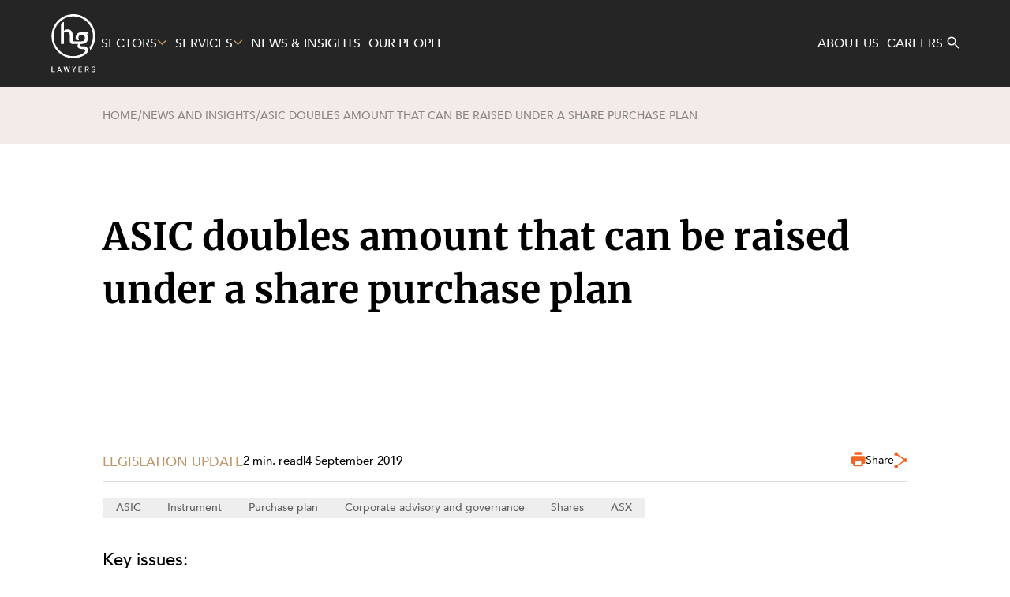

--- FILE ---
content_type: text/html; charset=UTF-8
request_url: https://www.hopgoodganim.com.au/news-insights/asic-doubles-amount-that-can-be-raised-under-a-share-purchase-plan/
body_size: 10044
content:
<!DOCTYPE html><html lang="en" class="text-base antialiased font-book font-primary"><head><meta charset="utf-8"><meta name="viewport" content="width=device-width,minimum-scale=1"><link rel="dns-prefetch" href="/home/hopgood-ganim/webapps/hopgood-ganim/releases/1762983366123/web"><link rel="preconnect" href="/home/hopgood-ganim/webapps/hopgood-ganim/releases/1762983366123/web" crossorigin><meta name='pageid' content='5501'><link rel="stylesheet" href="https://use.typekit.net/zgq5zdk.css"><link href="https://cdnjs.cloudflare.com/ajax/libs/font-awesome/4.4.0/css/font-awesome.min.css" rel='stylesheet' type='text/css'><script
		defer
		src="https://use.fontawesome.com/releases/v5.0.8/js/solid.js"
		integrity="sha384-+Ga2s7YBbhOD6nie0DzrZpJes+b2K1xkpKxTFFcx59QmVPaSA8c7pycsNaFwUK6l"
		crossorigin="anonymous"
	></script><script
		defer
		src="https://use.fontawesome.com/releases/v5.0.8/js/regular.js"
		integrity="sha384-t7yHmUlwFrLxHXNLstawVRBMeSLcXTbQ5hsd0ifzwGtN7ZF7RZ8ppM7Ldinuoiif"
		crossorigin="anonymous"
	></script><script
		defer
		src="https://use.fontawesome.com/releases/v5.0.8/js/brands.js"
		integrity="sha384-sCI3dTBIJuqT6AwL++zH7qL8ZdKaHpxU43dDt9SyOzimtQ9eyRhkG3B7KMl6AO19"
		crossorigin="anonymous"
	></script><script
		defer
		src="https://use.fontawesome.com/releases/v5.0.8/js/fontawesome.js"
		integrity="sha384-7ox8Q2yzO/uWircfojVuCQOZl+ZZBg2D2J5nkpLqzH1HY0C1dHlTKIbpRz/LG23c"
		crossorigin="anonymous"
	></script><script
			src="https://code.jquery.com/jquery-3.7.1.min.js"
			integrity="sha256-/JqT3SQfawRcv/BIHPThkBvs0OEvtFFmqPF/lYI/Cxo="
			crossorigin="anonymous"></script><script src="/assets/old_js/libs.min.js"></script><script src="/assets/old_js/owl.carousel.min.js"></script><script src="/assets/old_js/wow.min.js"></script><script src="/assets/old_js/all.js?v=1"></script><script src="/assets/old_js/widget.js"></script><script src="https://cdnjs.cloudflare.com/polyfill/v3/polyfill.min.js?version=4.8.0&callback=polyfillsAreLoaded&flags=gated" defer async></script><style>
        [v-cloak]:not(.initialised) {
					opacity: 0;
				}
                	    </style><script type="module">!function(){const e=document.createElement("link").relList;if(!(e&&e.supports&&e.supports("modulepreload"))){for(const e of document.querySelectorAll('link[rel="modulepreload"]'))r(e);new MutationObserver((e=>{for(const o of e)if("childList"===o.type)for(const e of o.addedNodes)if("LINK"===e.tagName&&"modulepreload"===e.rel)r(e);else if(e.querySelectorAll)for(const o of e.querySelectorAll("link[rel=modulepreload]"))r(o)})).observe(document,{childList:!0,subtree:!0})}function r(e){if(e.ep)return;e.ep=!0;const r=function(e){const r={};return e.integrity&&(r.integrity=e.integrity),e.referrerpolicy&&(r.referrerPolicy=e.referrerpolicy),"use-credentials"===e.crossorigin?r.credentials="include":"anonymous"===e.crossorigin?r.credentials="omit":r.credentials="same-origin",r}(e);fetch(e.href,r)}}();</script><script>!function(){var e=document.createElement("script");if(!("noModule"in e)&&"onbeforeload"in e){var t=!1;document.addEventListener("beforeload",(function(n){if(n.target===e)t=!0;else if(!n.target.hasAttribute("nomodule")||!t)return;n.preventDefault()}),!0),e.type="module",e.src=".",document.head.appendChild(e),e.remove()}}();</script><script src="https://www.hopgoodganim.com.au/dist/assets/polyfills-legacy-4f171c2a.js" nomodule onload="e=new CustomEvent(&#039;vite-script-loaded&#039;, {detail:{path: &#039;vite/legacy-polyfills-legacy&#039;}});document.dispatchEvent(e);"></script><script type="module" src="https://www.hopgoodganim.com.au/dist/assets/app-70ce6d17.js" crossorigin onload="e=new CustomEvent(&#039;vite-script-loaded&#039;, {detail:{path: &#039;src/js/app.js&#039;}});document.dispatchEvent(e);"></script><link href="https://www.hopgoodganim.com.au/dist/assets/app-4c33bd33.css" rel="stylesheet" media="print" onload="this.media=&#039;all&#039;"><script src="https://www.hopgoodganim.com.au/dist/assets/app-legacy-ccabedf0.js" nomodule onload="e=new CustomEvent(&#039;vite-script-loaded&#039;, {detail:{path: &#039;src/js/app-legacy.js&#039;}});document.dispatchEvent(e);"></script><script type="text/javascript">
        window.csrfTokenName = "CRAFT_CSRF_TOKEN";
        window.csrfTokenValue = "uqeTxnGbpbgIWKlghkLgKWbbVp7AGZ9EuMBnqK3TFHypn8Q8v3g16NH94us3752BehTAMc0rpnAu7i76r03IDoyUFeDcqXwv3a2FVcYefKw\u003D";
    </script><title>ASIC doubles amount that can be raised under a… | HopgoodGanim Lawyers</title>
<script>dataLayer = [];
(function(w,d,s,l,i){w[l]=w[l]||[];w[l].push({'gtm.start':
new Date().getTime(),event:'gtm.js'});var f=d.getElementsByTagName(s)[0],
j=d.createElement(s),dl=l!='dataLayer'?'&l='+l:'';j.async=true;j.src=
'https://www.googletagmanager.com/gtm.js?id='+i+dl;f.parentNode.insertBefore(j,f);
})(window,document,'script','dataLayer','GTM-WKFL79');
</script><meta name="generator" content="SEOmatic">
<meta name="keywords" content="ASIC doubles amount that can be raised under a share purchase plan">
<meta name="description" content="Key issues:  	 ASIC updates class order under which a share purchase plan ( SPP ) meeting certain stipulations can avoid disclosure requirements. 	 A new…">
<meta name="referrer" content="no-referrer-when-downgrade">
<meta name="robots" content="all">
<meta content="en_GB" property="og:locale">
<meta content="HopgoodGanim Lawyers" property="og:site_name">
<meta content="website" property="og:type">
<meta content="https://www.hopgoodganim.com.au/news-insights/asic-doubles-amount-that-can-be-raised-under-a-share-purchase-plan/" property="og:url">
<meta content="ASIC doubles amount that can be raised under a share purchase plan" property="og:title">
<meta content="Key issues:  	 ASIC updates class order under which a share purchase plan ( SPP ) meeting certain stipulations can avoid disclosure requirements. 	 A new…" property="og:description">
<meta content="https://www.hopgoodganim.com.au/uploads/images/@web/assets/images/transforms/News-and-Insights/Article-Header-Images/_1200x630_crop_center-center_82_none/hopgood-og-image-homepage_1200x627.jpg?mtime=1762916368" property="og:image">
<meta content="1200" property="og:image:width">
<meta content="630" property="og:image:height">
<meta content="HopgoodGanim Lawyers logo. A gold &quot;HG&quot; monogram above the words &quot;HopgoodGanim Lawyers&quot;" property="og:image:alt">
<meta content="https://www.instagram.com/hopgoodganim" property="og:see_also">
<meta content="https://www.youtube.com/HopgoodGanimLaw/" property="og:see_also">
<meta content="https://www.linkedin.com/company/hopgoodganim/" property="og:see_also">
<meta content="https://www.facebook.com/hopgoodganimlawyers/" property="og:see_also">
<meta content="https://twitter.com/HopgoodGanim" property="og:see_also">
<meta name="twitter:card" content="summary_large_image">
<meta name="twitter:site" content="@HopgoodGanim">
<meta name="twitter:creator" content="@HopgoodGanim">
<meta name="twitter:title" content="ASIC doubles amount that can be raised under a share purchase plan">
<meta name="twitter:description" content="Key issues:  	 ASIC updates class order under which a share purchase plan ( SPP ) meeting certain stipulations can avoid disclosure requirements. 	 A new…">
<meta name="twitter:image" content="https://www.hopgoodganim.com.au/uploads/images/@web/assets/images/transforms/News-and-Insights/Article-Header-Images/_1200x630_crop_center-center_82_none/hopgood-og-image-homepage_1200x627.jpg?mtime=1762916368">
<meta name="twitter:image:width" content="1200">
<meta name="twitter:image:height" content="630">
<meta name="twitter:image:alt" content="HopgoodGanim Lawyers logo. A gold &quot;HG&quot; monogram above the words &quot;HopgoodGanim Lawyers&quot;">
<link href="https://www.hopgoodganim.com.au/news-insights/asic-doubles-amount-that-can-be-raised-under-a-share-purchase-plan/" rel="canonical">
<link href="https://www.hopgoodganim.com.au/" rel="home">
<link type="text/plain" href="https://www.hopgoodganim.com.au/humans.txt" rel="author"></head><body class="-top-nav-always-solid -layout-type-1-noHeader"><noscript><iframe src="https://www.googletagmanager.com/ns.html?id=GTM-WKFL79"
height="0" width="0" style="display:none;visibility:hidden"></iframe></noscript>
<div
			id="app" class="cloak-fade" v-cloak><top-nav
		:all-nodes-data="[{&quot;title&quot;:&quot;Left&quot;,&quot;url&quot;:null,&quot;id&quot;:8279,&quot;children&quot;:[{&quot;title&quot;:&quot;Sectors&quot;,&quot;url&quot;:&quot;https:\/\/www.hopgoodganim.com.au\/sectors\/&quot;,&quot;id&quot;:8176,&quot;children&quot;:[{&quot;title&quot;:&quot;Energy, Renewables and Mining&quot;,&quot;url&quot;:&quot;https:\/\/www.hopgoodganim.com.au\/sectors\/energy-renewables-mining\/&quot;,&quot;id&quot;:8181,&quot;children&quot;:[{&quot;title&quot;:&quot;Mining and Metals&quot;,&quot;url&quot;:&quot;https:\/\/www.hopgoodganim.com.au\/sectors\/energy-renewables-mining\/mining-and-metals\/&quot;,&quot;id&quot;:69497,&quot;children&quot;:null},{&quot;title&quot;:&quot;Oil and Gas&quot;,&quot;url&quot;:&quot;https:\/\/www.hopgoodganim.com.au\/sectors\/energy-renewables-mining\/oil-and-gas\/&quot;,&quot;id&quot;:69494,&quot;children&quot;:null},{&quot;title&quot;:&quot;Power and Utilities&quot;,&quot;url&quot;:&quot;https:\/\/www.hopgoodganim.com.au\/sectors\/energy-renewables-mining\/power-and-utilities\/&quot;,&quot;id&quot;:69495,&quot;children&quot;:null},{&quot;title&quot;:&quot;Renewable Energy&quot;,&quot;url&quot;:&quot;https:\/\/www.hopgoodganim.com.au\/sectors\/energy-renewables-mining\/renewable-energy\/&quot;,&quot;id&quot;:69496,&quot;children&quot;:null}]},{&quot;title&quot;:&quot;Government&quot;,&quot;url&quot;:&quot;https:\/\/www.hopgoodganim.com.au\/sectors\/government\/&quot;,&quot;id&quot;:8178,&quot;children&quot;:[{&quot;title&quot;:&quot;Commonwealth Government&quot;,&quot;url&quot;:&quot;https:\/\/www.hopgoodganim.com.au\/sectors\/government\/commonwealth-government\/&quot;,&quot;id&quot;:68854,&quot;children&quot;:null},{&quot;title&quot;:&quot;Local Councils&quot;,&quot;url&quot;:&quot;https:\/\/www.hopgoodganim.com.au\/sectors\/government\/local-councils\/&quot;,&quot;id&quot;:68855,&quot;children&quot;:null},{&quot;title&quot;:&quot;State Government&quot;,&quot;url&quot;:&quot;https:\/\/www.hopgoodganim.com.au\/sectors\/government\/state-government\/&quot;,&quot;id&quot;:68856,&quot;children&quot;:null},{&quot;title&quot;:&quot;Statutory Bodies&quot;,&quot;url&quot;:&quot;https:\/\/www.hopgoodganim.com.au\/sectors\/government\/statutory-bodies\/&quot;,&quot;id&quot;:68857,&quot;children&quot;:null}]},{&quot;title&quot;:&quot;Private Clients&quot;,&quot;url&quot;:&quot;https:\/\/www.hopgoodganim.com.au\/sectors\/private-clients\/&quot;,&quot;id&quot;:8179,&quot;children&quot;:[{&quot;title&quot;:&quot;Business Owners and Entrepreneurs&quot;,&quot;url&quot;:&quot;https:\/\/www.hopgoodganim.com.au\/sectors\/private-clients\/business-owners-and-entrepreneurs\/&quot;,&quot;id&quot;:68790,&quot;children&quot;:null},{&quot;title&quot;:&quot;Family Offices&quot;,&quot;url&quot;:&quot;https:\/\/www.hopgoodganim.com.au\/sectors\/private-clients\/family-offices\/&quot;,&quot;id&quot;:68791,&quot;children&quot;:null},{&quot;title&quot;:&quot;Individuals and Families&quot;,&quot;url&quot;:&quot;https:\/\/www.hopgoodganim.com.au\/sectors\/private-clients\/individuals-and-families\/&quot;,&quot;id&quot;:68792,&quot;children&quot;:null},{&quot;title&quot;:&quot;Philanthropists and NFPs&quot;,&quot;url&quot;:&quot;https:\/\/www.hopgoodganim.com.au\/sectors\/private-clients\/philanthropists-and-nfps\/&quot;,&quot;id&quot;:68793,&quot;children&quot;:null}]},{&quot;title&quot;:&quot;Real Estate and Development&quot;,&quot;url&quot;:&quot;https:\/\/www.hopgoodganim.com.au\/sectors\/real-estate-and-development\/&quot;,&quot;id&quot;:8180,&quot;children&quot;:[{&quot;title&quot;:&quot;Commercial and Industrial Developments&quot;,&quot;url&quot;:&quot;https:\/\/www.hopgoodganim.com.au\/sectors\/real-estate-and-development\/commercial-and-industrial-developments\/&quot;,&quot;id&quot;:70911,&quot;children&quot;:null},{&quot;title&quot;:&quot;Hospitality and Hotels&quot;,&quot;url&quot;:&quot;https:\/\/www.hopgoodganim.com.au\/sectors\/real-estate-and-development\/hospitality-and-hotels\/&quot;,&quot;id&quot;:70912,&quot;children&quot;:null},{&quot;title&quot;:&quot;Residential Developments&quot;,&quot;url&quot;:&quot;https:\/\/www.hopgoodganim.com.au\/sectors\/real-estate-and-development\/residential-developments\/&quot;,&quot;id&quot;:70913,&quot;children&quot;:null},{&quot;title&quot;:&quot;Retail&quot;,&quot;url&quot;:&quot;https:\/\/www.hopgoodganim.com.au\/sectors\/real-estate-and-development\/retail\/&quot;,&quot;id&quot;:70914,&quot;children&quot;:null},{&quot;title&quot;:&quot;Seniors Living and Healthcare&quot;,&quot;url&quot;:&quot;https:\/\/www.hopgoodganim.com.au\/sectors\/real-estate-and-development\/seniors-living-and-healthcare\/&quot;,&quot;id&quot;:70915,&quot;children&quot;:null}]},{&quot;title&quot;:&quot;Technology and Digital Economy&quot;,&quot;url&quot;:&quot;https:\/\/www.hopgoodganim.com.au\/sectors\/technology-digital-economy\/&quot;,&quot;id&quot;:8182,&quot;children&quot;:[{&quot;title&quot;:&quot;Blockchain and Digital Assets&quot;,&quot;url&quot;:&quot;https:\/\/www.hopgoodganim.com.au\/sectors\/technology-digital-economy\/blockchain-and-digital-assets\/&quot;,&quot;id&quot;:71296,&quot;children&quot;:null},{&quot;title&quot;:&quot;Fintech&quot;,&quot;url&quot;:&quot;https:\/\/www.hopgoodganim.com.au\/sectors\/technology-digital-economy\/fintech\/&quot;,&quot;id&quot;:71297,&quot;children&quot;:null},{&quot;title&quot;:&quot;Software and Digital Transformation&quot;,&quot;url&quot;:&quot;https:\/\/www.hopgoodganim.com.au\/sectors\/technology-digital-economy\/software-and-digital-transformation\/&quot;,&quot;id&quot;:71298,&quot;children&quot;:null}]}]},{&quot;title&quot;:&quot;Services&quot;,&quot;url&quot;:&quot;https:\/\/www.hopgoodganim.com.au\/services\/&quot;,&quot;id&quot;:8177,&quot;children&quot;:[{&quot;title&quot;:&quot;Corporate and Commercial&quot;,&quot;url&quot;:&quot;https:\/\/www.hopgoodganim.com.au\/services\/corporate-and-commercial\/&quot;,&quot;id&quot;:9175,&quot;children&quot;:[{&quot;title&quot;:&quot;Commercial Contracts&quot;,&quot;url&quot;:&quot;https:\/\/www.hopgoodganim.com.au\/services\/corporate-and-commercial\/commercial-contracts\/&quot;,&quot;id&quot;:8187,&quot;children&quot;:null},{&quot;title&quot;:&quot;Corporate Advisory and Governance&quot;,&quot;url&quot;:&quot;https:\/\/www.hopgoodganim.com.au\/services\/corporate-and-commercial\/corporate-advisory-and-governance\/&quot;,&quot;id&quot;:8190,&quot;children&quot;:null},{&quot;title&quot;:&quot;Equity Capital Markets&quot;,&quot;url&quot;:&quot;https:\/\/www.hopgoodganim.com.au\/services\/corporate-and-commercial\/capital-markets\/&quot;,&quot;id&quot;:8186,&quot;children&quot;:null},{&quot;title&quot;:&quot;Finance&quot;,&quot;url&quot;:&quot;https:\/\/www.hopgoodganim.com.au\/services\/corporate-and-commercial\/finance\/&quot;,&quot;id&quot;:8201,&quot;children&quot;:null},{&quot;title&quot;:&quot;Insolvency and Restructuring&quot;,&quot;url&quot;:&quot;https:\/\/www.hopgoodganim.com.au\/services\/corporate-and-commercial\/insolvency-and-restructuring\/&quot;,&quot;id&quot;:8204,&quot;children&quot;:null},{&quot;title&quot;:&quot;Mergers and Acquisitions&quot;,&quot;url&quot;:&quot;https:\/\/www.hopgoodganim.com.au\/services\/corporate-and-commercial\/mergers-and-acquisitions\/&quot;,&quot;id&quot;:8210,&quot;children&quot;:null},{&quot;title&quot;:&quot;Foreign Investment and FIRB Compliance&quot;,&quot;url&quot;:&quot;https:\/\/www.hopgoodganim.com.au\/services\/corporate-and-commercial\/international-compliance-and-foreign-investment-into-australia\/&quot;,&quot;id&quot;:8207,&quot;children&quot;:null},{&quot;title&quot;:&quot;Taxation&quot;,&quot;url&quot;:&quot;https:\/\/www.hopgoodganim.com.au\/services\/corporate-and-commercial\/taxation\/&quot;,&quot;id&quot;:8224,&quot;children&quot;:null}]},{&quot;title&quot;:&quot;Disputes&quot;,&quot;url&quot;:&quot;https:\/\/www.hopgoodganim.com.au\/services\/dispute-resolution-and-litigation\/&quot;,&quot;id&quot;:8194,&quot;children&quot;:null},{&quot;title&quot;:&quot;Insurance&quot;,&quot;url&quot;:&quot;https:\/\/www.hopgoodganim.com.au\/services\/insurance\/&quot;,&quot;id&quot;:8205,&quot;children&quot;:null},{&quot;title&quot;:&quot;Intellectual Property, Technology and Cyber Security&quot;,&quot;url&quot;:&quot;https:\/\/www.hopgoodganim.com.au\/services\/intellectual-property-technology-and-cyber-security\/&quot;,&quot;id&quot;:9332,&quot;children&quot;:[{&quot;title&quot;:&quot;Cyber Security&quot;,&quot;url&quot;:&quot;https:\/\/www.hopgoodganim.com.au\/services\/intellectual-property-technology-and-cyber-security\/cyber-security\/&quot;,&quot;id&quot;:8192,&quot;children&quot;:null},{&quot;title&quot;:&quot;Intellectual Property&quot;,&quot;url&quot;:&quot;https:\/\/www.hopgoodganim.com.au\/services\/intellectual-property-technology-and-cyber-security\/intellectual-property\/&quot;,&quot;id&quot;:8206,&quot;children&quot;:null},{&quot;title&quot;:&quot;Privacy and Data Protection&quot;,&quot;url&quot;:&quot;https:\/\/www.hopgoodganim.com.au\/services\/intellectual-property-technology-and-cyber-security\/privacy-and-data-protection\/&quot;,&quot;id&quot;:8215,&quot;children&quot;:null},{&quot;title&quot;:&quot;Technology Procurement and Commercialisation&quot;,&quot;url&quot;:&quot;https:\/\/www.hopgoodganim.com.au\/services\/intellectual-property-technology-and-cyber-security\/technology\/&quot;,&quot;id&quot;:8225,&quot;children&quot;:null}]},{&quot;title&quot;:&quot;Resources and Energy&quot;,&quot;url&quot;:&quot;https:\/\/www.hopgoodganim.com.au\/services\/resources-and-energy\/&quot;,&quot;id&quot;:8220,&quot;children&quot;:[{&quot;title&quot;:&quot;Native Title and Cultural Heritage&quot;,&quot;url&quot;:&quot;https:\/\/www.hopgoodganim.com.au\/services\/resources-and-energy\/native-title-and-cultural-heritage\/&quot;,&quot;id&quot;:8211,&quot;children&quot;:null}]},{&quot;title&quot;:&quot;Projects, Property and Planning&quot;,&quot;url&quot;:&quot;https:\/\/www.hopgoodganim.com.au\/services\/projects-property-and-planning\/&quot;,&quot;id&quot;:9333,&quot;children&quot;:[{&quot;title&quot;:&quot;Construction&quot;,&quot;url&quot;:&quot;https:\/\/www.hopgoodganim.com.au\/services\/projects-property-and-planning\/construction\/&quot;,&quot;id&quot;:8189,&quot;children&quot;:null},{&quot;title&quot;:&quot;Environment&quot;,&quot;url&quot;:&quot;https:\/\/www.hopgoodganim.com.au\/services\/projects-property-and-planning\/environment\/&quot;,&quot;id&quot;:8195,&quot;children&quot;:null},{&quot;title&quot;:&quot;Planning&quot;,&quot;url&quot;:&quot;https:\/\/www.hopgoodganim.com.au\/services\/projects-property-and-planning\/planning\/&quot;,&quot;id&quot;:8214,&quot;children&quot;:null},{&quot;title&quot;:&quot;Property&quot;,&quot;url&quot;:&quot;https:\/\/www.hopgoodganim.com.au\/services\/projects-property-and-planning\/property\/&quot;,&quot;id&quot;:8218,&quot;children&quot;:null}]},{&quot;title&quot;:&quot;Workplace and Employment&quot;,&quot;url&quot;:&quot;https:\/\/www.hopgoodganim.com.au\/services\/workplace-and-employment\/&quot;,&quot;id&quot;:8227,&quot;children&quot;:null},{&quot;title&quot;:&quot;Family and Estates&quot;,&quot;url&quot;:&quot;https:\/\/www.hopgoodganim.com.au\/services\/family-and-estates\/&quot;,&quot;id&quot;:9334,&quot;children&quot;:[{&quot;title&quot;:&quot;Estates and Succession&quot;,&quot;url&quot;:&quot;https:\/\/www.hopgoodganim.com.au\/services\/family-and-estates\/estates-and-succession\/&quot;,&quot;id&quot;:8196,&quot;children&quot;:null},{&quot;title&quot;:&quot;Family and Relationship Law&quot;,&quot;url&quot;:&quot;https:\/\/www.hopgoodganim.com.au\/services\/family-and-estates\/family-and-relationship-law\/&quot;,&quot;id&quot;:8199,&quot;children&quot;:null}]}]},{&quot;title&quot;:&quot;News &amp; Insights&quot;,&quot;url&quot;:&quot;https:\/\/www.hopgoodganim.com.au\/news-insights\/&quot;,&quot;id&quot;:8228,&quot;children&quot;:null},{&quot;title&quot;:&quot;Our People&quot;,&quot;url&quot;:&quot;https:\/\/www.hopgoodganim.com.au\/people\/&quot;,&quot;id&quot;:8230,&quot;children&quot;:null}]},{&quot;title&quot;:&quot;Right&quot;,&quot;url&quot;:null,&quot;id&quot;:8280,&quot;children&quot;:[{&quot;title&quot;:&quot;About Us&quot;,&quot;url&quot;:&quot;https:\/\/www.hopgoodganim.com.au\/about-us\/&quot;,&quot;id&quot;:8231,&quot;children&quot;:null},{&quot;title&quot;:&quot;Careers&quot;,&quot;url&quot;:&quot;https:\/\/www.hopgoodganim.com.au\/careers\/&quot;,&quot;id&quot;:8232,&quot;children&quot;:null}]}]"
	></top-nav><overlay-global></overlay-global><div id="page-container"><div class="hero-publ -template-1-noHeader"><div class="breadcrumbs"><a
        href="/"
      >
        Home
      </a><i>/</i><a
        href="/news-insights"
      >
        News and Insights
      </a><i>/</i><span>ASIC doubles amount that can be raised under a share purchase plan</span></div><div class="hero-publ-inner"><div class="center-frame-narrow"><h1>ASIC doubles amount that can be raised under a share purchase plan</h1></div></div></div><main><div class="publication_info "><div class="center-frame-narrow"><div class="-top"><div class="-left"><span class="-category">Legislation Update</span><p class="-readtime">2 min. read</p><i>|</i><time-tag :unix="1567563420"></time-tag></div><div class="-right"><div class="-print-and-download"><a href="javascript:window.print();" class="-print"><svg-icon-print></svg-icon-print></a></div><share-dropdown
                    :links="[{&quot;href&quot;:&quot;https:\/\/www.linkedin.com\/sharing\/share-offsite\/?url=https:\/\/www.hopgoodganim.com.au\/news-insights\/asic-doubles-amount-that-can-be-raised-under-a-share-purchase-plan\/&quot;,&quot;icon&quot;:&quot;linkedin&quot;},{&quot;href&quot;:&quot;https:\/\/twitter.com\/intent\/tweet?url=https:\/\/www.hopgoodganim.com.au\/news-insights\/asic-doubles-amount-that-can-be-raised-under-a-share-purchase-plan\/&quot;,&quot;icon&quot;:&quot;x&quot;},{&quot;href&quot;:&quot;https:\/\/www.facebook.com\/sharer\/sharer.php?u=https:\/\/www.hopgoodganim.com.au\/news-insights\/asic-doubles-amount-that-can-be-raised-under-a-share-purchase-plan\/&quot;,&quot;icon&quot;:&quot;fb&quot;}]"
                ></share-dropdown></div></div><div class="-tags"><a href="/news-insights/?tag=asic">ASIC</a><a href="/news-insights/?tag=instrument">Instrument</a><a href="/news-insights/?tag=purchase-plan">Purchase plan</a><a href="/news-insights/?tag=corporate-advisory-and-governance">Corporate advisory and governance</a><a href="/news-insights/?tag=shares">Shares</a><a href="/news-insights/?tag=asx">ASX</a></div></div></div><div class="pub page-content"><div class="pub-content"><div class="center-frame-narrow -bottom-2 anim-in block-content"><h3>Key issues:</h3><ul><li>ASIC updates class order under which a share purchase plan (<strong>SPP</strong>) meeting certain stipulations can avoid disclosure requirements.</li><li>A new increased participation limit of $30,000 is set for each registered holder every year (previously $15,000), doubling the amount that can be raised under an SPP.</li></ul><h3>The previous class order</h3><p>ASIC has remade the relief in Class Order [CO 09/425], which was due to sunset on 1 October 2019. Under that class order, ASX-listed issuers of shares and interests under purchase plans were given relief from the requirement to prepare a prospectus or product disclosure statement if certain conditions are met.  Those conditions included (but were not limited to):</p><ol><li>the shares being offered were in a class quoted on the ASX and not having been suspended for trading for more than five days in the previous 12 months;</li><li>the offer was made to each registered holder of shares or interests in the class and was non-renounceable;</li><li>the issue price of the shares or interests was less than the market price of the shares or interests during a specified period in the 30 days before either the date of the offer or the date of the issue;</li><li>the offer document contains certain information, such as the method used to calculate the issue price of shares offered under the purchase plan and the time when that price will be determined; and</li><li>the total application price for the shares or interests acquired by a registered holder in any 12 month period did not exceed<strong> $15,000</strong>.</li></ol><h3>The new legislative instrument</h3><p>Class order [CO 09/425] has, as of 29 August 2019, been replaced by a new legislative instrument.  The new instrument, ASIC Corporations (Share and Interest Purchase Plans) Instrument 2019/547, will continue the effect of the previous class order, while increasing the participation limit (for each registered holder in a 12-month period) from $15,000 to <strong>$30,000</strong>.</p><p>This means that companies can potentially raise double the amount of funds under a purchase plan than they could previously.</p><p>There has been no other significant change to the conditions a purchase plan must meet to be eligible for relief under legislative instrument 2019/547.</p><p>Further information, including a copy of the new legislative instrument, can be found <a href="https://asic.gov.au/about-asic/news-centre/find-a-media-release/2019-releases/19-233mr-asic-remakes-sunsetting-class-order-facilitating-the-offer-of-share-and-interest-purchase-plans/" target="_blank" rel="noreferrer noopener">here</a>.</p><p>If you have questions about raising funds under a share purchase plan, or if you would like to discuss capital raising further, please contact HopgoodGanim Lawyers’ <a href="/page/expertise/services/corporate-advisory-and-governance/">Corporate Advisory and Governance</a> team.</p></div></div></div><div class="publication_info pt-[80px]"><div class="center-frame-narrow"><div class="-top"><div class="-left"><time-tag :unix="1567563420"></time-tag><i>|</i><span>By HopgoodGanim Lawyers</span></div><div class="-right"><div class="-print-and-download"><a href="javascript:window.print();" class="-print"><svg-icon-print></svg-icon-print></a></div><share-dropdown
                    :links="[{&quot;href&quot;:&quot;https:\/\/www.linkedin.com\/sharing\/share-offsite\/?url=https:\/\/www.hopgoodganim.com.au\/news-insights\/asic-doubles-amount-that-can-be-raised-under-a-share-purchase-plan\/&quot;,&quot;icon&quot;:&quot;linkedin&quot;},{&quot;href&quot;:&quot;https:\/\/twitter.com\/intent\/tweet?url=https:\/\/www.hopgoodganim.com.au\/news-insights\/asic-doubles-amount-that-can-be-raised-under-a-share-purchase-plan\/&quot;,&quot;icon&quot;:&quot;x&quot;},{&quot;href&quot;:&quot;https:\/\/www.facebook.com\/sharer\/sharer.php?u=https:\/\/www.hopgoodganim.com.au\/news-insights\/asic-doubles-amount-that-can-be-raised-under-a-share-purchase-plan\/&quot;,&quot;icon&quot;:&quot;fb&quot;}]"
                ></share-dropdown></div></div><div class="-tags"><a href="/news-insights/?tag=asic">ASIC</a><a href="/news-insights/?tag=instrument">Instrument</a><a href="/news-insights/?tag=purchase-plan">Purchase plan</a><a href="/news-insights/?tag=corporate-advisory-and-governance">Corporate advisory and governance</a><a href="/news-insights/?tag=shares">Shares</a><a href="/news-insights/?tag=asx">ASX</a></div></div></div><div class="publication_info"><div class="center-frame-narrow"><div class="flex justify-between pt-[30px] pb-[80px]"><a href="https://www.hopgoodganim.com.au/news-insights/asic-corporate-finance-update---july-to-december-2018/"
                    class="items-start flex-col xsm:items-center xsm:flex-row cta-back-icon-and-text"
                    aria-label="Previous article button."
                ><i class="hvr-icon-back"></i><span class="text-[var(--textColorBlack)] text-[18px] md:text-[22px]">Previous article</span></a><a href="https://www.hopgoodganim.com.au/news-insights/asic-further-extends-financial-reporting-deadlines-for-listed-and-unlisted-entities-c2-a0/"
                    class="items-end flex-col-reverse xsm:items-center xsm:flex-row cta-forward-icon-and-text"
                    aria-label="Next article button."
                ><span class="text-[var(--textColorBlack)] text-[18px] md:text-[22px]">Next article</span><i class="hvr-icon-forward-2"></i></a></div></div></div><div class="publication_footer"></div><triplet-grid
        title=""
        :publications="[{&quot;id&quot;:90852,&quot;url&quot;:&quot;https:\/\/www.hopgoodganim.com.au\/news-insights\/proposed-civil-liability-reform-good-samaritans\/&quot;,&quot;category&quot;:&quot;Legislation Update&quot;,&quot;title&quot;:&quot;Proposed civil liability reform to protect good Samaritans in environmental disasters&quot;,&quot;image&quot;:{&quot;webp&quot;:[{&quot;src&quot;:&quot;\/uploads\/images\/@web\/assets\/images\/transforms\/_blogGridThumb\/90940\/AdobeStock_609030828.webp&quot;}],&quot;fallback&quot;:&quot;\/uploads\/images\/@web\/assets\/images\/transforms\/_blogGridThumbJpg\/90940\/AdobeStock_609030828.jpg&quot;,&quot;alt&quot;:&quot;Todo&quot;},&quot;postDate&quot;:1768356120,&quot;abstract&quot;:&quot;The Queensland Government has recently announced that they will consider amending the Civil Liability Act 2003 (Qld) to extend statutory protections to Queensland good Samaritans responding to environmental disasters.&quot;,&quot;tags&quot;:[{&quot;title&quot;:&quot;Civil liability&quot;,&quot;url&quot;:&quot;https:\/\/www.hopgoodganim.com.au\/publication-tags\/civil-liability\/&quot;},{&quot;title&quot;:&quot;Environmental disasters&quot;,&quot;url&quot;:&quot;https:\/\/www.hopgoodganim.com.au\/publication-tags\/environmental-disasters\/&quot;}]},{&quot;id&quot;:85342,&quot;url&quot;:&quot;https:\/\/www.hopgoodganim.com.au\/news-insights\/avoiding-pitfalls-in-redundancy-key-lessons-from-the-fair-work-commission\/&quot;,&quot;category&quot;:&quot;Court Decision&quot;,&quot;title&quot;:&quot;Avoiding pitfalls in redundancy: Key lessons from The Fair Work Commission&quot;,&quot;image&quot;:{&quot;webp&quot;:[{&quot;src&quot;:&quot;\/uploads\/images\/@web\/assets\/images\/transforms\/_blogGridThumb\/85537\/AdobeStock_478292282_2025-12-15-230152_ofal.webp&quot;}],&quot;fallback&quot;:&quot;\/uploads\/images\/@web\/assets\/images\/transforms\/_blogGridThumbJpg\/85537\/AdobeStock_478292282_2025-12-15-230152_ofal.jpg&quot;,&quot;alt&quot;:&quot;Todo&quot;},&quot;postDate&quot;:1765807200,&quot;abstract&quot;:&quot;The Fair Work Commission has reinforced that employers must follow consultation obligations under awards or agreements to rely on the unfair dismissal \u201cgenuine redundancy\u201d exemption. In Zaicos v Tamworth Dementia...&quot;,&quot;tags&quot;:[{&quot;title&quot;:&quot;Fair Work Commission&quot;,&quot;url&quot;:&quot;https:\/\/www.hopgoodganim.com.au\/publication-tags\/fair-work-commission-2\/&quot;},{&quot;title&quot;:&quot;Redundancy&quot;,&quot;url&quot;:&quot;https:\/\/www.hopgoodganim.com.au\/publication-tags\/redundancy\/&quot;}]},{&quot;id&quot;:84763,&quot;url&quot;:&quot;https:\/\/www.hopgoodganim.com.au\/news-insights\/price-check-on-payroll-key-lessons-from-the-coles-and-woolworths-decision\/&quot;,&quot;category&quot;:&quot;Court Decision&quot;,&quot;title&quot;:&quot;Price check on payroll: Key lessons from the Coles and Woolworths decision&quot;,&quot;image&quot;:{&quot;webp&quot;:[{&quot;src&quot;:&quot;\/uploads\/images\/@web\/assets\/images\/transforms\/_blogGridThumb\/85189\/AdobeStock_132251831_2025-12-01-014530_bvwl.webp&quot;}],&quot;fallback&quot;:&quot;\/uploads\/images\/@web\/assets\/images\/transforms\/_blogGridThumbJpg\/85189\/AdobeStock_132251831_2025-12-01-014530_bvwl.jpg&quot;,&quot;alt&quot;:&quot;Todo&quot;},&quot;postDate&quot;:1764538200,&quot;abstract&quot;:&quot;A recent Federal Court decision involving Coles and Woolworths has upended long-held assumptions that paying employees \u201cabove the Award\u201d ensures payroll compliance...&quot;,&quot;tags&quot;:[{&quot;title&quot;:&quot;Payroll&quot;,&quot;url&quot;:&quot;https:\/\/www.hopgoodganim.com.au\/publication-tags\/payroll\/&quot;},{&quot;title&quot;:&quot;Fair Work Act&quot;,&quot;url&quot;:&quot;https:\/\/www.hopgoodganim.com.au\/publication-tags\/fair-work-act-2\/&quot;},{&quot;title&quot;:&quot;Annual wages&quot;,&quot;url&quot;:&quot;https:\/\/www.hopgoodganim.com.au\/publication-tags\/annual-wages\/&quot;}]}]"
        :cta="{&quot;text&quot;:&quot;Discover News &amp; Insights&quot;,&quot;href&quot;:&quot;\/news-insights&quot;}"
    ></triplet-grid><section data-name="p.newsletter-band" class="newsletter-band"><h2 class="nb__title">Be the first to receive our content</h2><a href="/subscribe" class="nb__button">
        Subscribe today
        <span class="nb__button-arrow"><svg-arrow-head-thin></arrow-head-thin></span></a></section></main></div><footer class="footer"><site-footer
		:top-nav="[{&quot;title&quot;:&quot;Left&quot;,&quot;url&quot;:null,&quot;id&quot;:8279,&quot;children&quot;:[{&quot;title&quot;:&quot;Sectors&quot;,&quot;url&quot;:&quot;https:\/\/www.hopgoodganim.com.au\/sectors\/&quot;,&quot;id&quot;:8176,&quot;children&quot;:[{&quot;title&quot;:&quot;Energy, Renewables and Mining&quot;,&quot;url&quot;:&quot;https:\/\/www.hopgoodganim.com.au\/sectors\/energy-renewables-mining\/&quot;,&quot;id&quot;:8181,&quot;children&quot;:[{&quot;title&quot;:&quot;Mining and Metals&quot;,&quot;url&quot;:&quot;https:\/\/www.hopgoodganim.com.au\/sectors\/energy-renewables-mining\/mining-and-metals\/&quot;,&quot;id&quot;:69497,&quot;children&quot;:null},{&quot;title&quot;:&quot;Oil and Gas&quot;,&quot;url&quot;:&quot;https:\/\/www.hopgoodganim.com.au\/sectors\/energy-renewables-mining\/oil-and-gas\/&quot;,&quot;id&quot;:69494,&quot;children&quot;:null},{&quot;title&quot;:&quot;Power and Utilities&quot;,&quot;url&quot;:&quot;https:\/\/www.hopgoodganim.com.au\/sectors\/energy-renewables-mining\/power-and-utilities\/&quot;,&quot;id&quot;:69495,&quot;children&quot;:null},{&quot;title&quot;:&quot;Renewable Energy&quot;,&quot;url&quot;:&quot;https:\/\/www.hopgoodganim.com.au\/sectors\/energy-renewables-mining\/renewable-energy\/&quot;,&quot;id&quot;:69496,&quot;children&quot;:null}]},{&quot;title&quot;:&quot;Government&quot;,&quot;url&quot;:&quot;https:\/\/www.hopgoodganim.com.au\/sectors\/government\/&quot;,&quot;id&quot;:8178,&quot;children&quot;:[{&quot;title&quot;:&quot;Commonwealth Government&quot;,&quot;url&quot;:&quot;https:\/\/www.hopgoodganim.com.au\/sectors\/government\/commonwealth-government\/&quot;,&quot;id&quot;:68854,&quot;children&quot;:null},{&quot;title&quot;:&quot;Local Councils&quot;,&quot;url&quot;:&quot;https:\/\/www.hopgoodganim.com.au\/sectors\/government\/local-councils\/&quot;,&quot;id&quot;:68855,&quot;children&quot;:null},{&quot;title&quot;:&quot;State Government&quot;,&quot;url&quot;:&quot;https:\/\/www.hopgoodganim.com.au\/sectors\/government\/state-government\/&quot;,&quot;id&quot;:68856,&quot;children&quot;:null},{&quot;title&quot;:&quot;Statutory Bodies&quot;,&quot;url&quot;:&quot;https:\/\/www.hopgoodganim.com.au\/sectors\/government\/statutory-bodies\/&quot;,&quot;id&quot;:68857,&quot;children&quot;:null}]},{&quot;title&quot;:&quot;Private Clients&quot;,&quot;url&quot;:&quot;https:\/\/www.hopgoodganim.com.au\/sectors\/private-clients\/&quot;,&quot;id&quot;:8179,&quot;children&quot;:[{&quot;title&quot;:&quot;Business Owners and Entrepreneurs&quot;,&quot;url&quot;:&quot;https:\/\/www.hopgoodganim.com.au\/sectors\/private-clients\/business-owners-and-entrepreneurs\/&quot;,&quot;id&quot;:68790,&quot;children&quot;:null},{&quot;title&quot;:&quot;Family Offices&quot;,&quot;url&quot;:&quot;https:\/\/www.hopgoodganim.com.au\/sectors\/private-clients\/family-offices\/&quot;,&quot;id&quot;:68791,&quot;children&quot;:null},{&quot;title&quot;:&quot;Individuals and Families&quot;,&quot;url&quot;:&quot;https:\/\/www.hopgoodganim.com.au\/sectors\/private-clients\/individuals-and-families\/&quot;,&quot;id&quot;:68792,&quot;children&quot;:null},{&quot;title&quot;:&quot;Philanthropists and NFPs&quot;,&quot;url&quot;:&quot;https:\/\/www.hopgoodganim.com.au\/sectors\/private-clients\/philanthropists-and-nfps\/&quot;,&quot;id&quot;:68793,&quot;children&quot;:null}]},{&quot;title&quot;:&quot;Real Estate and Development&quot;,&quot;url&quot;:&quot;https:\/\/www.hopgoodganim.com.au\/sectors\/real-estate-and-development\/&quot;,&quot;id&quot;:8180,&quot;children&quot;:[{&quot;title&quot;:&quot;Commercial and Industrial Developments&quot;,&quot;url&quot;:&quot;https:\/\/www.hopgoodganim.com.au\/sectors\/real-estate-and-development\/commercial-and-industrial-developments\/&quot;,&quot;id&quot;:70911,&quot;children&quot;:null},{&quot;title&quot;:&quot;Hospitality and Hotels&quot;,&quot;url&quot;:&quot;https:\/\/www.hopgoodganim.com.au\/sectors\/real-estate-and-development\/hospitality-and-hotels\/&quot;,&quot;id&quot;:70912,&quot;children&quot;:null},{&quot;title&quot;:&quot;Residential Developments&quot;,&quot;url&quot;:&quot;https:\/\/www.hopgoodganim.com.au\/sectors\/real-estate-and-development\/residential-developments\/&quot;,&quot;id&quot;:70913,&quot;children&quot;:null},{&quot;title&quot;:&quot;Retail&quot;,&quot;url&quot;:&quot;https:\/\/www.hopgoodganim.com.au\/sectors\/real-estate-and-development\/retail\/&quot;,&quot;id&quot;:70914,&quot;children&quot;:null},{&quot;title&quot;:&quot;Seniors Living and Healthcare&quot;,&quot;url&quot;:&quot;https:\/\/www.hopgoodganim.com.au\/sectors\/real-estate-and-development\/seniors-living-and-healthcare\/&quot;,&quot;id&quot;:70915,&quot;children&quot;:null}]},{&quot;title&quot;:&quot;Technology and Digital Economy&quot;,&quot;url&quot;:&quot;https:\/\/www.hopgoodganim.com.au\/sectors\/technology-digital-economy\/&quot;,&quot;id&quot;:8182,&quot;children&quot;:[{&quot;title&quot;:&quot;Blockchain and Digital Assets&quot;,&quot;url&quot;:&quot;https:\/\/www.hopgoodganim.com.au\/sectors\/technology-digital-economy\/blockchain-and-digital-assets\/&quot;,&quot;id&quot;:71296,&quot;children&quot;:null},{&quot;title&quot;:&quot;Fintech&quot;,&quot;url&quot;:&quot;https:\/\/www.hopgoodganim.com.au\/sectors\/technology-digital-economy\/fintech\/&quot;,&quot;id&quot;:71297,&quot;children&quot;:null},{&quot;title&quot;:&quot;Software and Digital Transformation&quot;,&quot;url&quot;:&quot;https:\/\/www.hopgoodganim.com.au\/sectors\/technology-digital-economy\/software-and-digital-transformation\/&quot;,&quot;id&quot;:71298,&quot;children&quot;:null}]}]},{&quot;title&quot;:&quot;Services&quot;,&quot;url&quot;:&quot;https:\/\/www.hopgoodganim.com.au\/services\/&quot;,&quot;id&quot;:8177,&quot;children&quot;:[{&quot;title&quot;:&quot;Corporate and Commercial&quot;,&quot;url&quot;:&quot;https:\/\/www.hopgoodganim.com.au\/services\/corporate-and-commercial\/&quot;,&quot;id&quot;:9175,&quot;children&quot;:[{&quot;title&quot;:&quot;Commercial Contracts&quot;,&quot;url&quot;:&quot;https:\/\/www.hopgoodganim.com.au\/services\/corporate-and-commercial\/commercial-contracts\/&quot;,&quot;id&quot;:8187,&quot;children&quot;:null},{&quot;title&quot;:&quot;Corporate Advisory and Governance&quot;,&quot;url&quot;:&quot;https:\/\/www.hopgoodganim.com.au\/services\/corporate-and-commercial\/corporate-advisory-and-governance\/&quot;,&quot;id&quot;:8190,&quot;children&quot;:null},{&quot;title&quot;:&quot;Equity Capital Markets&quot;,&quot;url&quot;:&quot;https:\/\/www.hopgoodganim.com.au\/services\/corporate-and-commercial\/capital-markets\/&quot;,&quot;id&quot;:8186,&quot;children&quot;:null},{&quot;title&quot;:&quot;Finance&quot;,&quot;url&quot;:&quot;https:\/\/www.hopgoodganim.com.au\/services\/corporate-and-commercial\/finance\/&quot;,&quot;id&quot;:8201,&quot;children&quot;:null},{&quot;title&quot;:&quot;Insolvency and Restructuring&quot;,&quot;url&quot;:&quot;https:\/\/www.hopgoodganim.com.au\/services\/corporate-and-commercial\/insolvency-and-restructuring\/&quot;,&quot;id&quot;:8204,&quot;children&quot;:null},{&quot;title&quot;:&quot;Mergers and Acquisitions&quot;,&quot;url&quot;:&quot;https:\/\/www.hopgoodganim.com.au\/services\/corporate-and-commercial\/mergers-and-acquisitions\/&quot;,&quot;id&quot;:8210,&quot;children&quot;:null},{&quot;title&quot;:&quot;Foreign Investment and FIRB Compliance&quot;,&quot;url&quot;:&quot;https:\/\/www.hopgoodganim.com.au\/services\/corporate-and-commercial\/international-compliance-and-foreign-investment-into-australia\/&quot;,&quot;id&quot;:8207,&quot;children&quot;:null},{&quot;title&quot;:&quot;Taxation&quot;,&quot;url&quot;:&quot;https:\/\/www.hopgoodganim.com.au\/services\/corporate-and-commercial\/taxation\/&quot;,&quot;id&quot;:8224,&quot;children&quot;:null}]},{&quot;title&quot;:&quot;Disputes&quot;,&quot;url&quot;:&quot;https:\/\/www.hopgoodganim.com.au\/services\/dispute-resolution-and-litigation\/&quot;,&quot;id&quot;:8194,&quot;children&quot;:null},{&quot;title&quot;:&quot;Insurance&quot;,&quot;url&quot;:&quot;https:\/\/www.hopgoodganim.com.au\/services\/insurance\/&quot;,&quot;id&quot;:8205,&quot;children&quot;:null},{&quot;title&quot;:&quot;Intellectual Property, Technology and Cyber Security&quot;,&quot;url&quot;:&quot;https:\/\/www.hopgoodganim.com.au\/services\/intellectual-property-technology-and-cyber-security\/&quot;,&quot;id&quot;:9332,&quot;children&quot;:[{&quot;title&quot;:&quot;Cyber Security&quot;,&quot;url&quot;:&quot;https:\/\/www.hopgoodganim.com.au\/services\/intellectual-property-technology-and-cyber-security\/cyber-security\/&quot;,&quot;id&quot;:8192,&quot;children&quot;:null},{&quot;title&quot;:&quot;Intellectual Property&quot;,&quot;url&quot;:&quot;https:\/\/www.hopgoodganim.com.au\/services\/intellectual-property-technology-and-cyber-security\/intellectual-property\/&quot;,&quot;id&quot;:8206,&quot;children&quot;:null},{&quot;title&quot;:&quot;Privacy and Data Protection&quot;,&quot;url&quot;:&quot;https:\/\/www.hopgoodganim.com.au\/services\/intellectual-property-technology-and-cyber-security\/privacy-and-data-protection\/&quot;,&quot;id&quot;:8215,&quot;children&quot;:null},{&quot;title&quot;:&quot;Technology Procurement and Commercialisation&quot;,&quot;url&quot;:&quot;https:\/\/www.hopgoodganim.com.au\/services\/intellectual-property-technology-and-cyber-security\/technology\/&quot;,&quot;id&quot;:8225,&quot;children&quot;:null}]},{&quot;title&quot;:&quot;Resources and Energy&quot;,&quot;url&quot;:&quot;https:\/\/www.hopgoodganim.com.au\/services\/resources-and-energy\/&quot;,&quot;id&quot;:8220,&quot;children&quot;:[{&quot;title&quot;:&quot;Native Title and Cultural Heritage&quot;,&quot;url&quot;:&quot;https:\/\/www.hopgoodganim.com.au\/services\/resources-and-energy\/native-title-and-cultural-heritage\/&quot;,&quot;id&quot;:8211,&quot;children&quot;:null}]},{&quot;title&quot;:&quot;Projects, Property and Planning&quot;,&quot;url&quot;:&quot;https:\/\/www.hopgoodganim.com.au\/services\/projects-property-and-planning\/&quot;,&quot;id&quot;:9333,&quot;children&quot;:[{&quot;title&quot;:&quot;Construction&quot;,&quot;url&quot;:&quot;https:\/\/www.hopgoodganim.com.au\/services\/projects-property-and-planning\/construction\/&quot;,&quot;id&quot;:8189,&quot;children&quot;:null},{&quot;title&quot;:&quot;Environment&quot;,&quot;url&quot;:&quot;https:\/\/www.hopgoodganim.com.au\/services\/projects-property-and-planning\/environment\/&quot;,&quot;id&quot;:8195,&quot;children&quot;:null},{&quot;title&quot;:&quot;Planning&quot;,&quot;url&quot;:&quot;https:\/\/www.hopgoodganim.com.au\/services\/projects-property-and-planning\/planning\/&quot;,&quot;id&quot;:8214,&quot;children&quot;:null},{&quot;title&quot;:&quot;Property&quot;,&quot;url&quot;:&quot;https:\/\/www.hopgoodganim.com.au\/services\/projects-property-and-planning\/property\/&quot;,&quot;id&quot;:8218,&quot;children&quot;:null}]},{&quot;title&quot;:&quot;Workplace and Employment&quot;,&quot;url&quot;:&quot;https:\/\/www.hopgoodganim.com.au\/services\/workplace-and-employment\/&quot;,&quot;id&quot;:8227,&quot;children&quot;:null},{&quot;title&quot;:&quot;Family and Estates&quot;,&quot;url&quot;:&quot;https:\/\/www.hopgoodganim.com.au\/services\/family-and-estates\/&quot;,&quot;id&quot;:9334,&quot;children&quot;:[{&quot;title&quot;:&quot;Estates and Succession&quot;,&quot;url&quot;:&quot;https:\/\/www.hopgoodganim.com.au\/services\/family-and-estates\/estates-and-succession\/&quot;,&quot;id&quot;:8196,&quot;children&quot;:null},{&quot;title&quot;:&quot;Family and Relationship Law&quot;,&quot;url&quot;:&quot;https:\/\/www.hopgoodganim.com.au\/services\/family-and-estates\/family-and-relationship-law\/&quot;,&quot;id&quot;:8199,&quot;children&quot;:null}]}]},{&quot;title&quot;:&quot;News &amp; Insights&quot;,&quot;url&quot;:&quot;https:\/\/www.hopgoodganim.com.au\/news-insights\/&quot;,&quot;id&quot;:8228,&quot;children&quot;:null},{&quot;title&quot;:&quot;Our People&quot;,&quot;url&quot;:&quot;https:\/\/www.hopgoodganim.com.au\/people\/&quot;,&quot;id&quot;:8230,&quot;children&quot;:null}]},{&quot;title&quot;:&quot;Right&quot;,&quot;url&quot;:null,&quot;id&quot;:8280,&quot;children&quot;:[{&quot;title&quot;:&quot;About Us&quot;,&quot;url&quot;:&quot;https:\/\/www.hopgoodganim.com.au\/about-us\/&quot;,&quot;id&quot;:8231,&quot;children&quot;:null},{&quot;title&quot;:&quot;Careers&quot;,&quot;url&quot;:&quot;https:\/\/www.hopgoodganim.com.au\/careers\/&quot;,&quot;id&quot;:8232,&quot;children&quot;:null}]}]"
		:branch-banner="{&quot;branches&quot;:[{&quot;name&quot;:&quot;brisbane&quot;,&quot;title&quot;:&quot;Brisbane&quot;,&quot;address&quot;:&quot;Level 10, 360 Queen St,\nBrisbane Qld 4000&quot;,&quot;email&quot;:&quot;contactus@hopgoodganim.com.au&quot;,&quot;phone&quot;:{&quot;link&quot;:&quot;+61730240000&quot;,&quot;display&quot;:&quot;+61 7 3024 0000&quot;},&quot;bgImage&quot;:{&quot;webp&quot;:[{&quot;src&quot;:&quot;\/uploads\/images\/@web\/assets\/images\/transforms\/News-and-Insights\/Article-Header-Images\/_branchLocationBanner\/13643\/footer-brisbane.webp&quot;}],&quot;fallback&quot;:&quot;\/uploads\/images\/@web\/assets\/images\/transforms\/News-and-Insights\/Article-Header-Images\/_branchLocationBannerJpg\/13643\/footer-brisbane.jpg&quot;,&quot;alt&quot;:&quot;Brisbane City Skyline&quot;}},{&quot;name&quot;:&quot;perth&quot;,&quot;title&quot;:&quot;Perth&quot;,&quot;address&quot;:&quot;Level 27, Allendale Square, 77 St\nGeorges Terrace, Perth WA 6000&quot;,&quot;email&quot;:&quot;contactus@hopgoodganim.com.au&quot;,&quot;phone&quot;:{&quot;link&quot;:&quot;+61892118111&quot;,&quot;display&quot;:&quot;+61 8 9211 8111&quot;},&quot;bgImage&quot;:{&quot;webp&quot;:[{&quot;src&quot;:&quot;\/uploads\/images\/@web\/assets\/images\/transforms\/News-and-Insights\/Article-Header-Images\/_branchLocationBanner\/13644\/footer-perth.webp&quot;}],&quot;fallback&quot;:&quot;\/uploads\/images\/@web\/assets\/images\/transforms\/News-and-Insights\/Article-Header-Images\/_branchLocationBannerJpg\/13644\/footer-perth.jpg&quot;,&quot;alt&quot;:&quot;Perth City Skyline&quot;}}]}" :columns="{&quot;columns&quot;:[{&quot;blocks&quot;:[{&quot;heading&quot;:{&quot;text&quot;:&quot;Sectors&quot;,&quot;href&quot;:&quot;https:\/\/www.hopgoodganim.com.au\/sectors\/&quot;},&quot;items&quot;:[{&quot;text&quot;:&quot;Energy, Renewables and Mining&quot;,&quot;href&quot;:&quot;https:\/\/www.hopgoodganim.com.au\/sectors\/energy-renewables-mining\/&quot;},{&quot;text&quot;:&quot;Private Clients&quot;,&quot;href&quot;:&quot;https:\/\/www.hopgoodganim.com.au\/sectors\/private-clients\/&quot;},{&quot;text&quot;:&quot;Government&quot;,&quot;href&quot;:&quot;https:\/\/www.hopgoodganim.com.au\/sectors\/government\/&quot;},{&quot;text&quot;:&quot;Real Estate and Development&quot;,&quot;href&quot;:&quot;https:\/\/www.hopgoodganim.com.au\/sectors\/real-estate-and-development\/&quot;},{&quot;text&quot;:&quot;Technology and Digital Economy&quot;,&quot;href&quot;:&quot;https:\/\/www.hopgoodganim.com.au\/sectors\/technology-digital-economy\/&quot;}]}]},{&quot;blocks&quot;:[{&quot;heading&quot;:{&quot;text&quot;:&quot;Services&quot;,&quot;href&quot;:&quot;https:\/\/www.hopgoodganim.com.au\/services\/&quot;},&quot;items&quot;:[{&quot;text&quot;:&quot;Corporate and Commercial&quot;,&quot;href&quot;:&quot;https:\/\/www.hopgoodganim.com.au\/services\/corporate-and-commercial\/&quot;},{&quot;text&quot;:&quot;Disputes&quot;,&quot;href&quot;:&quot;https:\/\/www.hopgoodganim.com.au\/services\/dispute-resolution-and-litigation\/&quot;},{&quot;text&quot;:&quot;Insurance&quot;,&quot;href&quot;:&quot;https:\/\/www.hopgoodganim.com.au\/services\/insurance\/&quot;},{&quot;text&quot;:&quot;Intellectual Property, Technology and Cyber Security&quot;,&quot;href&quot;:&quot;https:\/\/www.hopgoodganim.com.au\/services\/intellectual-property-technology-and-cyber-security\/&quot;}]}]},{&quot;blocks&quot;:[{&quot;items&quot;:[{&quot;text&quot;:&quot;Resources and Energy&quot;,&quot;href&quot;:&quot;https:\/\/www.hopgoodganim.com.au\/services\/resources-and-energy\/&quot;},{&quot;text&quot;:&quot;Projects, Property and Planning&quot;,&quot;href&quot;:&quot;https:\/\/www.hopgoodganim.com.au\/services\/projects-property-and-planning\/&quot;},{&quot;text&quot;:&quot;Workplace and Employment&quot;,&quot;href&quot;:&quot;https:\/\/www.hopgoodganim.com.au\/services\/workplace-and-employment\/&quot;},{&quot;text&quot;:&quot;Family and Estates&quot;,&quot;href&quot;:&quot;https:\/\/www.hopgoodganim.com.au\/services\/family-and-estates\/&quot;}]}]},{&quot;blocks&quot;:[{&quot;heading&quot;:{&quot;text&quot;:&quot;Our People&quot;,&quot;href&quot;:&quot;https:\/\/www.hopgoodganim.com.au\/people\/&quot;}},{&quot;heading&quot;:{&quot;text&quot;:&quot;News &amp; Insights&quot;,&quot;href&quot;:&quot;https:\/\/www.hopgoodganim.com.au\/news-insights\/&quot;},&quot;items&quot;:[]}]},{&quot;blocks&quot;:[{&quot;heading&quot;:{&quot;text&quot;:&quot;About Us&quot;,&quot;href&quot;:&quot;https:\/\/www.hopgoodganim.com.au\/about-us\/&quot;},&quot;items&quot;:[{&quot;text&quot;:&quot;Pro bono Services&quot;,&quot;href&quot;:&quot;https:\/\/www.hopgoodganim.com.au\/services\/pro-bono-services\/&quot;},{&quot;text&quot;:&quot;Contact Us&quot;,&quot;href&quot;:&quot;https:\/\/www.hopgoodganim.com.au\/contact\/&quot;}]}]},{&quot;blocks&quot;:[{&quot;heading&quot;:{&quot;text&quot;:&quot;Careers&quot;,&quot;href&quot;:&quot;https:\/\/www.hopgoodganim.com.au\/careers\/&quot;},&quot;items&quot;:[{&quot;text&quot;:&quot;Culture and Purpose&quot;,&quot;href&quot;:&quot;https:\/\/www.hopgoodganim.com.au\/careers\/culture\/&quot;},{&quot;text&quot;:&quot;Opportunities&quot;,&quot;href&quot;:&quot;https:\/\/www.hopgoodganim.com.au\/careers\/legal-roles\/&quot;},{&quot;text&quot;:&quot;Clerkship and Graduate Program&quot;,&quot;href&quot;:&quot;https:\/\/www.hopgoodganim.com.au\/careers\/graduates-and-clerks\/&quot;}]}]}]}"
		:subscribe-link="'/subscribe'"
	></site-footer></footer></div><script async src="https://siteimproveanalytics.com/js/siteanalyze_84385.js"></script><script type="application/ld+json">{"@context":"https://schema.org","@graph":[{"@type":"WebSite","author":{"@id":"https://www.hopgoodganim.com.au/#identity"},"copyrightHolder":{"@id":"https://www.hopgoodganim.com.au/#identity"},"copyrightYear":"2019","creator":{"@id":"https://brightlabs.com.au#creator"},"dateCreated":"2023-11-13T12:02:40+10:00","dateModified":"2024-03-21T14:02:47+10:00","datePublished":"2019-09-04T12:17:00+10:00","description":"Key issues:  \t ASIC updates class order under which a share purchase plan ( SPP ) meeting certain stipulations can avoid disclosure requirements. \t A new increased participation limit of $30,000 is set for each registered holder every year (previously $15,000), doubling the amount that can be raised under an SPP.   The previous class order  ASIC has remade the relief in Class Order [CO 09/425], which was due to sunset on 1 October 2019. Under that class order, ASX-listed issuers of shares and interests under purchase plans were given relief from the requirement to prepare a prospectus or product disclosure statement if certain conditions are met.  Those conditions included (but were not limited to):  \t the shares being offered were in a class quoted on the ASX and not having been suspended for trading for more than five days in the previous 12 months; \t the offer was made to each registered holder of shares or interests in the class and was non-renounceable; \t the issue price of the shares or interests was less than the market price of the shares or interests during a specified period in the 30 days before either the date of the offer or the date of the issue; \t the offer document contains certain information, such as the method used to calculate the issue price of shares offered under the purchase plan and the time when that price will be determined; and \t the total application price for the shares or interests acquired by a registered holder in any 12 month period did not exceed $15,000 .   The new legislative instrument  Class order [CO 09/425] has, as of 29 August 2019, been replaced by a new legislative instrument.  The new instrument, ASIC Corporations (Share and Interest Purchase Plans) Instrument 2019/547, will continue the effect of the previous class order, while increasing the participation limit (for each registered holder in a 12-month period) from $15,000 to $30,000 .  This means that companies can potentially raise double the amount of funds under a purchase plan than they could previously.  There has been no other significant change to the conditions a purchase plan must meet to be eligible for relief under legislative instrument 2019/547.  Further information, including a copy of the new legislative instrument, can be found here .  If you have questions about raising funds under a share purchase plan, or if you would like to discuss capital raising further, please contact HopgoodGanim Lawyers’ Corporate Advisory and Governance team.","headline":"ASIC doubles amount that can be raised under a share purchase plan","image":{"@type":"ImageObject","url":"https://www.hopgoodganim.com.au/uploads/images/@web/assets/images/transforms/News-and-Insights/Article-Header-Images/_1200x630_crop_center-center_82_none/hopgood-og-image-homepage_1200x627.jpg?mtime=1762916368"},"inLanguage":"en-gb","mainEntityOfPage":"https://www.hopgoodganim.com.au/news-insights/asic-doubles-amount-that-can-be-raised-under-a-share-purchase-plan/","name":"ASIC doubles amount that can be raised under a share purchase plan","publisher":{"@id":"https://brightlabs.com.au#creator"},"url":"https://www.hopgoodganim.com.au/news-insights/asic-doubles-amount-that-can-be-raised-under-a-share-purchase-plan/"},{"@id":"https://www.hopgoodganim.com.au/#identity","@type":"LocalBusiness","address":{"@type":"PostalAddress","addressCountry":"Australia","addressLocality":"Brisbane","addressRegion":"Queensland","postalCode":"4000","streetAddress":"Level 8, Waterfront Place, 1 Eagle Street"},"alternateName":"HopgoodGanim","description":"HopgoodGanim Lawyers is a legal firm with expertise in various sectors such as agribusiness, banking, government, health, leisure, not-for-profit, real estate, technology, and more. They offer various legal services, including capital markets, contracts, cyber security, dispute resolution, intellectual property, mergers and acquisitions, privacy, and taxation.\r\n\r\nTheir approach is client-focused, emphasizing long-term relationships and tailored solutions. They pride themselves on delivering exceptional outcomes, leveraging over 40 years of accumulated knowledge. The firm operates with efficient and accessible teams, providing clients direct access to dedicated experts. They emphasize a lean operation while investing in innovation to enhance client outcomes.\r\n\r\nHopgoodGanim Lawyers also highlights their commitment to reconciliation, acknowledging the Traditional Custodians of Australia and respecting Indigenous connections to land, sea, and community.","email":"contactus@hopgoodganim.com.au","founder":"Paul Hopgood & Joe Ganim","foundingDate":"1974","geo":{"@type":"GeoCoordinates","latitude":"-27.470200","longitude":"153.030460"},"image":{"@type":"ImageObject","height":"627","url":"https://www.hopgoodganim.com.au/uploads/images/hopgood-og-image-homepage_1200x627.jpg","width":"1200"},"logo":{"@type":"ImageObject","height":"60","url":"https://www.hopgoodganim.com.au/uploads/images/@web/assets/images/transforms/News-and-Insights/Article-Header-Images/_600x60_fit_center-center_82_none/8791/hopgood-og-image-homepage_1200x627.png?mtime=1762916368","width":"115"},"name":"HopgoodGanim Lawyers","openingHoursSpecification":[{"@type":"OpeningHoursSpecification","closes":"17:30:00","dayOfWeek":["Monday"],"opens":"07:30:00"},{"@type":"OpeningHoursSpecification","closes":"17:30:00","dayOfWeek":["Tuesday"],"opens":"07:30:00"},{"@type":"OpeningHoursSpecification","closes":"17:30:00","dayOfWeek":["Wednesday"],"opens":"07:30:00"},{"@type":"OpeningHoursSpecification","closes":"17:30:00","dayOfWeek":["Thursday"],"opens":"07:30:00"},{"@type":"OpeningHoursSpecification","closes":"17:30:00","dayOfWeek":["Friday"],"opens":"07:30:00"}],"priceRange":"$","sameAs":["https://twitter.com/HopgoodGanim","https://www.facebook.com/hopgoodganimlawyers/","https://www.linkedin.com/company/hopgoodganim/","https://www.youtube.com/HopgoodGanimLaw/","https://www.instagram.com/hopgoodganim"],"telephone":"+61 7 3024 0000","url":"https://www.hopgoodganim.com.au/"},{"@id":"https://brightlabs.com.au#creator","@type":"LocalBusiness","alternateName":"Brightlabs","description":"We are a digital agency that Creates Moments of Magic for leading brands. We provide award-winning digital marketing, website design and eCommerce solutions.","email":"info@brightlabs.com.au","name":"Bright Labs","priceRange":"$","telephone":"1300 420 130","url":"https://brightlabs.com.au"},{"@type":"BreadcrumbList","description":"Breadcrumbs list","itemListElement":[{"@type":"ListItem","item":"https://www.hopgoodganim.com.au/","name":"Home","position":1},{"@type":"ListItem","item":"https://www.hopgoodganim.com.au/news-insights/","name":"News and Insights","position":2},{"@type":"ListItem","item":"https://www.hopgoodganim.com.au/news-insights/asic-doubles-amount-that-can-be-raised-under-a-share-purchase-plan/","name":"ASIC doubles amount that can be raised under a share purchase plan","position":3}],"name":"Breadcrumbs"}]}</script><script defer src="https://static.cloudflareinsights.com/beacon.min.js/vcd15cbe7772f49c399c6a5babf22c1241717689176015" integrity="sha512-ZpsOmlRQV6y907TI0dKBHq9Md29nnaEIPlkf84rnaERnq6zvWvPUqr2ft8M1aS28oN72PdrCzSjY4U6VaAw1EQ==" data-cf-beacon='{"version":"2024.11.0","token":"2dfe85e102b9483aaf0ecb8173bcd7cd","r":1,"server_timing":{"name":{"cfCacheStatus":true,"cfEdge":true,"cfExtPri":true,"cfL4":true,"cfOrigin":true,"cfSpeedBrain":true},"location_startswith":null}}' crossorigin="anonymous"></script>
</body></html><!-- Cached by Blitz on 2026-01-14T14:19:43+10:00 --><!-- Served by Blitz on 2026-01-26T00:13:02+10:00 -->

--- FILE ---
content_type: text/javascript
request_url: https://www.hopgoodganim.com.au/assets/old_js/libs.min.js
body_size: 54441
content:
!function(e,t){"use strict";"object"==typeof module&&"object"==typeof module.exports?module.exports=e.document?t(e,!0):function(e){if(!e.document)throw new Error("jQuery requires a window with a document");return t(e)}:t(e)}("undefined"!=typeof window?window:this,function(C,e){"use strict";var t=[],T=C.document,i=Object.getPrototypeOf,a=t.slice,g=t.concat,l=t.push,r=t.indexOf,n={},o=n.toString,f=n.hasOwnProperty,s=f.toString,c=s.call(Object),m={};function v(e,t){var n=(t=t||T).createElement("script");n.text=e,t.head.appendChild(n).parentNode.removeChild(n)}var u="3.1.1",E=function(e,t){return new E.fn.init(e,t)},d=/^[\s\uFEFF\xA0]+|[\s\uFEFF\xA0]+$/g,h=/^-ms-/,p=/-([a-z])/g,y=function(e,t){return t.toUpperCase()};function w(e){var t=!!e&&"length"in e&&e.length,n=E.type(e);return"function"!==n&&!E.isWindow(e)&&("array"===n||0===t||"number"==typeof t&&0<t&&t-1 in e)}E.fn=E.prototype={jquery:u,constructor:E,length:0,toArray:function(){return a.call(this)},get:function(e){return null==e?a.call(this):e<0?this[e+this.length]:this[e]},pushStack:function(e){var t=E.merge(this.constructor(),e);return t.prevObject=this,t},each:function(e){return E.each(this,e)},map:function(n){return this.pushStack(E.map(this,function(e,t){return n.call(e,t,e)}))},slice:function(){return this.pushStack(a.apply(this,arguments))},first:function(){return this.eq(0)},last:function(){return this.eq(-1)},eq:function(e){var t=this.length,n=+e+(e<0?t:0);return this.pushStack(0<=n&&n<t?[this[n]]:[])},end:function(){return this.prevObject||this.constructor()},push:l,sort:t.sort,splice:t.splice},E.extend=E.fn.extend=function(){var e,t,n,i,r,o,s=arguments[0]||{},a=1,l=arguments.length,c=!1;for("boolean"==typeof s&&(c=s,s=arguments[a]||{},a++),"object"==typeof s||E.isFunction(s)||(s={}),a===l&&(s=this,a--);a<l;a++)if(null!=(e=arguments[a]))for(t in e)n=s[t],s!==(i=e[t])&&(c&&i&&(E.isPlainObject(i)||(r=E.isArray(i)))?(r?(r=!1,o=n&&E.isArray(n)?n:[]):o=n&&E.isPlainObject(n)?n:{},s[t]=E.extend(c,o,i)):void 0!==i&&(s[t]=i));return s},E.extend({expando:"jQuery"+(u+Math.random()).replace(/\D/g,""),isReady:!0,error:function(e){throw new Error(e)},noop:function(){},isFunction:function(e){return"function"===E.type(e)},isArray:Array.isArray,isWindow:function(e){return null!=e&&e===e.window},isNumeric:function(e){var t=E.type(e);return("number"===t||"string"===t)&&!isNaN(e-parseFloat(e))},isPlainObject:function(e){var t,n;return!(!e||"[object Object]"!==o.call(e)||(t=i(e))&&("function"!=typeof(n=f.call(t,"constructor")&&t.constructor)||s.call(n)!==c))},isEmptyObject:function(e){var t;for(t in e)return!1;return!0},type:function(e){return null==e?e+"":"object"==typeof e||"function"==typeof e?n[o.call(e)]||"object":typeof e},globalEval:function(e){v(e)},camelCase:function(e){return e.replace(h,"ms-").replace(p,y)},nodeName:function(e,t){return e.nodeName&&e.nodeName.toLowerCase()===t.toLowerCase()},each:function(e,t){var n,i=0;if(w(e))for(n=e.length;i<n&&!1!==t.call(e[i],i,e[i]);i++);else for(i in e)if(!1===t.call(e[i],i,e[i]))break;return e},trim:function(e){return null==e?"":(e+"").replace(d,"")},makeArray:function(e,t){var n=t||[];return null!=e&&(w(Object(e))?E.merge(n,"string"==typeof e?[e]:e):l.call(n,e)),n},inArray:function(e,t,n){return null==t?-1:r.call(t,e,n)},merge:function(e,t){for(var n=+t.length,i=0,r=e.length;i<n;i++)e[r++]=t[i];return e.length=r,e},grep:function(e,t,n){for(var i=[],r=0,o=e.length,s=!n;r<o;r++)!t(e[r],r)!==s&&i.push(e[r]);return i},map:function(e,t,n){var i,r,o=0,s=[];if(w(e))for(i=e.length;o<i;o++)null!=(r=t(e[o],o,n))&&s.push(r);else for(o in e)null!=(r=t(e[o],o,n))&&s.push(r);return g.apply([],s)},guid:1,proxy:function(e,t){var n,i,r;if("string"==typeof t&&(n=e[t],t=e,e=n),E.isFunction(e))return i=a.call(arguments,2),(r=function(){return e.apply(t||this,i.concat(a.call(arguments)))}).guid=e.guid=e.guid||E.guid++,r},now:Date.now,support:m}),"function"==typeof Symbol&&(E.fn[Symbol.iterator]=t[Symbol.iterator]),E.each("Boolean Number String Function Array Date RegExp Object Error Symbol".split(" "),function(e,t){n["[object "+t+"]"]=t.toLowerCase()});var x=function(n){var e,p,x,o,r,f,d,g,b,l,c,_,C,s,T,m,a,u,v,E="sizzle"+1*new Date,y=n.document,S=0,i=0,h=se(),w=se(),k=se(),I=function(e,t){return e===t&&(c=!0),0},P={}.hasOwnProperty,t=[],D=t.pop,A=t.push,N=t.push,z=t.slice,j=function(e,t){for(var n=0,i=e.length;n<i;n++)if(e[n]===t)return n;return-1},O="checked|selected|async|autofocus|autoplay|controls|defer|disabled|hidden|ismap|loop|multiple|open|readonly|required|scoped",L="[\\x20\\t\\r\\n\\f]",$="(?:\\\\.|[\\w-]|[^\0-\\xa0])+",H="\\["+L+"*("+$+")(?:"+L+"*([*^$|!~]?=)"+L+"*(?:'((?:\\\\.|[^\\\\'])*)'|\"((?:\\\\.|[^\\\\\"])*)\"|("+$+"))|)"+L+"*\\]",M=":("+$+")(?:\\((('((?:\\\\.|[^\\\\'])*)'|\"((?:\\\\.|[^\\\\\"])*)\")|((?:\\\\.|[^\\\\()[\\]]|"+H+")*)|.*)\\)|)",q=new RegExp(L+"+","g"),B=new RegExp("^"+L+"+|((?:^|[^\\\\])(?:\\\\.)*)"+L+"+$","g"),F=new RegExp("^"+L+"*,"+L+"*"),R=new RegExp("^"+L+"*([>+~]|"+L+")"+L+"*"),W=new RegExp("="+L+"*([^\\]'\"]*?)"+L+"*\\]","g"),X=new RegExp(M),U=new RegExp("^"+$+"$"),V={ID:new RegExp("^#("+$+")"),CLASS:new RegExp("^\\.("+$+")"),TAG:new RegExp("^("+$+"|[*])"),ATTR:new RegExp("^"+H),PSEUDO:new RegExp("^"+M),CHILD:new RegExp("^:(only|first|last|nth|nth-last)-(child|of-type)(?:\\("+L+"*(even|odd|(([+-]|)(\\d*)n|)"+L+"*(?:([+-]|)"+L+"*(\\d+)|))"+L+"*\\)|)","i"),bool:new RegExp("^(?:"+O+")$","i"),needsContext:new RegExp("^"+L+"*[>+~]|:(even|odd|eq|gt|lt|nth|first|last)(?:\\("+L+"*((?:-\\d)?\\d*)"+L+"*\\)|)(?=[^-]|$)","i")},Y=/^(?:input|select|textarea|button)$/i,Q=/^h\d$/i,Z=/^[^{]+\{\s*\[native \w/,G=/^(?:#([\w-]+)|(\w+)|\.([\w-]+))$/,K=/[+~]/,J=new RegExp("\\\\([\\da-f]{1,6}"+L+"?|("+L+")|.)","ig"),ee=function(e,t,n){var i="0x"+t-65536;return i!=i||n?t:i<0?String.fromCharCode(i+65536):String.fromCharCode(i>>10|55296,1023&i|56320)},te=/([\0-\x1f\x7f]|^-?\d)|^-$|[^\0-\x1f\x7f-\uFFFF\w-]/g,ne=function(e,t){return t?"\0"===e?"�":e.slice(0,-1)+"\\"+e.charCodeAt(e.length-1).toString(16)+" ":"\\"+e},ie=function(){_()},re=ye(function(e){return!0===e.disabled&&("form"in e||"label"in e)},{dir:"parentNode",next:"legend"});try{N.apply(t=z.call(y.childNodes),y.childNodes),t[y.childNodes.length].nodeType}catch(e){N={apply:t.length?function(e,t){A.apply(e,z.call(t))}:function(e,t){for(var n=e.length,i=0;e[n++]=t[i++];);e.length=n-1}}}function oe(e,t,n,i){var r,o,s,a,l,c,u,d=t&&t.ownerDocument,h=t?t.nodeType:9;if(n=n||[],"string"!=typeof e||!e||1!==h&&9!==h&&11!==h)return n;if(!i&&((t?t.ownerDocument||t:y)!==C&&_(t),t=t||C,T)){if(11!==h&&(l=G.exec(e)))if(r=l[1]){if(9===h){if(!(s=t.getElementById(r)))return n;if(s.id===r)return n.push(s),n}else if(d&&(s=d.getElementById(r))&&v(t,s)&&s.id===r)return n.push(s),n}else{if(l[2])return N.apply(n,t.getElementsByTagName(e)),n;if((r=l[3])&&p.getElementsByClassName&&t.getElementsByClassName)return N.apply(n,t.getElementsByClassName(r)),n}if(p.qsa&&!k[e+" "]&&(!m||!m.test(e))){if(1!==h)d=t,u=e;else if("object"!==t.nodeName.toLowerCase()){for((a=t.getAttribute("id"))?a=a.replace(te,ne):t.setAttribute("id",a=E),o=(c=f(e)).length;o--;)c[o]="#"+a+" "+ve(c[o]);u=c.join(","),d=K.test(e)&&ge(t.parentNode)||t}if(u)try{return N.apply(n,d.querySelectorAll(u)),n}catch(e){}finally{a===E&&t.removeAttribute("id")}}}return g(e.replace(B,"$1"),t,n,i)}function se(){var i=[];return function e(t,n){return i.push(t+" ")>x.cacheLength&&delete e[i.shift()],e[t+" "]=n}}function ae(e){return e[E]=!0,e}function le(e){var t=C.createElement("fieldset");try{return!!e(t)}catch(e){return!1}finally{t.parentNode&&t.parentNode.removeChild(t),t=null}}function ce(e,t){for(var n=e.split("|"),i=n.length;i--;)x.attrHandle[n[i]]=t}function ue(e,t){var n=t&&e,i=n&&1===e.nodeType&&1===t.nodeType&&e.sourceIndex-t.sourceIndex;if(i)return i;if(n)for(;n=n.nextSibling;)if(n===t)return-1;return e?1:-1}function de(t){return function(e){return"input"===e.nodeName.toLowerCase()&&e.type===t}}function he(n){return function(e){var t=e.nodeName.toLowerCase();return("input"===t||"button"===t)&&e.type===n}}function pe(t){return function(e){return"form"in e?e.parentNode&&!1===e.disabled?"label"in e?"label"in e.parentNode?e.parentNode.disabled===t:e.disabled===t:e.isDisabled===t||e.isDisabled!==!t&&re(e)===t:e.disabled===t:"label"in e&&e.disabled===t}}function fe(s){return ae(function(o){return o=+o,ae(function(e,t){for(var n,i=s([],e.length,o),r=i.length;r--;)e[n=i[r]]&&(e[n]=!(t[n]=e[n]))})})}function ge(e){return e&&void 0!==e.getElementsByTagName&&e}for(e in p=oe.support={},r=oe.isXML=function(e){var t=e&&(e.ownerDocument||e).documentElement;return!!t&&"HTML"!==t.nodeName},_=oe.setDocument=function(e){var t,n,i=e?e.ownerDocument||e:y;return i!==C&&9===i.nodeType&&i.documentElement&&(s=(C=i).documentElement,T=!r(C),y!==C&&(n=C.defaultView)&&n.top!==n&&(n.addEventListener?n.addEventListener("unload",ie,!1):n.attachEvent&&n.attachEvent("onunload",ie)),p.attributes=le(function(e){return e.className="i",!e.getAttribute("className")}),p.getElementsByTagName=le(function(e){return e.appendChild(C.createComment("")),!e.getElementsByTagName("*").length}),p.getElementsByClassName=Z.test(C.getElementsByClassName),p.getById=le(function(e){return s.appendChild(e).id=E,!C.getElementsByName||!C.getElementsByName(E).length}),p.getById?(x.filter.ID=function(e){var t=e.replace(J,ee);return function(e){return e.getAttribute("id")===t}},x.find.ID=function(e,t){if(void 0!==t.getElementById&&T){var n=t.getElementById(e);return n?[n]:[]}}):(x.filter.ID=function(e){var n=e.replace(J,ee);return function(e){var t=void 0!==e.getAttributeNode&&e.getAttributeNode("id");return t&&t.value===n}},x.find.ID=function(e,t){if(void 0!==t.getElementById&&T){var n,i,r,o=t.getElementById(e);if(o){if((n=o.getAttributeNode("id"))&&n.value===e)return[o];for(r=t.getElementsByName(e),i=0;o=r[i++];)if((n=o.getAttributeNode("id"))&&n.value===e)return[o]}return[]}}),x.find.TAG=p.getElementsByTagName?function(e,t){return void 0!==t.getElementsByTagName?t.getElementsByTagName(e):p.qsa?t.querySelectorAll(e):void 0}:function(e,t){var n,i=[],r=0,o=t.getElementsByTagName(e);if("*"===e){for(;n=o[r++];)1===n.nodeType&&i.push(n);return i}return o},x.find.CLASS=p.getElementsByClassName&&function(e,t){if(void 0!==t.getElementsByClassName&&T)return t.getElementsByClassName(e)},a=[],m=[],(p.qsa=Z.test(C.querySelectorAll))&&(le(function(e){s.appendChild(e).innerHTML="<a id='"+E+"'></a><select id='"+E+"-\r\\' msallowcapture=''><option selected=''></option></select>",e.querySelectorAll("[msallowcapture^='']").length&&m.push("[*^$]="+L+"*(?:''|\"\")"),e.querySelectorAll("[selected]").length||m.push("\\["+L+"*(?:value|"+O+")"),e.querySelectorAll("[id~="+E+"-]").length||m.push("~="),e.querySelectorAll(":checked").length||m.push(":checked"),e.querySelectorAll("a#"+E+"+*").length||m.push(".#.+[+~]")}),le(function(e){e.innerHTML="<a href='' disabled='disabled'></a><select disabled='disabled'><option/></select>";var t=C.createElement("input");t.setAttribute("type","hidden"),e.appendChild(t).setAttribute("name","D"),e.querySelectorAll("[name=d]").length&&m.push("name"+L+"*[*^$|!~]?="),2!==e.querySelectorAll(":enabled").length&&m.push(":enabled",":disabled"),s.appendChild(e).disabled=!0,2!==e.querySelectorAll(":disabled").length&&m.push(":enabled",":disabled"),e.querySelectorAll("*,:x"),m.push(",.*:")})),(p.matchesSelector=Z.test(u=s.matches||s.webkitMatchesSelector||s.mozMatchesSelector||s.oMatchesSelector||s.msMatchesSelector))&&le(function(e){p.disconnectedMatch=u.call(e,"*"),u.call(e,"[s!='']:x"),a.push("!=",M)}),m=m.length&&new RegExp(m.join("|")),a=a.length&&new RegExp(a.join("|")),t=Z.test(s.compareDocumentPosition),v=t||Z.test(s.contains)?function(e,t){var n=9===e.nodeType?e.documentElement:e,i=t&&t.parentNode;return e===i||!(!i||1!==i.nodeType||!(n.contains?n.contains(i):e.compareDocumentPosition&&16&e.compareDocumentPosition(i)))}:function(e,t){if(t)for(;t=t.parentNode;)if(t===e)return!0;return!1},I=t?function(e,t){if(e===t)return c=!0,0;var n=!e.compareDocumentPosition-!t.compareDocumentPosition;return n||(1&(n=(e.ownerDocument||e)===(t.ownerDocument||t)?e.compareDocumentPosition(t):1)||!p.sortDetached&&t.compareDocumentPosition(e)===n?e===C||e.ownerDocument===y&&v(y,e)?-1:t===C||t.ownerDocument===y&&v(y,t)?1:l?j(l,e)-j(l,t):0:4&n?-1:1)}:function(e,t){if(e===t)return c=!0,0;var n,i=0,r=e.parentNode,o=t.parentNode,s=[e],a=[t];if(!r||!o)return e===C?-1:t===C?1:r?-1:o?1:l?j(l,e)-j(l,t):0;if(r===o)return ue(e,t);for(n=e;n=n.parentNode;)s.unshift(n);for(n=t;n=n.parentNode;)a.unshift(n);for(;s[i]===a[i];)i++;return i?ue(s[i],a[i]):s[i]===y?-1:a[i]===y?1:0}),C},oe.matches=function(e,t){return oe(e,null,null,t)},oe.matchesSelector=function(e,t){if((e.ownerDocument||e)!==C&&_(e),t=t.replace(W,"='$1']"),p.matchesSelector&&T&&!k[t+" "]&&(!a||!a.test(t))&&(!m||!m.test(t)))try{var n=u.call(e,t);if(n||p.disconnectedMatch||e.document&&11!==e.document.nodeType)return n}catch(e){}return 0<oe(t,C,null,[e]).length},oe.contains=function(e,t){return(e.ownerDocument||e)!==C&&_(e),v(e,t)},oe.attr=function(e,t){(e.ownerDocument||e)!==C&&_(e);var n=x.attrHandle[t.toLowerCase()],i=n&&P.call(x.attrHandle,t.toLowerCase())?n(e,t,!T):void 0;return void 0!==i?i:p.attributes||!T?e.getAttribute(t):(i=e.getAttributeNode(t))&&i.specified?i.value:null},oe.escape=function(e){return(e+"").replace(te,ne)},oe.error=function(e){throw new Error("Syntax error, unrecognized expression: "+e)},oe.uniqueSort=function(e){var t,n=[],i=0,r=0;if(c=!p.detectDuplicates,l=!p.sortStable&&e.slice(0),e.sort(I),c){for(;t=e[r++];)t===e[r]&&(i=n.push(r));for(;i--;)e.splice(n[i],1)}return l=null,e},o=oe.getText=function(e){var t,n="",i=0,r=e.nodeType;if(r){if(1===r||9===r||11===r){if("string"==typeof e.textContent)return e.textContent;for(e=e.firstChild;e;e=e.nextSibling)n+=o(e)}else if(3===r||4===r)return e.nodeValue}else for(;t=e[i++];)n+=o(t);return n},(x=oe.selectors={cacheLength:50,createPseudo:ae,match:V,attrHandle:{},find:{},relative:{">":{dir:"parentNode",first:!0}," ":{dir:"parentNode"},"+":{dir:"previousSibling",first:!0},"~":{dir:"previousSibling"}},preFilter:{ATTR:function(e){return e[1]=e[1].replace(J,ee),e[3]=(e[3]||e[4]||e[5]||"").replace(J,ee),"~="===e[2]&&(e[3]=" "+e[3]+" "),e.slice(0,4)},CHILD:function(e){return e[1]=e[1].toLowerCase(),"nth"===e[1].slice(0,3)?(e[3]||oe.error(e[0]),e[4]=+(e[4]?e[5]+(e[6]||1):2*("even"===e[3]||"odd"===e[3])),e[5]=+(e[7]+e[8]||"odd"===e[3])):e[3]&&oe.error(e[0]),e},PSEUDO:function(e){var t,n=!e[6]&&e[2];return V.CHILD.test(e[0])?null:(e[3]?e[2]=e[4]||e[5]||"":n&&X.test(n)&&(t=f(n,!0))&&(t=n.indexOf(")",n.length-t)-n.length)&&(e[0]=e[0].slice(0,t),e[2]=n.slice(0,t)),e.slice(0,3))}},filter:{TAG:function(e){var t=e.replace(J,ee).toLowerCase();return"*"===e?function(){return!0}:function(e){return e.nodeName&&e.nodeName.toLowerCase()===t}},CLASS:function(e){var t=h[e+" "];return t||(t=new RegExp("(^|"+L+")"+e+"("+L+"|$)"))&&h(e,function(e){return t.test("string"==typeof e.className&&e.className||void 0!==e.getAttribute&&e.getAttribute("class")||"")})},ATTR:function(n,i,r){return function(e){var t=oe.attr(e,n);return null==t?"!="===i:!i||(t+="","="===i?t===r:"!="===i?t!==r:"^="===i?r&&0===t.indexOf(r):"*="===i?r&&-1<t.indexOf(r):"$="===i?r&&t.slice(-r.length)===r:"~="===i?-1<(" "+t.replace(q," ")+" ").indexOf(r):"|="===i&&(t===r||t.slice(0,r.length+1)===r+"-"))}},CHILD:function(f,e,t,g,m){var v="nth"!==f.slice(0,3),y="last"!==f.slice(-4),w="of-type"===e;return 1===g&&0===m?function(e){return!!e.parentNode}:function(e,t,n){var i,r,o,s,a,l,c=v!==y?"nextSibling":"previousSibling",u=e.parentNode,d=w&&e.nodeName.toLowerCase(),h=!n&&!w,p=!1;if(u){if(v){for(;c;){for(s=e;s=s[c];)if(w?s.nodeName.toLowerCase()===d:1===s.nodeType)return!1;l=c="only"===f&&!l&&"nextSibling"}return!0}if(l=[y?u.firstChild:u.lastChild],y&&h){for(p=(a=(i=(r=(o=(s=u)[E]||(s[E]={}))[s.uniqueID]||(o[s.uniqueID]={}))[f]||[])[0]===S&&i[1])&&i[2],s=a&&u.childNodes[a];s=++a&&s&&s[c]||(p=a=0)||l.pop();)if(1===s.nodeType&&++p&&s===e){r[f]=[S,a,p];break}}else if(h&&(p=a=(i=(r=(o=(s=e)[E]||(s[E]={}))[s.uniqueID]||(o[s.uniqueID]={}))[f]||[])[0]===S&&i[1]),!1===p)for(;(s=++a&&s&&s[c]||(p=a=0)||l.pop())&&((w?s.nodeName.toLowerCase()!==d:1!==s.nodeType)||!++p||(h&&((r=(o=s[E]||(s[E]={}))[s.uniqueID]||(o[s.uniqueID]={}))[f]=[S,p]),s!==e)););return(p-=m)===g||p%g==0&&0<=p/g}}},PSEUDO:function(e,o){var t,s=x.pseudos[e]||x.setFilters[e.toLowerCase()]||oe.error("unsupported pseudo: "+e);return s[E]?s(o):1<s.length?(t=[e,e,"",o],x.setFilters.hasOwnProperty(e.toLowerCase())?ae(function(e,t){for(var n,i=s(e,o),r=i.length;r--;)e[n=j(e,i[r])]=!(t[n]=i[r])}):function(e){return s(e,0,t)}):s}},pseudos:{not:ae(function(e){var i=[],r=[],a=d(e.replace(B,"$1"));return a[E]?ae(function(e,t,n,i){for(var r,o=a(e,null,i,[]),s=e.length;s--;)(r=o[s])&&(e[s]=!(t[s]=r))}):function(e,t,n){return i[0]=e,a(i,null,n,r),i[0]=null,!r.pop()}}),has:ae(function(t){return function(e){return 0<oe(t,e).length}}),contains:ae(function(t){return t=t.replace(J,ee),function(e){return-1<(e.textContent||e.innerText||o(e)).indexOf(t)}}),lang:ae(function(n){return U.test(n||"")||oe.error("unsupported lang: "+n),n=n.replace(J,ee).toLowerCase(),function(e){var t;do{if(t=T?e.lang:e.getAttribute("xml:lang")||e.getAttribute("lang"))return(t=t.toLowerCase())===n||0===t.indexOf(n+"-")}while((e=e.parentNode)&&1===e.nodeType);return!1}}),target:function(e){var t=n.location&&n.location.hash;return t&&t.slice(1)===e.id},root:function(e){return e===s},focus:function(e){return e===C.activeElement&&(!C.hasFocus||C.hasFocus())&&!!(e.type||e.href||~e.tabIndex)},enabled:pe(!1),disabled:pe(!0),checked:function(e){var t=e.nodeName.toLowerCase();return"input"===t&&!!e.checked||"option"===t&&!!e.selected},selected:function(e){return e.parentNode&&e.parentNode.selectedIndex,!0===e.selected},empty:function(e){for(e=e.firstChild;e;e=e.nextSibling)if(e.nodeType<6)return!1;return!0},parent:function(e){return!x.pseudos.empty(e)},header:function(e){return Q.test(e.nodeName)},input:function(e){return Y.test(e.nodeName)},button:function(e){var t=e.nodeName.toLowerCase();return"input"===t&&"button"===e.type||"button"===t},text:function(e){var t;return"input"===e.nodeName.toLowerCase()&&"text"===e.type&&(null==(t=e.getAttribute("type"))||"text"===t.toLowerCase())},first:fe(function(){return[0]}),last:fe(function(e,t){return[t-1]}),eq:fe(function(e,t,n){return[n<0?n+t:n]}),even:fe(function(e,t){for(var n=0;n<t;n+=2)e.push(n);return e}),odd:fe(function(e,t){for(var n=1;n<t;n+=2)e.push(n);return e}),lt:fe(function(e,t,n){for(var i=n<0?n+t:n;0<=--i;)e.push(i);return e}),gt:fe(function(e,t,n){for(var i=n<0?n+t:n;++i<t;)e.push(i);return e})}}).pseudos.nth=x.pseudos.eq,{radio:!0,checkbox:!0,file:!0,password:!0,image:!0})x.pseudos[e]=de(e);for(e in{submit:!0,reset:!0})x.pseudos[e]=he(e);function me(){}function ve(e){for(var t=0,n=e.length,i="";t<n;t++)i+=e[t].value;return i}function ye(a,e,t){var l=e.dir,c=e.next,u=c||l,d=t&&"parentNode"===u,h=i++;return e.first?function(e,t,n){for(;e=e[l];)if(1===e.nodeType||d)return a(e,t,n);return!1}:function(e,t,n){var i,r,o,s=[S,h];if(n){for(;e=e[l];)if((1===e.nodeType||d)&&a(e,t,n))return!0}else for(;e=e[l];)if(1===e.nodeType||d)if(r=(o=e[E]||(e[E]={}))[e.uniqueID]||(o[e.uniqueID]={}),c&&c===e.nodeName.toLowerCase())e=e[l]||e;else{if((i=r[u])&&i[0]===S&&i[1]===h)return s[2]=i[2];if((r[u]=s)[2]=a(e,t,n))return!0}return!1}}function we(r){return 1<r.length?function(e,t,n){for(var i=r.length;i--;)if(!r[i](e,t,n))return!1;return!0}:r[0]}function xe(e,t,n,i,r){for(var o,s=[],a=0,l=e.length,c=null!=t;a<l;a++)(o=e[a])&&(n&&!n(o,i,r)||(s.push(o),c&&t.push(a)));return s}function be(p,f,g,m,v,e){return m&&!m[E]&&(m=be(m)),v&&!v[E]&&(v=be(v,e)),ae(function(e,t,n,i){var r,o,s,a=[],l=[],c=t.length,u=e||function(e,t,n){for(var i=0,r=t.length;i<r;i++)oe(e,t[i],n);return n}(f||"*",n.nodeType?[n]:n,[]),d=!p||!e&&f?u:xe(u,a,p,n,i),h=g?v||(e?p:c||m)?[]:t:d;if(g&&g(d,h,n,i),m)for(r=xe(h,l),m(r,[],n,i),o=r.length;o--;)(s=r[o])&&(h[l[o]]=!(d[l[o]]=s));if(e){if(v||p){if(v){for(r=[],o=h.length;o--;)(s=h[o])&&r.push(d[o]=s);v(null,h=[],r,i)}for(o=h.length;o--;)(s=h[o])&&-1<(r=v?j(e,s):a[o])&&(e[r]=!(t[r]=s))}}else h=xe(h===t?h.splice(c,h.length):h),v?v(null,t,h,i):N.apply(t,h)})}function _e(e){for(var r,t,n,i=e.length,o=x.relative[e[0].type],s=o||x.relative[" "],a=o?1:0,l=ye(function(e){return e===r},s,!0),c=ye(function(e){return-1<j(r,e)},s,!0),u=[function(e,t,n){var i=!o&&(n||t!==b)||((r=t).nodeType?l(e,t,n):c(e,t,n));return r=null,i}];a<i;a++)if(t=x.relative[e[a].type])u=[ye(we(u),t)];else{if((t=x.filter[e[a].type].apply(null,e[a].matches))[E]){for(n=++a;n<i&&!x.relative[e[n].type];n++);return be(1<a&&we(u),1<a&&ve(e.slice(0,a-1).concat({value:" "===e[a-2].type?"*":""})).replace(B,"$1"),t,a<n&&_e(e.slice(a,n)),n<i&&_e(e=e.slice(n)),n<i&&ve(e))}u.push(t)}return we(u)}return me.prototype=x.filters=x.pseudos,x.setFilters=new me,f=oe.tokenize=function(e,t){var n,i,r,o,s,a,l,c=w[e+" "];if(c)return t?0:c.slice(0);for(s=e,a=[],l=x.preFilter;s;){for(o in n&&!(i=F.exec(s))||(i&&(s=s.slice(i[0].length)||s),a.push(r=[])),n=!1,(i=R.exec(s))&&(n=i.shift(),r.push({value:n,type:i[0].replace(B," ")}),s=s.slice(n.length)),x.filter)!(i=V[o].exec(s))||l[o]&&!(i=l[o](i))||(n=i.shift(),r.push({value:n,type:o,matches:i}),s=s.slice(n.length));if(!n)break}return t?s.length:s?oe.error(e):w(e,a).slice(0)},d=oe.compile=function(e,t){var n,m,v,y,w,i,r=[],o=[],s=k[e+" "];if(!s){for(t||(t=f(e)),n=t.length;n--;)(s=_e(t[n]))[E]?r.push(s):o.push(s);(s=k(e,(m=o,y=0<(v=r).length,w=0<m.length,i=function(e,t,n,i,r){var o,s,a,l=0,c="0",u=e&&[],d=[],h=b,p=e||w&&x.find.TAG("*",r),f=S+=null==h?1:Math.random()||.1,g=p.length;for(r&&(b=t===C||t||r);c!==g&&null!=(o=p[c]);c++){if(w&&o){for(s=0,t||o.ownerDocument===C||(_(o),n=!T);a=m[s++];)if(a(o,t||C,n)){i.push(o);break}r&&(S=f)}y&&((o=!a&&o)&&l--,e&&u.push(o))}if(l+=c,y&&c!==l){for(s=0;a=v[s++];)a(u,d,t,n);if(e){if(0<l)for(;c--;)u[c]||d[c]||(d[c]=D.call(i));d=xe(d)}N.apply(i,d),r&&!e&&0<d.length&&1<l+v.length&&oe.uniqueSort(i)}return r&&(S=f,b=h),u},y?ae(i):i))).selector=e}return s},g=oe.select=function(e,t,n,i){var r,o,s,a,l,c="function"==typeof e&&e,u=!i&&f(e=c.selector||e);if(n=n||[],1===u.length){if(2<(o=u[0]=u[0].slice(0)).length&&"ID"===(s=o[0]).type&&9===t.nodeType&&T&&x.relative[o[1].type]){if(!(t=(x.find.ID(s.matches[0].replace(J,ee),t)||[])[0]))return n;c&&(t=t.parentNode),e=e.slice(o.shift().value.length)}for(r=V.needsContext.test(e)?0:o.length;r--&&(s=o[r],!x.relative[a=s.type]);)if((l=x.find[a])&&(i=l(s.matches[0].replace(J,ee),K.test(o[0].type)&&ge(t.parentNode)||t))){if(o.splice(r,1),!(e=i.length&&ve(o)))return N.apply(n,i),n;break}}return(c||d(e,u))(i,t,!T,n,!t||K.test(e)&&ge(t.parentNode)||t),n},p.sortStable=E.split("").sort(I).join("")===E,p.detectDuplicates=!!c,_(),p.sortDetached=le(function(e){return 1&e.compareDocumentPosition(C.createElement("fieldset"))}),le(function(e){return e.innerHTML="<a href='#'></a>","#"===e.firstChild.getAttribute("href")})||ce("type|href|height|width",function(e,t,n){if(!n)return e.getAttribute(t,"type"===t.toLowerCase()?1:2)}),p.attributes&&le(function(e){return e.innerHTML="<input/>",e.firstChild.setAttribute("value",""),""===e.firstChild.getAttribute("value")})||ce("value",function(e,t,n){if(!n&&"input"===e.nodeName.toLowerCase())return e.defaultValue}),le(function(e){return null==e.getAttribute("disabled")})||ce(O,function(e,t,n){var i;if(!n)return!0===e[t]?t.toLowerCase():(i=e.getAttributeNode(t))&&i.specified?i.value:null}),oe}(C);E.find=x,E.expr=x.selectors,E.expr[":"]=E.expr.pseudos,E.uniqueSort=E.unique=x.uniqueSort,E.text=x.getText,E.isXMLDoc=x.isXML,E.contains=x.contains,E.escapeSelector=x.escape;var b=function(e,t,n){for(var i=[],r=void 0!==n;(e=e[t])&&9!==e.nodeType;)if(1===e.nodeType){if(r&&E(e).is(n))break;i.push(e)}return i},_=function(e,t){for(var n=[];e;e=e.nextSibling)1===e.nodeType&&e!==t&&n.push(e);return n},S=E.expr.match.needsContext,k=/^<([a-z][^\/\0>:\x20\t\r\n\f]*)[\x20\t\r\n\f]*\/?>(?:<\/\1>|)$/i,I=/^.[^:#\[\.,]*$/;function P(e,n,i){return E.isFunction(n)?E.grep(e,function(e,t){return!!n.call(e,t,e)!==i}):n.nodeType?E.grep(e,function(e){return e===n!==i}):"string"!=typeof n?E.grep(e,function(e){return-1<r.call(n,e)!==i}):I.test(n)?E.filter(n,e,i):(n=E.filter(n,e),E.grep(e,function(e){return-1<r.call(n,e)!==i&&1===e.nodeType}))}E.filter=function(e,t,n){var i=t[0];return n&&(e=":not("+e+")"),1===t.length&&1===i.nodeType?E.find.matchesSelector(i,e)?[i]:[]:E.find.matches(e,E.grep(t,function(e){return 1===e.nodeType}))},E.fn.extend({find:function(e){var t,n,i=this.length,r=this;if("string"!=typeof e)return this.pushStack(E(e).filter(function(){for(t=0;t<i;t++)if(E.contains(r[t],this))return!0}));for(n=this.pushStack([]),t=0;t<i;t++)E.find(e,r[t],n);return 1<i?E.uniqueSort(n):n},filter:function(e){return this.pushStack(P(this,e||[],!1))},not:function(e){return this.pushStack(P(this,e||[],!0))},is:function(e){return!!P(this,"string"==typeof e&&S.test(e)?E(e):e||[],!1).length}});var D,A=/^(?:\s*(<[\w\W]+>)[^>]*|#([\w-]+))$/;(E.fn.init=function(e,t,n){var i,r;if(!e)return this;if(n=n||D,"string"==typeof e){if(!(i="<"===e[0]&&">"===e[e.length-1]&&3<=e.length?[null,e,null]:A.exec(e))||!i[1]&&t)return!t||t.jquery?(t||n).find(e):this.constructor(t).find(e);if(i[1]){if(t=t instanceof E?t[0]:t,E.merge(this,E.parseHTML(i[1],t&&t.nodeType?t.ownerDocument||t:T,!0)),k.test(i[1])&&E.isPlainObject(t))for(i in t)E.isFunction(this[i])?this[i](t[i]):this.attr(i,t[i]);return this}return(r=T.getElementById(i[2]))&&(this[0]=r,this.length=1),this}return e.nodeType?(this[0]=e,this.length=1,this):E.isFunction(e)?void 0!==n.ready?n.ready(e):e(E):E.makeArray(e,this)}).prototype=E.fn,D=E(T);var N=/^(?:parents|prev(?:Until|All))/,z={children:!0,contents:!0,next:!0,prev:!0};function j(e,t){for(;(e=e[t])&&1!==e.nodeType;);return e}E.fn.extend({has:function(e){var t=E(e,this),n=t.length;return this.filter(function(){for(var e=0;e<n;e++)if(E.contains(this,t[e]))return!0})},closest:function(e,t){var n,i=0,r=this.length,o=[],s="string"!=typeof e&&E(e);if(!S.test(e))for(;i<r;i++)for(n=this[i];n&&n!==t;n=n.parentNode)if(n.nodeType<11&&(s?-1<s.index(n):1===n.nodeType&&E.find.matchesSelector(n,e))){o.push(n);break}return this.pushStack(1<o.length?E.uniqueSort(o):o)},index:function(e){return e?"string"==typeof e?r.call(E(e),this[0]):r.call(this,e.jquery?e[0]:e):this[0]&&this[0].parentNode?this.first().prevAll().length:-1},add:function(e,t){return this.pushStack(E.uniqueSort(E.merge(this.get(),E(e,t))))},addBack:function(e){return this.add(null==e?this.prevObject:this.prevObject.filter(e))}}),E.each({parent:function(e){var t=e.parentNode;return t&&11!==t.nodeType?t:null},parents:function(e){return b(e,"parentNode")},parentsUntil:function(e,t,n){return b(e,"parentNode",n)},next:function(e){return j(e,"nextSibling")},prev:function(e){return j(e,"previousSibling")},nextAll:function(e){return b(e,"nextSibling")},prevAll:function(e){return b(e,"previousSibling")},nextUntil:function(e,t,n){return b(e,"nextSibling",n)},prevUntil:function(e,t,n){return b(e,"previousSibling",n)},siblings:function(e){return _((e.parentNode||{}).firstChild,e)},children:function(e){return _(e.firstChild)},contents:function(e){return e.contentDocument||E.merge([],e.childNodes)}},function(i,r){E.fn[i]=function(e,t){var n=E.map(this,r,e);return"Until"!==i.slice(-5)&&(t=e),t&&"string"==typeof t&&(n=E.filter(t,n)),1<this.length&&(z[i]||E.uniqueSort(n),N.test(i)&&n.reverse()),this.pushStack(n)}});var O=/[^\x20\t\r\n\f]+/g;function L(e){return e}function $(e){throw e}function H(e,t,n){var i;try{e&&E.isFunction(i=e.promise)?i.call(e).done(t).fail(n):e&&E.isFunction(i=e.then)?i.call(e,t,n):t.call(void 0,e)}catch(e){n.call(void 0,e)}}E.Callbacks=function(i){var e,n;i="string"==typeof i?(e=i,n={},E.each(e.match(O)||[],function(e,t){n[t]=!0}),n):E.extend({},i);var r,t,o,s,a=[],l=[],c=-1,u=function(){for(s=i.once,o=r=!0;l.length;c=-1)for(t=l.shift();++c<a.length;)!1===a[c].apply(t[0],t[1])&&i.stopOnFalse&&(c=a.length,t=!1);i.memory||(t=!1),r=!1,s&&(a=t?[]:"")},d={add:function(){return a&&(t&&!r&&(c=a.length-1,l.push(t)),function n(e){E.each(e,function(e,t){E.isFunction(t)?i.unique&&d.has(t)||a.push(t):t&&t.length&&"string"!==E.type(t)&&n(t)})}(arguments),t&&!r&&u()),this},remove:function(){return E.each(arguments,function(e,t){for(var n;-1<(n=E.inArray(t,a,n));)a.splice(n,1),n<=c&&c--}),this},has:function(e){return e?-1<E.inArray(e,a):0<a.length},empty:function(){return a&&(a=[]),this},disable:function(){return s=l=[],a=t="",this},disabled:function(){return!a},lock:function(){return s=l=[],t||r||(a=t=""),this},locked:function(){return!!s},fireWith:function(e,t){return s||(t=[e,(t=t||[]).slice?t.slice():t],l.push(t),r||u()),this},fire:function(){return d.fireWith(this,arguments),this},fired:function(){return!!o}};return d},E.extend({Deferred:function(e){var o=[["notify","progress",E.Callbacks("memory"),E.Callbacks("memory"),2],["resolve","done",E.Callbacks("once memory"),E.Callbacks("once memory"),0,"resolved"],["reject","fail",E.Callbacks("once memory"),E.Callbacks("once memory"),1,"rejected"]],r="pending",s={state:function(){return r},always:function(){return a.done(arguments).fail(arguments),this},catch:function(e){return s.then(null,e)},pipe:function(){var r=arguments;return E.Deferred(function(i){E.each(o,function(e,t){var n=E.isFunction(r[t[4]])&&r[t[4]];a[t[1]](function(){var e=n&&n.apply(this,arguments);e&&E.isFunction(e.promise)?e.promise().progress(i.notify).done(i.resolve).fail(i.reject):i[t[0]+"With"](this,n?[e]:arguments)})}),r=null}).promise()},then:function(t,n,i){var l=0;function c(r,o,s,a){return function(){var n=this,i=arguments,e=function(){var e,t;if(!(r<l)){if((e=s.apply(n,i))===o.promise())throw new TypeError("Thenable self-resolution");t=e&&("object"==typeof e||"function"==typeof e)&&e.then,E.isFunction(t)?a?t.call(e,c(l,o,L,a),c(l,o,$,a)):(l++,t.call(e,c(l,o,L,a),c(l,o,$,a),c(l,o,L,o.notifyWith))):(s!==L&&(n=void 0,i=[e]),(a||o.resolveWith)(n,i))}},t=a?e:function(){try{e()}catch(e){E.Deferred.exceptionHook&&E.Deferred.exceptionHook(e,t.stackTrace),l<=r+1&&(s!==$&&(n=void 0,i=[e]),o.rejectWith(n,i))}};r?t():(E.Deferred.getStackHook&&(t.stackTrace=E.Deferred.getStackHook()),C.setTimeout(t))}}return E.Deferred(function(e){o[0][3].add(c(0,e,E.isFunction(i)?i:L,e.notifyWith)),o[1][3].add(c(0,e,E.isFunction(t)?t:L)),o[2][3].add(c(0,e,E.isFunction(n)?n:$))}).promise()},promise:function(e){return null!=e?E.extend(e,s):s}},a={};return E.each(o,function(e,t){var n=t[2],i=t[5];s[t[1]]=n.add,i&&n.add(function(){r=i},o[3-e][2].disable,o[0][2].lock),n.add(t[3].fire),a[t[0]]=function(){return a[t[0]+"With"](this===a?void 0:this,arguments),this},a[t[0]+"With"]=n.fireWith}),s.promise(a),e&&e.call(a,a),a},when:function(e){var n=arguments.length,t=n,i=Array(t),r=a.call(arguments),o=E.Deferred(),s=function(t){return function(e){i[t]=this,r[t]=1<arguments.length?a.call(arguments):e,--n||o.resolveWith(i,r)}};if(n<=1&&(H(e,o.done(s(t)).resolve,o.reject),"pending"===o.state()||E.isFunction(r[t]&&r[t].then)))return o.then();for(;t--;)H(r[t],s(t),o.reject);return o.promise()}});var M=/^(Eval|Internal|Range|Reference|Syntax|Type|URI)Error$/;E.Deferred.exceptionHook=function(e,t){C.console&&C.console.warn&&e&&M.test(e.name)&&C.console.warn("jQuery.Deferred exception: "+e.message,e.stack,t)},E.readyException=function(e){C.setTimeout(function(){throw e})};var q=E.Deferred();function B(){T.removeEventListener("DOMContentLoaded",B),C.removeEventListener("load",B),E.ready()}E.fn.ready=function(e){return q.then(e).catch(function(e){E.readyException(e)}),this},E.extend({isReady:!1,readyWait:1,holdReady:function(e){e?E.readyWait++:E.ready(!0)},ready:function(e){(!0===e?--E.readyWait:E.isReady)||((E.isReady=!0)!==e&&0<--E.readyWait||q.resolveWith(T,[E]))}}),E.ready.then=q.then,"complete"===T.readyState||"loading"!==T.readyState&&!T.documentElement.doScroll?C.setTimeout(E.ready):(T.addEventListener("DOMContentLoaded",B),C.addEventListener("load",B));var F=function(e,t,n,i,r,o,s){var a=0,l=e.length,c=null==n;if("object"===E.type(n))for(a in r=!0,n)F(e,t,a,n[a],!0,o,s);else if(void 0!==i&&(r=!0,E.isFunction(i)||(s=!0),c&&(s?(t.call(e,i),t=null):(c=t,t=function(e,t,n){return c.call(E(e),n)})),t))for(;a<l;a++)t(e[a],n,s?i:i.call(e[a],a,t(e[a],n)));return r?e:c?t.call(e):l?t(e[0],n):o},R=function(e){return 1===e.nodeType||9===e.nodeType||!+e.nodeType};function W(){this.expando=E.expando+W.uid++}W.uid=1,W.prototype={cache:function(e){var t=e[this.expando];return t||(t={},R(e)&&(e.nodeType?e[this.expando]=t:Object.defineProperty(e,this.expando,{value:t,configurable:!0}))),t},set:function(e,t,n){var i,r=this.cache(e);if("string"==typeof t)r[E.camelCase(t)]=n;else for(i in t)r[E.camelCase(i)]=t[i];return r},get:function(e,t){return void 0===t?this.cache(e):e[this.expando]&&e[this.expando][E.camelCase(t)]},access:function(e,t,n){return void 0===t||t&&"string"==typeof t&&void 0===n?this.get(e,t):(this.set(e,t,n),void 0!==n?n:t)},remove:function(e,t){var n,i=e[this.expando];if(void 0!==i){if(void 0!==t){E.isArray(t)?t=t.map(E.camelCase):t=(t=E.camelCase(t))in i?[t]:t.match(O)||[],n=t.length;for(;n--;)delete i[t[n]]}(void 0===t||E.isEmptyObject(i))&&(e.nodeType?e[this.expando]=void 0:delete e[this.expando])}},hasData:function(e){var t=e[this.expando];return void 0!==t&&!E.isEmptyObject(t)}};var X=new W,U=new W,V=/^(?:\{[\w\W]*\}|\[[\w\W]*\])$/,Y=/[A-Z]/g;function Q(e,t,n){var i,r;if(void 0===n&&1===e.nodeType)if(i="data-"+t.replace(Y,"-$&").toLowerCase(),"string"==typeof(n=e.getAttribute(i))){try{n="true"===(r=n)||"false"!==r&&("null"===r?null:r===+r+""?+r:V.test(r)?JSON.parse(r):r)}catch(e){}U.set(e,t,n)}else n=void 0;return n}E.extend({hasData:function(e){return U.hasData(e)||X.hasData(e)},data:function(e,t,n){return U.access(e,t,n)},removeData:function(e,t){U.remove(e,t)},_data:function(e,t,n){return X.access(e,t,n)},_removeData:function(e,t){X.remove(e,t)}}),E.fn.extend({data:function(n,e){var t,i,r,o=this[0],s=o&&o.attributes;if(void 0===n){if(this.length&&(r=U.get(o),1===o.nodeType&&!X.get(o,"hasDataAttrs"))){for(t=s.length;t--;)s[t]&&(0===(i=s[t].name).indexOf("data-")&&(i=E.camelCase(i.slice(5)),Q(o,i,r[i])));X.set(o,"hasDataAttrs",!0)}return r}return"object"==typeof n?this.each(function(){U.set(this,n)}):F(this,function(e){var t;if(o&&void 0===e){if(void 0!==(t=U.get(o,n)))return t;if(void 0!==(t=Q(o,n)))return t}else this.each(function(){U.set(this,n,e)})},null,e,1<arguments.length,null,!0)},removeData:function(e){return this.each(function(){U.remove(this,e)})}}),E.extend({queue:function(e,t,n){var i;if(e)return t=(t||"fx")+"queue",i=X.get(e,t),n&&(!i||E.isArray(n)?i=X.access(e,t,E.makeArray(n)):i.push(n)),i||[]},dequeue:function(e,t){t=t||"fx";var n=E.queue(e,t),i=n.length,r=n.shift(),o=E._queueHooks(e,t);"inprogress"===r&&(r=n.shift(),i--),r&&("fx"===t&&n.unshift("inprogress"),delete o.stop,r.call(e,function(){E.dequeue(e,t)},o)),!i&&o&&o.empty.fire()},_queueHooks:function(e,t){var n=t+"queueHooks";return X.get(e,n)||X.access(e,n,{empty:E.Callbacks("once memory").add(function(){X.remove(e,[t+"queue",n])})})}}),E.fn.extend({queue:function(t,n){var e=2;return"string"!=typeof t&&(n=t,t="fx",e--),arguments.length<e?E.queue(this[0],t):void 0===n?this:this.each(function(){var e=E.queue(this,t,n);E._queueHooks(this,t),"fx"===t&&"inprogress"!==e[0]&&E.dequeue(this,t)})},dequeue:function(e){return this.each(function(){E.dequeue(this,e)})},clearQueue:function(e){return this.queue(e||"fx",[])},promise:function(e,t){var n,i=1,r=E.Deferred(),o=this,s=this.length,a=function(){--i||r.resolveWith(o,[o])};for("string"!=typeof e&&(t=e,e=void 0),e=e||"fx";s--;)(n=X.get(o[s],e+"queueHooks"))&&n.empty&&(i++,n.empty.add(a));return a(),r.promise(t)}});var Z=/[+-]?(?:\d*\.|)\d+(?:[eE][+-]?\d+|)/.source,G=new RegExp("^(?:([+-])=|)("+Z+")([a-z%]*)$","i"),K=["Top","Right","Bottom","Left"],J=function(e,t){return"none"===(e=t||e).style.display||""===e.style.display&&E.contains(e.ownerDocument,e)&&"none"===E.css(e,"display")},ee=function(e,t,n,i){var r,o,s={};for(o in t)s[o]=e.style[o],e.style[o]=t[o];for(o in r=n.apply(e,i||[]),t)e.style[o]=s[o];return r};function te(e,t,n,i){var r,o=1,s=20,a=i?function(){return i.cur()}:function(){return E.css(e,t,"")},l=a(),c=n&&n[3]||(E.cssNumber[t]?"":"px"),u=(E.cssNumber[t]||"px"!==c&&+l)&&G.exec(E.css(e,t));if(u&&u[3]!==c)for(c=c||u[3],n=n||[],u=+l||1;u/=o=o||".5",E.style(e,t,u+c),o!==(o=a()/l)&&1!==o&&--s;);return n&&(u=+u||+l||0,r=n[1]?u+(n[1]+1)*n[2]:+n[2],i&&(i.unit=c,i.start=u,i.end=r)),r}var ne={};function ie(e,t){for(var n,i,r=[],o=0,s=e.length;o<s;o++)(i=e[o]).style&&(n=i.style.display,t?("none"===n&&(r[o]=X.get(i,"display")||null,r[o]||(i.style.display="")),""===i.style.display&&J(i)&&(r[o]=(d=c=l=void 0,c=(a=i).ownerDocument,u=a.nodeName,(d=ne[u])||(l=c.body.appendChild(c.createElement(u)),d=E.css(l,"display"),l.parentNode.removeChild(l),"none"===d&&(d="block"),ne[u]=d)))):"none"!==n&&(r[o]="none",X.set(i,"display",n)));var a,l,c,u,d;for(o=0;o<s;o++)null!=r[o]&&(e[o].style.display=r[o]);return e}E.fn.extend({show:function(){return ie(this,!0)},hide:function(){return ie(this)},toggle:function(e){return"boolean"==typeof e?e?this.show():this.hide():this.each(function(){J(this)?E(this).show():E(this).hide()})}});var re=/^(?:checkbox|radio)$/i,oe=/<([a-z][^\/\0>\x20\t\r\n\f]+)/i,se=/^$|\/(?:java|ecma)script/i,ae={option:[1,"<select multiple='multiple'>","</select>"],thead:[1,"<table>","</table>"],col:[2,"<table><colgroup>","</colgroup></table>"],tr:[2,"<table><tbody>","</tbody></table>"],td:[3,"<table><tbody><tr>","</tr></tbody></table>"],_default:[0,"",""]};function le(e,t){var n;return n=void 0!==e.getElementsByTagName?e.getElementsByTagName(t||"*"):void 0!==e.querySelectorAll?e.querySelectorAll(t||"*"):[],void 0===t||t&&E.nodeName(e,t)?E.merge([e],n):n}function ce(e,t){for(var n=0,i=e.length;n<i;n++)X.set(e[n],"globalEval",!t||X.get(t[n],"globalEval"))}ae.optgroup=ae.option,ae.tbody=ae.tfoot=ae.colgroup=ae.caption=ae.thead,ae.th=ae.td;var ue,de,he=/<|&#?\w+;/;function pe(e,t,n,i,r){for(var o,s,a,l,c,u,d=t.createDocumentFragment(),h=[],p=0,f=e.length;p<f;p++)if((o=e[p])||0===o)if("object"===E.type(o))E.merge(h,o.nodeType?[o]:o);else if(he.test(o)){for(s=s||d.appendChild(t.createElement("div")),a=(oe.exec(o)||["",""])[1].toLowerCase(),l=ae[a]||ae._default,s.innerHTML=l[1]+E.htmlPrefilter(o)+l[2],u=l[0];u--;)s=s.lastChild;E.merge(h,s.childNodes),(s=d.firstChild).textContent=""}else h.push(t.createTextNode(o));for(d.textContent="",p=0;o=h[p++];)if(i&&-1<E.inArray(o,i))r&&r.push(o);else if(c=E.contains(o.ownerDocument,o),s=le(d.appendChild(o),"script"),c&&ce(s),n)for(u=0;o=s[u++];)se.test(o.type||"")&&n.push(o);return d}ue=T.createDocumentFragment().appendChild(T.createElement("div")),(de=T.createElement("input")).setAttribute("type","radio"),de.setAttribute("checked","checked"),de.setAttribute("name","t"),ue.appendChild(de),m.checkClone=ue.cloneNode(!0).cloneNode(!0).lastChild.checked,ue.innerHTML="<textarea>x</textarea>",m.noCloneChecked=!!ue.cloneNode(!0).lastChild.defaultValue;var fe=T.documentElement,ge=/^key/,me=/^(?:mouse|pointer|contextmenu|drag|drop)|click/,ve=/^([^.]*)(?:\.(.+)|)/;function ye(){return!0}function we(){return!1}function xe(){try{return T.activeElement}catch(e){}}function be(e,t,n,i,r,o){var s,a;if("object"==typeof t){for(a in"string"!=typeof n&&(i=i||n,n=void 0),t)be(e,a,n,i,t[a],o);return e}if(null==i&&null==r?(r=n,i=n=void 0):null==r&&("string"==typeof n?(r=i,i=void 0):(r=i,i=n,n=void 0)),!1===r)r=we;else if(!r)return e;return 1===o&&(s=r,(r=function(e){return E().off(e),s.apply(this,arguments)}).guid=s.guid||(s.guid=E.guid++)),e.each(function(){E.event.add(this,t,r,i,n)})}E.event={global:{},add:function(t,e,n,i,r){var o,s,a,l,c,u,d,h,p,f,g,m=X.get(t);if(m)for(n.handler&&(n=(o=n).handler,r=o.selector),r&&E.find.matchesSelector(fe,r),n.guid||(n.guid=E.guid++),(l=m.events)||(l=m.events={}),(s=m.handle)||(s=m.handle=function(e){return void 0!==E&&E.event.triggered!==e.type?E.event.dispatch.apply(t,arguments):void 0}),c=(e=(e||"").match(O)||[""]).length;c--;)p=g=(a=ve.exec(e[c])||[])[1],f=(a[2]||"").split(".").sort(),p&&(d=E.event.special[p]||{},p=(r?d.delegateType:d.bindType)||p,d=E.event.special[p]||{},u=E.extend({type:p,origType:g,data:i,handler:n,guid:n.guid,selector:r,needsContext:r&&E.expr.match.needsContext.test(r),namespace:f.join(".")},o),(h=l[p])||((h=l[p]=[]).delegateCount=0,d.setup&&!1!==d.setup.call(t,i,f,s)||t.addEventListener&&t.addEventListener(p,s)),d.add&&(d.add.call(t,u),u.handler.guid||(u.handler.guid=n.guid)),r?h.splice(h.delegateCount++,0,u):h.push(u),E.event.global[p]=!0)},remove:function(e,t,n,i,r){var o,s,a,l,c,u,d,h,p,f,g,m=X.hasData(e)&&X.get(e);if(m&&(l=m.events)){for(c=(t=(t||"").match(O)||[""]).length;c--;)if(p=g=(a=ve.exec(t[c])||[])[1],f=(a[2]||"").split(".").sort(),p){for(d=E.event.special[p]||{},h=l[p=(i?d.delegateType:d.bindType)||p]||[],a=a[2]&&new RegExp("(^|\\.)"+f.join("\\.(?:.*\\.|)")+"(\\.|$)"),s=o=h.length;o--;)u=h[o],!r&&g!==u.origType||n&&n.guid!==u.guid||a&&!a.test(u.namespace)||i&&i!==u.selector&&("**"!==i||!u.selector)||(h.splice(o,1),u.selector&&h.delegateCount--,d.remove&&d.remove.call(e,u));s&&!h.length&&(d.teardown&&!1!==d.teardown.call(e,f,m.handle)||E.removeEvent(e,p,m.handle),delete l[p])}else for(p in l)E.event.remove(e,p+t[c],n,i,!0);E.isEmptyObject(l)&&X.remove(e,"handle events")}},dispatch:function(e){var t,n,i,r,o,s,a=E.event.fix(e),l=new Array(arguments.length),c=(X.get(this,"events")||{})[a.type]||[],u=E.event.special[a.type]||{};for(l[0]=a,t=1;t<arguments.length;t++)l[t]=arguments[t];if(a.delegateTarget=this,!u.preDispatch||!1!==u.preDispatch.call(this,a)){for(s=E.event.handlers.call(this,a,c),t=0;(r=s[t++])&&!a.isPropagationStopped();)for(a.currentTarget=r.elem,n=0;(o=r.handlers[n++])&&!a.isImmediatePropagationStopped();)a.rnamespace&&!a.rnamespace.test(o.namespace)||(a.handleObj=o,a.data=o.data,void 0!==(i=((E.event.special[o.origType]||{}).handle||o.handler).apply(r.elem,l))&&!1===(a.result=i)&&(a.preventDefault(),a.stopPropagation()));return u.postDispatch&&u.postDispatch.call(this,a),a.result}},handlers:function(e,t){var n,i,r,o,s,a=[],l=t.delegateCount,c=e.target;if(l&&c.nodeType&&!("click"===e.type&&1<=e.button))for(;c!==this;c=c.parentNode||this)if(1===c.nodeType&&("click"!==e.type||!0!==c.disabled)){for(o=[],s={},n=0;n<l;n++)void 0===s[r=(i=t[n]).selector+" "]&&(s[r]=i.needsContext?-1<E(r,this).index(c):E.find(r,this,null,[c]).length),s[r]&&o.push(i);o.length&&a.push({elem:c,handlers:o})}return c=this,l<t.length&&a.push({elem:c,handlers:t.slice(l)}),a},addProp:function(t,e){Object.defineProperty(E.Event.prototype,t,{enumerable:!0,configurable:!0,get:E.isFunction(e)?function(){if(this.originalEvent)return e(this.originalEvent)}:function(){if(this.originalEvent)return this.originalEvent[t]},set:function(e){Object.defineProperty(this,t,{enumerable:!0,configurable:!0,writable:!0,value:e})}})},fix:function(e){return e[E.expando]?e:new E.Event(e)},special:{load:{noBubble:!0},focus:{trigger:function(){if(this!==xe()&&this.focus)return this.focus(),!1},delegateType:"focusin"},blur:{trigger:function(){if(this===xe()&&this.blur)return this.blur(),!1},delegateType:"focusout"},click:{trigger:function(){if("checkbox"===this.type&&this.click&&E.nodeName(this,"input"))return this.click(),!1},_default:function(e){return E.nodeName(e.target,"a")}},beforeunload:{postDispatch:function(e){void 0!==e.result&&e.originalEvent&&(e.originalEvent.returnValue=e.result)}}}},E.removeEvent=function(e,t,n){e.removeEventListener&&e.removeEventListener(t,n)},E.Event=function(e,t){return this instanceof E.Event?(e&&e.type?(this.originalEvent=e,this.type=e.type,this.isDefaultPrevented=e.defaultPrevented||void 0===e.defaultPrevented&&!1===e.returnValue?ye:we,this.target=e.target&&3===e.target.nodeType?e.target.parentNode:e.target,this.currentTarget=e.currentTarget,this.relatedTarget=e.relatedTarget):this.type=e,t&&E.extend(this,t),this.timeStamp=e&&e.timeStamp||E.now(),void(this[E.expando]=!0)):new E.Event(e,t)},E.Event.prototype={constructor:E.Event,isDefaultPrevented:we,isPropagationStopped:we,isImmediatePropagationStopped:we,isSimulated:!1,preventDefault:function(){var e=this.originalEvent;this.isDefaultPrevented=ye,e&&!this.isSimulated&&e.preventDefault()},stopPropagation:function(){var e=this.originalEvent;this.isPropagationStopped=ye,e&&!this.isSimulated&&e.stopPropagation()},stopImmediatePropagation:function(){var e=this.originalEvent;this.isImmediatePropagationStopped=ye,e&&!this.isSimulated&&e.stopImmediatePropagation(),this.stopPropagation()}},E.each({altKey:!0,bubbles:!0,cancelable:!0,changedTouches:!0,ctrlKey:!0,detail:!0,eventPhase:!0,metaKey:!0,pageX:!0,pageY:!0,shiftKey:!0,view:!0,char:!0,charCode:!0,key:!0,keyCode:!0,button:!0,buttons:!0,clientX:!0,clientY:!0,offsetX:!0,offsetY:!0,pointerId:!0,pointerType:!0,screenX:!0,screenY:!0,targetTouches:!0,toElement:!0,touches:!0,which:function(e){var t=e.button;return null==e.which&&ge.test(e.type)?null!=e.charCode?e.charCode:e.keyCode:!e.which&&void 0!==t&&me.test(e.type)?1&t?1:2&t?3:4&t?2:0:e.which}},E.event.addProp),E.each({mouseenter:"mouseover",mouseleave:"mouseout",pointerenter:"pointerover",pointerleave:"pointerout"},function(e,r){E.event.special[e]={delegateType:r,bindType:r,handle:function(e){var t,n=e.relatedTarget,i=e.handleObj;return n&&(n===this||E.contains(this,n))||(e.type=i.origType,t=i.handler.apply(this,arguments),e.type=r),t}}}),E.fn.extend({on:function(e,t,n,i){return be(this,e,t,n,i)},one:function(e,t,n,i){return be(this,e,t,n,i,1)},off:function(e,t,n){var i,r;if(e&&e.preventDefault&&e.handleObj)return i=e.handleObj,E(e.delegateTarget).off(i.namespace?i.origType+"."+i.namespace:i.origType,i.selector,i.handler),this;if("object"==typeof e){for(r in e)this.off(r,t,e[r]);return this}return!1!==t&&"function"!=typeof t||(n=t,t=void 0),!1===n&&(n=we),this.each(function(){E.event.remove(this,e,n,t)})}});var _e=/<(?!area|br|col|embed|hr|img|input|link|meta|param)(([a-z][^\/\0>\x20\t\r\n\f]*)[^>]*)\/>/gi,Ce=/<script|<style|<link/i,Te=/checked\s*(?:[^=]|=\s*.checked.)/i,Ee=/^true\/(.*)/,Se=/^\s*<!(?:\[CDATA\[|--)|(?:\]\]|--)>\s*$/g;function ke(e,t){return E.nodeName(e,"table")&&E.nodeName(11!==t.nodeType?t:t.firstChild,"tr")&&e.getElementsByTagName("tbody")[0]||e}function Ie(e){return e.type=(null!==e.getAttribute("type"))+"/"+e.type,e}function Pe(e){var t=Ee.exec(e.type);return t?e.type=t[1]:e.removeAttribute("type"),e}function De(e,t){var n,i,r,o,s,a,l,c;if(1===t.nodeType){if(X.hasData(e)&&(o=X.access(e),s=X.set(t,o),c=o.events))for(r in delete s.handle,s.events={},c)for(n=0,i=c[r].length;n<i;n++)E.event.add(t,r,c[r][n]);U.hasData(e)&&(a=U.access(e),l=E.extend({},a),U.set(t,l))}}function Ae(n,i,r,o){i=g.apply([],i);var e,t,s,a,l,c,u=0,d=n.length,h=d-1,p=i[0],f=E.isFunction(p);if(f||1<d&&"string"==typeof p&&!m.checkClone&&Te.test(p))return n.each(function(e){var t=n.eq(e);f&&(i[0]=p.call(this,e,t.html())),Ae(t,i,r,o)});if(d&&(t=(e=pe(i,n[0].ownerDocument,!1,n,o)).firstChild,1===e.childNodes.length&&(e=t),t||o)){for(a=(s=E.map(le(e,"script"),Ie)).length;u<d;u++)l=e,u!==h&&(l=E.clone(l,!0,!0),a&&E.merge(s,le(l,"script"))),r.call(n[u],l,u);if(a)for(c=s[s.length-1].ownerDocument,E.map(s,Pe),u=0;u<a;u++)l=s[u],se.test(l.type||"")&&!X.access(l,"globalEval")&&E.contains(c,l)&&(l.src?E._evalUrl&&E._evalUrl(l.src):v(l.textContent.replace(Se,""),c))}return n}function Ne(e,t,n){for(var i,r=t?E.filter(t,e):e,o=0;null!=(i=r[o]);o++)n||1!==i.nodeType||E.cleanData(le(i)),i.parentNode&&(n&&E.contains(i.ownerDocument,i)&&ce(le(i,"script")),i.parentNode.removeChild(i));return e}E.extend({htmlPrefilter:function(e){return e.replace(_e,"<$1></$2>")},clone:function(e,t,n){var i,r,o,s,a,l,c,u=e.cloneNode(!0),d=E.contains(e.ownerDocument,e);if(!(m.noCloneChecked||1!==e.nodeType&&11!==e.nodeType||E.isXMLDoc(e)))for(s=le(u),i=0,r=(o=le(e)).length;i<r;i++)a=o[i],l=s[i],void 0,"input"===(c=l.nodeName.toLowerCase())&&re.test(a.type)?l.checked=a.checked:"input"!==c&&"textarea"!==c||(l.defaultValue=a.defaultValue);if(t)if(n)for(o=o||le(e),s=s||le(u),i=0,r=o.length;i<r;i++)De(o[i],s[i]);else De(e,u);return 0<(s=le(u,"script")).length&&ce(s,!d&&le(e,"script")),u},cleanData:function(e){for(var t,n,i,r=E.event.special,o=0;void 0!==(n=e[o]);o++)if(R(n)){if(t=n[X.expando]){if(t.events)for(i in t.events)r[i]?E.event.remove(n,i):E.removeEvent(n,i,t.handle);n[X.expando]=void 0}n[U.expando]&&(n[U.expando]=void 0)}}}),E.fn.extend({detach:function(e){return Ne(this,e,!0)},remove:function(e){return Ne(this,e)},text:function(e){return F(this,function(e){return void 0===e?E.text(this):this.empty().each(function(){1!==this.nodeType&&11!==this.nodeType&&9!==this.nodeType||(this.textContent=e)})},null,e,arguments.length)},append:function(){return Ae(this,arguments,function(e){1!==this.nodeType&&11!==this.nodeType&&9!==this.nodeType||ke(this,e).appendChild(e)})},prepend:function(){return Ae(this,arguments,function(e){if(1===this.nodeType||11===this.nodeType||9===this.nodeType){var t=ke(this,e);t.insertBefore(e,t.firstChild)}})},before:function(){return Ae(this,arguments,function(e){this.parentNode&&this.parentNode.insertBefore(e,this)})},after:function(){return Ae(this,arguments,function(e){this.parentNode&&this.parentNode.insertBefore(e,this.nextSibling)})},empty:function(){for(var e,t=0;null!=(e=this[t]);t++)1===e.nodeType&&(E.cleanData(le(e,!1)),e.textContent="");return this},clone:function(e,t){return e=null!=e&&e,t=null==t?e:t,this.map(function(){return E.clone(this,e,t)})},html:function(e){return F(this,function(e){var t=this[0]||{},n=0,i=this.length;if(void 0===e&&1===t.nodeType)return t.innerHTML;if("string"==typeof e&&!Ce.test(e)&&!ae[(oe.exec(e)||["",""])[1].toLowerCase()]){e=E.htmlPrefilter(e);try{for(;n<i;n++)1===(t=this[n]||{}).nodeType&&(E.cleanData(le(t,!1)),t.innerHTML=e);t=0}catch(e){}}t&&this.empty().append(e)},null,e,arguments.length)},replaceWith:function(){var n=[];return Ae(this,arguments,function(e){var t=this.parentNode;E.inArray(this,n)<0&&(E.cleanData(le(this)),t&&t.replaceChild(e,this))},n)}}),E.each({appendTo:"append",prependTo:"prepend",insertBefore:"before",insertAfter:"after",replaceAll:"replaceWith"},function(e,s){E.fn[e]=function(e){for(var t,n=[],i=E(e),r=i.length-1,o=0;o<=r;o++)t=o===r?this:this.clone(!0),E(i[o])[s](t),l.apply(n,t.get());return this.pushStack(n)}});var ze=/^margin/,je=new RegExp("^("+Z+")(?!px)[a-z%]+$","i"),Oe=function(e){var t=e.ownerDocument.defaultView;return t&&t.opener||(t=C),t.getComputedStyle(e)};function Le(e,t,n){var i,r,o,s,a=e.style;return(n=n||Oe(e))&&(""!==(s=n.getPropertyValue(t)||n[t])||E.contains(e.ownerDocument,e)||(s=E.style(e,t)),!m.pixelMarginRight()&&je.test(s)&&ze.test(t)&&(i=a.width,r=a.minWidth,o=a.maxWidth,a.minWidth=a.maxWidth=a.width=s,s=n.width,a.width=i,a.minWidth=r,a.maxWidth=o)),void 0!==s?s+"":s}function $e(e,t){return{get:function(){return e()?void delete this.get:(this.get=t).apply(this,arguments)}}}!function(){function e(){if(s){s.style.cssText="box-sizing:border-box;position:relative;display:block;margin:auto;border:1px;padding:1px;top:1%;width:50%",s.innerHTML="",fe.appendChild(o);var e=C.getComputedStyle(s);t="1%"!==e.top,r="2px"===e.marginLeft,n="4px"===e.width,s.style.marginRight="50%",i="4px"===e.marginRight,fe.removeChild(o),s=null}}var t,n,i,r,o=T.createElement("div"),s=T.createElement("div");s.style&&(s.style.backgroundClip="content-box",s.cloneNode(!0).style.backgroundClip="",m.clearCloneStyle="content-box"===s.style.backgroundClip,o.style.cssText="border:0;width:8px;height:0;top:0;left:-9999px;padding:0;margin-top:1px;position:absolute",o.appendChild(s),E.extend(m,{pixelPosition:function(){return e(),t},boxSizingReliable:function(){return e(),n},pixelMarginRight:function(){return e(),i},reliableMarginLeft:function(){return e(),r}}))}();var He=/^(none|table(?!-c[ea]).+)/,Me={position:"absolute",visibility:"hidden",display:"block"},qe={letterSpacing:"0",fontWeight:"400"},Be=["Webkit","Moz","ms"],Fe=T.createElement("div").style;function Re(e){if(e in Fe)return e;for(var t=e[0].toUpperCase()+e.slice(1),n=Be.length;n--;)if((e=Be[n]+t)in Fe)return e}function We(e,t,n){var i=G.exec(t);return i?Math.max(0,i[2]-(n||0))+(i[3]||"px"):t}function Xe(e,t,n,i,r){var o,s=0;for(o=n===(i?"border":"content")?4:"width"===t?1:0;o<4;o+=2)"margin"===n&&(s+=E.css(e,n+K[o],!0,r)),i?("content"===n&&(s-=E.css(e,"padding"+K[o],!0,r)),"margin"!==n&&(s-=E.css(e,"border"+K[o]+"Width",!0,r))):(s+=E.css(e,"padding"+K[o],!0,r),"padding"!==n&&(s+=E.css(e,"border"+K[o]+"Width",!0,r)));return s}function Ue(e,t,n){var i,r=!0,o=Oe(e),s="border-box"===E.css(e,"boxSizing",!1,o);if(e.getClientRects().length&&(i=e.getBoundingClientRect()[t]),i<=0||null==i){if(((i=Le(e,t,o))<0||null==i)&&(i=e.style[t]),je.test(i))return i;r=s&&(m.boxSizingReliable()||i===e.style[t]),i=parseFloat(i)||0}return i+Xe(e,t,n||(s?"border":"content"),r,o)+"px"}function Ve(e,t,n,i,r){return new Ve.prototype.init(e,t,n,i,r)}E.extend({cssHooks:{opacity:{get:function(e,t){if(t){var n=Le(e,"opacity");return""===n?"1":n}}}},cssNumber:{animationIterationCount:!0,columnCount:!0,fillOpacity:!0,flexGrow:!0,flexShrink:!0,fontWeight:!0,lineHeight:!0,opacity:!0,order:!0,orphans:!0,widows:!0,zIndex:!0,zoom:!0},cssProps:{float:"cssFloat"},style:function(e,t,n,i){if(e&&3!==e.nodeType&&8!==e.nodeType&&e.style){var r,o,s,a=E.camelCase(t),l=e.style;return t=E.cssProps[a]||(E.cssProps[a]=Re(a)||a),s=E.cssHooks[t]||E.cssHooks[a],void 0===n?s&&"get"in s&&void 0!==(r=s.get(e,!1,i))?r:l[t]:("string"===(o=typeof n)&&(r=G.exec(n))&&r[1]&&(n=te(e,t,r),o="number"),void(null!=n&&n==n&&("number"===o&&(n+=r&&r[3]||(E.cssNumber[a]?"":"px")),m.clearCloneStyle||""!==n||0!==t.indexOf("background")||(l[t]="inherit"),s&&"set"in s&&void 0===(n=s.set(e,n,i))||(l[t]=n))))}},css:function(e,t,n,i){var r,o,s,a=E.camelCase(t);return t=E.cssProps[a]||(E.cssProps[a]=Re(a)||a),(s=E.cssHooks[t]||E.cssHooks[a])&&"get"in s&&(r=s.get(e,!0,n)),void 0===r&&(r=Le(e,t,i)),"normal"===r&&t in qe&&(r=qe[t]),""===n||n?(o=parseFloat(r),!0===n||isFinite(o)?o||0:r):r}}),E.each(["height","width"],function(e,s){E.cssHooks[s]={get:function(e,t,n){if(t)return!He.test(E.css(e,"display"))||e.getClientRects().length&&e.getBoundingClientRect().width?Ue(e,s,n):ee(e,Me,function(){return Ue(e,s,n)})},set:function(e,t,n){var i,r=n&&Oe(e),o=n&&Xe(e,s,n,"border-box"===E.css(e,"boxSizing",!1,r),r);return o&&(i=G.exec(t))&&"px"!==(i[3]||"px")&&(e.style[s]=t,t=E.css(e,s)),We(0,t,o)}}}),E.cssHooks.marginLeft=$e(m.reliableMarginLeft,function(e,t){if(t)return(parseFloat(Le(e,"marginLeft"))||e.getBoundingClientRect().left-ee(e,{marginLeft:0},function(){return e.getBoundingClientRect().left}))+"px"}),E.each({margin:"",padding:"",border:"Width"},function(r,o){E.cssHooks[r+o]={expand:function(e){for(var t=0,n={},i="string"==typeof e?e.split(" "):[e];t<4;t++)n[r+K[t]+o]=i[t]||i[t-2]||i[0];return n}},ze.test(r)||(E.cssHooks[r+o].set=We)}),E.fn.extend({css:function(e,t){return F(this,function(e,t,n){var i,r,o={},s=0;if(E.isArray(t)){for(i=Oe(e),r=t.length;s<r;s++)o[t[s]]=E.css(e,t[s],!1,i);return o}return void 0!==n?E.style(e,t,n):E.css(e,t)},e,t,1<arguments.length)}}),((E.Tween=Ve).prototype={constructor:Ve,init:function(e,t,n,i,r,o){this.elem=e,this.prop=n,this.easing=r||E.easing._default,this.options=t,this.start=this.now=this.cur(),this.end=i,this.unit=o||(E.cssNumber[n]?"":"px")},cur:function(){var e=Ve.propHooks[this.prop];return e&&e.get?e.get(this):Ve.propHooks._default.get(this)},run:function(e){var t,n=Ve.propHooks[this.prop];return this.options.duration?this.pos=t=E.easing[this.easing](e,this.options.duration*e,0,1,this.options.duration):this.pos=t=e,this.now=(this.end-this.start)*t+this.start,this.options.step&&this.options.step.call(this.elem,this.now,this),n&&n.set?n.set(this):Ve.propHooks._default.set(this),this}}).init.prototype=Ve.prototype,(Ve.propHooks={_default:{get:function(e){var t;return 1!==e.elem.nodeType||null!=e.elem[e.prop]&&null==e.elem.style[e.prop]?e.elem[e.prop]:(t=E.css(e.elem,e.prop,""))&&"auto"!==t?t:0},set:function(e){E.fx.step[e.prop]?E.fx.step[e.prop](e):1!==e.elem.nodeType||null==e.elem.style[E.cssProps[e.prop]]&&!E.cssHooks[e.prop]?e.elem[e.prop]=e.now:E.style(e.elem,e.prop,e.now+e.unit)}}}).scrollTop=Ve.propHooks.scrollLeft={set:function(e){e.elem.nodeType&&e.elem.parentNode&&(e.elem[e.prop]=e.now)}},E.easing={linear:function(e){return e},swing:function(e){return.5-Math.cos(e*Math.PI)/2},_default:"swing"},E.fx=Ve.prototype.init,E.fx.step={};var Ye,Qe,Ze,Ge,Ke=/^(?:toggle|show|hide)$/,Je=/queueHooks$/;function et(){Qe&&(C.requestAnimationFrame(et),E.fx.tick())}function tt(){return C.setTimeout(function(){Ye=void 0}),Ye=E.now()}function nt(e,t){var n,i=0,r={height:e};for(t=t?1:0;i<4;i+=2-t)r["margin"+(n=K[i])]=r["padding"+n]=e;return t&&(r.opacity=r.width=e),r}function it(e,t,n){for(var i,r=(rt.tweeners[t]||[]).concat(rt.tweeners["*"]),o=0,s=r.length;o<s;o++)if(i=r[o].call(n,t,e))return i}function rt(o,e,t){var n,s,i=0,r=rt.prefilters.length,a=E.Deferred().always(function(){delete l.elem}),l=function(){if(s)return!1;for(var e=Ye||tt(),t=Math.max(0,c.startTime+c.duration-e),n=1-(t/c.duration||0),i=0,r=c.tweens.length;i<r;i++)c.tweens[i].run(n);return a.notifyWith(o,[c,n,t]),n<1&&r?t:(a.resolveWith(o,[c]),!1)},c=a.promise({elem:o,props:E.extend({},e),opts:E.extend(!0,{specialEasing:{},easing:E.easing._default},t),originalProperties:e,originalOptions:t,startTime:Ye||tt(),duration:t.duration,tweens:[],createTween:function(e,t){var n=E.Tween(o,c.opts,e,t,c.opts.specialEasing[e]||c.opts.easing);return c.tweens.push(n),n},stop:function(e){var t=0,n=e?c.tweens.length:0;if(s)return this;for(s=!0;t<n;t++)c.tweens[t].run(1);return e?(a.notifyWith(o,[c,1,0]),a.resolveWith(o,[c,e])):a.rejectWith(o,[c,e]),this}}),u=c.props;for(function(e,t){var n,i,r,o,s;for(n in e)if(r=t[i=E.camelCase(n)],o=e[n],E.isArray(o)&&(r=o[1],o=e[n]=o[0]),n!==i&&(e[i]=o,delete e[n]),(s=E.cssHooks[i])&&"expand"in s)for(n in o=s.expand(o),delete e[i],o)n in e||(e[n]=o[n],t[n]=r);else t[i]=r}(u,c.opts.specialEasing);i<r;i++)if(n=rt.prefilters[i].call(c,o,u,c.opts))return E.isFunction(n.stop)&&(E._queueHooks(c.elem,c.opts.queue).stop=E.proxy(n.stop,n)),n;return E.map(u,it,c),E.isFunction(c.opts.start)&&c.opts.start.call(o,c),E.fx.timer(E.extend(l,{elem:o,anim:c,queue:c.opts.queue})),c.progress(c.opts.progress).done(c.opts.done,c.opts.complete).fail(c.opts.fail).always(c.opts.always)}E.Animation=E.extend(rt,{tweeners:{"*":[function(e,t){var n=this.createTween(e,t);return te(n.elem,e,G.exec(t),n),n}]},tweener:function(e,t){E.isFunction(e)?(t=e,e=["*"]):e=e.match(O);for(var n,i=0,r=e.length;i<r;i++)n=e[i],rt.tweeners[n]=rt.tweeners[n]||[],rt.tweeners[n].unshift(t)},prefilters:[function(e,t,n){var i,r,o,s,a,l,c,u,d="width"in t||"height"in t,h=this,p={},f=e.style,g=e.nodeType&&J(e),m=X.get(e,"fxshow");for(i in n.queue||(null==(s=E._queueHooks(e,"fx")).unqueued&&(s.unqueued=0,a=s.empty.fire,s.empty.fire=function(){s.unqueued||a()}),s.unqueued++,h.always(function(){h.always(function(){s.unqueued--,E.queue(e,"fx").length||s.empty.fire()})})),t)if(r=t[i],Ke.test(r)){if(delete t[i],o=o||"toggle"===r,r===(g?"hide":"show")){if("show"!==r||!m||void 0===m[i])continue;g=!0}p[i]=m&&m[i]||E.style(e,i)}if((l=!E.isEmptyObject(t))||!E.isEmptyObject(p))for(i in d&&1===e.nodeType&&(n.overflow=[f.overflow,f.overflowX,f.overflowY],null==(c=m&&m.display)&&(c=X.get(e,"display")),"none"===(u=E.css(e,"display"))&&(c?u=c:(ie([e],!0),c=e.style.display||c,u=E.css(e,"display"),ie([e]))),("inline"===u||"inline-block"===u&&null!=c)&&"none"===E.css(e,"float")&&(l||(h.done(function(){f.display=c}),null==c&&(u=f.display,c="none"===u?"":u)),f.display="inline-block")),n.overflow&&(f.overflow="hidden",h.always(function(){f.overflow=n.overflow[0],f.overflowX=n.overflow[1],f.overflowY=n.overflow[2]})),l=!1,p)l||(m?"hidden"in m&&(g=m.hidden):m=X.access(e,"fxshow",{display:c}),o&&(m.hidden=!g),g&&ie([e],!0),h.done(function(){for(i in g||ie([e]),X.remove(e,"fxshow"),p)E.style(e,i,p[i])})),l=it(g?m[i]:0,i,h),i in m||(m[i]=l.start,g&&(l.end=l.start,l.start=0))}],prefilter:function(e,t){t?rt.prefilters.unshift(e):rt.prefilters.push(e)}}),E.speed=function(e,t,n){var i=e&&"object"==typeof e?E.extend({},e):{complete:n||!n&&t||E.isFunction(e)&&e,duration:e,easing:n&&t||t&&!E.isFunction(t)&&t};return E.fx.off||T.hidden?i.duration=0:"number"!=typeof i.duration&&(i.duration in E.fx.speeds?i.duration=E.fx.speeds[i.duration]:i.duration=E.fx.speeds._default),null!=i.queue&&!0!==i.queue||(i.queue="fx"),i.old=i.complete,i.complete=function(){E.isFunction(i.old)&&i.old.call(this),i.queue&&E.dequeue(this,i.queue)},i},E.fn.extend({fadeTo:function(e,t,n,i){return this.filter(J).css("opacity",0).show().end().animate({opacity:t},e,n,i)},animate:function(t,e,n,i){var r=E.isEmptyObject(t),o=E.speed(e,n,i),s=function(){var e=rt(this,E.extend({},t),o);(r||X.get(this,"finish"))&&e.stop(!0)};return s.finish=s,r||!1===o.queue?this.each(s):this.queue(o.queue,s)},stop:function(r,e,o){var s=function(e){var t=e.stop;delete e.stop,t(o)};return"string"!=typeof r&&(o=e,e=r,r=void 0),e&&!1!==r&&this.queue(r||"fx",[]),this.each(function(){var e=!0,t=null!=r&&r+"queueHooks",n=E.timers,i=X.get(this);if(t)i[t]&&i[t].stop&&s(i[t]);else for(t in i)i[t]&&i[t].stop&&Je.test(t)&&s(i[t]);for(t=n.length;t--;)n[t].elem!==this||null!=r&&n[t].queue!==r||(n[t].anim.stop(o),e=!1,n.splice(t,1));!e&&o||E.dequeue(this,r)})},finish:function(s){return!1!==s&&(s=s||"fx"),this.each(function(){var e,t=X.get(this),n=t[s+"queue"],i=t[s+"queueHooks"],r=E.timers,o=n?n.length:0;for(t.finish=!0,E.queue(this,s,[]),i&&i.stop&&i.stop.call(this,!0),e=r.length;e--;)r[e].elem===this&&r[e].queue===s&&(r[e].anim.stop(!0),r.splice(e,1));for(e=0;e<o;e++)n[e]&&n[e].finish&&n[e].finish.call(this);delete t.finish})}}),E.each(["toggle","show","hide"],function(e,i){var r=E.fn[i];E.fn[i]=function(e,t,n){return null==e||"boolean"==typeof e?r.apply(this,arguments):this.animate(nt(i,!0),e,t,n)}}),E.each({slideDown:nt("show"),slideUp:nt("hide"),slideToggle:nt("toggle"),fadeIn:{opacity:"show"},fadeOut:{opacity:"hide"},fadeToggle:{opacity:"toggle"}},function(e,i){E.fn[e]=function(e,t,n){return this.animate(i,e,t,n)}}),E.timers=[],E.fx.tick=function(){var e,t=0,n=E.timers;for(Ye=E.now();t<n.length;t++)(e=n[t])()||n[t]!==e||n.splice(t--,1);n.length||E.fx.stop(),Ye=void 0},E.fx.timer=function(e){E.timers.push(e),e()?E.fx.start():E.timers.pop()},E.fx.interval=13,E.fx.start=function(){Qe||(Qe=C.requestAnimationFrame?C.requestAnimationFrame(et):C.setInterval(E.fx.tick,E.fx.interval))},E.fx.stop=function(){C.cancelAnimationFrame?C.cancelAnimationFrame(Qe):C.clearInterval(Qe),Qe=null},E.fx.speeds={slow:600,fast:200,_default:400},E.fn.delay=function(i,e){return i=E.fx&&E.fx.speeds[i]||i,e=e||"fx",this.queue(e,function(e,t){var n=C.setTimeout(e,i);t.stop=function(){C.clearTimeout(n)}})},Ze=T.createElement("input"),Ge=T.createElement("select").appendChild(T.createElement("option")),Ze.type="checkbox",m.checkOn=""!==Ze.value,m.optSelected=Ge.selected,(Ze=T.createElement("input")).value="t",Ze.type="radio",m.radioValue="t"===Ze.value;var ot,st=E.expr.attrHandle;E.fn.extend({attr:function(e,t){return F(this,E.attr,e,t,1<arguments.length)},removeAttr:function(e){return this.each(function(){E.removeAttr(this,e)})}}),E.extend({attr:function(e,t,n){var i,r,o=e.nodeType;if(3!==o&&8!==o&&2!==o)return void 0===e.getAttribute?E.prop(e,t,n):(1===o&&E.isXMLDoc(e)||(r=E.attrHooks[t.toLowerCase()]||(E.expr.match.bool.test(t)?ot:void 0)),void 0!==n?null===n?void E.removeAttr(e,t):r&&"set"in r&&void 0!==(i=r.set(e,n,t))?i:(e.setAttribute(t,n+""),n):r&&"get"in r&&null!==(i=r.get(e,t))?i:null==(i=E.find.attr(e,t))?void 0:i)},attrHooks:{type:{set:function(e,t){if(!m.radioValue&&"radio"===t&&E.nodeName(e,"input")){var n=e.value;return e.setAttribute("type",t),n&&(e.value=n),t}}}},removeAttr:function(e,t){var n,i=0,r=t&&t.match(O);if(r&&1===e.nodeType)for(;n=r[i++];)e.removeAttribute(n)}}),ot={set:function(e,t,n){return!1===t?E.removeAttr(e,n):e.setAttribute(n,n),n}},E.each(E.expr.match.bool.source.match(/\w+/g),function(e,t){var s=st[t]||E.find.attr;st[t]=function(e,t,n){var i,r,o=t.toLowerCase();return n||(r=st[o],st[o]=i,i=null!=s(e,t,n)?o:null,st[o]=r),i}});var at=/^(?:input|select|textarea|button)$/i,lt=/^(?:a|area)$/i;function ct(e){return(e.match(O)||[]).join(" ")}function ut(e){return e.getAttribute&&e.getAttribute("class")||""}E.fn.extend({prop:function(e,t){return F(this,E.prop,e,t,1<arguments.length)},removeProp:function(e){return this.each(function(){delete this[E.propFix[e]||e]})}}),E.extend({prop:function(e,t,n){var i,r,o=e.nodeType;if(3!==o&&8!==o&&2!==o)return 1===o&&E.isXMLDoc(e)||(t=E.propFix[t]||t,r=E.propHooks[t]),void 0!==n?r&&"set"in r&&void 0!==(i=r.set(e,n,t))?i:e[t]=n:r&&"get"in r&&null!==(i=r.get(e,t))?i:e[t]},propHooks:{tabIndex:{get:function(e){var t=E.find.attr(e,"tabindex");return t?parseInt(t,10):at.test(e.nodeName)||lt.test(e.nodeName)&&e.href?0:-1}}},propFix:{for:"htmlFor",class:"className"}}),m.optSelected||(E.propHooks.selected={get:function(e){var t=e.parentNode;return t&&t.parentNode&&t.parentNode.selectedIndex,null},set:function(e){var t=e.parentNode;t&&(t.selectedIndex,t.parentNode&&t.parentNode.selectedIndex)}}),E.each(["tabIndex","readOnly","maxLength","cellSpacing","cellPadding","rowSpan","colSpan","useMap","frameBorder","contentEditable"],function(){E.propFix[this.toLowerCase()]=this}),E.fn.extend({addClass:function(t){var e,n,i,r,o,s,a,l=0;if(E.isFunction(t))return this.each(function(e){E(this).addClass(t.call(this,e,ut(this)))});if("string"==typeof t&&t)for(e=t.match(O)||[];n=this[l++];)if(r=ut(n),i=1===n.nodeType&&" "+ct(r)+" "){for(s=0;o=e[s++];)i.indexOf(" "+o+" ")<0&&(i+=o+" ");r!==(a=ct(i))&&n.setAttribute("class",a)}return this},removeClass:function(t){var e,n,i,r,o,s,a,l=0;if(E.isFunction(t))return this.each(function(e){E(this).removeClass(t.call(this,e,ut(this)))});if(!arguments.length)return this.attr("class","");if("string"==typeof t&&t)for(e=t.match(O)||[];n=this[l++];)if(r=ut(n),i=1===n.nodeType&&" "+ct(r)+" "){for(s=0;o=e[s++];)for(;-1<i.indexOf(" "+o+" ");)i=i.replace(" "+o+" "," ");r!==(a=ct(i))&&n.setAttribute("class",a)}return this},toggleClass:function(r,t){var o=typeof r;return"boolean"==typeof t&&"string"===o?t?this.addClass(r):this.removeClass(r):E.isFunction(r)?this.each(function(e){E(this).toggleClass(r.call(this,e,ut(this),t),t)}):this.each(function(){var e,t,n,i;if("string"===o)for(t=0,n=E(this),i=r.match(O)||[];e=i[t++];)n.hasClass(e)?n.removeClass(e):n.addClass(e);else void 0!==r&&"boolean"!==o||((e=ut(this))&&X.set(this,"__className__",e),this.setAttribute&&this.setAttribute("class",e||!1===r?"":X.get(this,"__className__")||""))})},hasClass:function(e){var t,n,i=0;for(t=" "+e+" ";n=this[i++];)if(1===n.nodeType&&-1<(" "+ct(ut(n))+" ").indexOf(t))return!0;return!1}});var dt=/\r/g;E.fn.extend({val:function(n){var i,e,r,t=this[0];return arguments.length?(r=E.isFunction(n),this.each(function(e){var t;1===this.nodeType&&(null==(t=r?n.call(this,e,E(this).val()):n)?t="":"number"==typeof t?t+="":E.isArray(t)&&(t=E.map(t,function(e){return null==e?"":e+""})),(i=E.valHooks[this.type]||E.valHooks[this.nodeName.toLowerCase()])&&"set"in i&&void 0!==i.set(this,t,"value")||(this.value=t))})):t?(i=E.valHooks[t.type]||E.valHooks[t.nodeName.toLowerCase()])&&"get"in i&&void 0!==(e=i.get(t,"value"))?e:"string"==typeof(e=t.value)?e.replace(dt,""):null==e?"":e:void 0}}),E.extend({valHooks:{option:{get:function(e){var t=E.find.attr(e,"value");return null!=t?t:ct(E.text(e))}},select:{get:function(e){var t,n,i,r=e.options,o=e.selectedIndex,s="select-one"===e.type,a=s?null:[],l=s?o+1:r.length;for(i=o<0?l:s?o:0;i<l;i++)if(((n=r[i]).selected||i===o)&&!n.disabled&&(!n.parentNode.disabled||!E.nodeName(n.parentNode,"optgroup"))){if(t=E(n).val(),s)return t;a.push(t)}return a},set:function(e,t){for(var n,i,r=e.options,o=E.makeArray(t),s=r.length;s--;)((i=r[s]).selected=-1<E.inArray(E.valHooks.option.get(i),o))&&(n=!0);return n||(e.selectedIndex=-1),o}}}}),E.each(["radio","checkbox"],function(){E.valHooks[this]={set:function(e,t){if(E.isArray(t))return e.checked=-1<E.inArray(E(e).val(),t)}},m.checkOn||(E.valHooks[this].get=function(e){return null===e.getAttribute("value")?"on":e.value})});var ht=/^(?:focusinfocus|focusoutblur)$/;E.extend(E.event,{trigger:function(e,t,n,i){var r,o,s,a,l,c,u,d=[n||T],h=f.call(e,"type")?e.type:e,p=f.call(e,"namespace")?e.namespace.split("."):[];if(o=s=n=n||T,3!==n.nodeType&&8!==n.nodeType&&!ht.test(h+E.event.triggered)&&(-1<h.indexOf(".")&&(h=(p=h.split(".")).shift(),p.sort()),l=h.indexOf(":")<0&&"on"+h,(e=e[E.expando]?e:new E.Event(h,"object"==typeof e&&e)).isTrigger=i?2:3,e.namespace=p.join("."),e.rnamespace=e.namespace?new RegExp("(^|\\.)"+p.join("\\.(?:.*\\.|)")+"(\\.|$)"):null,e.result=void 0,e.target||(e.target=n),t=null==t?[e]:E.makeArray(t,[e]),u=E.event.special[h]||{},i||!u.trigger||!1!==u.trigger.apply(n,t))){if(!i&&!u.noBubble&&!E.isWindow(n)){for(a=u.delegateType||h,ht.test(a+h)||(o=o.parentNode);o;o=o.parentNode)d.push(o),s=o;s===(n.ownerDocument||T)&&d.push(s.defaultView||s.parentWindow||C)}for(r=0;(o=d[r++])&&!e.isPropagationStopped();)e.type=1<r?a:u.bindType||h,(c=(X.get(o,"events")||{})[e.type]&&X.get(o,"handle"))&&c.apply(o,t),(c=l&&o[l])&&c.apply&&R(o)&&(e.result=c.apply(o,t),!1===e.result&&e.preventDefault());return e.type=h,i||e.isDefaultPrevented()||u._default&&!1!==u._default.apply(d.pop(),t)||!R(n)||l&&E.isFunction(n[h])&&!E.isWindow(n)&&((s=n[l])&&(n[l]=null),n[E.event.triggered=h](),E.event.triggered=void 0,s&&(n[l]=s)),e.result}},simulate:function(e,t,n){var i=E.extend(new E.Event,n,{type:e,isSimulated:!0});E.event.trigger(i,null,t)}}),E.fn.extend({trigger:function(e,t){return this.each(function(){E.event.trigger(e,t,this)})},triggerHandler:function(e,t){var n=this[0];if(n)return E.event.trigger(e,t,n,!0)}}),E.each("blur focus focusin focusout resize scroll click dblclick mousedown mouseup mousemove mouseover mouseout mouseenter mouseleave change select submit keydown keypress keyup contextmenu".split(" "),function(e,n){E.fn[n]=function(e,t){return 0<arguments.length?this.on(n,null,e,t):this.trigger(n)}}),E.fn.extend({hover:function(e,t){return this.mouseenter(e).mouseleave(t||e)}}),m.focusin="onfocusin"in C,m.focusin||E.each({focus:"focusin",blur:"focusout"},function(n,i){var r=function(e){E.event.simulate(i,e.target,E.event.fix(e))};E.event.special[i]={setup:function(){var e=this.ownerDocument||this,t=X.access(e,i);t||e.addEventListener(n,r,!0),X.access(e,i,(t||0)+1)},teardown:function(){var e=this.ownerDocument||this,t=X.access(e,i)-1;t?X.access(e,i,t):(e.removeEventListener(n,r,!0),X.remove(e,i))}}});var pt=C.location,ft=E.now(),gt=/\?/;E.parseXML=function(e){var t;if(!e||"string"!=typeof e)return null;try{t=(new C.DOMParser).parseFromString(e,"text/xml")}catch(e){t=void 0}return t&&!t.getElementsByTagName("parsererror").length||E.error("Invalid XML: "+e),t};var mt=/\[\]$/,vt=/\r?\n/g,yt=/^(?:submit|button|image|reset|file)$/i,wt=/^(?:input|select|textarea|keygen)/i;function xt(n,e,i,r){var t;if(E.isArray(e))E.each(e,function(e,t){i||mt.test(n)?r(n,t):xt(n+"["+("object"==typeof t&&null!=t?e:"")+"]",t,i,r)});else if(i||"object"!==E.type(e))r(n,e);else for(t in e)xt(n+"["+t+"]",e[t],i,r)}E.param=function(e,t){var n,i=[],r=function(e,t){var n=E.isFunction(t)?t():t;i[i.length]=encodeURIComponent(e)+"="+encodeURIComponent(null==n?"":n)};if(E.isArray(e)||e.jquery&&!E.isPlainObject(e))E.each(e,function(){r(this.name,this.value)});else for(n in e)xt(n,e[n],t,r);return i.join("&")},E.fn.extend({serialize:function(){return E.param(this.serializeArray())},serializeArray:function(){return this.map(function(){var e=E.prop(this,"elements");return e?E.makeArray(e):this}).filter(function(){var e=this.type;return this.name&&!E(this).is(":disabled")&&wt.test(this.nodeName)&&!yt.test(e)&&(this.checked||!re.test(e))}).map(function(e,t){var n=E(this).val();return null==n?null:E.isArray(n)?E.map(n,function(e){return{name:t.name,value:e.replace(vt,"\r\n")}}):{name:t.name,value:n.replace(vt,"\r\n")}}).get()}});var bt=/%20/g,_t=/#.*$/,Ct=/([?&])_=[^&]*/,Tt=/^(.*?):[ \t]*([^\r\n]*)$/gm,Et=/^(?:GET|HEAD)$/,St=/^\/\//,kt={},It={},Pt="*/".concat("*"),Dt=T.createElement("a");function At(o){return function(e,t){"string"!=typeof e&&(t=e,e="*");var n,i=0,r=e.toLowerCase().match(O)||[];if(E.isFunction(t))for(;n=r[i++];)"+"===n[0]?(n=n.slice(1)||"*",(o[n]=o[n]||[]).unshift(t)):(o[n]=o[n]||[]).push(t)}}function Nt(t,r,o,s){var a={},l=t===It;function c(e){var i;return a[e]=!0,E.each(t[e]||[],function(e,t){var n=t(r,o,s);return"string"!=typeof n||l||a[n]?l?!(i=n):void 0:(r.dataTypes.unshift(n),c(n),!1)}),i}return c(r.dataTypes[0])||!a["*"]&&c("*")}function zt(e,t){var n,i,r=E.ajaxSettings.flatOptions||{};for(n in t)void 0!==t[n]&&((r[n]?e:i||(i={}))[n]=t[n]);return i&&E.extend(!0,e,i),e}Dt.href=pt.href,E.extend({active:0,lastModified:{},etag:{},ajaxSettings:{url:pt.href,type:"GET",isLocal:/^(?:about|app|app-storage|.+-extension|file|res|widget):$/.test(pt.protocol),global:!0,processData:!0,async:!0,contentType:"application/x-www-form-urlencoded; charset=UTF-8",accepts:{"*":Pt,text:"text/plain",html:"text/html",xml:"application/xml, text/xml",json:"application/json, text/javascript"},contents:{xml:/\bxml\b/,html:/\bhtml/,json:/\bjson\b/},responseFields:{xml:"responseXML",text:"responseText",json:"responseJSON"},converters:{"* text":String,"text html":!0,"text json":JSON.parse,"text xml":E.parseXML},flatOptions:{url:!0,context:!0}},ajaxSetup:function(e,t){return t?zt(zt(e,E.ajaxSettings),t):zt(E.ajaxSettings,e)},ajaxPrefilter:At(kt),ajaxTransport:At(It),ajax:function(e,t){"object"==typeof e&&(t=e,e=void 0),t=t||{};var u,d,h,n,p,i,f,g,r,o,m=E.ajaxSetup({},t),v=m.context||m,y=m.context&&(v.nodeType||v.jquery)?E(v):E.event,w=E.Deferred(),x=E.Callbacks("once memory"),b=m.statusCode||{},s={},a={},l="canceled",_={readyState:0,getResponseHeader:function(e){var t;if(f){if(!n)for(n={};t=Tt.exec(h);)n[t[1].toLowerCase()]=t[2];t=n[e.toLowerCase()]}return null==t?null:t},getAllResponseHeaders:function(){return f?h:null},setRequestHeader:function(e,t){return null==f&&(e=a[e.toLowerCase()]=a[e.toLowerCase()]||e,s[e]=t),this},overrideMimeType:function(e){return null==f&&(m.mimeType=e),this},statusCode:function(e){var t;if(e)if(f)_.always(e[_.status]);else for(t in e)b[t]=[b[t],e[t]];return this},abort:function(e){var t=e||l;return u&&u.abort(t),c(0,t),this}};if(w.promise(_),m.url=((e||m.url||pt.href)+"").replace(St,pt.protocol+"//"),m.type=t.method||t.type||m.method||m.type,m.dataTypes=(m.dataType||"*").toLowerCase().match(O)||[""],null==m.crossDomain){i=T.createElement("a");try{i.href=m.url,i.href=i.href,m.crossDomain=Dt.protocol+"//"+Dt.host!=i.protocol+"//"+i.host}catch(e){m.crossDomain=!0}}if(m.data&&m.processData&&"string"!=typeof m.data&&(m.data=E.param(m.data,m.traditional)),Nt(kt,m,t,_),f)return _;for(r in(g=E.event&&m.global)&&0==E.active++&&E.event.trigger("ajaxStart"),m.type=m.type.toUpperCase(),m.hasContent=!Et.test(m.type),d=m.url.replace(_t,""),m.hasContent?m.data&&m.processData&&0===(m.contentType||"").indexOf("application/x-www-form-urlencoded")&&(m.data=m.data.replace(bt,"+")):(o=m.url.slice(d.length),m.data&&(d+=(gt.test(d)?"&":"?")+m.data,delete m.data),!1===m.cache&&(d=d.replace(Ct,"$1"),o=(gt.test(d)?"&":"?")+"_="+ft+++o),m.url=d+o),m.ifModified&&(E.lastModified[d]&&_.setRequestHeader("If-Modified-Since",E.lastModified[d]),E.etag[d]&&_.setRequestHeader("If-None-Match",E.etag[d])),(m.data&&m.hasContent&&!1!==m.contentType||t.contentType)&&_.setRequestHeader("Content-Type",m.contentType),_.setRequestHeader("Accept",m.dataTypes[0]&&m.accepts[m.dataTypes[0]]?m.accepts[m.dataTypes[0]]+("*"!==m.dataTypes[0]?", "+Pt+"; q=0.01":""):m.accepts["*"]),m.headers)_.setRequestHeader(r,m.headers[r]);if(m.beforeSend&&(!1===m.beforeSend.call(v,_,m)||f))return _.abort();if(l="abort",x.add(m.complete),_.done(m.success),_.fail(m.error),u=Nt(It,m,t,_)){if(_.readyState=1,g&&y.trigger("ajaxSend",[_,m]),f)return _;m.async&&0<m.timeout&&(p=C.setTimeout(function(){_.abort("timeout")},m.timeout));try{f=!1,u.send(s,c)}catch(e){if(f)throw e;c(-1,e)}}else c(-1,"No Transport");function c(e,t,n,i){var r,o,s,a,l,c=t;f||(f=!0,p&&C.clearTimeout(p),u=void 0,h=i||"",_.readyState=0<e?4:0,r=200<=e&&e<300||304===e,n&&(a=function(e,t,n){for(var i,r,o,s,a=e.contents,l=e.dataTypes;"*"===l[0];)l.shift(),void 0===i&&(i=e.mimeType||t.getResponseHeader("Content-Type"));if(i)for(r in a)if(a[r]&&a[r].test(i)){l.unshift(r);break}if(l[0]in n)o=l[0];else{for(r in n){if(!l[0]||e.converters[r+" "+l[0]]){o=r;break}s||(s=r)}o=o||s}if(o)return o!==l[0]&&l.unshift(o),n[o]}(m,_,n)),a=function(e,t,n,i){var r,o,s,a,l,c={},u=e.dataTypes.slice();if(u[1])for(s in e.converters)c[s.toLowerCase()]=e.converters[s];for(o=u.shift();o;)if(e.responseFields[o]&&(n[e.responseFields[o]]=t),!l&&i&&e.dataFilter&&(t=e.dataFilter(t,e.dataType)),l=o,o=u.shift())if("*"===o)o=l;else if("*"!==l&&l!==o){if(!(s=c[l+" "+o]||c["* "+o]))for(r in c)if((a=r.split(" "))[1]===o&&(s=c[l+" "+a[0]]||c["* "+a[0]])){!0===s?s=c[r]:!0!==c[r]&&(o=a[0],u.unshift(a[1]));break}if(!0!==s)if(s&&e.throws)t=s(t);else try{t=s(t)}catch(e){return{state:"parsererror",error:s?e:"No conversion from "+l+" to "+o}}}return{state:"success",data:t}}(m,a,_,r),r?(m.ifModified&&((l=_.getResponseHeader("Last-Modified"))&&(E.lastModified[d]=l),(l=_.getResponseHeader("etag"))&&(E.etag[d]=l)),204===e||"HEAD"===m.type?c="nocontent":304===e?c="notmodified":(c=a.state,o=a.data,r=!(s=a.error))):(s=c,!e&&c||(c="error",e<0&&(e=0))),_.status=e,_.statusText=(t||c)+"",r?w.resolveWith(v,[o,c,_]):w.rejectWith(v,[_,c,s]),_.statusCode(b),b=void 0,g&&y.trigger(r?"ajaxSuccess":"ajaxError",[_,m,r?o:s]),x.fireWith(v,[_,c]),g&&(y.trigger("ajaxComplete",[_,m]),--E.active||E.event.trigger("ajaxStop")))}return _},getJSON:function(e,t,n){return E.get(e,t,n,"json")},getScript:function(e,t){return E.get(e,void 0,t,"script")}}),E.each(["get","post"],function(e,r){E[r]=function(e,t,n,i){return E.isFunction(t)&&(i=i||n,n=t,t=void 0),E.ajax(E.extend({url:e,type:r,dataType:i,data:t,success:n},E.isPlainObject(e)&&e))}}),E._evalUrl=function(e){return E.ajax({url:e,type:"GET",dataType:"script",cache:!0,async:!1,global:!1,throws:!0})},E.fn.extend({wrapAll:function(e){var t;return this[0]&&(E.isFunction(e)&&(e=e.call(this[0])),t=E(e,this[0].ownerDocument).eq(0).clone(!0),this[0].parentNode&&t.insertBefore(this[0]),t.map(function(){for(var e=this;e.firstElementChild;)e=e.firstElementChild;return e}).append(this)),this},wrapInner:function(n){return E.isFunction(n)?this.each(function(e){E(this).wrapInner(n.call(this,e))}):this.each(function(){var e=E(this),t=e.contents();t.length?t.wrapAll(n):e.append(n)})},wrap:function(t){var n=E.isFunction(t);return this.each(function(e){E(this).wrapAll(n?t.call(this,e):t)})},unwrap:function(e){return this.parent(e).not("body").each(function(){E(this).replaceWith(this.childNodes)}),this}}),E.expr.pseudos.hidden=function(e){return!E.expr.pseudos.visible(e)},E.expr.pseudos.visible=function(e){return!!(e.offsetWidth||e.offsetHeight||e.getClientRects().length)},E.ajaxSettings.xhr=function(){try{return new C.XMLHttpRequest}catch(e){}};var jt={0:200,1223:204},Ot=E.ajaxSettings.xhr();m.cors=!!Ot&&"withCredentials"in Ot,m.ajax=Ot=!!Ot,E.ajaxTransport(function(r){var o,s;if(m.cors||Ot&&!r.crossDomain)return{send:function(e,t){var n,i=r.xhr();if(i.open(r.type,r.url,r.async,r.username,r.password),r.xhrFields)for(n in r.xhrFields)i[n]=r.xhrFields[n];for(n in r.mimeType&&i.overrideMimeType&&i.overrideMimeType(r.mimeType),r.crossDomain||e["X-Requested-With"]||(e["X-Requested-With"]="XMLHttpRequest"),e)i.setRequestHeader(n,e[n]);o=function(e){return function(){o&&(o=s=i.onload=i.onerror=i.onabort=i.onreadystatechange=null,"abort"===e?i.abort():"error"===e?"number"!=typeof i.status?t(0,"error"):t(i.status,i.statusText):t(jt[i.status]||i.status,i.statusText,"text"!==(i.responseType||"text")||"string"!=typeof i.responseText?{binary:i.response}:{text:i.responseText},i.getAllResponseHeaders()))}},i.onload=o(),s=i.onerror=o("error"),void 0!==i.onabort?i.onabort=s:i.onreadystatechange=function(){4===i.readyState&&C.setTimeout(function(){o&&s()})},o=o("abort");try{i.send(r.hasContent&&r.data||null)}catch(e){if(o)throw e}},abort:function(){o&&o()}}}),E.ajaxPrefilter(function(e){e.crossDomain&&(e.contents.script=!1)}),E.ajaxSetup({accepts:{script:"text/javascript, application/javascript, application/ecmascript, application/x-ecmascript"},contents:{script:/\b(?:java|ecma)script\b/},converters:{"text script":function(e){return E.globalEval(e),e}}}),E.ajaxPrefilter("script",function(e){void 0===e.cache&&(e.cache=!1),e.crossDomain&&(e.type="GET")}),E.ajaxTransport("script",function(n){var i,r;if(n.crossDomain)return{send:function(e,t){i=E("<script>").prop({charset:n.scriptCharset,src:n.url}).on("load error",r=function(e){i.remove(),r=null,e&&t("error"===e.type?404:200,e.type)}),T.head.appendChild(i[0])},abort:function(){r&&r()}}});var Lt,$t=[],Ht=/(=)\?(?=&|$)|\?\?/;function Mt(e){return E.isWindow(e)?e:9===e.nodeType&&e.defaultView}E.ajaxSetup({jsonp:"callback",jsonpCallback:function(){var e=$t.pop()||E.expando+"_"+ft++;return this[e]=!0,e}}),E.ajaxPrefilter("json jsonp",function(e,t,n){var i,r,o,s=!1!==e.jsonp&&(Ht.test(e.url)?"url":"string"==typeof e.data&&0===(e.contentType||"").indexOf("application/x-www-form-urlencoded")&&Ht.test(e.data)&&"data");if(s||"jsonp"===e.dataTypes[0])return i=e.jsonpCallback=E.isFunction(e.jsonpCallback)?e.jsonpCallback():e.jsonpCallback,s?e[s]=e[s].replace(Ht,"$1"+i):!1!==e.jsonp&&(e.url+=(gt.test(e.url)?"&":"?")+e.jsonp+"="+i),e.converters["script json"]=function(){return o||E.error(i+" was not called"),o[0]},e.dataTypes[0]="json",r=C[i],C[i]=function(){o=arguments},n.always(function(){void 0===r?E(C).removeProp(i):C[i]=r,e[i]&&(e.jsonpCallback=t.jsonpCallback,$t.push(i)),o&&E.isFunction(r)&&r(o[0]),o=r=void 0}),"script"}),m.createHTMLDocument=((Lt=T.implementation.createHTMLDocument("").body).innerHTML="<form></form><form></form>",2===Lt.childNodes.length),E.parseHTML=function(e,t,n){return"string"!=typeof e?[]:("boolean"==typeof t&&(n=t,t=!1),t||(m.createHTMLDocument?((i=(t=T.implementation.createHTMLDocument("")).createElement("base")).href=T.location.href,t.head.appendChild(i)):t=T),o=!n&&[],(r=k.exec(e))?[t.createElement(r[1])]:(r=pe([e],t,o),o&&o.length&&E(o).remove(),E.merge([],r.childNodes)));var i,r,o},E.fn.load=function(e,t,n){var i,r,o,s=this,a=e.indexOf(" ");return-1<a&&(i=ct(e.slice(a)),e=e.slice(0,a)),E.isFunction(t)?(n=t,t=void 0):t&&"object"==typeof t&&(r="POST"),0<s.length&&E.ajax({url:e,type:r||"GET",dataType:"html",data:t}).done(function(e){o=arguments,s.html(i?E("<div>").append(E.parseHTML(e)).find(i):e)}).always(n&&function(e,t){s.each(function(){n.apply(this,o||[e.responseText,t,e])})}),this},E.each(["ajaxStart","ajaxStop","ajaxComplete","ajaxError","ajaxSuccess","ajaxSend"],function(e,t){E.fn[t]=function(e){return this.on(t,e)}}),E.expr.pseudos.animated=function(t){return E.grep(E.timers,function(e){return t===e.elem}).length},E.offset={setOffset:function(e,t,n){var i,r,o,s,a,l,c=E.css(e,"position"),u=E(e),d={};"static"===c&&(e.style.position="relative"),a=u.offset(),o=E.css(e,"top"),l=E.css(e,"left"),("absolute"===c||"fixed"===c)&&-1<(o+l).indexOf("auto")?(s=(i=u.position()).top,r=i.left):(s=parseFloat(o)||0,r=parseFloat(l)||0),E.isFunction(t)&&(t=t.call(e,n,E.extend({},a))),null!=t.top&&(d.top=t.top-a.top+s),null!=t.left&&(d.left=t.left-a.left+r),"using"in t?t.using.call(e,d):u.css(d)}},E.fn.extend({offset:function(t){if(arguments.length)return void 0===t?this:this.each(function(e){E.offset.setOffset(this,t,e)});var e,n,i,r,o=this[0];return o?o.getClientRects().length?(i=o.getBoundingClientRect()).width||i.height?(n=Mt(r=o.ownerDocument),e=r.documentElement,{top:i.top+n.pageYOffset-e.clientTop,left:i.left+n.pageXOffset-e.clientLeft}):i:{top:0,left:0}:void 0},position:function(){if(this[0]){var e,t,n=this[0],i={top:0,left:0};return"fixed"===E.css(n,"position")?t=n.getBoundingClientRect():(e=this.offsetParent(),t=this.offset(),E.nodeName(e[0],"html")||(i=e.offset()),i={top:i.top+E.css(e[0],"borderTopWidth",!0),left:i.left+E.css(e[0],"borderLeftWidth",!0)}),{top:t.top-i.top-E.css(n,"marginTop",!0),left:t.left-i.left-E.css(n,"marginLeft",!0)}}},offsetParent:function(){return this.map(function(){for(var e=this.offsetParent;e&&"static"===E.css(e,"position");)e=e.offsetParent;return e||fe})}}),E.each({scrollLeft:"pageXOffset",scrollTop:"pageYOffset"},function(t,r){var o="pageYOffset"===r;E.fn[t]=function(e){return F(this,function(e,t,n){var i=Mt(e);return void 0===n?i?i[r]:e[t]:void(i?i.scrollTo(o?i.pageXOffset:n,o?n:i.pageYOffset):e[t]=n)},t,e,arguments.length)}}),E.each(["top","left"],function(e,n){E.cssHooks[n]=$e(m.pixelPosition,function(e,t){if(t)return t=Le(e,n),je.test(t)?E(e).position()[n]+"px":t})}),E.each({Height:"height",Width:"width"},function(s,a){E.each({padding:"inner"+s,content:a,"":"outer"+s},function(i,o){E.fn[o]=function(e,t){var n=arguments.length&&(i||"boolean"!=typeof e),r=i||(!0===e||!0===t?"margin":"border");return F(this,function(e,t,n){var i;return E.isWindow(e)?0===o.indexOf("outer")?e["inner"+s]:e.document.documentElement["client"+s]:9===e.nodeType?(i=e.documentElement,Math.max(e.body["scroll"+s],i["scroll"+s],e.body["offset"+s],i["offset"+s],i["client"+s])):void 0===n?E.css(e,t,r):E.style(e,t,n,r)},a,n?e:void 0,n)}})}),E.fn.extend({bind:function(e,t,n){return this.on(e,null,t,n)},unbind:function(e,t){return this.off(e,null,t)},delegate:function(e,t,n,i){return this.on(t,e,n,i)},undelegate:function(e,t,n){return 1===arguments.length?this.off(e,"**"):this.off(t,e||"**",n)}}),E.parseJSON=JSON.parse,"function"==typeof define&&define.amd&&define("jquery",[],function(){return E});var qt=C.jQuery,Bt=C.$;return E.noConflict=function(e){return C.$===E&&(C.$=Bt),e&&C.jQuery===E&&(C.jQuery=qt),E},e||(C.jQuery=C.$=E),E}),function(e){"function"==typeof define&&define.amd?define(["jquery"],e):e("object"==typeof exports?require("jquery"):window.jQuery||window.Zepto)}(function(u){var d,i,h,r,p,t,l="Close",c="BeforeClose",f="MarkupParse",g="Open",m=".mfp",v="mfp-ready",n="mfp-removing",s="mfp-prevent-close",e=function(){},a=!!window.jQuery,y=u(window),w=function(e,t){d.ev.on("mfp"+e+m,t)},x=function(e,t,n,i){var r=document.createElement("div");return r.className="mfp-"+e,n&&(r.innerHTML=n),i?t&&t.appendChild(r):(r=u(r),t&&r.appendTo(t)),r},b=function(e,t){d.ev.triggerHandler("mfp"+e,t),d.st.callbacks&&(e=e.charAt(0).toLowerCase()+e.slice(1),d.st.callbacks[e]&&d.st.callbacks[e].apply(d,u.isArray(t)?t:[t]))},_=function(e){return e===t&&d.currTemplate.closeBtn||(d.currTemplate.closeBtn=u(d.st.closeMarkup.replace("%title%",d.st.tClose)),t=e),d.currTemplate.closeBtn},o=function(){u.magnificPopup.instance||((d=new e).init(),u.magnificPopup.instance=d)};e.prototype={constructor:e,init:function(){var e=navigator.appVersion;d.isLowIE=d.isIE8=document.all&&!document.addEventListener,d.isAndroid=/android/gi.test(e),d.isIOS=/iphone|ipad|ipod/gi.test(e),d.supportsTransition=function(){var e=document.createElement("p").style,t=["ms","O","Moz","Webkit"];if(void 0!==e.transition)return!0;for(;t.length;)if(t.pop()+"Transition"in e)return!0;return!1}(),d.probablyMobile=d.isAndroid||d.isIOS||/(Opera Mini)|Kindle|webOS|BlackBerry|(Opera Mobi)|(Windows Phone)|IEMobile/i.test(navigator.userAgent),h=u(document),d.popupsCache={}},open:function(e){var t;if(!1===e.isObj){d.items=e.items.toArray(),d.index=0;var n,i=e.items;for(t=0;t<i.length;t++)if((n=i[t]).parsed&&(n=n.el[0]),n===e.el[0]){d.index=t;break}}else d.items=u.isArray(e.items)?e.items:[e.items],d.index=e.index||0;if(!d.isOpen){d.types=[],p="",e.mainEl&&e.mainEl.length?d.ev=e.mainEl.eq(0):d.ev=h,e.key?(d.popupsCache[e.key]||(d.popupsCache[e.key]={}),d.currTemplate=d.popupsCache[e.key]):d.currTemplate={},d.st=u.extend(!0,{},u.magnificPopup.defaults,e),d.fixedContentPos="auto"===d.st.fixedContentPos?!d.probablyMobile:d.st.fixedContentPos,d.st.modal&&(d.st.closeOnContentClick=!1,d.st.closeOnBgClick=!1,d.st.showCloseBtn=!1,d.st.enableEscapeKey=!1),d.bgOverlay||(d.bgOverlay=x("bg").on("click"+m,function(){d.close()}),d.wrap=x("wrap").attr("tabindex",-1).on("click"+m,function(e){d._checkIfClose(e.target)&&d.close()}),d.container=x("container",d.wrap)),d.contentContainer=x("content"),d.st.preloader&&(d.preloader=x("preloader",d.container,d.st.tLoading));var r=u.magnificPopup.modules;for(t=0;t<r.length;t++){var o=r[t];o=o.charAt(0).toUpperCase()+o.slice(1),d["init"+o].call(d)}b("BeforeOpen"),d.st.showCloseBtn&&(d.st.closeBtnInside?(w(f,function(e,t,n,i){n.close_replaceWith=_(i.type)}),p+=" mfp-close-btn-in"):d.wrap.append(_())),d.st.alignTop&&(p+=" mfp-align-top"),d.fixedContentPos?d.wrap.css({overflow:d.st.overflowY,overflowX:"hidden",overflowY:d.st.overflowY}):d.wrap.css({top:y.scrollTop(),position:"absolute"}),(!1===d.st.fixedBgPos||"auto"===d.st.fixedBgPos&&!d.fixedContentPos)&&d.bgOverlay.css({height:h.height(),position:"absolute"}),d.st.enableEscapeKey&&h.on("keyup"+m,function(e){27===e.keyCode&&d.close()}),y.on("resize"+m,function(){d.updateSize()}),d.st.closeOnContentClick||(p+=" mfp-auto-cursor"),p&&d.wrap.addClass(p);var s=d.wH=y.height(),a={};if(d.fixedContentPos&&d._hasScrollBar(s)){var l=d._getScrollbarSize();l&&(a.marginRight=l)}d.fixedContentPos&&(d.isIE7?u("body, html").css("overflow","hidden"):a.overflow="hidden");var c=d.st.mainClass;return d.isIE7&&(c+=" mfp-ie7"),c&&d._addClassToMFP(c),d.updateItemHTML(),b("BuildControls"),u("html").css(a),d.bgOverlay.add(d.wrap).prependTo(d.st.prependTo||u(document.body)),d._lastFocusedEl=document.activeElement,setTimeout(function(){d.content?(d._addClassToMFP(v),d._setFocus()):d.bgOverlay.addClass(v),h.on("focusin"+m,d._onFocusIn)},16),d.isOpen=!0,d.updateSize(s),b(g),e}d.updateItemHTML()},close:function(){d.isOpen&&(b(c),d.isOpen=!1,d.st.removalDelay&&!d.isLowIE&&d.supportsTransition?(d._addClassToMFP(n),setTimeout(function(){d._close()},d.st.removalDelay)):d._close())},_close:function(){b(l);var e=n+" "+v+" ";if(d.bgOverlay.detach(),d.wrap.detach(),d.container.empty(),d.st.mainClass&&(e+=d.st.mainClass+" "),d._removeClassFromMFP(e),d.fixedContentPos){var t={marginRight:""};d.isIE7?u("body, html").css("overflow",""):t.overflow="",u("html").css(t)}h.off("keyup.mfp focusin"+m),d.ev.off(m),d.wrap.attr("class","mfp-wrap").removeAttr("style"),d.bgOverlay.attr("class","mfp-bg"),d.container.attr("class","mfp-container"),!d.st.showCloseBtn||d.st.closeBtnInside&&!0!==d.currTemplate[d.currItem.type]||d.currTemplate.closeBtn&&d.currTemplate.closeBtn.detach(),d.st.autoFocusLast&&d._lastFocusedEl&&u(d._lastFocusedEl).focus(),d.currItem=null,d.content=null,d.currTemplate=null,d.prevHeight=0,b("AfterClose")},updateSize:function(e){if(d.isIOS){var t=document.documentElement.clientWidth/window.innerWidth,n=window.innerHeight*t;d.wrap.css("height",n),d.wH=n}else d.wH=e||y.height();d.fixedContentPos||d.wrap.css("height",d.wH),b("Resize")},updateItemHTML:function(){var e=d.items[d.index];d.contentContainer.detach(),d.content&&d.content.detach(),e.parsed||(e=d.parseEl(d.index));var t=e.type;if(b("BeforeChange",[d.currItem?d.currItem.type:"",t]),d.currItem=e,!d.currTemplate[t]){var n=!!d.st[t]&&d.st[t].markup;b("FirstMarkupParse",n),d.currTemplate[t]=!n||u(n)}r&&r!==e.type&&d.container.removeClass("mfp-"+r+"-holder");var i=d["get"+t.charAt(0).toUpperCase()+t.slice(1)](e,d.currTemplate[t]);d.appendContent(i,t),e.preloaded=!0,b("Change",e),r=e.type,d.container.prepend(d.contentContainer),b("AfterChange")},appendContent:function(e,t){(d.content=e)?d.st.showCloseBtn&&d.st.closeBtnInside&&!0===d.currTemplate[t]?d.content.find(".mfp-close").length||d.content.append(_()):d.content=e:d.content="",b("BeforeAppend"),d.container.addClass("mfp-"+t+"-holder"),d.contentContainer.append(d.content)},parseEl:function(e){var t,n=d.items[e];if(n.tagName?n={el:u(n)}:(t=n.type,n={data:n,src:n.src}),n.el){for(var i=d.types,r=0;r<i.length;r++)if(n.el.hasClass("mfp-"+i[r])){t=i[r];break}n.src=n.el.attr("data-mfp-src"),n.src||(n.src=n.el.attr("href"))}return n.type=t||d.st.type||"inline",n.index=e,n.parsed=!0,d.items[e]=n,b("ElementParse",n),d.items[e]},addGroup:function(t,n){var e=function(e){e.mfpEl=this,d._openClick(e,t,n)};n||(n={});var i="click.magnificPopup";n.mainEl=t,n.items?(n.isObj=!0,t.off(i).on(i,e)):(n.isObj=!1,n.delegate?t.off(i).on(i,n.delegate,e):(n.items=t).off(i).on(i,e))},_openClick:function(e,t,n){if((void 0!==n.midClick?n.midClick:u.magnificPopup.defaults.midClick)||!(2===e.which||e.ctrlKey||e.metaKey||e.altKey||e.shiftKey)){var i=void 0!==n.disableOn?n.disableOn:u.magnificPopup.defaults.disableOn;if(i)if(u.isFunction(i)){if(!i.call(d))return!0}else if(y.width()<i)return!0;e.type&&(e.preventDefault(),d.isOpen&&e.stopPropagation()),n.el=u(e.mfpEl),n.delegate&&(n.items=t.find(n.delegate)),d.open(n)}},updateStatus:function(e,t){if(d.preloader){i!==e&&d.container.removeClass("mfp-s-"+i),t||"loading"!==e||(t=d.st.tLoading);var n={status:e,text:t};b("UpdateStatus",n),e=n.status,t=n.text,d.preloader.html(t),d.preloader.find("a").on("click",function(e){e.stopImmediatePropagation()}),d.container.addClass("mfp-s-"+e),i=e}},_checkIfClose:function(e){if(!u(e).hasClass(s)){var t=d.st.closeOnContentClick,n=d.st.closeOnBgClick;if(t&&n)return!0;if(!d.content||u(e).hasClass("mfp-close")||d.preloader&&e===d.preloader[0])return!0;if(e===d.content[0]||u.contains(d.content[0],e)){if(t)return!0}else if(n&&u.contains(document,e))return!0;return!1}},_addClassToMFP:function(e){d.bgOverlay.addClass(e),d.wrap.addClass(e)},_removeClassFromMFP:function(e){this.bgOverlay.removeClass(e),d.wrap.removeClass(e)},_hasScrollBar:function(e){return(d.isIE7?h.height():document.body.scrollHeight)>(e||y.height())},_setFocus:function(){(d.st.focus?d.content.find(d.st.focus).eq(0):d.wrap).focus()},_onFocusIn:function(e){return e.target===d.wrap[0]||u.contains(d.wrap[0],e.target)?void 0:(d._setFocus(),!1)},_parseMarkup:function(r,e,t){var o;t.data&&(e=u.extend(t.data,e)),b(f,[r,e,t]),u.each(e,function(e,t){if(void 0===t||!1===t)return!0;if(1<(o=e.split("_")).length){var n=r.find(m+"-"+o[0]);if(0<n.length){var i=o[1];"replaceWith"===i?n[0]!==t[0]&&n.replaceWith(t):"img"===i?n.is("img")?n.attr("src",t):n.replaceWith(u("<img>").attr("src",t).attr("class",n.attr("class"))):n.attr(o[1],t)}}else r.find(m+"-"+e).html(t)})},_getScrollbarSize:function(){if(void 0===d.scrollbarSize){var e=document.createElement("div");e.style.cssText="width: 99px; height: 99px; overflow: scroll; position: absolute; top: -9999px;",document.body.appendChild(e),d.scrollbarSize=e.offsetWidth-e.clientWidth,document.body.removeChild(e)}return d.scrollbarSize}},u.magnificPopup={instance:null,proto:e.prototype,modules:[],open:function(e,t){return o(),(e=e?u.extend(!0,{},e):{}).isObj=!0,e.index=t||0,this.instance.open(e)},close:function(){return u.magnificPopup.instance&&u.magnificPopup.instance.close()},registerModule:function(e,t){t.options&&(u.magnificPopup.defaults[e]=t.options),u.extend(this.proto,t.proto),this.modules.push(e)},defaults:{disableOn:0,key:null,midClick:!1,mainClass:"",preloader:!0,focus:"",closeOnContentClick:!1,closeOnBgClick:!0,closeBtnInside:!0,showCloseBtn:!0,enableEscapeKey:!0,modal:!1,alignTop:!1,removalDelay:0,prependTo:null,fixedContentPos:"auto",fixedBgPos:"auto",overflowY:"auto",closeMarkup:'<button title="%title%" type="button" class="mfp-close">&#215;</button>',tClose:"Close (Esc)",tLoading:"Loading...",autoFocusLast:!0}},u.fn.magnificPopup=function(e){o();var t=u(this);if("string"==typeof e)if("open"===e){var n,i=a?t.data("magnificPopup"):t[0].magnificPopup,r=parseInt(arguments[1],10)||0;i.items?n=i.items[r]:(n=t,i.delegate&&(n=n.find(i.delegate)),n=n.eq(r)),d._openClick({mfpEl:n},t,i)}else d.isOpen&&d[e].apply(d,Array.prototype.slice.call(arguments,1));else e=u.extend(!0,{},e),a?t.data("magnificPopup",e):t[0].magnificPopup=e,d.addGroup(t,e);return t};var C,T,E,S="inline",k=function(){E&&(T.after(E.addClass(C)).detach(),E=null)};u.magnificPopup.registerModule(S,{options:{hiddenClass:"hide",markup:"",tNotFound:"Content not found"},proto:{initInline:function(){d.types.push(S),w(l+"."+S,function(){k()})},getInline:function(e,t){if(k(),e.src){var n=d.st.inline,i=u(e.src);if(i.length){var r=i[0].parentNode;r&&r.tagName&&(T||(C=n.hiddenClass,T=x(C),C="mfp-"+C),E=i.after(T).detach().removeClass(C)),d.updateStatus("ready")}else d.updateStatus("error",n.tNotFound),i=u("<div>");return e.inlineElement=i}return d.updateStatus("ready"),d._parseMarkup(t,{},e),t}}});var I,P="ajax",D=function(){I&&u(document.body).removeClass(I)},A=function(){D(),d.req&&d.req.abort()};u.magnificPopup.registerModule(P,{options:{settings:null,cursor:"mfp-ajax-cur",tError:'<a href="%url%">The content</a> could not be loaded.'},proto:{initAjax:function(){d.types.push(P),I=d.st.ajax.cursor,w(l+"."+P,A),w("BeforeChange."+P,A)},getAjax:function(r){I&&u(document.body).addClass(I),d.updateStatus("loading");var e=u.extend({url:r.src,success:function(e,t,n){var i={data:e,xhr:n};b("ParseAjax",i),d.appendContent(u(i.data),P),r.finished=!0,D(),d._setFocus(),setTimeout(function(){d.wrap.addClass(v)},16),d.updateStatus("ready"),b("AjaxContentAdded")},error:function(){D(),r.finished=r.loadError=!0,d.updateStatus("error",d.st.ajax.tError.replace("%url%",r.src))}},d.st.ajax.settings);return d.req=u.ajax(e),""}}});var N;u.magnificPopup.registerModule("image",{options:{markup:'<div class="mfp-figure"><div class="mfp-close"></div><figure><div class="mfp-img"></div><figcaption><div class="mfp-bottom-bar"><div class="mfp-title"></div><div class="mfp-counter"></div></div></figcaption></figure></div>',cursor:"mfp-zoom-out-cur",titleSrc:"title",verticalFit:!0,tError:'<a href="%url%">The image</a> could not be loaded.'},proto:{initImage:function(){var e=d.st.image,t=".image";d.types.push("image"),w(g+t,function(){"image"===d.currItem.type&&e.cursor&&u(document.body).addClass(e.cursor)}),w(l+t,function(){e.cursor&&u(document.body).removeClass(e.cursor),y.off("resize"+m)}),w("Resize"+t,d.resizeImage),d.isLowIE&&w("AfterChange",d.resizeImage)},resizeImage:function(){var e=d.currItem;if(e&&e.img&&d.st.image.verticalFit){var t=0;d.isLowIE&&(t=parseInt(e.img.css("padding-top"),10)+parseInt(e.img.css("padding-bottom"),10)),e.img.css("max-height",d.wH-t)}},_onImageHasSize:function(e){e.img&&(e.hasSize=!0,N&&clearInterval(N),e.isCheckingImgSize=!1,b("ImageHasSize",e),e.imgHidden&&(d.content&&d.content.removeClass("mfp-loading"),e.imgHidden=!1))},findImageSize:function(t){var n=0,i=t.img[0],r=function(e){N&&clearInterval(N),N=setInterval(function(){return 0<i.naturalWidth?void d._onImageHasSize(t):(200<n&&clearInterval(N),void(3===++n?r(10):40===n?r(50):100===n&&r(500)))},e)};r(1)},getImage:function(e,t){var n=0,i=function(){e&&(e.img[0].complete?(e.img.off(".mfploader"),e===d.currItem&&(d._onImageHasSize(e),d.updateStatus("ready")),e.hasSize=!0,e.loaded=!0,b("ImageLoadComplete")):++n<200?setTimeout(i,100):r())},r=function(){e&&(e.img.off(".mfploader"),e===d.currItem&&(d._onImageHasSize(e),d.updateStatus("error",o.tError.replace("%url%",e.src))),e.hasSize=!0,e.loaded=!0,e.loadError=!0)},o=d.st.image,s=t.find(".mfp-img");if(s.length){var a=document.createElement("img");a.className="mfp-img",e.el&&e.el.find("img").length&&(a.alt=e.el.find("img").attr("alt")),e.img=u(a).on("load.mfploader",i).on("error.mfploader",r),a.src=e.src,s.is("img")&&(e.img=e.img.clone()),0<(a=e.img[0]).naturalWidth?e.hasSize=!0:a.width||(e.hasSize=!1)}return d._parseMarkup(t,{title:function(e){if(e.data&&void 0!==e.data.title)return e.data.title;var t=d.st.image.titleSrc;if(t){if(u.isFunction(t))return t.call(d,e);if(e.el)return e.el.attr(t)||""}return""}(e),img_replaceWith:e.img},e),d.resizeImage(),e.hasSize?(N&&clearInterval(N),e.loadError?(t.addClass("mfp-loading"),d.updateStatus("error",o.tError.replace("%url%",e.src))):(t.removeClass("mfp-loading"),d.updateStatus("ready"))):(d.updateStatus("loading"),e.loading=!0,e.hasSize||(e.imgHidden=!0,t.addClass("mfp-loading"),d.findImageSize(e))),t}}});var z;u.magnificPopup.registerModule("zoom",{options:{enabled:!1,easing:"ease-in-out",duration:300,opener:function(e){return e.is("img")?e:e.find("img")}},proto:{initZoom:function(){var e,o=d.st.zoom,t=".zoom";if(o.enabled&&d.supportsTransition){var n,i,r=o.duration,s=function(e){var t=e.clone().removeAttr("style").removeAttr("class").addClass("mfp-animated-image"),n="all "+o.duration/1e3+"s "+o.easing,i={position:"fixed",zIndex:9999,left:0,top:0,"-webkit-backface-visibility":"hidden"},r="transition";return i["-webkit-"+r]=i["-moz-"+r]=i["-o-"+r]=i[r]=n,t.css(i),t},a=function(){d.content.css("visibility","visible")};w("BuildControls"+t,function(){if(d._allowZoom()){if(clearTimeout(n),d.content.css("visibility","hidden"),!(e=d._getItemToZoom()))return void a();(i=s(e)).css(d._getOffset()),d.wrap.append(i),n=setTimeout(function(){i.css(d._getOffset(!0)),n=setTimeout(function(){a(),setTimeout(function(){i.remove(),e=i=null,b("ZoomAnimationEnded")},16)},r)},16)}}),w(c+t,function(){if(d._allowZoom()){if(clearTimeout(n),d.st.removalDelay=r,!e){if(!(e=d._getItemToZoom()))return;i=s(e)}i.css(d._getOffset(!0)),d.wrap.append(i),d.content.css("visibility","hidden"),setTimeout(function(){i.css(d._getOffset())},16)}}),w(l+t,function(){d._allowZoom()&&(a(),i&&i.remove(),e=null)})}},_allowZoom:function(){return"image"===d.currItem.type},_getItemToZoom:function(){return!!d.currItem.hasSize&&d.currItem.img},_getOffset:function(e){var t,n=(t=e?d.currItem.img:d.st.zoom.opener(d.currItem.el||d.currItem)).offset(),i=parseInt(t.css("padding-top"),10),r=parseInt(t.css("padding-bottom"),10);n.top-=u(window).scrollTop()-i;var o={width:t.width(),height:(a?t.innerHeight():t[0].offsetHeight)-r-i};return void 0===z&&(z=void 0!==document.createElement("p").style.MozTransform),z?o["-moz-transform"]=o.transform="translate("+n.left+"px,"+n.top+"px)":(o.left=n.left,o.top=n.top),o}}});var j="iframe",O=function(e){if(d.currTemplate[j]){var t=d.currTemplate[j].find("iframe");t.length&&(e||(t[0].src="//about:blank"),d.isIE8&&t.css("display",e?"block":"none"))}};u.magnificPopup.registerModule(j,{options:{markup:'<div class="mfp-iframe-scaler"><div class="mfp-close"></div><iframe class="mfp-iframe" src="//about:blank" frameborder="0" allowfullscreen></iframe></div>',srcAction:"iframe_src",patterns:{youtube:{index:"youtube.com",id:"v=",src:"//www.youtube.com/embed/%id%?autoplay=1"},vimeo:{index:"vimeo.com/",id:"/",src:"//player.vimeo.com/video/%id%?autoplay=1"},gmaps:{index:"//maps.google.",src:"%id%&output=embed"}}},proto:{initIframe:function(){d.types.push(j),w("BeforeChange",function(e,t,n){t!==n&&(t===j?O():n===j&&O(!0))}),w(l+"."+j,function(){O()})},getIframe:function(e,t){var n=e.src,i=d.st.iframe;u.each(i.patterns,function(){return-1<n.indexOf(this.index)?(this.id&&(n="string"==typeof this.id?n.substr(n.lastIndexOf(this.id)+this.id.length,n.length):this.id.call(this,n)),n=this.src.replace("%id%",n),!1):void 0});var r={};return i.srcAction&&(r[i.srcAction]=n),d._parseMarkup(t,r,e),d.updateStatus("ready"),t}}});var L=function(e){var t=d.items.length;return t-1<e?e-t:e<0?t+e:e},$=function(e,t,n){return e.replace(/%curr%/gi,t+1).replace(/%total%/gi,n)};u.magnificPopup.registerModule("gallery",{options:{enabled:!1,arrowMarkup:'<button title="%title%" type="button" class="mfp-arrow mfp-arrow-%dir%"></button>',preload:[0,2],navigateByImgClick:!0,arrows:!0,tPrev:"Previous (Left arrow key)",tNext:"Next (Right arrow key)",tCounter:"%curr% of %total%"},proto:{initGallery:function(){var o=d.st.gallery,e=".mfp-gallery";return d.direction=!0,!(!o||!o.enabled)&&(p+=" mfp-gallery",w(g+e,function(){o.navigateByImgClick&&d.wrap.on("click"+e,".mfp-img",function(){return 1<d.items.length?(d.next(),!1):void 0}),h.on("keydown"+e,function(e){37===e.keyCode?d.prev():39===e.keyCode&&d.next()})}),w("UpdateStatus"+e,function(e,t){t.text&&(t.text=$(t.text,d.currItem.index,d.items.length))}),w(f+e,function(e,t,n,i){var r=d.items.length;n.counter=1<r?$(o.tCounter,i.index,r):""}),w("BuildControls"+e,function(){if(1<d.items.length&&o.arrows&&!d.arrowLeft){var e=o.arrowMarkup,t=d.arrowLeft=u(e.replace(/%title%/gi,o.tPrev).replace(/%dir%/gi,"left")).addClass(s),n=d.arrowRight=u(e.replace(/%title%/gi,o.tNext).replace(/%dir%/gi,"right")).addClass(s);t.click(function(){d.prev()}),n.click(function(){d.next()}),d.container.append(t.add(n))}}),w("Change"+e,function(){d._preloadTimeout&&clearTimeout(d._preloadTimeout),d._preloadTimeout=setTimeout(function(){d.preloadNearbyImages(),d._preloadTimeout=null},16)}),void w(l+e,function(){h.off(e),d.wrap.off("click"+e),d.arrowRight=d.arrowLeft=null}))},next:function(){d.direction=!0,d.index=L(d.index+1),d.updateItemHTML()},prev:function(){d.direction=!1,d.index=L(d.index-1),d.updateItemHTML()},goTo:function(e){d.direction=e>=d.index,d.index=e,d.updateItemHTML()},preloadNearbyImages:function(){var e,t=d.st.gallery.preload,n=Math.min(t[0],d.items.length),i=Math.min(t[1],d.items.length);for(e=1;e<=(d.direction?i:n);e++)d._preloadItem(d.index+e);for(e=1;e<=(d.direction?n:i);e++)d._preloadItem(d.index-e)},_preloadItem:function(e){if(e=L(e),!d.items[e].preloaded){var t=d.items[e];t.parsed||(t=d.parseEl(e)),b("LazyLoad",t),"image"===t.type&&(t.img=u('<img class="mfp-img" />').on("load.mfploader",function(){t.hasSize=!0}).on("error.mfploader",function(){t.hasSize=!0,t.loadError=!0,b("LazyLoadError",t)}).attr("src",t.src)),t.preloaded=!0}}}});var H="retina";u.magnificPopup.registerModule(H,{options:{replaceSrc:function(e){return e.src.replace(/\.\w+$/,function(e){return"@2x"+e})},ratio:1},proto:{initRetina:function(){if(1<window.devicePixelRatio){var n=d.st.retina,i=n.ratio;1<(i=isNaN(i)?i():i)&&(w("ImageHasSize."+H,function(e,t){t.img.css({"max-width":t.img[0].naturalWidth/i,width:"100%"})}),w("ElementParse."+H,function(e,t){t.src=n.replaceSrc(t,i)}))}}}}),o()}),function(l,n,r,a){function c(e,t){this.settings=null,this.options=l.extend({},c.Defaults,t),this.$element=l(e),this._handlers={},this._plugins={},this._supress={},this._current=null,this._speed=null,this._coordinates=[],this._breakpoint=null,this._width=null,this._items=[],this._clones=[],this._mergers=[],this._widths=[],this._invalidated={},this._pipe=[],this._drag={time:null,target:null,pointer:null,stage:{start:null,current:null},direction:null},this._states={current:{},tags:{initializing:["busy"],animating:["busy"],dragging:["interacting"]}},l.each(["onResize","onThrottledResize"],l.proxy(function(e,t){this._handlers[t]=l.proxy(this[t],this)},this)),l.each(c.Plugins,l.proxy(function(e,t){this._plugins[e.charAt(0).toLowerCase()+e.slice(1)]=new t(this)},this)),l.each(c.Workers,l.proxy(function(e,t){this._pipe.push({filter:t.filter,run:l.proxy(t.run,this)})},this)),this.setup(),this.initialize()}c.Defaults={items:3,loop:!1,center:!1,rewind:!1,checkVisibility:!0,mouseDrag:!0,touchDrag:!0,pullDrag:!0,freeDrag:!1,margin:0,stagePadding:0,merge:!1,mergeFit:!0,autoWidth:!1,startPosition:0,rtl:!1,smartSpeed:250,fluidSpeed:!1,dragEndSpeed:!1,responsive:{},responsiveRefreshRate:200,responsiveBaseElement:n,fallbackEasing:"swing",info:!1,nestedItemSelector:!1,itemElement:"div",stageElement:"div",refreshClass:"owl-refresh",loadedClass:"owl-loaded",loadingClass:"owl-loading",rtlClass:"owl-rtl",responsiveClass:"owl-responsive",dragClass:"owl-drag",itemClass:"owl-item",stageClass:"owl-stage",stageOuterClass:"owl-stage-outer",grabClass:"owl-grab"},c.Width={Default:"default",Inner:"inner",Outer:"outer"},c.Type={Event:"event",State:"state"},c.Plugins={},c.Workers=[{filter:["width","settings"],run:function(){this._width=this.$element.width()}},{filter:["width","items","settings"],run:function(e){e.current=this._items&&this._items[this.relative(this._current)]}},{filter:["items","settings"],run:function(){this.$stage.children(".cloned").remove()}},{filter:["width","items","settings"],run:function(e){var t=this.settings.margin||"",n=!this.settings.autoWidth,i=this.settings.rtl,r={width:"auto","margin-left":i?t:"","margin-right":i?"":t};!n&&this.$stage.children().css(r),e.css=r}},{filter:["width","items","settings"],run:function(e){var t=(this.width()/this.settings.items).toFixed(3)-this.settings.margin,n=null,i=this._items.length,r=!this.settings.autoWidth,o=[];for(e.items={merge:!1,width:t};i--;)n=this._mergers[i],n=this.settings.mergeFit&&Math.min(n,this.settings.items)||n,e.items.merge=1<n||e.items.merge,o[i]=r?t*n:this._items[i].width();this._widths=o}},{filter:["items","settings"],run:function(){var e=[],t=this._items,n=this.settings,i=Math.max(2*n.items,4),r=2*Math.ceil(t.length/2),o=n.loop&&t.length?n.rewind?i:Math.max(i,r):0,s="",a="";for(o/=2;0<o;)e.push(this.normalize(e.length/2,!0)),s+=t[e[e.length-1]][0].outerHTML,e.push(this.normalize(t.length-1-(e.length-1)/2,!0)),a=t[e[e.length-1]][0].outerHTML+a,o-=1;this._clones=e,l(s).addClass("cloned").appendTo(this.$stage),l(a).addClass("cloned").prependTo(this.$stage)}},{filter:["width","items","settings"],run:function(){for(var e=this.settings.rtl?1:-1,t=this._clones.length+this._items.length,n=-1,i=0,r=0,o=[];++n<t;)i=o[n-1]||0,r=this._widths[this.relative(n)]+this.settings.margin,o.push(i+r*e);this._coordinates=o}},{filter:["width","items","settings"],run:function(){var e=this.settings.stagePadding,t=this._coordinates,n={width:Math.ceil(Math.abs(t[t.length-1]))+2*e,"padding-left":e||"","padding-right":e||""};this.$stage.css(n)}},{filter:["width","items","settings"],run:function(e){var t=this._coordinates.length,n=!this.settings.autoWidth,i=this.$stage.children();if(n&&e.items.merge)for(;t--;)e.css.width=this._widths[this.relative(t)],i.eq(t).css(e.css);else n&&(e.css.width=e.items.width,i.css(e.css))}},{filter:["items"],run:function(){this._coordinates.length<1&&this.$stage.removeAttr("style")}},{filter:["width","items","settings"],run:function(e){e.current=e.current?this.$stage.children().index(e.current):0,e.current=Math.max(this.minimum(),Math.min(this.maximum(),e.current)),this.reset(e.current)}},{filter:["position"],run:function(){this.animate(this.coordinates(this._current))}},{filter:["width","position","items","settings"],run:function(){var e,t,n,i,r=this.settings.rtl?1:-1,o=2*this.settings.stagePadding,s=this.coordinates(this.current())+o,a=s+this.width()*r,l=[];for(n=0,i=this._coordinates.length;n<i;n++)e=this._coordinates[n-1]||0,t=Math.abs(this._coordinates[n])+o*r,(this.op(e,"<=",s)&&this.op(e,">",a)||this.op(t,"<",s)&&this.op(t,">",a))&&l.push(n);this.$stage.children(".active").removeClass("active"),this.$stage.children(":eq("+l.join("), :eq(")+")").addClass("active"),this.$stage.children(".center").removeClass("center"),this.settings.center&&this.$stage.children().eq(this.current()).addClass("center")}}],c.prototype.initializeStage=function(){this.$stage=this.$element.find("."+this.settings.stageClass),this.$stage.length||(this.$element.addClass(this.options.loadingClass),this.$stage=l("<"+this.settings.stageElement+' class="'+this.settings.stageClass+'"/>').wrap('<div class="'+this.settings.stageOuterClass+'"/>'),this.$element.append(this.$stage.parent()))},c.prototype.initializeItems=function(){var e=this.$element.find(".owl-item");if(e.length)return this._items=e.get().map(function(e){return l(e)}),this._mergers=this._items.map(function(){return 1}),void this.refresh();this.replace(this.$element.children().not(this.$stage.parent())),this.isVisible()?this.refresh():this.invalidate("width"),this.$element.removeClass(this.options.loadingClass).addClass(this.options.loadedClass)},c.prototype.initialize=function(){var e,t,n;(this.enter("initializing"),this.trigger("initialize"),this.$element.toggleClass(this.settings.rtlClass,this.settings.rtl),this.settings.autoWidth&&!this.is("pre-loading"))&&(e=this.$element.find("img"),t=this.settings.nestedItemSelector?"."+this.settings.nestedItemSelector:a,n=this.$element.children(t).width(),e.length&&n<=0&&this.preloadAutoWidthImages(e));this.initializeStage(),this.initializeItems(),this.registerEventHandlers(),this.leave("initializing"),this.trigger("initialized")},c.prototype.isVisible=function(){return!this.settings.checkVisibility||this.$element.is(":visible")},c.prototype.setup=function(){var t=this.viewport(),e=this.options.responsive,n=-1,i=null;e?(l.each(e,function(e){e<=t&&n<e&&(n=Number(e))}),"function"==typeof(i=l.extend({},this.options,e[n])).stagePadding&&(i.stagePadding=i.stagePadding()),delete i.responsive,i.responsiveClass&&this.$element.attr("class",this.$element.attr("class").replace(new RegExp("("+this.options.responsiveClass+"-)\\S+\\s","g"),"$1"+n))):i=l.extend({},this.options),this.trigger("change",{property:{name:"settings",value:i}}),this._breakpoint=n,this.settings=i,this.invalidate("settings"),this.trigger("changed",{property:{name:"settings",value:this.settings}})},c.prototype.optionsLogic=function(){this.settings.autoWidth&&(this.settings.stagePadding=!1,this.settings.merge=!1)},c.prototype.prepare=function(e){var t=this.trigger("prepare",{content:e});return t.data||(t.data=l("<"+this.settings.itemElement+"/>").addClass(this.options.itemClass).append(e)),this.trigger("prepared",{content:t.data}),t.data},c.prototype.update=function(){for(var e=0,t=this._pipe.length,n=l.proxy(function(e){return this[e]},this._invalidated),i={};e<t;)(this._invalidated.all||0<l.grep(this._pipe[e].filter,n).length)&&this._pipe[e].run(i),e++;this._invalidated={},!this.is("valid")&&this.enter("valid")},c.prototype.width=function(e){switch(e=e||c.Width.Default){case c.Width.Inner:case c.Width.Outer:return this._width;default:return this._width-2*this.settings.stagePadding+this.settings.margin}},c.prototype.refresh=function(){this.enter("refreshing"),this.trigger("refresh"),this.setup(),this.optionsLogic(),this.$element.addClass(this.options.refreshClass),this.update(),this.$element.removeClass(this.options.refreshClass),this.leave("refreshing"),this.trigger("refreshed")},c.prototype.onThrottledResize=function(){n.clearTimeout(this.resizeTimer),this.resizeTimer=n.setTimeout(this._handlers.onResize,this.settings.responsiveRefreshRate)},c.prototype.onResize=function(){return!!this._items.length&&this._width!==this.$element.width()&&!!this.isVisible()&&(this.enter("resizing"),this.trigger("resize").isDefaultPrevented()?(this.leave("resizing"),!1):(this.invalidate("width"),this.refresh(),this.leave("resizing"),void this.trigger("resized")))},c.prototype.registerEventHandlers=function(){l.support.transition&&this.$stage.on(l.support.transition.end+".owl.core",l.proxy(this.onTransitionEnd,this)),!1!==this.settings.responsive&&this.on(n,"resize",this._handlers.onThrottledResize),this.settings.mouseDrag&&(this.$element.addClass(this.options.dragClass),this.$stage.on("mousedown.owl.core",l.proxy(this.onDragStart,this)),this.$stage.on("dragstart.owl.core selectstart.owl.core",function(){return!1})),this.settings.touchDrag&&(this.$stage.on("touchstart.owl.core",l.proxy(this.onDragStart,this)),this.$stage.on("touchcancel.owl.core",l.proxy(this.onDragEnd,this)))},c.prototype.onDragStart=function(e){var t=null;3!==e.which&&(l.support.transform?t={x:(t=this.$stage.css("transform").replace(/.*\(|\)| /g,"").split(","))[16===t.length?12:4],y:t[16===t.length?13:5]}:(t=this.$stage.position(),t={x:this.settings.rtl?t.left+this.$stage.width()-this.width()+this.settings.margin:t.left,y:t.top}),this.is("animating")&&(l.support.transform?this.animate(t.x):this.$stage.stop(),this.invalidate("position")),this.$element.toggleClass(this.options.grabClass,"mousedown"===e.type),this.speed(0),this._drag.time=(new Date).getTime(),this._drag.target=l(e.target),this._drag.stage.start=t,this._drag.stage.current=t,this._drag.pointer=this.pointer(e),l(r).on("mouseup.owl.core touchend.owl.core",l.proxy(this.onDragEnd,this)),l(r).one("mousemove.owl.core touchmove.owl.core",l.proxy(function(e){var t=this.difference(this._drag.pointer,this.pointer(e));l(r).on("mousemove.owl.core touchmove.owl.core",l.proxy(this.onDragMove,this)),Math.abs(t.x)<Math.abs(t.y)&&this.is("valid")||(e.preventDefault(),this.enter("dragging"),this.trigger("drag"))},this)))},c.prototype.onDragMove=function(e){var t=null,n=null,i=null,r=this.difference(this._drag.pointer,this.pointer(e)),o=this.difference(this._drag.stage.start,r);this.is("dragging")&&(e.preventDefault(),this.settings.loop?(t=this.coordinates(this.minimum()),n=this.coordinates(this.maximum()+1)-t,o.x=((o.x-t)%n+n)%n+t):(t=this.settings.rtl?this.coordinates(this.maximum()):this.coordinates(this.minimum()),n=this.settings.rtl?this.coordinates(this.minimum()):this.coordinates(this.maximum()),i=this.settings.pullDrag?-1*r.x/5:0,o.x=Math.max(Math.min(o.x,t+i),n+i)),this._drag.stage.current=o,this.animate(o.x))},c.prototype.onDragEnd=function(e){var t=this.difference(this._drag.pointer,this.pointer(e)),n=this._drag.stage.current,i=0<t.x^this.settings.rtl?"left":"right";l(r).off(".owl.core"),this.$element.removeClass(this.options.grabClass),(0!==t.x&&this.is("dragging")||!this.is("valid"))&&(this.speed(this.settings.dragEndSpeed||this.settings.smartSpeed),this.current(this.closest(n.x,0!==t.x?i:this._drag.direction)),this.invalidate("position"),this.update(),this._drag.direction=i,(3<Math.abs(t.x)||300<(new Date).getTime()-this._drag.time)&&this._drag.target.one("click.owl.core",function(){return!1})),this.is("dragging")&&(this.leave("dragging"),this.trigger("dragged"))},c.prototype.closest=function(n,i){var r=-1,o=this.width(),s=this.coordinates();return this.settings.freeDrag||l.each(s,l.proxy(function(e,t){return"left"===i&&t-30<n&&n<t+30?r=e:"right"===i&&t-o-30<n&&n<t-o+30?r=e+1:this.op(n,"<",t)&&this.op(n,">",s[e+1]!==a?s[e+1]:t-o)&&(r="left"===i?e+1:e),-1===r},this)),this.settings.loop||(this.op(n,">",s[this.minimum()])?r=n=this.minimum():this.op(n,"<",s[this.maximum()])&&(r=n=this.maximum())),r},c.prototype.animate=function(e){var t=0<this.speed();this.is("animating")&&this.onTransitionEnd(),t&&(this.enter("animating"),this.trigger("translate")),l.support.transform3d&&l.support.transition?this.$stage.css({transform:"translate3d("+e+"px,0px,0px)",transition:this.speed()/1e3+"s"}):t?this.$stage.animate({left:e+"px"},this.speed(),this.settings.fallbackEasing,l.proxy(this.onTransitionEnd,this)):this.$stage.css({left:e+"px"})},c.prototype.is=function(e){return this._states.current[e]&&0<this._states.current[e]},c.prototype.current=function(e){if(e===a)return this._current;if(0===this._items.length)return a;if(e=this.normalize(e),this._current!==e){var t=this.trigger("change",{property:{name:"position",value:e}});t.data!==a&&(e=this.normalize(t.data)),this._current=e,this.invalidate("position"),this.trigger("changed",{property:{name:"position",value:this._current}})}return this._current},c.prototype.invalidate=function(e){return"string"===l.type(e)&&(this._invalidated[e]=!0,this.is("valid")&&this.leave("valid")),l.map(this._invalidated,function(e,t){return t})},c.prototype.reset=function(e){(e=this.normalize(e))!==a&&(this._speed=0,this._current=e,this.suppress(["translate","translated"]),this.animate(this.coordinates(e)),this.release(["translate","translated"]))},c.prototype.normalize=function(e,t){var n=this._items.length,i=t?0:this._clones.length;return!this.isNumeric(e)||n<1?e=a:(e<0||n+i<=e)&&(e=((e-i/2)%n+n)%n+i/2),e},c.prototype.relative=function(e){return e-=this._clones.length/2,this.normalize(e,!0)},c.prototype.maximum=function(e){var t,n,i,r=this.settings,o=this._coordinates.length;if(r.loop)o=this._clones.length/2+this._items.length-1;else if(r.autoWidth||r.merge){if(t=this._items.length)for(n=this._items[--t].width(),i=this.$element.width();t--&&!((n+=this._items[t].width()+this.settings.margin)>i););o=t+1}else o=r.center?this._items.length-1:this._items.length-r.items;return e&&(o-=this._clones.length/2),Math.max(o,0)},c.prototype.minimum=function(e){return e?0:this._clones.length/2},c.prototype.items=function(e){return e===a?this._items.slice():(e=this.normalize(e,!0),this._items[e])},c.prototype.mergers=function(e){return e===a?this._mergers.slice():(e=this.normalize(e,!0),this._mergers[e])},c.prototype.clones=function(n){var t=this._clones.length/2,i=t+this._items.length,r=function(e){return e%2==0?i+e/2:t-(e+1)/2};return n===a?l.map(this._clones,function(e,t){return r(t)}):l.map(this._clones,function(e,t){return e===n?r(t):null})},c.prototype.speed=function(e){return e!==a&&(this._speed=e),this._speed},c.prototype.coordinates=function(e){var t,n=1,i=e-1;return e===a?l.map(this._coordinates,l.proxy(function(e,t){return this.coordinates(t)},this)):(this.settings.center?(this.settings.rtl&&(n=-1,i=e+1),t=this._coordinates[e],t+=(this.width()-t+(this._coordinates[i]||0))/2*n):t=this._coordinates[i]||0,t=Math.ceil(t))},c.prototype.duration=function(e,t,n){return 0===n?0:Math.min(Math.max(Math.abs(t-e),1),6)*Math.abs(n||this.settings.smartSpeed)},c.prototype.to=function(e,t){var n=this.current(),i=null,r=e-this.relative(n),o=(0<r)-(r<0),s=this._items.length,a=this.minimum(),l=this.maximum();this.settings.loop?(!this.settings.rewind&&Math.abs(r)>s/2&&(r+=-1*o*s),(i=(((e=n+r)-a)%s+s)%s+a)!==e&&i-r<=l&&0<i-r&&(n=i-r,e=i,this.reset(n))):this.settings.rewind?e=(e%(l+=1)+l)%l:e=Math.max(a,Math.min(l,e)),this.speed(this.duration(n,e,t)),this.current(e),this.isVisible()&&this.update()},c.prototype.next=function(e){e=e||!1,this.to(this.relative(this.current())+1,e)},c.prototype.prev=function(e){e=e||!1,this.to(this.relative(this.current())-1,e)},c.prototype.onTransitionEnd=function(e){if(e!==a&&(e.stopPropagation(),(e.target||e.srcElement||e.originalTarget)!==this.$stage.get(0)))return!1;this.leave("animating"),this.trigger("translated")},c.prototype.viewport=function(){var e;return this.options.responsiveBaseElement!==n?e=l(this.options.responsiveBaseElement).width():n.innerWidth?e=n.innerWidth:r.documentElement&&r.documentElement.clientWidth?e=r.documentElement.clientWidth:console.warn("Can not detect viewport width."),e},c.prototype.replace=function(e){this.$stage.empty(),this._items=[],e&&(e=e instanceof jQuery?e:l(e)),this.settings.nestedItemSelector&&(e=e.find("."+this.settings.nestedItemSelector)),e.filter(function(){return 1===this.nodeType}).each(l.proxy(function(e,t){t=this.prepare(t),this.$stage.append(t),this._items.push(t),this._mergers.push(1*t.find("[data-merge]").addBack("[data-merge]").attr("data-merge")||1)},this)),this.reset(this.isNumeric(this.settings.startPosition)?this.settings.startPosition:0),this.invalidate("items")},c.prototype.add=function(e,t){var n=this.relative(this._current);t=t===a?this._items.length:this.normalize(t,!0),e=e instanceof jQuery?e:l(e),this.trigger("add",{content:e,position:t}),e=this.prepare(e),0===this._items.length||t===this._items.length?(0===this._items.length&&this.$stage.append(e),0!==this._items.length&&this._items[t-1].after(e),this._items.push(e),this._mergers.push(1*e.find("[data-merge]").addBack("[data-merge]").attr("data-merge")||1)):(this._items[t].before(e),this._items.splice(t,0,e),this._mergers.splice(t,0,1*e.find("[data-merge]").addBack("[data-merge]").attr("data-merge")||1)),this._items[n]&&this.reset(this._items[n].index()),this.invalidate("items"),this.trigger("added",{content:e,position:t})},c.prototype.remove=function(e){(e=this.normalize(e,!0))!==a&&(this.trigger("remove",{content:this._items[e],position:e}),this._items[e].remove(),this._items.splice(e,1),this._mergers.splice(e,1),this.invalidate("items"),this.trigger("removed",{content:null,position:e}))},c.prototype.preloadAutoWidthImages=function(e){e.each(l.proxy(function(e,t){this.enter("pre-loading"),t=l(t),l(new Image).one("load",l.proxy(function(e){t.attr("src",e.target.src),t.css("opacity",1),this.leave("pre-loading"),!this.is("pre-loading")&&!this.is("initializing")&&this.refresh()},this)).attr("src",t.attr("src")||t.attr("data-src")||t.attr("data-src-retina"))},this))},c.prototype.destroy=function(){for(var e in this.$element.off(".owl.core"),this.$stage.off(".owl.core"),l(r).off(".owl.core"),!1!==this.settings.responsive&&(n.clearTimeout(this.resizeTimer),this.off(n,"resize",this._handlers.onThrottledResize)),this._plugins)this._plugins[e].destroy();this.$stage.children(".cloned").remove(),this.$stage.unwrap(),this.$stage.children().contents().unwrap(),this.$stage.children().unwrap(),this.$stage.remove(),this.$element.removeClass(this.options.refreshClass).removeClass(this.options.loadingClass).removeClass(this.options.loadedClass).removeClass(this.options.rtlClass).removeClass(this.options.dragClass).removeClass(this.options.grabClass).attr("class",this.$element.attr("class").replace(new RegExp(this.options.responsiveClass+"-\\S+\\s","g"),"")).removeData("owl.carousel")},c.prototype.op=function(e,t,n){var i=this.settings.rtl;switch(t){case"<":return i?n<e:e<n;case">":return i?e<n:n<e;case">=":return i?e<=n:n<=e;case"<=":return i?n<=e:e<=n}},c.prototype.on=function(e,t,n,i){e.addEventListener?e.addEventListener(t,n,i):e.attachEvent&&e.attachEvent("on"+t,n)},c.prototype.off=function(e,t,n,i){e.removeEventListener?e.removeEventListener(t,n,i):e.detachEvent&&e.detachEvent("on"+t,n)},c.prototype.trigger=function(e,t,n,i,r){var o={item:{count:this._items.length,index:this.current()}},s=l.camelCase(l.grep(["on",e,n],function(e){return e}).join("-").toLowerCase()),a=l.Event([e,"owl",n||"carousel"].join(".").toLowerCase(),l.extend({relatedTarget:this},o,t));return this._supress[e]||(l.each(this._plugins,function(e,t){t.onTrigger&&t.onTrigger(a)}),this.register({type:c.Type.Event,name:e}),this.$element.trigger(a),this.settings&&"function"==typeof this.settings[s]&&this.settings[s].call(this,a)),a},c.prototype.enter=function(e){l.each([e].concat(this._states.tags[e]||[]),l.proxy(function(e,t){this._states.current[t]===a&&(this._states.current[t]=0),this._states.current[t]++},this))},c.prototype.leave=function(e){l.each([e].concat(this._states.tags[e]||[]),l.proxy(function(e,t){this._states.current[t]--},this))},c.prototype.register=function(n){if(n.type===c.Type.Event){if(l.event.special[n.name]||(l.event.special[n.name]={}),!l.event.special[n.name].owl){var t=l.event.special[n.name]._default;l.event.special[n.name]._default=function(e){return!t||!t.apply||e.namespace&&-1!==e.namespace.indexOf("owl")?e.namespace&&-1<e.namespace.indexOf("owl"):t.apply(this,arguments)},l.event.special[n.name].owl=!0}}else n.type===c.Type.State&&(this._states.tags[n.name]?this._states.tags[n.name]=this._states.tags[n.name].concat(n.tags):this._states.tags[n.name]=n.tags,this._states.tags[n.name]=l.grep(this._states.tags[n.name],l.proxy(function(e,t){return l.inArray(e,this._states.tags[n.name])===t},this)))},c.prototype.suppress=function(e){l.each(e,l.proxy(function(e,t){this._supress[t]=!0},this))},c.prototype.release=function(e){l.each(e,l.proxy(function(e,t){delete this._supress[t]},this))},c.prototype.pointer=function(e){var t={x:null,y:null};return(e=(e=e.originalEvent||e||n.event).touches&&e.touches.length?e.touches[0]:e.changedTouches&&e.changedTouches.length?e.changedTouches[0]:e).pageX?(t.x=e.pageX,t.y=e.pageY):(t.x=e.clientX,t.y=e.clientY),t},c.prototype.isNumeric=function(e){return!isNaN(parseFloat(e))},c.prototype.difference=function(e,t){return{x:e.x-t.x,y:e.y-t.y}},l.fn.owlCarousel=function(t){var i=Array.prototype.slice.call(arguments,1);return this.each(function(){var e=l(this),n=e.data("owl.carousel");n||(n=new c(this,"object"==typeof t&&t),e.data("owl.carousel",n),l.each(["next","prev","to","destroy","refresh","replace","add","remove"],function(e,t){n.register({type:c.Type.Event,name:t}),n.$element.on(t+".owl.carousel.core",l.proxy(function(e){e.namespace&&e.relatedTarget!==this&&(this.suppress([t]),n[t].apply(this,[].slice.call(arguments,1)),this.release([t]))},n))})),"string"==typeof t&&"_"!==t.charAt(0)&&n[t].apply(n,i)})},l.fn.owlCarousel.Constructor=c}(window.Zepto||window.jQuery,window,document),function(t,n,e,i){var r=function(e){this._core=e,this._interval=null,this._visible=null,this._handlers={"initialized.owl.carousel":t.proxy(function(e){e.namespace&&this._core.settings.autoRefresh&&this.watch()},this)},this._core.options=t.extend({},r.Defaults,this._core.options),this._core.$element.on(this._handlers)};r.Defaults={autoRefresh:!0,autoRefreshInterval:500},r.prototype.watch=function(){this._interval||(this._visible=this._core.isVisible(),this._interval=n.setInterval(t.proxy(this.refresh,this),this._core.settings.autoRefreshInterval))},r.prototype.refresh=function(){this._core.isVisible()!==this._visible&&(this._visible=!this._visible,this._core.$element.toggleClass("owl-hidden",!this._visible),this._visible&&this._core.invalidate("width")&&this._core.refresh())},r.prototype.destroy=function(){var e,t;for(e in n.clearInterval(this._interval),this._handlers)this._core.$element.off(e,this._handlers[e]);for(t in Object.getOwnPropertyNames(this))"function"!=typeof this[t]&&(this[t]=null)},t.fn.owlCarousel.Constructor.Plugins.AutoRefresh=r}(window.Zepto||window.jQuery,window,document),function(a,o,e,t){var n=function(e){this._core=e,this._loaded=[],this._handlers={"initialized.owl.carousel change.owl.carousel resized.owl.carousel":a.proxy(function(e){if(e.namespace&&this._core.settings&&this._core.settings.lazyLoad&&(e.property&&"position"==e.property.name||"initialized"==e.type))for(var t=this._core.settings,n=t.center&&Math.ceil(t.items/2)||t.items,i=t.center&&-1*n||0,r=(e.property&&void 0!==e.property.value?e.property.value:this._core.current())+i,o=this._core.clones().length,s=a.proxy(function(e,t){this.load(t)},this);i++<n;)this.load(o/2+this._core.relative(r)),o&&a.each(this._core.clones(this._core.relative(r)),s),r++},this)},this._core.options=a.extend({},n.Defaults,this._core.options),this._core.$element.on(this._handlers)};n.Defaults={lazyLoad:!1},n.prototype.load=function(e){var t=this._core.$stage.children().eq(e),n=t&&t.find(".owl-lazy");!n||-1<a.inArray(t.get(0),this._loaded)||(n.each(a.proxy(function(e,t){var n,i=a(t),r=1<o.devicePixelRatio&&i.attr("data-src-retina")||i.attr("data-src")||i.attr("data-srcset");this._core.trigger("load",{element:i,url:r},"lazy"),i.is("img")?i.one("load.owl.lazy",a.proxy(function(){i.css("opacity",1),this._core.trigger("loaded",{element:i,url:r},"lazy")},this)).attr("src",r):i.is("source")?i.one("load.owl.lazy",a.proxy(function(){this._core.trigger("loaded",{element:i,url:r},"lazy")},this)).attr("srcset",r):((n=new Image).onload=a.proxy(function(){i.css({"background-image":'url("'+r+'")',opacity:"1"}),this._core.trigger("loaded",{element:i,url:r},"lazy")},this),n.src=r)},this)),this._loaded.push(t.get(0)))},n.prototype.destroy=function(){var e,t;for(e in this.handlers)this._core.$element.off(e,this.handlers[e]);for(t in Object.getOwnPropertyNames(this))"function"!=typeof this[t]&&(this[t]=null)},a.fn.owlCarousel.Constructor.Plugins.Lazy=n}(window.Zepto||window.jQuery,window,document),function(o,n,e,t){var i=function(e){this._core=e,this._handlers={"initialized.owl.carousel refreshed.owl.carousel":o.proxy(function(e){e.namespace&&this._core.settings.autoHeight&&this.update()},this),"changed.owl.carousel":o.proxy(function(e){e.namespace&&this._core.settings.autoHeight&&"position"===e.property.name&&(console.log("update called"),this.update())},this),"loaded.owl.lazy":o.proxy(function(e){e.namespace&&this._core.settings.autoHeight&&e.element.closest("."+this._core.settings.itemClass).index()===this._core.current()&&this.update()},this)},this._core.options=o.extend({},i.Defaults,this._core.options),this._core.$element.on(this._handlers),this._intervalId=null;var t=this;o(n).on("load",function(){t._core.settings.autoHeight&&t.update()}),o(n).resize(function(){t._core.settings.autoHeight&&(null!=t._intervalId&&clearTimeout(t._intervalId),t._intervalId=setTimeout(function(){t.update()},250))})};i.Defaults={autoHeight:!1,autoHeightClass:"owl-height"},i.prototype.update=function(){var e,t=this._core._current,n=t+this._core.settings.items,i=this._core.$stage.children().toArray().slice(t,n),r=[];o.each(i,function(e,t){r.push(o(t).height())}),e=Math.max.apply(null,r),this._core.$stage.parent().height(e).addClass(this._core.settings.autoHeightClass)},i.prototype.destroy=function(){var e,t;for(e in this._handlers)this._core.$element.off(e,this._handlers[e]);for(t in Object.getOwnPropertyNames(this))"function"!=typeof this[t]&&(this[t]=null)},o.fn.owlCarousel.Constructor.Plugins.AutoHeight=i}(window.Zepto||window.jQuery,window,document),function(u,e,t,n){var i=function(e){this._core=e,this._videos={},this._playing=null,this._handlers={"initialized.owl.carousel":u.proxy(function(e){e.namespace&&this._core.register({type:"state",name:"playing",tags:["interacting"]})},this),"resize.owl.carousel":u.proxy(function(e){e.namespace&&this._core.settings.video&&this.isInFullScreen()&&e.preventDefault()},this),"refreshed.owl.carousel":u.proxy(function(e){e.namespace&&this._core.is("resizing")&&this._core.$stage.find(".cloned .owl-video-frame").remove()},this),"changed.owl.carousel":u.proxy(function(e){e.namespace&&"position"===e.property.name&&this._playing&&this.stop()},this),"prepared.owl.carousel":u.proxy(function(e){if(e.namespace){var t=u(e.content).find(".owl-video");t.length&&(t.css("display","none"),this.fetch(t,u(e.content)))}},this)},this._core.options=u.extend({},i.Defaults,this._core.options),this._core.$element.on(this._handlers),this._core.$element.on("click.owl.video",".owl-video-play-icon",u.proxy(function(e){this.play(e)},this))};i.Defaults={video:!1,videoHeight:!1,videoWidth:!1},i.prototype.fetch=function(e,t){var n=e.attr("data-vimeo-id")?"vimeo":e.attr("data-vzaar-id")?"vzaar":"youtube",i=e.attr("data-vimeo-id")||e.attr("data-youtube-id")||e.attr("data-vzaar-id"),r=e.attr("data-width")||this._core.settings.videoWidth,o=e.attr("data-height")||this._core.settings.videoHeight,s=e.attr("href");if(!s)throw new Error("Missing video URL.");if(-1<(i=s.match(/(http:|https:|)\/\/(player.|www.|app.)?(vimeo\.com|youtu(be\.com|\.be|be\.googleapis\.com)|vzaar\.com)\/(video\/|videos\/|embed\/|channels\/.+\/|groups\/.+\/|watch\?v=|v\/)?([A-Za-z0-9._%-]*)(\&\S+)?/))[3].indexOf("youtu"))n="youtube";else if(-1<i[3].indexOf("vimeo"))n="vimeo";else{if(!(-1<i[3].indexOf("vzaar")))throw new Error("Video URL not supported.");n="vzaar"}i=i[6],this._videos[s]={type:n,id:i,width:r,height:o},t.attr("data-video",s),this.thumbnail(e,this._videos[s])},i.prototype.thumbnail=function(t,e){var n,i,r=e.width&&e.height?'style="width:'+e.width+"px;height:"+e.height+'px;"':"",o=t.find("img"),s="src",a="",l=this._core.settings,c=function(e){'<div class="owl-video-play-icon"></div>',n=l.lazyLoad?'<div class="owl-video-tn '+a+'" '+s+'="'+e+'"></div>':'<div class="owl-video-tn" style="opacity:1;background-image:url('+e+')"></div>',t.after(n),t.after('<div class="owl-video-play-icon"></div>')};if(t.wrap('<div class="owl-video-wrapper"'+r+"></div>"),this._core.settings.lazyLoad&&(s="data-src",a="owl-lazy"),o.length)return c(o.attr(s)),o.remove(),!1;"youtube"===e.type?(i="//img.youtube.com/vi/"+e.id+"/hqdefault.jpg",c(i)):"vimeo"===e.type?u.ajax({type:"GET",url:"//vimeo.com/api/v2/video/"+e.id+".json",jsonp:"callback",dataType:"jsonp",success:function(e){i=e[0].thumbnail_large,c(i)}}):"vzaar"===e.type&&u.ajax({type:"GET",url:"//vzaar.com/api/videos/"+e.id+".json",jsonp:"callback",dataType:"jsonp",success:function(e){i=e.framegrab_url,c(i)}})},i.prototype.stop=function(){this._core.trigger("stop",null,"video"),this._playing.find(".owl-video-frame").remove(),this._playing.removeClass("owl-video-playing"),this._playing=null,this._core.leave("playing"),this._core.trigger("stopped",null,"video")},i.prototype.play=function(e){var t,n=u(e.target).closest("."+this._core.settings.itemClass),i=this._videos[n.attr("data-video")],r=i.width||"100%",o=i.height||this._core.$stage.height();this._playing||(this._core.enter("playing"),this._core.trigger("play",null,"video"),n=this._core.items(this._core.relative(n.index())),this._core.reset(n.index()),"youtube"===i.type?t='<iframe width="'+r+'" height="'+o+'" src="//www.youtube.com/embed/'+i.id+"?autoplay=1&rel=0&v="+i.id+'" frameborder="0" allowfullscreen></iframe>':"vimeo"===i.type?t='<iframe src="//player.vimeo.com/video/'+i.id+'?autoplay=1" width="'+r+'" height="'+o+'" frameborder="0" webkitallowfullscreen mozallowfullscreen allowfullscreen></iframe>':"vzaar"===i.type&&(t='<iframe frameborder="0"height="'+o+'"width="'+r+'" allowfullscreen mozallowfullscreen webkitAllowFullScreen src="//view.vzaar.com/'+i.id+'/player?autoplay=true"></iframe>'),u('<div class="owl-video-frame">'+t+"</div>").insertAfter(n.find(".owl-video")),this._playing=n.addClass("owl-video-playing"))},i.prototype.isInFullScreen=function(){var e=t.fullscreenElement||t.mozFullScreenElement||t.webkitFullscreenElement;return e&&u(e).parent().hasClass("owl-video-frame")},i.prototype.destroy=function(){var e,t;for(e in this._core.$element.off("click.owl.video"),this._handlers)this._core.$element.off(e,this._handlers[e]);for(t in Object.getOwnPropertyNames(this))"function"!=typeof this[t]&&(this[t]=null)},u.fn.owlCarousel.Constructor.Plugins.Video=i}(window.Zepto||window.jQuery,window,document),function(s,e,t,n){var i=function(e){this.core=e,this.core.options=s.extend({},i.Defaults,this.core.options),this.swapping=!0,this.previous=void 0,this.next=void 0,this.handlers={"change.owl.carousel":s.proxy(function(e){e.namespace&&"position"==e.property.name&&(this.previous=this.core.current(),this.next=e.property.value)},this),"drag.owl.carousel dragged.owl.carousel translated.owl.carousel":s.proxy(function(e){e.namespace&&(this.swapping="translated"==e.type)},this),"translate.owl.carousel":s.proxy(function(e){e.namespace&&this.swapping&&(this.core.options.animateOut||this.core.options.animateIn)&&this.swap()},this)},this.core.$element.on(this.handlers)};i.Defaults={animateOut:!1,animateIn:!1},i.prototype.swap=function(){if(1===this.core.settings.items&&s.support.animation&&s.support.transition){this.core.speed(0);var e,t=s.proxy(this.clear,this),n=this.core.$stage.children().eq(this.previous),i=this.core.$stage.children().eq(this.next),r=this.core.settings.animateIn,o=this.core.settings.animateOut;this.core.current()!==this.previous&&(o&&(e=this.core.coordinates(this.previous)-this.core.coordinates(this.next),n.one(s.support.animation.end,t).css({left:e+"px"}).addClass("animated owl-animated-out").addClass(o)),r&&i.one(s.support.animation.end,t).addClass("animated owl-animated-in").addClass(r))}},i.prototype.clear=function(e){s(e.target).css({left:""}).removeClass("animated owl-animated-out owl-animated-in").removeClass(this.core.settings.animateIn).removeClass(this.core.settings.animateOut),this.core.onTransitionEnd()},i.prototype.destroy=function(){var e,t;for(e in this.handlers)this.core.$element.off(e,this.handlers[e]);for(t in Object.getOwnPropertyNames(this))"function"!=typeof this[t]&&(this[t]=null)},s.fn.owlCarousel.Constructor.Plugins.Animate=i}(window.Zepto||window.jQuery,window,document),function(i,r,t,e){var n=function(e){this._core=e,this._call=null,this._time=0,this._timeout=0,this._paused=!0,this._handlers={"changed.owl.carousel":i.proxy(function(e){e.namespace&&"settings"===e.property.name?this._core.settings.autoplay?this.play():this.stop():e.namespace&&"position"===e.property.name&&this._paused&&(this._time=0)},this),"initialized.owl.carousel":i.proxy(function(e){e.namespace&&this._core.settings.autoplay&&this.play()},this),"play.owl.autoplay":i.proxy(function(e,t,n){e.namespace&&this.play(t,n)},this),"stop.owl.autoplay":i.proxy(function(e){e.namespace&&this.stop()},this),"mouseover.owl.autoplay":i.proxy(function(){this._core.settings.autoplayHoverPause&&this._core.is("rotating")&&this.pause()},this),"mouseleave.owl.autoplay":i.proxy(function(){this._core.settings.autoplayHoverPause&&this._core.is("rotating")&&this.play()},this),"touchstart.owl.core":i.proxy(function(){this._core.settings.autoplayHoverPause&&this._core.is("rotating")&&this.pause()},this),"touchend.owl.core":i.proxy(function(){this._core.settings.autoplayHoverPause&&this.play()},this)},this._core.$element.on(this._handlers),this._core.options=i.extend({},n.Defaults,this._core.options)};n.Defaults={autoplay:!1,autoplayTimeout:5e3,autoplayHoverPause:!1,autoplaySpeed:!1},n.prototype._next=function(e){this._call=r.setTimeout(i.proxy(this._next,this,e),this._timeout*(Math.round(this.read()/this._timeout)+1)-this.read()),this._core.is("interacting")||t.hidden||this._core.next(e||this._core.settings.autoplaySpeed)},n.prototype.read=function(){return(new Date).getTime()-this._time},n.prototype.play=function(e,t){var n;this._core.is("rotating")||this._core.enter("rotating"),e=e||this._core.settings.autoplayTimeout,n=Math.min(this._time%(this._timeout||e),e),this._paused?(this._time=this.read(),this._paused=!1):r.clearTimeout(this._call),this._time+=this.read()%e-n,this._timeout=e,this._call=r.setTimeout(i.proxy(this._next,this,t),e-n)},n.prototype.stop=function(){this._core.is("rotating")&&(this._time=0,this._paused=!0,r.clearTimeout(this._call),this._core.leave("rotating"))},n.prototype.pause=function(){this._core.is("rotating")&&!this._paused&&(this._time=this.read(),this._paused=!0,r.clearTimeout(this._call))},n.prototype.destroy=function(){var e,t;for(e in this.stop(),this._handlers)this._core.$element.off(e,this._handlers[e]);for(t in Object.getOwnPropertyNames(this))"function"!=typeof this[t]&&(this[t]=null)},i.fn.owlCarousel.Constructor.Plugins.autoplay=n}(window.Zepto||window.jQuery,window,document),function(o,e,t,n){"use strict";var i=function(e){this._core=e,this._initialized=!1,this._pages=[],this._controls={},this._templates=[],this.$element=this._core.$element,this._overrides={next:this._core.next,prev:this._core.prev,to:this._core.to},this._handlers={"prepared.owl.carousel":o.proxy(function(e){e.namespace&&this._core.settings.dotsData&&this._templates.push('<div class="'+this._core.settings.dotClass+'">'+o(e.content).find("[data-dot]").addBack("[data-dot]").attr("data-dot")+"</div>")},this),"added.owl.carousel":o.proxy(function(e){e.namespace&&this._core.settings.dotsData&&this._templates.splice(e.position,0,this._templates.pop())},this),"remove.owl.carousel":o.proxy(function(e){e.namespace&&this._core.settings.dotsData&&this._templates.splice(e.position,1)},this),"changed.owl.carousel":o.proxy(function(e){e.namespace&&"position"==e.property.name&&this.draw()},this),"initialized.owl.carousel":o.proxy(function(e){e.namespace&&!this._initialized&&(this._core.trigger("initialize",null,"navigation"),this.initialize(),this.update(),this.draw(),this._initialized=!0,this._core.trigger("initialized",null,"navigation"))},this),"refreshed.owl.carousel":o.proxy(function(e){e.namespace&&this._initialized&&(this._core.trigger("refresh",null,"navigation"),this.update(),this.draw(),this._core.trigger("refreshed",null,"navigation"))},this)},this._core.options=o.extend({},i.Defaults,this._core.options),this.$element.on(this._handlers)};i.Defaults={nav:!1,navText:['<span aria-label="Previous">&#x2039;</span>','<span aria-label="Next">&#x203a;</span>'],navSpeed:!1,navElement:'button type="button" role="presentation"',navContainer:!1,navContainerClass:"owl-nav",navClass:["owl-prev","owl-next"],slideBy:1,dotClass:"owl-dot",dotsClass:"owl-dots",dots:!0,dotsEach:!1,dotsData:!1,dotsSpeed:!1,dotsContainer:!1},i.prototype.initialize=function(){var e,n=this._core.settings;for(e in this._controls.$relative=(n.navContainer?o(n.navContainer):o("<div>").addClass(n.navContainerClass).appendTo(this.$element)).addClass("disabled"),this._controls.$previous=o("<"+n.navElement+">").addClass(n.navClass[0]).html(n.navText[0]).prependTo(this._controls.$relative).on("click",o.proxy(function(e){this.prev(n.navSpeed)},this)),this._controls.$next=o("<"+n.navElement+">").addClass(n.navClass[1]).html(n.navText[1]).appendTo(this._controls.$relative).on("click",o.proxy(function(e){this.next(n.navSpeed)},this)),n.dotsData||(this._templates=[o('<button role="button">').addClass(n.dotClass).append(o("<span>")).prop("outerHTML")]),this._controls.$absolute=(n.dotsContainer?o(n.dotsContainer):o("<div>").addClass(n.dotsClass).appendTo(this.$element)).addClass("disabled"),this._controls.$absolute.on("click","button",o.proxy(function(e){var t=o(e.target).parent().is(this._controls.$absolute)?o(e.target).index():o(e.target).parent().index();e.preventDefault(),this.to(t,n.dotsSpeed)},this)),this._overrides)this._core[e]=o.proxy(this[e],this)},i.prototype.destroy=function(){var e,t,n,i,r;for(e in r=this._core.settings,this._handlers)this.$element.off(e,this._handlers[e]);for(t in this._controls)"$relative"===t&&r.navContainer?this._controls[t].html(""):this._controls[t].remove();for(i in this.overides)this._core[i]=this._overrides[i];for(n in Object.getOwnPropertyNames(this))"function"!=typeof this[n]&&(this[n]=null)},i.prototype.update=function(){var e,t,n=this._core.clones().length/2,i=n+this._core.items().length,r=this._core.maximum(!0),o=this._core.settings,s=o.center||o.autoWidth||o.dotsData?1:o.dotsEach||o.items;if("page"!==o.slideBy&&(o.slideBy=Math.min(o.slideBy,o.items)),o.dots||"page"==o.slideBy)for(this._pages=[],e=n,t=0;e<i;e++){if(s<=t||0===t){if(this._pages.push({start:Math.min(r,e-n),end:e-n+s-1}),Math.min(r,e-n)===r)break;t=0,0}t+=this._core.mergers(this._core.relative(e))}},i.prototype.draw=function(){var e,t=this._core.settings,n=this._core.items().length<=t.items,i=this._core.relative(this._core.current()),r=t.loop||t.rewind;this._controls.$relative.toggleClass("disabled",!t.nav||n),t.nav&&(this._controls.$previous.toggleClass("disabled",!r&&i<=this._core.minimum(!0)),this._controls.$next.toggleClass("disabled",!r&&i>=this._core.maximum(!0))),this._controls.$absolute.toggleClass("disabled",!t.dots||n),t.dots&&(e=this._pages.length-this._controls.$absolute.children().length,t.dotsData&&0!==e?this._controls.$absolute.html(this._templates.join("")):0<e?this._controls.$absolute.append(new Array(e+1).join(this._templates[0])):e<0&&this._controls.$absolute.children().slice(e).remove(),this._controls.$absolute.find(".active").removeClass("active"),this._controls.$absolute.children().eq(o.inArray(this.current(),this._pages)).addClass("active"))},i.prototype.onTrigger=function(e){var t=this._core.settings;e.page={index:o.inArray(this.current(),this._pages),count:this._pages.length,size:t&&(t.center||t.autoWidth||t.dotsData?1:t.dotsEach||t.items)}},i.prototype.current=function(){var n=this._core.relative(this._core.current());return o.grep(this._pages,o.proxy(function(e,t){return e.start<=n&&e.end>=n},this)).pop()},i.prototype.getPosition=function(e){var t,n,i=this._core.settings;return"page"==i.slideBy?(t=o.inArray(this.current(),this._pages),n=this._pages.length,e?++t:--t,t=this._pages[(t%n+n)%n].start):(t=this._core.relative(this._core.current()),n=this._core.items().length,e?t+=i.slideBy:t-=i.slideBy),t},i.prototype.next=function(e){o.proxy(this._overrides.to,this._core)(this.getPosition(!0),e)},i.prototype.prev=function(e){o.proxy(this._overrides.to,this._core)(this.getPosition(!1),e)},i.prototype.to=function(e,t,n){var i;!n&&this._pages.length?(i=this._pages.length,o.proxy(this._overrides.to,this._core)(this._pages[(e%i+i)%i].start,t)):o.proxy(this._overrides.to,this._core)(e,t)},o.fn.owlCarousel.Constructor.Plugins.Navigation=i}(window.Zepto||window.jQuery,window,document),function(i,r,e,t){"use strict";var n=function(e){this._core=e,this._hashes={},this.$element=this._core.$element,this._handlers={"initialized.owl.carousel":i.proxy(function(e){e.namespace&&"URLHash"===this._core.settings.startPosition&&i(r).trigger("hashchange.owl.navigation")},this),"prepared.owl.carousel":i.proxy(function(e){if(e.namespace){var t=i(e.content).find("[data-hash]").addBack("[data-hash]").attr("data-hash");if(!t)return;this._hashes[t]=e.content}},this),"changed.owl.carousel":i.proxy(function(e){if(e.namespace&&"position"===e.property.name){var n=this._core.items(this._core.relative(this._core.current())),t=i.map(this._hashes,function(e,t){return e===n?t:null}).join();if(!t||r.location.hash.slice(1)===t)return;r.location.hash=t}},this)},this._core.options=i.extend({},n.Defaults,this._core.options),this.$element.on(this._handlers),i(r).on("hashchange.owl.navigation",i.proxy(function(e){var t=r.location.hash.substring(1),n=this._core.$stage.children(),i=this._hashes[t]&&n.index(this._hashes[t]);void 0!==i&&i!==this._core.current()&&this._core.to(this._core.relative(i),!1,!0)},this))};n.Defaults={URLhashListener:!1},n.prototype.destroy=function(){var e,t;for(e in i(r).off("hashchange.owl.navigation"),this._handlers)this._core.$element.off(e,this._handlers[e]);for(t in Object.getOwnPropertyNames(this))"function"!=typeof this[t]&&(this[t]=null)},i.fn.owlCarousel.Constructor.Plugins.Hash=n}(window.Zepto||window.jQuery,window,document),function(r,e,t,o){function n(e,n){var i=!1,t=e.charAt(0).toUpperCase()+e.slice(1);return r.each((e+" "+a.join(t+" ")+t).split(" "),function(e,t){if(s[t]!==o)return i=!n||t,!1}),i}function i(e){return n(e,!0)}var s=r("<support>").get(0).style,a="Webkit Moz O ms".split(" "),l={transition:{end:{WebkitTransition:"webkitTransitionEnd",MozTransition:"transitionend",OTransition:"oTransitionEnd",transition:"transitionend"}},animation:{end:{WebkitAnimation:"webkitAnimationEnd",MozAnimation:"animationend",OAnimation:"oAnimationEnd",animation:"animationend"}}},c=function(){return!!n("transform")},u=function(){return!!n("perspective")},d=function(){return!!n("animation")};(function(){return!!n("transition")})()&&(r.support.transition=new String(i("transition")),r.support.transition.end=l.transition.end[r.support.transition]),d()&&(r.support.animation=new String(i("animation")),r.support.animation.end=l.animation.end[r.support.animation]),c()&&(r.support.transform=new String(i("transform")),r.support.transform3d=u())}(window.Zepto||window.jQuery,window,document),function(ke,e,Ie){"use strict";function Pe(a,e,i){function s(e){var t=G.length;if(R.old=ke.extend({},R),B=H?0:M[L.horizontal?"width":"height"](),U=W[L.horizontal?"width":"height"](),F=H?a:q[L.horizontal?"outerWidth":"outerHeight"](),G.length=0,R.start=0,R.end=it(F-B,0),le){J.length,K=q.children(L.itemSelector),J.length=0;var u,d=Oe(q,L.horizontal?"paddingLeft":"paddingTop"),h=Oe(q,L.horizontal?"paddingRight":"paddingBottom"),n="border-box"===ke(K).css("boxSizing"),p="none"!==K.css("float"),f=0,g=K.length-1;F=0,K.each(function(e,t){var n=ke(t),i=t.getBoundingClientRect(),r=nt(L.horizontal?i.width||i.right-i.left:i.height||i.bottom-i.top),o=Oe(n,L.horizontal?"marginLeft":"marginTop"),s=Oe(n,L.horizontal?"marginRight":"marginBottom"),a=r+o+s,l=!o||!s,c={};c.el=t,c.size=l?r:a,c.half=c.size/2,c.start=F+(l?o:0),c.center=c.start-nt(B/2-c.size/2),c.end=c.start-B+c.size,e||(F+=d),F+=a,L.horizontal||p||s&&o&&0<e&&(F-=rt(o,s)),e===g&&(c.end+=h,F+=h,f=l?s:0),J.push(c),u=c}),q[0].style[L.horizontal?"width":"height"]=(n?F:F-d-h)+"px",F-=f,J.length?(R.start=J[0][se?"center":"start"],R.end=se?u.center:B<F?u.end:R.start):R.start=R.end=0}if(R.center=nt(R.end/2+R.start/2),v(),X.length&&0<U&&(L.dynamicHandle?(V=Le(V=R.start===R.end?U:nt(U*B/F),L.minHandleSize,U),X[0].style[L.horizontal?"width":"height"]=V+"px"):V=X[L.horizontal?"outerWidth":"outerHeight"](),Y.end=U-V,Ce||c()),!H&&0<B){var i=R.start,r="";if(le)ke.each(J,function(e,t){se?G.push(t.center):t.start+t.size>i&&i<=R.end&&(i=t.start,G.push(i),(i+=B)>R.end&&i<R.end+B&&G.push(R.end))});else for(;i-B<R.end;)G.push(i),i+=B;if(Q[0]&&t!==G.length){for(var o=0;o<G.length;o++)r+=L.pageBuilder.call($,o);(Z=Q.html(r).children()).eq(ee.activePage).addClass(L.activeClass)}}if(ee.slideeSize=F,ee.frameSize=B,ee.sbSize=U,ee.handleSize=V,le){e&&null!=L.startAt&&(m(L.startAt),$[ae?"toCenter":"toStart"](L.startAt));var s=J[ee.activeItem];l(ae&&s?s.center:Le(R.dest,R.start,R.end))}else e?null!=L.startAt&&l(L.startAt,1):l(Le(R.dest,R.start,R.end));z("load")}function l(e,t,n){if(le&&be.released&&!n){var i=h(e),r=e>R.start&&e<R.end;ae?(r&&(e=J[i.centerItem].center),se&&L.activateMiddle&&m(i.centerItem)):r&&(e=J[i.firstItem].start)}be.init&&be.slidee&&L.elasticBounds?e>R.end?e=R.end+(e-R.end)/6:e<R.start&&(e=R.start+(e-R.start)/6):e=Le(e,R.start,R.end),we.start=+new Date,we.time=0,we.from=R.cur,we.to=e,we.delta=e-R.cur,we.tweesing=be.tweese||be.init&&!be.slidee,we.immediate=!we.tweesing&&(t||be.init&&be.slidee||!L.speed),be.tweese=0,e!==R.dest&&(R.dest=e,z("change"),Ce||o()),g(),v(),p(),Z[0]&&ye.page!==ee.activePage&&(ye.page=ee.activePage,Z.removeClass(L.activeClass).eq(ee.activePage).addClass(L.activeClass),z("activePage",ye.page))}function o(){if($.initialized){if(!Ce)return Ce=Re(o),void(be.released&&z("moveStart"));we.immediate?R.cur=we.to:we.tweesing?(we.tweeseDelta=we.to-R.cur,Je(we.tweeseDelta)<.1?R.cur=we.to:R.cur+=we.tweeseDelta*(be.released?L.swingSpeed:L.syncSpeed)):(we.time=rt(+new Date-we.start,L.speed),R.cur=we.from+we.delta*ke.easing[L.easing](we.time/L.speed,we.time,0,1,L.speed)),we.to===R.cur?(R.cur=we.to,be.tweese=Ce=0):Ce=Re(o),z("move"),H||(He?q[0].style[He]=Me+(L.horizontal?"translateX":"translateY")+"("+-R.cur+"px)":q[0].style[L.horizontal?"left":"top"]=-nt(R.cur)+"px"),!Ce&&be.released&&z("moveEnd"),c()}}function c(){X.length&&(Y.cur=R.start===R.end?0:((be.init&&!be.slidee?R.dest:R.cur)-R.start)/(R.end-R.start)*Y.end,Y.cur=Le(nt(Y.cur),Y.start,Y.end),ye.hPos!==Y.cur&&(ye.hPos=Y.cur,He?X[0].style[He]=Me+(L.horizontal?"translateX":"translateY")+"("+Y.cur+"px)":X[0].style[L.horizontal?"left":"top"]=Y.cur+"px"))}function t(){xe.speed&&R.cur!==(0<xe.speed?R.end:R.start)||$.stop(),Se=be.init?Re(t):0,xe.now=+new Date,xe.pos=R.cur+(xe.now-xe.lastTime)/1e3*xe.speed,l(be.init?xe.pos:nt(xe.pos)),be.init||R.cur!==R.dest||z("moveEnd"),xe.lastTime=xe.now}function n(e,t,n){if("boolean"===De(t)&&(n=t,t=Ie),t===Ie)l(R[e],n);else{if(ae&&"center"!==e)return;var i=$.getPos(t);i&&l(i[e],n,!ae)}}function u(e){return null!=e?je(e)?0<=e&&e<J.length?e:-1:K.index(e):-1}function d(e){return u(je(e)&&e<0?e+J.length:e)}function m(e,t){var n=u(e);return!(!le||n<0)&&((ye.active!==n||t)&&(K.eq(ee.activeItem).removeClass(L.activeClass),K.eq(n).addClass(L.activeClass),ye.active=ee.activeItem=n,p(),z("active",n)),n)}function h(e){e=Le(je(e)?e:R.dest,R.start,R.end);var t={},n=se?0:B/2;if(!H)for(var i=0,r=G.length;i<r;i++){if(e>=R.end||i===G.length-1){t.activePage=G.length-1;break}if(e<=G[i]+n){t.activePage=i;break}}if(le){for(var o=!1,s=!1,a=!1,l=0,c=J.length;l<c;l++)if(!1===o&&e<=J[l].start+J[l].half&&(o=l),!1===a&&e<=J[l].center+J[l].half&&(a=l),l===c-1||e<=J[l].end+J[l].half){s=l;break}t.firstItem=je(o)?o:0,t.centerItem=je(a)?a:t.firstItem,t.lastItem=je(s)?s:t.centerItem}return t}function v(e){ke.extend(ee,h(e))}function p(){var e=R.dest<=R.start,t=R.dest>=R.end,n=(e?1:0)|(t?2:0);if(ye.slideePosState!==n&&(ye.slideePosState=n,ge.is("button,input")&&ge.prop("disabled",e),me.is("button,input")&&me.prop("disabled",t),ge.add(he)[e?"addClass":"removeClass"](L.disabledClass),me.add(de)[t?"addClass":"removeClass"](L.disabledClass)),ye.fwdbwdState!==n&&be.released&&(ye.fwdbwdState=n,he.is("button,input")&&he.prop("disabled",e),de.is("button,input")&&de.prop("disabled",t)),le&&null!=ee.activeItem){var i=0===ee.activeItem,r=ee.activeItem>=J.length-1,o=(i?1:0)|(r?2:0);ye.itemsButtonState!==o&&(ye.itemsButtonState=o,pe.is("button,input")&&pe.prop("disabled",i),fe.is("button,input")&&fe.prop("disabled",r),pe[i?"addClass":"removeClass"](L.disabledClass),fe[r?"addClass":"removeClass"](L.disabledClass))}}function r(e,t,n){if(e=d(e),t=d(t),-1<e&&-1<t&&e!==t&&(!n||t!==e-1)&&(n||t!==e+1)){K.eq(e)[n?"insertAfter":"insertBefore"](J[t].el);var i=e<t?e:n?t:t-1,r=t<e?e:n?t+1:t,o=t<e;null!=ee.activeItem&&(e===ee.activeItem?ye.active=ee.activeItem=n?o?t+1:t:o?t:t-1:ee.activeItem>i&&ee.activeItem<r&&(ye.active=ee.activeItem+=o?1:-1)),s()}}function f(e,t){for(var n=0,i=ve[e].length;n<i;n++)if(ve[e][n]===t)return n;return-1}function g(){be.released&&!$.isPaused&&$.resume()}function y(e){return nt(Le(e,Y.start,Y.end)/Y.end*(R.end-R.start))+R.start}function w(){be.history[0]=be.history[1],be.history[1]=be.history[2],be.history[2]=be.history[3],be.history[3]=be.delta}function x(e){be.released=0,be.source=e,be.slidee="slidee"===e}function b(e){var t="touchstart"===e.type,n=e.data.source,i="slidee"===n;be.init||!t&&T(e.target)||("handle"!==n||L.dragHandle&&Y.start!==Y.end)&&(!i||(t?L.touchDragging:L.mouseDragging&&e.which<2))&&(t||Ae(e),x(n),be.init=0,be.$source=ke(e.target),be.touch=t,be.pointer=t?e.originalEvent.touches[0]:e,be.initX=be.pointer.pageX,be.initY=be.pointer.pageY,be.initPos=i?R.cur:Y.cur,be.start=+new Date,be.time=0,be.path=0,be.delta=0,be.locked=0,be.history=[0,0,0,0],be.pathToLock=i?t?30:10:0,We.on(t?Ve:Ue,_),$.pause(1),(i?q:X).addClass(L.draggedClass),z("moveStart"),i&&(Te=setInterval(w,10)))}function _(e){if(be.released="mouseup"===e.type||"touchend"===e.type,be.pointer=be.touch?e.originalEvent[be.released?"changedTouches":"touches"][0]:e,be.pathX=be.pointer.pageX-be.initX,be.pathY=be.pointer.pageY-be.initY,be.path=et(tt(be.pathX,2)+tt(be.pathY,2)),be.delta=L.horizontal?be.pathX:be.pathY,be.released||!(be.path<1)){if(!be.init){if(be.path<L.dragThreshold)return be.released?C():Ie;if(!(L.horizontal?Je(be.pathX)>Je(be.pathY):Je(be.pathX)<Je(be.pathY)))return C();be.init=1}Ae(e),!be.locked&&be.path>be.pathToLock&&be.slidee&&(be.locked=1,be.$source.on(Qe,Ne)),be.released&&(C(),L.releaseSwing&&be.slidee&&(be.swing=(be.delta-be.history[0])/40*300,be.delta+=be.swing,be.tweese=10<Je(be.swing))),l(be.slidee?nt(be.initPos-be.delta):y(be.initPos+be.delta))}}function C(){clearInterval(Te),be.released=!0,We.off(be.touch?Ve:Ue,_),(be.slidee?q:X).removeClass(L.draggedClass),setTimeout(function(){be.$source.off(Qe,Ne)}),R.cur===R.dest&&be.init&&z("moveEnd"),$.resume(1),be.init=0}function T(e){return~ke.inArray(e.nodeName,Ge)||ke(e).is(L.interactive)}function E(){$.stop(),We.off("mouseup",E)}function S(e){switch(Ae(e),this){case de[0]:case he[0]:$.moveBy(de.is(this)?L.moveBy:-L.moveBy),We.on("mouseup",E);break;case pe[0]:$.prev();break;case fe[0]:$.next();break;case ge[0]:$.prevPage();break;case me[0]:$.nextPage()}}function k(e){e.originalEvent[Be]=$;var t,n=+new Date;if(ot+L.scrollHijack>n&&ce[0]!==document&&ce[0]!==window)ot=n;else if(L.scrollBy&&R.start!==R.end){var i=(t=e.originalEvent,_e.curDelta=(L.horizontal?t.deltaY||t.deltaX:t.deltaY)||-t.wheelDelta,_e.curDelta/=1===t.deltaMode?3:100,le?(qe=+new Date,_e.last<qe-_e.resetTime&&(_e.delta=0),_e.last=qe,_e.delta+=_e.curDelta,Je(_e.delta)<1?_e.finalDelta=0:(_e.finalDelta=nt(_e.delta/1),_e.delta%=1),_e.finalDelta):_e.curDelta);(L.scrollTrap||0<i&&R.dest<R.end||i<0&&R.dest>R.start)&&Ae(e,1),$.slideBy(L.scrollBy*i)}}function I(e){L.clickBar&&e.target===W[0]&&(Ae(e),l(y((L.horizontal?e.pageX-W.offset().left:e.pageY-W.offset().top)-V/2)))}function P(e){if(L.keyboardNavBy)switch(e.which){case L.horizontal?37:38:Ae(e),$["pages"===L.keyboardNavBy?"prevPage":"prev"]();break;case L.horizontal?39:40:Ae(e),$["pages"===L.keyboardNavBy?"nextPage":"next"]()}}function D(e){return T(this)?void(e.originalEvent[Be+"ignore"]=!0):void(this.parentNode!==q[0]||e.originalEvent[Be+"ignore"]||$.activate(this))}function A(){this.parentNode===Q[0]&&$.activatePage(Z.index(this))}function N(e){L.pauseOnHover&&$["mouseenter"===e.type?"pause":"resume"](2)}function z(e,t){if(ve[e]){for(O=ve[e].length,Ke.length=0,j=0;j<O;j++)Ke.push(ve[e][j]);for(j=0;j<O;j++)Ke[j].call($,e,t)}}if(!(this instanceof Pe))return new Pe(a,e,i);var j,O,L=ke.extend({},Pe.defaults,e),$=this,H=je(a),M=ke(a),q=L.slidee?ke(L.slidee).eq(0):M.children().eq(0),B=0,F=0,R={start:0,center:0,end:0,cur:0,dest:0},W=ke(L.scrollBar).eq(0),X=W.children().eq(0),U=0,V=0,Y={start:0,end:0,cur:0},Q=ke(L.pagesBar),Z=0,G=[],K=0,J=[],ee={firstItem:0,lastItem:0,centerItem:0,activeItem:null,activePage:0},te=new $e(M[0]),ne=new $e(q[0]),ie=new $e(W[0]),re=new $e(X[0]),oe="basic"===L.itemNav,se="forceCentered"===L.itemNav,ae="centered"===L.itemNav||se,le=!H&&(oe||ae||se),ce=L.scrollSource?ke(L.scrollSource):M,ue=L.dragSource?ke(L.dragSource):M,de=ke(L.forward),he=ke(L.backward),pe=ke(L.prev),fe=ke(L.next),ge=ke(L.prevPage),me=ke(L.nextPage),ve={},ye={},we={},xe={},be={released:1},_e={last:0,delta:0,resetTime:200},Ce=0,Te=0,Ee=0,Se=0;H||(a=M[0]),$.initialized=0,$.frame=a,$.slidee=q[0],$.pos=R,$.rel=ee,$.items=J,$.pages=G,$.isPaused=0,$.options=L,$.dragging=be,$.reload=function(){s()},$.getPos=function(e){if(le){var t=u(e);return-1!==t&&J[t]}var n=q.find(e).eq(0);if(n[0]){var i=L.horizontal?n.offset().left-q.offset().left:n.offset().top-q.offset().top,r=n[L.horizontal?"outerWidth":"outerHeight"]();return{start:i,center:i-B/2+r/2,end:i-B+r,size:r}}return!1},$.moveBy=function(e){xe.speed=e,!be.init&&xe.speed&&R.cur!==(0<xe.speed?R.end:R.start)&&(xe.lastTime=+new Date,xe.startPos=R.cur,x("button"),be.init=1,z("moveStart"),Fe(Se),t())},$.stop=function(){"button"===be.source&&(be.init=0,be.released=1)},$.prev=function(){$.activate(null==ee.activeItem?0:ee.activeItem-1)},$.next=function(){$.activate(null==ee.activeItem?0:ee.activeItem+1)},$.prevPage=function(){$.activatePage(ee.activePage-1)},$.nextPage=function(){$.activatePage(ee.activePage+1)},$.slideBy=function(e,t){e&&(le?$[ae?"toCenter":"toStart"](Le((ae?ee.centerItem:ee.firstItem)+L.scrollBy*e,0,J.length)):l(R.dest+e,t))},$.slideTo=function(e,t){l(e,t)},$.toStart=function(e,t){n("start",e,t)},$.toEnd=function(e,t){n("end",e,t)},$.toCenter=function(e,t){n("center",e,t)},$.getIndex=u,$.activate=function(e,t){var n=m(e);L.smart&&!1!==n&&(ae?$.toCenter(n,t):n>=ee.lastItem?$.toStart(n,t):n<=ee.firstItem?$.toEnd(n,t):g())},$.activatePage=function(e,t){je(e)&&l(G[Le(e,0,G.length-1)],t)},$.resume=function(e){L.cycleBy&&L.cycleInterval&&("items"!==L.cycleBy||J[0]&&null!=ee.activeItem)&&!(e<$.isPaused)&&($.isPaused=0,Ee?Ee=clearTimeout(Ee):z("resume"),Ee=setTimeout(function(){switch(z("cycle"),L.cycleBy){case"items":$.activate(ee.activeItem>=J.length-1?0:ee.activeItem+1);break;case"pages":$.activatePage(ee.activePage>=G.length-1?0:ee.activePage+1)}},L.cycleInterval))},$.pause=function(e){e<$.isPaused||($.isPaused=e||100,Ee&&(Ee=clearTimeout(Ee),z("pause")))},$.toggle=function(){$[Ee?"pause":"resume"]()},$.set=function(e,t){ke.isPlainObject(e)?ke.extend(L,e):L.hasOwnProperty(e)&&(L[e]=t)},$.add=function(e,t){var n=ke(e);le?(null==t||!J[0]||t>=J.length?n.appendTo(q):J.length&&n.insertBefore(J[t].el),null!=ee.activeItem&&t<=ee.activeItem&&(ye.active=ee.activeItem+=n.length)):q.append(n),s()},$.remove=function(e){if(le){var t=d(e);if(-1<t){K.eq(t).remove();var n=t===ee.activeItem;null!=ee.activeItem&&t<ee.activeItem&&(ye.active=--ee.activeItem),s(),n&&(ye.active=null,$.activate(ee.activeItem))}}else ke(e).remove(),s()},$.moveAfter=function(e,t){r(e,t,1)},$.moveBefore=function(e,t){r(e,t)},$.on=function(e,t){if("object"===De(e))for(var n in e)e.hasOwnProperty(n)&&$.on(n,e[n]);else if("function"===De(t))for(var i=e.split(" "),r=0,o=i.length;r<o;r++)ve[i[r]]=ve[i[r]]||[],-1===f(i[r],t)&&ve[i[r]].push(t);else if("array"===De(t))for(var s=0,a=t.length;s<a;s++)$.on(e,t[s])},$.one=function(t,n){$.on(t,function e(){n.apply($,arguments),$.off(t,e)})},$.off=function(e,t){if(t instanceof Array)for(var n=0,i=t.length;n<i;n++)$.off(e,t[n]);else for(var r=e.split(" "),o=0,s=r.length;o<s;o++)if(ve[r[o]]=ve[r[o]]||[],null==t)ve[r[o]].length=0;else{var a=f(r[o],t);-1!==a&&ve[r[o]].splice(a,1)}},$.destroy=function(){return Pe.removeInstance(a),ce.add(X).add(W).add(Q).add(de).add(he).add(pe).add(fe).add(ge).add(me).off("."+Be),We.off("keydown",P),pe.add(fe).add(ge).add(me).removeClass(L.disabledClass),K&&null!=ee.activeItem&&K.eq(ee.activeItem).removeClass(L.activeClass),Q.empty(),H||(M.off("."+Be),te.restore(),ne.restore(),ie.restore(),re.restore(),ke.removeData(a,Be)),J.length=G.length=0,ye={},$.initialized=0,$},$.init=function(){if(!$.initialized){if(Pe.getInstance(a))throw new Error("There is already a Sly instance on this element");Pe.storeInstance(a,$),$.on(i);var e=["overflow","position"],t=["position","webkitTransform","msTransform","transform","left","top","width","height"];te.save.apply(te,e),ie.save.apply(ie,e),ne.save.apply(ne,t),re.save.apply(re,t);var n=X;return H||(n=n.add(q),M.css("overflow","hidden"),He||"static"!==M.css("position")||M.css("position","relative")),He?Me&&n.css(He,Me):("static"===W.css("position")&&W.css("position","relative"),n.css({position:"absolute"})),L.forward&&de.on(Ze,S),L.backward&&he.on(Ze,S),L.prev&&pe.on(Qe,S),L.next&&fe.on(Qe,S),L.prevPage&&ge.on(Qe,S),L.nextPage&&me.on(Qe,S),ce.on(Ye,k),W[0]&&W.on(Qe,I),le&&L.activateOn&&M.on(L.activateOn+"."+Be,"*",D),Q[0]&&L.activatePageOn&&Q.on(L.activatePageOn+"."+Be,"*",A),ue.on(Xe,{source:"slidee"},b),X&&X.on(Xe,{source:"handle"},b),We.on("keydown",P),H||(M.on("mouseenter."+Be+" mouseleave."+Be,N),M.on("scroll."+Be,ze)),$.initialized=1,s(!0),L.cycleBy&&!H&&$[L.startPaused?"pause":"resume"](),$}}}function De(e){return null==e?String(e):"object"==typeof e||"function"==typeof e?Object.prototype.toString.call(e).match(/\s([a-z]+)/i)[1].toLowerCase()||"object":typeof e}function Ae(e,t){e.preventDefault(),t&&e.stopPropagation()}function Ne(e){Ae(e,1),ke(this).off(e.type,Ne)}function ze(){this.scrollLeft=0,this.scrollTop=0}function je(e){return!isNaN(parseFloat(e))&&isFinite(e)}function Oe(e,t){return 0|nt(String(e.css(t)).replace(/[^\-0-9.]/g,""))}function Le(e,t,n){return e<t?t:n<e?n:e}function $e(t){var n={style:{},save:function(){if(t&&t.nodeType){for(var e=0;e<arguments.length;e++)n.style[arguments[e]]=t.style[arguments[e]];return n}},restore:function(){if(t&&t.nodeType){for(var e in n.style)n.style.hasOwnProperty(e)&&(t.style[e]=n.style[e]);return n}}};return n}var He,Me,qe,Be="sly",Fe=e.cancelAnimationFrame||e.cancelRequestAnimationFrame,Re=e.requestAnimationFrame,We=ke(document),Xe="touchstart."+Be+" mousedown."+Be,Ue="mousemove."+Be+" mouseup."+Be,Ve="touchmove."+Be+" touchend."+Be,Ye=(document.implementation.hasFeature("Event.wheel","3.0")?"wheel.":"mousewheel.")+Be,Qe="click."+Be,Ze="mousedown."+Be,Ge=["INPUT","SELECT","BUTTON","TEXTAREA"],Ke=[],Je=Math.abs,et=Math.sqrt,tt=Math.pow,nt=Math.round,it=Math.max,rt=Math.min,ot=0;We.on(Ye,function(e){var t=e.originalEvent[Be],n=+new Date;(!t||t.options.scrollHijack<n-ot)&&(ot=n)}),Pe.getInstance=function(e){return ke.data(e,Be)},Pe.storeInstance=function(e,t){return ke.data(e,Be,t)},Pe.removeInstance=function(e){return ke.removeData(e,Be)},function(t){Re=t.requestAnimationFrame||t.webkitRequestAnimationFrame||function(e){var t=(new Date).getTime(),n=Math.max(0,16-(t-r)),i=setTimeout(e,n);return r=t,i};var r=(new Date).getTime(),n=t.cancelAnimationFrame||t.webkitCancelAnimationFrame||t.clearTimeout;Fe=function(e){n.call(t,e)}}(window),function(){function e(e){for(var t=0,n=r.length;t<n;t++){var i=r[t]?r[t]+e.charAt(0).toUpperCase()+e.slice(1):e;if(null!=o.style[i])return i}}var r=["","Webkit","Moz","ms","O"],o=document.createElement("div");He=e("transform"),Me=e("perspective")?"translateZ(0) ":""}(),e.Sly=Pe,ke.fn.sly=function(i,r){var o,s;return ke.isPlainObject(i)||(("string"===De(i)||!1===i)&&(o=!1===i?"destroy":i,s=Array.prototype.slice.call(arguments,1)),i={}),this.each(function(e,t){var n=Pe.getInstance(t);n||o?n&&o&&n[o]&&n[o].apply(n,s):n=new Pe(t,i,r).init()})},Pe.defaults={slidee:null,horizontal:!1,itemNav:null,itemSelector:null,smart:!1,activateOn:null,activateMiddle:!1,scrollSource:null,scrollBy:0,scrollHijack:300,scrollTrap:!1,dragSource:null,mouseDragging:!1,touchDragging:!1,releaseSwing:!1,swingSpeed:.2,elasticBounds:!1,dragThreshold:3,interactive:null,scrollBar:null,dragHandle:!1,dynamicHandle:!1,minHandleSize:50,clickBar:!1,syncSpeed:.5,pagesBar:null,activatePageOn:null,pageBuilder:function(e){return"<li>"+(e+1)+"</li>"},forward:null,backward:null,prev:null,next:null,prevPage:null,nextPage:null,cycleBy:null,cycleInterval:5e3,pauseOnHover:!1,startPaused:!1,moveBy:300,speed:0,easing:"swing",startAt:null,keyboardNavBy:null,draggedClass:"dragged",activeClass:"active",disabledClass:"disabled"}}(jQuery,window),function(){var i,t,n,l,r,o=function(e,t){return function(){return e.apply(t,arguments)}},s=[].indexOf||function(e){for(var t=0,n=this.length;t<n;t++)if(t in this&&this[t]===e)return t;return-1};t=function(){function e(){}return e.prototype.extend=function(e,t){var n,i;for(n in t)i=t[n],null==e[n]&&(e[n]=i);return e},e.prototype.isMobile=function(e){return/Android|webOS|iPhone|iPad|iPod|BlackBerry|IEMobile|Opera Mini/i.test(e)},e.prototype.createEvent=function(e,t,n,i){var r;return null==t&&(t=!1),null==n&&(n=!1),null==i&&(i=null),null!=document.createEvent?(r=document.createEvent("CustomEvent")).initCustomEvent(e,t,n,i):null!=document.createEventObject?(r=document.createEventObject()).eventType=e:r.eventName=e,r},e.prototype.emitEvent=function(e,t){return null!=e.dispatchEvent?e.dispatchEvent(t):t in(null!=e)?e[t]():"on"+t in(null!=e)?e["on"+t]():void 0},e.prototype.addEvent=function(e,t,n){return null!=e.addEventListener?e.addEventListener(t,n,!1):null!=e.attachEvent?e.attachEvent("on"+t,n):e[t]=n},e.prototype.removeEvent=function(e,t,n){return null!=e.removeEventListener?e.removeEventListener(t,n,!1):null!=e.detachEvent?e.detachEvent("on"+t,n):delete e[t]},e.prototype.innerHeight=function(){return"innerHeight"in window?window.innerHeight:document.documentElement.clientHeight},e}(),n=this.WeakMap||this.MozWeakMap||(n=function(){function e(){this.keys=[],this.values=[]}return e.prototype.get=function(e){var t,n,i,r;for(t=n=0,i=(r=this.keys).length;n<i;t=++n)if(r[t]===e)return this.values[t]},e.prototype.set=function(e,t){var n,i,r,o;for(n=i=0,r=(o=this.keys).length;i<r;n=++i)if(o[n]===e)return void(this.values[n]=t);return this.keys.push(e),this.values.push(t)},e}()),i=this.MutationObserver||this.WebkitMutationObserver||this.MozMutationObserver||(i=function(){function e(){"undefined"!=typeof console&&null!==console&&console.warn("MutationObserver is not supported by your browser."),"undefined"!=typeof console&&null!==console&&console.warn("WOW.js cannot detect dom mutations, please call .sync() after loading new content.")}return e.notSupported=!0,e.prototype.observe=function(){},e}()),l=this.getComputedStyle||function(n,e){return this.getPropertyValue=function(e){var t;return"float"===e&&(e="styleFloat"),r.test(e)&&e.replace(r,function(e,t){return t.toUpperCase()}),(null!=(t=n.currentStyle)?t[e]:void 0)||null},this},r=/(\-([a-z]){1})/g,this.WOW=function(){function e(e){null==e&&(e={}),this.scrollCallback=o(this.scrollCallback,this),this.scrollHandler=o(this.scrollHandler,this),this.resetAnimation=o(this.resetAnimation,this),this.start=o(this.start,this),this.scrolled=!0,this.config=this.util().extend(e,this.defaults),null!=e.scrollContainer&&(this.config.scrollContainer=document.querySelector(e.scrollContainer)),this.animationNameCache=new n,this.wowEvent=this.util().createEvent(this.config.boxClass)}return e.prototype.defaults={boxClass:"wow",animateClass:"animated",offset:0,mobile:!0,live:!0,callback:null,scrollContainer:null},e.prototype.init=function(){var e;return this.element=window.document.documentElement,"interactive"===(e=document.readyState)||"complete"===e?this.start():this.util().addEvent(document,"DOMContentLoaded",this.start),this.finished=[]},e.prototype.start=function(){var r,e,t,n,s;if(this.stopped=!1,this.boxes=function(){var e,t,n,i;for(i=[],e=0,t=(n=this.element.querySelectorAll("."+this.config.boxClass)).length;e<t;e++)r=n[e],i.push(r);return i}.call(this),this.all=function(){var e,t,n,i;for(i=[],e=0,t=(n=this.boxes).length;e<t;e++)r=n[e],i.push(r);return i}.call(this),this.boxes.length)if(this.disabled())this.resetStyle();else for(e=0,t=(n=this.boxes).length;e<t;e++)r=n[e],this.applyStyle(r,!0);return this.disabled()||(this.util().addEvent(this.config.scrollContainer||window,"scroll",this.scrollHandler),this.util().addEvent(window,"resize",this.scrollHandler),this.interval=setInterval(this.scrollCallback,50)),this.config.live?new i((s=this,function(e){var t,n,r,o,i;for(i=[],t=0,n=e.length;t<n;t++)o=e[t],i.push(function(){var e,t,n,i;for(i=[],e=0,t=(n=o.addedNodes||[]).length;e<t;e++)r=n[e],i.push(this.doSync(r));return i}.call(s));return i})).observe(document.body,{childList:!0,subtree:!0}):void 0},e.prototype.stop=function(){return this.stopped=!0,this.util().removeEvent(this.config.scrollContainer||window,"scroll",this.scrollHandler),this.util().removeEvent(window,"resize",this.scrollHandler),null!=this.interval?clearInterval(this.interval):void 0},e.prototype.sync=function(e){return i.notSupported?this.doSync(this.element):void 0},e.prototype.doSync=function(e){var t,n,i,r,o;if(null==e&&(e=this.element),1===e.nodeType){for(o=[],n=0,i=(r=(e=e.parentNode||e).querySelectorAll("."+this.config.boxClass)).length;n<i;n++)t=r[n],s.call(this.all,t)<0?(this.boxes.push(t),this.all.push(t),this.stopped||this.disabled()?this.resetStyle():this.applyStyle(t,!0),o.push(this.scrolled=!0)):o.push(void 0);return o}},e.prototype.show=function(e){return this.applyStyle(e),e.className=e.className+" "+this.config.animateClass,null!=this.config.callback&&this.config.callback(e),this.util().emitEvent(e,this.wowEvent),this.util().addEvent(e,"animationend",this.resetAnimation),this.util().addEvent(e,"oanimationend",this.resetAnimation),this.util().addEvent(e,"webkitAnimationEnd",this.resetAnimation),this.util().addEvent(e,"MSAnimationEnd",this.resetAnimation),e},e.prototype.applyStyle=function(e,t){var n,i,r,o;return i=e.getAttribute("data-wow-duration"),n=e.getAttribute("data-wow-delay"),r=e.getAttribute("data-wow-iteration"),this.animate((o=this,function(){return o.customStyle(e,t,i,n,r)}))},e.prototype.animate="requestAnimationFrame"in window?function(e){return window.requestAnimationFrame(e)}:function(e){return e()},e.prototype.resetStyle=function(){var e,t,n,i,r;for(r=[],t=0,n=(i=this.boxes).length;t<n;t++)e=i[t],r.push(e.style.visibility="visible");return r},e.prototype.resetAnimation=function(e){var t;return 0<=e.type.toLowerCase().indexOf("animationend")?(t=e.target||e.srcElement).className=t.className.replace(this.config.animateClass,"").trim():void 0},e.prototype.customStyle=function(e,t,n,i,r){return t&&this.cacheAnimationName(e),e.style.visibility=t?"hidden":"visible",n&&this.vendorSet(e.style,{animationDuration:n}),i&&this.vendorSet(e.style,{animationDelay:i}),r&&this.vendorSet(e.style,{animationIterationCount:r}),this.vendorSet(e.style,{animationName:t?"none":this.cachedAnimationName(e)}),e},e.prototype.vendors=["moz","webkit"],e.prototype.vendorSet=function(r,e){var o,t,s,a;for(o in t=[],e)s=e[o],r[""+o]=s,t.push(function(){var e,t,n,i;for(i=[],e=0,t=(n=this.vendors).length;e<t;e++)a=n[e],i.push(r[""+a+o.charAt(0).toUpperCase()+o.substr(1)]=s);return i}.call(this));return t},e.prototype.vendorCSS=function(e,t){var n,i,r,o,s,a;for(o=(s=l(e)).getPropertyCSSValue(t),n=0,i=(r=this.vendors).length;n<i;n++)a=r[n],o=o||s.getPropertyCSSValue("-"+a+"-"+t);return o},e.prototype.animationName=function(t){var n;try{n=this.vendorCSS(t,"animation-name").cssText}catch(e){n=l(t).getPropertyValue("animation-name")}return"none"===n?"":n},e.prototype.cacheAnimationName=function(e){return this.animationNameCache.set(e,this.animationName(e))},e.prototype.cachedAnimationName=function(e){return this.animationNameCache.get(e)},e.prototype.scrollHandler=function(){return this.scrolled=!0},e.prototype.scrollCallback=function(){var r;return!this.scrolled||(this.scrolled=!1,this.boxes=function(){var e,t,n,i;for(i=[],e=0,t=(n=this.boxes).length;e<t;e++)(r=n[e])&&(this.isVisible(r)?this.show(r):i.push(r));return i}.call(this),this.boxes.length||this.config.live)?void 0:this.stop()},e.prototype.offsetTop=function(e){for(var t;void 0===e.offsetTop;)e=e.parentNode;for(t=e.offsetTop;e=e.offsetParent;)t+=e.offsetTop;return t},e.prototype.isVisible=function(e){var t,n,i,r,o;return n=e.getAttribute("data-wow-offset")||this.config.offset,r=(o=this.config.scrollContainer&&this.config.scrollContainer.scrollTop||window.pageYOffset)+Math.min(this.element.clientHeight,this.util().innerHeight())-n,t=(i=this.offsetTop(e))+e.clientHeight,i<=r&&o<=t},e.prototype.util=function(){return null!=this._util?this._util:this._util=new t},e.prototype.disabled=function(){return!this.config.mobile&&this.util().isMobile(navigator.userAgent)},e}()}.call(this);

--- FILE ---
content_type: text/javascript
request_url: https://www.hopgoodganim.com.au/dist/assets/app-70ce6d17.js
body_size: 124407
content:
function xS(){import.meta.url,import("_").catch(()=>1);async function*e(){}}const pf="modulepreload",mf=function(e){return"/dist/"+e},ha={},gf=function(t,n,s){if(!n||n.length===0)return t();const i=document.getElementsByTagName("link");return Promise.all(n.map(r=>{if(r=mf(r),r in ha)return;ha[r]=!0;const l=r.endsWith(".css"),o=l?'[rel="stylesheet"]':"";if(!!s)for(let h=i.length-1;h>=0;h--){const f=i[h];if(f.href===r&&(!l||f.rel==="stylesheet"))return}else if(document.querySelector('link[href="'.concat(r,'"]').concat(o)))return;const u=document.createElement("link");if(u.rel=l?"stylesheet":pf,l||(u.as="script",u.crossOrigin=""),u.href=r,document.head.appendChild(u),l)return new Promise((h,f)=>{u.addEventListener("load",h),u.addEventListener("error",()=>f(new Error("Unable to preload CSS for ".concat(r))))})})).then(()=>t()).catch(r=>{const l=new Event("vite:preloadError",{cancelable:!0});if(l.payload=r,window.dispatchEvent(l),!l.defaultPrevented)throw r})};function ft(e,t){const n=Object.create(null),s=e.split(",");for(let i=0;i<s.length;i++)n[s[i]]=!0;return t?i=>!!n[i.toLowerCase()]:i=>!!n[i]}const Ae={},is=[],lt=()=>{},Bi=()=>!1,vf=/^on[^a-z]/,jn=e=>vf.test(e),Jl=e=>e.startsWith("onUpdate:"),ke=Object.assign,Ql=(e,t)=>{const n=e.indexOf(t);n>-1&&e.splice(n,1)},yf=Object.prototype.hasOwnProperty,xe=(e,t)=>yf.call(e,t),oe=Array.isArray,rs=e=>Es(e)==="[object Map]",qn=e=>Es(e)==="[object Set]",fa=e=>Es(e)==="[object Date]",_f=e=>Es(e)==="[object RegExp]",me=e=>typeof e=="function",_e=e=>typeof e=="string",dn=e=>typeof e=="symbol",Me=e=>e!==null&&typeof e=="object",eo=e=>Me(e)&&me(e.then)&&me(e.catch),Vc=Object.prototype.toString,Es=e=>Vc.call(e),bf=e=>Es(e).slice(8,-1),jc=e=>Es(e)==="[object Object]",to=e=>_e(e)&&e!=="NaN"&&e[0]!=="-"&&""+parseInt(e,10)===e,Ln=ft(",key,ref,ref_for,ref_key,onVnodeBeforeMount,onVnodeMounted,onVnodeBeforeUpdate,onVnodeUpdated,onVnodeBeforeUnmount,onVnodeUnmounted"),wf=ft("bind,cloak,else-if,else,for,html,if,model,on,once,pre,show,slot,text,memo"),Er=e=>{const t=Object.create(null);return n=>t[n]||(t[n]=e(n))},Cf=/-(\w)/g,Ue=Er(e=>e.replace(Cf,(t,n)=>n?n.toUpperCase():"")),Sf=/\B([A-Z])/g,vt=Er(e=>e.replace(Sf,"-$1").toLowerCase()),Wn=Er(e=>e.charAt(0).toUpperCase()+e.slice(1)),ls=Er(e=>e?"on".concat(Wn(e)):""),ds=(e,t)=>!Object.is(e,t),os=(e,t)=>{for(let n=0;n<e.length;n++)e[n](t)},er=(e,t,n)=>{Object.defineProperty(e,t,{configurable:!0,enumerable:!1,value:n})},tr=e=>{const t=parseFloat(e);return isNaN(t)?e:t},nr=e=>{const t=_e(e)?Number(e):NaN;return isNaN(t)?e:t};let pa;const bl=()=>pa||(pa=typeof globalThis<"u"?globalThis:typeof self<"u"?self:typeof window<"u"?window:typeof global<"u"?global:{}),Ef="Infinity,undefined,NaN,isFinite,isNaN,parseFloat,parseInt,decodeURI,decodeURIComponent,encodeURI,encodeURIComponent,Math,Number,Date,Array,Object,Boolean,String,RegExp,Map,Set,JSON,Intl,BigInt,console",kf=ft(Ef);function Be(e){if(oe(e)){const t={};for(let n=0;n<e.length;n++){const s=e[n],i=_e(s)?qc(s):Be(s);if(i)for(const r in i)t[r]=i[r]}return t}else{if(_e(e))return e;if(Me(e))return e}}const Tf=/;(?![^(]*\))/g,xf=/:([^]+)/,$f=/\/\*[^]*?\*\//g;function qc(e){const t={};return e.replace($f,"").split(Tf).forEach(n=>{if(n){const s=n.split(xf);s.length>1&&(t[s[0].trim()]=s[1].trim())}}),t}function ae(e){let t="";if(_e(e))t=e;else if(oe(e))for(let n=0;n<e.length;n++){const s=ae(e[n]);s&&(t+=s+" ")}else if(Me(e))for(const n in e)e[n]&&(t+=n+" ");return t.trim()}function Ut(e){if(!e)return null;let{class:t,style:n}=e;return t&&!_e(t)&&(e.class=ae(t)),n&&(e.style=Be(n)),e}const Lf="html,body,base,head,link,meta,style,title,address,article,aside,footer,header,hgroup,h1,h2,h3,h4,h5,h6,nav,section,div,dd,dl,dt,figcaption,figure,picture,hr,img,li,main,ol,p,pre,ul,a,b,abbr,bdi,bdo,br,cite,code,data,dfn,em,i,kbd,mark,q,rp,rt,ruby,s,samp,small,span,strong,sub,sup,time,u,var,wbr,area,audio,map,track,video,embed,object,param,source,canvas,script,noscript,del,ins,caption,col,colgroup,table,thead,tbody,td,th,tr,button,datalist,fieldset,form,input,label,legend,meter,optgroup,option,output,progress,select,textarea,details,dialog,menu,summary,template,blockquote,iframe,tfoot",Of="svg,animate,animateMotion,animateTransform,circle,clipPath,color-profile,defs,desc,discard,ellipse,feBlend,feColorMatrix,feComponentTransfer,feComposite,feConvolveMatrix,feDiffuseLighting,feDisplacementMap,feDistantLight,feDropShadow,feFlood,feFuncA,feFuncB,feFuncG,feFuncR,feGaussianBlur,feImage,feMerge,feMergeNode,feMorphology,feOffset,fePointLight,feSpecularLighting,feSpotLight,feTile,feTurbulence,filter,foreignObject,g,hatch,hatchpath,image,line,linearGradient,marker,mask,mesh,meshgradient,meshpatch,meshrow,metadata,mpath,path,pattern,polygon,polyline,radialGradient,rect,set,solidcolor,stop,switch,symbol,text,textPath,title,tspan,unknown,use,view",Af="area,base,br,col,embed,hr,img,input,link,meta,param,source,track,wbr",Mf=ft(Lf),If=ft(Of),Pf=ft(Af),Nf="itemscope,allowfullscreen,formnovalidate,ismap,nomodule,novalidate,readonly",Rf=ft(Nf);function Wc(e){return!!e||e===""}function Df(e,t){if(e.length!==t.length)return!1;let n=!0;for(let s=0;n&&s<e.length;s++)n=hn(e[s],t[s]);return n}function hn(e,t){if(e===t)return!0;let n=fa(e),s=fa(t);if(n||s)return n&&s?e.getTime()===t.getTime():!1;if(n=dn(e),s=dn(t),n||s)return e===t;if(n=oe(e),s=oe(t),n||s)return n&&s?Df(e,t):!1;if(n=Me(e),s=Me(t),n||s){if(!n||!s)return!1;const i=Object.keys(e).length,r=Object.keys(t).length;if(i!==r)return!1;for(const l in e){const o=e.hasOwnProperty(l),a=t.hasOwnProperty(l);if(o&&!a||!o&&a||!hn(e[l],t[l]))return!1}}return String(e)===String(t)}function kr(e,t){return e.findIndex(n=>hn(n,t))}const Z=e=>_e(e)?e:e==null?"":oe(e)||Me(e)&&(e.toString===Vc||!me(e.toString))?JSON.stringify(e,Uc,2):String(e),Uc=(e,t)=>t&&t.__v_isRef?Uc(e,t.value):rs(t)?{["Map(".concat(t.size,")")]:[...t.entries()].reduce((n,[s,i])=>(n["".concat(s," =>")]=i,n),{})}:qn(t)?{["Set(".concat(t.size,")")]:[...t.values()]}:Me(t)&&!oe(t)&&!jc(t)?String(t):t;let mt;class no{constructor(t=!1){this.detached=t,this._active=!0,this.effects=[],this.cleanups=[],this.parent=mt,!t&&mt&&(this.index=(mt.scopes||(mt.scopes=[])).push(this)-1)}get active(){return this._active}run(t){if(this._active){const n=mt;try{return mt=this,t()}finally{mt=n}}}on(){mt=this}off(){mt=this.parent}stop(t){if(this._active){let n,s;for(n=0,s=this.effects.length;n<s;n++)this.effects[n].stop();for(n=0,s=this.cleanups.length;n<s;n++)this.cleanups[n]();if(this.scopes)for(n=0,s=this.scopes.length;n<s;n++)this.scopes[n].stop(!0);if(!this.detached&&this.parent&&!t){const i=this.parent.scopes.pop();i&&i!==this&&(this.parent.scopes[this.index]=i,i.index=this.index)}this.parent=void 0,this._active=!1}}}function Hf(e){return new no(e)}function zc(e,t=mt){t&&t.active&&t.effects.push(e)}function Kc(){return mt}function Ff(e){mt&&mt.cleanups.push(e)}const so=e=>{const t=new Set(e);return t.w=0,t.n=0,t},Xc=e=>(e.w&fn)>0,Yc=e=>(e.n&fn)>0,Bf=({deps:e})=>{if(e.length)for(let t=0;t<e.length;t++)e[t].w|=fn},Vf=e=>{const{deps:t}=e;if(t.length){let n=0;for(let s=0;s<t.length;s++){const i=t[s];Xc(i)&&!Yc(i)?i.delete(e):t[n++]=i,i.w&=~fn,i.n&=~fn}t.length=n}},sr=new WeakMap;let Ds=0,fn=1;const wl=30;let $t;const On=Symbol(""),Cl=Symbol("");class ai{constructor(t,n=null,s){this.fn=t,this.scheduler=n,this.active=!0,this.deps=[],this.parent=void 0,zc(this,s)}run(){if(!this.active)return this.fn();let t=$t,n=on;for(;t;){if(t===this)return;t=t.parent}try{return this.parent=$t,$t=this,on=!0,fn=1<<++Ds,Ds<=wl?Bf(this):ma(this),this.fn()}finally{Ds<=wl&&Vf(this),fn=1<<--Ds,$t=this.parent,on=n,this.parent=void 0,this.deferStop&&this.stop()}}stop(){$t===this?this.deferStop=!0:this.active&&(ma(this),this.onStop&&this.onStop(),this.active=!1)}}function ma(e){const{deps:t}=e;if(t.length){for(let n=0;n<t.length;n++)t[n].delete(e);t.length=0}}function jf(e,t){e.effect&&(e=e.effect.fn);const n=new ai(e);t&&(ke(n,t),t.scope&&zc(n,t.scope)),(!t||!t.lazy)&&n.run();const s=n.run.bind(n);return s.effect=n,s}function qf(e){e.effect.stop()}let on=!0;const Zc=[];function ks(){Zc.push(on),on=!1}function Ts(){const e=Zc.pop();on=e===void 0?!0:e}function ht(e,t,n){if(on&&$t){let s=sr.get(e);s||sr.set(e,s=new Map);let i=s.get(n);i||s.set(n,i=so()),Gc(i)}}function Gc(e,t){let n=!1;Ds<=wl?Yc(e)||(e.n|=fn,n=!Xc(e)):n=!e.has($t),n&&(e.add($t),$t.deps.push(e))}function qt(e,t,n,s,i,r){const l=sr.get(e);if(!l)return;let o=[];if(t==="clear")o=[...l.values()];else if(n==="length"&&oe(e)){const a=Number(s);l.forEach((u,h)=>{(h==="length"||h>=a)&&o.push(u)})}else switch(n!==void 0&&o.push(l.get(n)),t){case"add":oe(e)?to(n)&&o.push(l.get("length")):(o.push(l.get(On)),rs(e)&&o.push(l.get(Cl)));break;case"delete":oe(e)||(o.push(l.get(On)),rs(e)&&o.push(l.get(Cl)));break;case"set":rs(e)&&o.push(l.get(On));break}if(o.length===1)o[0]&&Sl(o[0]);else{const a=[];for(const u of o)u&&a.push(...u);Sl(so(a))}}function Sl(e,t){const n=oe(e)?e:[...e];for(const s of n)s.computed&&ga(s);for(const s of n)s.computed||ga(s)}function ga(e,t){(e!==$t||e.allowRecurse)&&(e.scheduler?e.scheduler():e.run())}function Wf(e,t){var n;return(n=sr.get(e))==null?void 0:n.get(t)}const Uf=ft("__proto__,__v_isRef,__isVue"),Jc=new Set(Object.getOwnPropertyNames(Symbol).filter(e=>e!=="arguments"&&e!=="caller").map(e=>Symbol[e]).filter(dn)),zf=Tr(),Kf=Tr(!1,!0),Xf=Tr(!0),Yf=Tr(!0,!0),va=Zf();function Zf(){const e={};return["includes","indexOf","lastIndexOf"].forEach(t=>{e[t]=function(...n){const s=Te(this);for(let r=0,l=this.length;r<l;r++)ht(s,"get",r+"");const i=s[t](...n);return i===-1||i===!1?s[t](...n.map(Te)):i}}),["push","pop","shift","unshift","splice"].forEach(t=>{e[t]=function(...n){ks();const s=Te(this)[t].apply(this,n);return Ts(),s}}),e}function Gf(e){const t=Te(this);return ht(t,"has",e),t.hasOwnProperty(e)}function Tr(e=!1,t=!1){return function(s,i,r){if(i==="__v_isReactive")return!e;if(i==="__v_isReadonly")return e;if(i==="__v_isShallow")return t;if(i==="__v_raw"&&r===(e?t?ru:iu:t?su:nu).get(s))return s;const l=oe(s);if(!e){if(l&&xe(va,i))return Reflect.get(va,i,r);if(i==="hasOwnProperty")return Gf}const o=Reflect.get(s,i,r);return(dn(i)?Jc.has(i):Uf(i))||(e||ht(s,"get",i),t)?o:Xe(o)?l&&to(i)?o:o.value:Me(o)?e?ro(o):Un(o):o}}const Jf=Qc(),Qf=Qc(!0);function Qc(e=!1){return function(n,s,i,r){let l=n[s];if(Nn(l)&&Xe(l)&&!Xe(i))return!1;if(!e&&(!Xs(i)&&!Nn(i)&&(l=Te(l),i=Te(i)),!oe(n)&&Xe(l)&&!Xe(i)))return l.value=i,!0;const o=oe(n)&&to(s)?Number(s)<n.length:xe(n,s),a=Reflect.set(n,s,i,r);return n===Te(r)&&(o?ds(i,l)&&qt(n,"set",s,i):qt(n,"add",s,i)),a}}function e1(e,t){const n=xe(e,t);e[t];const s=Reflect.deleteProperty(e,t);return s&&n&&qt(e,"delete",t,void 0),s}function t1(e,t){const n=Reflect.has(e,t);return(!dn(t)||!Jc.has(t))&&ht(e,"has",t),n}function n1(e){return ht(e,"iterate",oe(e)?"length":On),Reflect.ownKeys(e)}const eu={get:zf,set:Jf,deleteProperty:e1,has:t1,ownKeys:n1},tu={get:Xf,set(e,t){return!0},deleteProperty(e,t){return!0}},s1=ke({},eu,{get:Kf,set:Qf}),i1=ke({},tu,{get:Yf}),io=e=>e,xr=e=>Reflect.getPrototypeOf(e);function ki(e,t,n=!1,s=!1){e=e.__v_raw;const i=Te(e),r=Te(t);n||(t!==r&&ht(i,"get",t),ht(i,"get",r));const{has:l}=xr(i),o=s?io:n?ao:Ys;if(l.call(i,t))return o(e.get(t));if(l.call(i,r))return o(e.get(r));e!==i&&e.get(t)}function Ti(e,t=!1){const n=this.__v_raw,s=Te(n),i=Te(e);return t||(e!==i&&ht(s,"has",e),ht(s,"has",i)),e===i?n.has(e):n.has(e)||n.has(i)}function xi(e,t=!1){return e=e.__v_raw,!t&&ht(Te(e),"iterate",On),Reflect.get(e,"size",e)}function ya(e){e=Te(e);const t=Te(this);return xr(t).has.call(t,e)||(t.add(e),qt(t,"add",e,e)),this}function _a(e,t){t=Te(t);const n=Te(this),{has:s,get:i}=xr(n);let r=s.call(n,e);r||(e=Te(e),r=s.call(n,e));const l=i.call(n,e);return n.set(e,t),r?ds(t,l)&&qt(n,"set",e,t):qt(n,"add",e,t),this}function ba(e){const t=Te(this),{has:n,get:s}=xr(t);let i=n.call(t,e);i||(e=Te(e),i=n.call(t,e)),s&&s.call(t,e);const r=t.delete(e);return i&&qt(t,"delete",e,void 0),r}function wa(){const e=Te(this),t=e.size!==0,n=e.clear();return t&&qt(e,"clear",void 0,void 0),n}function $i(e,t){return function(s,i){const r=this,l=r.__v_raw,o=Te(l),a=t?io:e?ao:Ys;return!e&&ht(o,"iterate",On),l.forEach((u,h)=>s.call(i,a(u),a(h),r))}}function Li(e,t,n){return function(...s){const i=this.__v_raw,r=Te(i),l=rs(r),o=e==="entries"||e===Symbol.iterator&&l,a=e==="keys"&&l,u=i[e](...s),h=n?io:t?ao:Ys;return!t&&ht(r,"iterate",a?Cl:On),{next(){const{value:f,done:g}=u.next();return g?{value:f,done:g}:{value:o?[h(f[0]),h(f[1])]:h(f),done:g}},[Symbol.iterator](){return this}}}}function tn(e){return function(...t){return e==="delete"?!1:this}}function r1(){const e={get(r){return ki(this,r)},get size(){return xi(this)},has:Ti,add:ya,set:_a,delete:ba,clear:wa,forEach:$i(!1,!1)},t={get(r){return ki(this,r,!1,!0)},get size(){return xi(this)},has:Ti,add:ya,set:_a,delete:ba,clear:wa,forEach:$i(!1,!0)},n={get(r){return ki(this,r,!0)},get size(){return xi(this,!0)},has(r){return Ti.call(this,r,!0)},add:tn("add"),set:tn("set"),delete:tn("delete"),clear:tn("clear"),forEach:$i(!0,!1)},s={get(r){return ki(this,r,!0,!0)},get size(){return xi(this,!0)},has(r){return Ti.call(this,r,!0)},add:tn("add"),set:tn("set"),delete:tn("delete"),clear:tn("clear"),forEach:$i(!0,!0)};return["keys","values","entries",Symbol.iterator].forEach(r=>{e[r]=Li(r,!1,!1),n[r]=Li(r,!0,!1),t[r]=Li(r,!1,!0),s[r]=Li(r,!0,!0)}),[e,n,t,s]}const[l1,o1,a1,c1]=r1();function $r(e,t){const n=t?e?c1:a1:e?o1:l1;return(s,i,r)=>i==="__v_isReactive"?!e:i==="__v_isReadonly"?e:i==="__v_raw"?s:Reflect.get(xe(n,i)&&i in s?n:s,i,r)}const u1={get:$r(!1,!1)},d1={get:$r(!1,!0)},h1={get:$r(!0,!1)},f1={get:$r(!0,!0)},nu=new WeakMap,su=new WeakMap,iu=new WeakMap,ru=new WeakMap;function p1(e){switch(e){case"Object":case"Array":return 1;case"Map":case"Set":case"WeakMap":case"WeakSet":return 2;default:return 0}}function m1(e){return e.__v_skip||!Object.isExtensible(e)?0:p1(bf(e))}function Un(e){return Nn(e)?e:Lr(e,!1,eu,u1,nu)}function lu(e){return Lr(e,!1,s1,d1,su)}function ro(e){return Lr(e,!0,tu,h1,iu)}function g1(e){return Lr(e,!0,i1,f1,ru)}function Lr(e,t,n,s,i){if(!Me(e)||e.__v_raw&&!(t&&e.__v_isReactive))return e;const r=i.get(e);if(r)return r;const l=m1(e);if(l===0)return e;const o=new Proxy(e,l===2?s:n);return i.set(e,o),o}function An(e){return Nn(e)?An(e.__v_raw):!!(e&&e.__v_isReactive)}function Nn(e){return!!(e&&e.__v_isReadonly)}function Xs(e){return!!(e&&e.__v_isShallow)}function lo(e){return An(e)||Nn(e)}function Te(e){const t=e&&e.__v_raw;return t?Te(t):e}function oo(e){return er(e,"__v_skip",!0),e}const Ys=e=>Me(e)?Un(e):e,ao=e=>Me(e)?ro(e):e;function co(e){on&&$t&&(e=Te(e),Gc(e.dep||(e.dep=so())))}function Or(e,t){e=Te(e);const n=e.dep;n&&Sl(n)}function Xe(e){return!!(e&&e.__v_isRef===!0)}function F(e){return ou(e,!1)}function v1(e){return ou(e,!0)}function ou(e,t){return Xe(e)?e:new y1(e,t)}class y1{constructor(t,n){this.__v_isShallow=n,this.dep=void 0,this.__v_isRef=!0,this._rawValue=n?t:Te(t),this._value=n?t:Ys(t)}get value(){return co(this),this._value}set value(t){const n=this.__v_isShallow||Xs(t)||Nn(t);t=n?t:Te(t),ds(t,this._rawValue)&&(this._rawValue=t,this._value=n?t:Ys(t),Or(this))}}function _1(e){Or(e)}function J(e){return Xe(e)?e.value:e}function b1(e){return me(e)?e():J(e)}const w1={get:(e,t,n)=>J(Reflect.get(e,t,n)),set:(e,t,n,s)=>{const i=e[t];return Xe(i)&&!Xe(n)?(i.value=n,!0):Reflect.set(e,t,n,s)}};function uo(e){return An(e)?e:new Proxy(e,w1)}class C1{constructor(t){this.dep=void 0,this.__v_isRef=!0;const{get:n,set:s}=t(()=>co(this),()=>Or(this));this._get=n,this._set=s}get value(){return this._get()}set value(t){this._set(t)}}function S1(e){return new C1(e)}function au(e){const t=oe(e)?new Array(e.length):{};for(const n in e)t[n]=cu(e,n);return t}class E1{constructor(t,n,s){this._object=t,this._key=n,this._defaultValue=s,this.__v_isRef=!0}get value(){const t=this._object[this._key];return t===void 0?this._defaultValue:t}set value(t){this._object[this._key]=t}get dep(){return Wf(Te(this._object),this._key)}}class k1{constructor(t){this._getter=t,this.__v_isRef=!0,this.__v_isReadonly=!0}get value(){return this._getter()}}function T1(e,t,n){return Xe(e)?e:me(e)?new k1(e):Me(e)&&arguments.length>1?cu(e,t,n):F(e)}function cu(e,t,n){const s=e[t];return Xe(s)?s:new E1(e,t,n)}class x1{constructor(t,n,s,i){this._setter=n,this.dep=void 0,this.__v_isRef=!0,this.__v_isReadonly=!1,this._dirty=!0,this.effect=new ai(t,()=>{this._dirty||(this._dirty=!0,Or(this))}),this.effect.computed=this,this.effect.active=this._cacheable=!i,this.__v_isReadonly=s}get value(){const t=Te(this);return co(t),(t._dirty||!t._cacheable)&&(t._dirty=!1,t._value=t.effect.run()),t._value}set value(t){this._setter(t)}}function $1(e,t,n=!1){let s,i;const r=me(e);return r?(s=e,i=lt):(s=e.get,i=e.set),new x1(s,i,r||!i,n)}function L1(e,...t){}function O1(e,t){}function jt(e,t,n,s){let i;try{i=s?e(...s):e()}catch(r){zn(r,t,n)}return i}function yt(e,t,n,s){if(me(e)){const r=jt(e,t,n,s);return r&&eo(r)&&r.catch(l=>{zn(l,t,n)}),r}const i=[];for(let r=0;r<e.length;r++)i.push(yt(e[r],t,n,s));return i}function zn(e,t,n,s=!0){const i=t?t.vnode:null;if(t){let r=t.parent;const l=t.proxy,o=n;for(;r;){const u=r.ec;if(u){for(let h=0;h<u.length;h++)if(u[h](e,l,o)===!1)return}r=r.parent}const a=t.appContext.config.errorHandler;if(a){jt(a,null,10,[e,l,o]);return}}A1(e,n,i,s)}function A1(e,t,n,s=!0){console.error(e)}let Zs=!1,El=!1;const Qe=[];let Nt=0;const as=[];let Ft=null,Sn=0;const uu=Promise.resolve();let ho=null;function ci(e){const t=ho||uu;return e?t.then(this?e.bind(this):e):t}function M1(e){let t=Nt+1,n=Qe.length;for(;t<n;){const s=t+n>>>1;Gs(Qe[s])<e?t=s+1:n=s}return t}function Ar(e){(!Qe.length||!Qe.includes(e,Zs&&e.allowRecurse?Nt+1:Nt))&&(e.id==null?Qe.push(e):Qe.splice(M1(e.id),0,e),du())}function du(){!Zs&&!El&&(El=!0,ho=uu.then(hu))}function I1(e){const t=Qe.indexOf(e);t>Nt&&Qe.splice(t,1)}function fo(e){oe(e)?as.push(...e):(!Ft||!Ft.includes(e,e.allowRecurse?Sn+1:Sn))&&as.push(e),du()}function Ca(e,t=Zs?Nt+1:0){for(;t<Qe.length;t++){const n=Qe[t];n&&n.pre&&(Qe.splice(t,1),t--,n())}}function ir(e){if(as.length){const t=[...new Set(as)];if(as.length=0,Ft){Ft.push(...t);return}for(Ft=t,Ft.sort((n,s)=>Gs(n)-Gs(s)),Sn=0;Sn<Ft.length;Sn++)Ft[Sn]();Ft=null,Sn=0}}const Gs=e=>e.id==null?1/0:e.id,P1=(e,t)=>{const n=Gs(e)-Gs(t);if(n===0){if(e.pre&&!t.pre)return-1;if(t.pre&&!e.pre)return 1}return n};function hu(e){El=!1,Zs=!0,Qe.sort(P1);const t=lt;try{for(Nt=0;Nt<Qe.length;Nt++){const n=Qe[Nt];n&&n.active!==!1&&jt(n,null,14)}}finally{Nt=0,Qe.length=0,ir(),Zs=!1,ho=null,(Qe.length||as.length)&&hu()}}let es,Oi=[];function fu(e,t){var n,s;es=e,es?(es.enabled=!0,Oi.forEach(({event:i,args:r})=>es.emit(i,...r)),Oi=[]):typeof window<"u"&&window.HTMLElement&&!((s=(n=window.navigator)==null?void 0:n.userAgent)!=null&&s.includes("jsdom"))?((t.__VUE_DEVTOOLS_HOOK_REPLAY__=t.__VUE_DEVTOOLS_HOOK_REPLAY__||[]).push(r=>{fu(r,t)}),setTimeout(()=>{es||(t.__VUE_DEVTOOLS_HOOK_REPLAY__=null,Oi=[])},3e3)):Oi=[]}function N1(e,t,...n){if(e.isUnmounted)return;const s=e.vnode.props||Ae;let i=n;const r=t.startsWith("update:"),l=r&&t.slice(7);if(l&&l in s){const h="".concat(l==="modelValue"?"model":l,"Modifiers"),{number:f,trim:g}=s[h]||Ae;g&&(i=n.map(w=>_e(w)?w.trim():w)),f&&(i=n.map(tr))}let o,a=s[o=ls(t)]||s[o=ls(Ue(t))];!a&&r&&(a=s[o=ls(vt(t))]),a&&yt(a,e,6,i);const u=s[o+"Once"];if(u){if(!e.emitted)e.emitted={};else if(e.emitted[o])return;e.emitted[o]=!0,yt(u,e,6,i)}}function pu(e,t,n=!1){const s=t.emitsCache,i=s.get(e);if(i!==void 0)return i;const r=e.emits;let l={},o=!1;if(!me(e)){const a=u=>{const h=pu(u,t,!0);h&&(o=!0,ke(l,h))};!n&&t.mixins.length&&t.mixins.forEach(a),e.extends&&a(e.extends),e.mixins&&e.mixins.forEach(a)}return!r&&!o?(Me(e)&&s.set(e,null),null):(oe(r)?r.forEach(a=>l[a]=null):ke(l,r),Me(e)&&s.set(e,l),l)}function Mr(e,t){return!e||!jn(t)?!1:(t=t.slice(2).replace(/Once$/,""),xe(e,t[0].toLowerCase()+t.slice(1))||xe(e,vt(t))||xe(e,t))}let Ze=null,Ir=null;function Js(e){const t=Ze;return Ze=e,Ir=e&&e.type.__scopeId||null,t}function R1(e){Ir=e}function D1(){Ir=null}const H1=e=>po;function po(e,t=Ze,n){if(!t||e._n)return e;const s=(...i)=>{s._d&&Al(-1);const r=Js(t);let l;try{l=e(...i)}finally{Js(r),s._d&&Al(1)}return l};return s._n=!0,s._c=!0,s._d=!0,s}function Vi(e){const{type:t,vnode:n,proxy:s,withProxy:i,props:r,propsOptions:[l],slots:o,attrs:a,emit:u,render:h,renderCache:f,data:g,setupState:w,ctx:b,inheritAttrs:E}=e;let x,T;const k=Js(e);try{if(n.shapeFlag&4){const O=i||s;x=gt(h.call(O,O,f,r,w,g,b)),T=a}else{const O=t;x=gt(O.length>1?O(r,{attrs:a,slots:o,emit:u}):O(r,null)),T=t.props?a:B1(a)}}catch(O){qs.length=0,zn(O,e,1),x=G(nt)}let M=x;if(T&&E!==!1){const O=Object.keys(T),{shapeFlag:N}=M;O.length&&N&7&&(l&&O.some(Jl)&&(T=V1(T,l)),M=Rt(M,T))}return n.dirs&&(M=Rt(M),M.dirs=M.dirs?M.dirs.concat(n.dirs):n.dirs),n.transition&&(M.transition=n.transition),x=M,Js(k),x}function F1(e){let t;for(let n=0;n<e.length;n++){const s=e[n];if(pn(s)){if(s.type!==nt||s.children==="v-if"){if(t)return;t=s}}else return}return t}const B1=e=>{let t;for(const n in e)(n==="class"||n==="style"||jn(n))&&((t||(t={}))[n]=e[n]);return t},V1=(e,t)=>{const n={};for(const s in e)(!Jl(s)||!(s.slice(9)in t))&&(n[s]=e[s]);return n};function j1(e,t,n){const{props:s,children:i,component:r}=e,{props:l,children:o,patchFlag:a}=t,u=r.emitsOptions;if(t.dirs||t.transition)return!0;if(n&&a>=0){if(a&1024)return!0;if(a&16)return s?Sa(s,l,u):!!l;if(a&8){const h=t.dynamicProps;for(let f=0;f<h.length;f++){const g=h[f];if(l[g]!==s[g]&&!Mr(u,g))return!0}}}else return(i||o)&&(!o||!o.$stable)?!0:s===l?!1:s?l?Sa(s,l,u):!0:!!l;return!1}function Sa(e,t,n){const s=Object.keys(t);if(s.length!==Object.keys(e).length)return!0;for(let i=0;i<s.length;i++){const r=s[i];if(t[r]!==e[r]&&!Mr(n,r))return!0}return!1}function mo({vnode:e,parent:t},n){for(;t&&t.subTree===e;)(e=t.vnode).el=n,t=t.parent}const mu=e=>e.__isSuspense,q1={name:"Suspense",__isSuspense:!0,process(e,t,n,s,i,r,l,o,a,u){e==null?U1(t,n,s,i,r,l,o,a,u):z1(e,t,n,s,i,l,o,a,u)},hydrate:K1,create:go,normalize:X1},W1=q1;function Qs(e,t){const n=e.props&&e.props[t];me(n)&&n()}function U1(e,t,n,s,i,r,l,o,a){const{p:u,o:{createElement:h}}=a,f=h("div"),g=e.suspense=go(e,i,s,t,f,n,r,l,o,a);u(null,g.pendingBranch=e.ssContent,f,null,s,g,r,l),g.deps>0?(Qs(e,"onPending"),Qs(e,"onFallback"),u(null,e.ssFallback,t,n,s,null,r,l),cs(g,e.ssFallback)):g.resolve(!1,!0)}function z1(e,t,n,s,i,r,l,o,{p:a,um:u,o:{createElement:h}}){const f=t.suspense=e.suspense;f.vnode=t,t.el=e.el;const g=t.ssContent,w=t.ssFallback,{activeBranch:b,pendingBranch:E,isInFallback:x,isHydrating:T}=f;if(E)f.pendingBranch=g,Lt(g,E)?(a(E,g,f.hiddenContainer,null,i,f,r,l,o),f.deps<=0?f.resolve():x&&(a(b,w,n,s,i,null,r,l,o),cs(f,w))):(f.pendingId++,T?(f.isHydrating=!1,f.activeBranch=E):u(E,i,f),f.deps=0,f.effects.length=0,f.hiddenContainer=h("div"),x?(a(null,g,f.hiddenContainer,null,i,f,r,l,o),f.deps<=0?f.resolve():(a(b,w,n,s,i,null,r,l,o),cs(f,w))):b&&Lt(g,b)?(a(b,g,n,s,i,f,r,l,o),f.resolve(!0)):(a(null,g,f.hiddenContainer,null,i,f,r,l,o),f.deps<=0&&f.resolve()));else if(b&&Lt(g,b))a(b,g,n,s,i,f,r,l,o),cs(f,g);else if(Qs(t,"onPending"),f.pendingBranch=g,f.pendingId++,a(null,g,f.hiddenContainer,null,i,f,r,l,o),f.deps<=0)f.resolve();else{const{timeout:k,pendingId:M}=f;k>0?setTimeout(()=>{f.pendingId===M&&f.fallback(w)},k):k===0&&f.fallback(w)}}function go(e,t,n,s,i,r,l,o,a,u,h=!1){const{p:f,m:g,um:w,n:b,o:{parentNode:E,remove:x}}=u;let T;const k=Y1(e);k&&t!=null&&t.pendingBranch&&(T=t.pendingId,t.deps++);const M=e.props?nr(e.props.timeout):void 0,O={vnode:e,parent:t,parentComponent:n,isSVG:l,container:s,hiddenContainer:i,anchor:r,deps:0,pendingId:0,timeout:typeof M=="number"?M:-1,activeBranch:null,pendingBranch:null,isInFallback:!0,isHydrating:h,isUnmounted:!1,effects:[],resolve(N=!1,W=!1){const{vnode:B,activeBranch:A,pendingBranch:H,pendingId:Y,effects:z,parentComponent:U,container:te}=O;if(O.isHydrating)O.isHydrating=!1;else if(!N){const ce=A&&H.transition&&H.transition.mode==="out-in";ce&&(A.transition.afterLeave=()=>{Y===O.pendingId&&g(H,te,Ee,0)});let{anchor:Ee}=O;A&&(Ee=b(A),w(A,U,O,!0)),ce||g(H,te,Ee,0)}cs(O,H),O.pendingBranch=null,O.isInFallback=!1;let X=O.parent,pe=!1;for(;X;){if(X.pendingBranch){X.effects.push(...z),pe=!0;break}X=X.parent}pe||fo(z),O.effects=[],k&&t&&t.pendingBranch&&T===t.pendingId&&(t.deps--,t.deps===0&&!W&&t.resolve()),Qs(B,"onResolve")},fallback(N){if(!O.pendingBranch)return;const{vnode:W,activeBranch:B,parentComponent:A,container:H,isSVG:Y}=O;Qs(W,"onFallback");const z=b(B),U=()=>{O.isInFallback&&(f(null,N,H,z,A,null,Y,o,a),cs(O,N))},te=N.transition&&N.transition.mode==="out-in";te&&(B.transition.afterLeave=U),O.isInFallback=!0,w(B,A,null,!0),te||U()},move(N,W,B){O.activeBranch&&g(O.activeBranch,N,W,B),O.container=N},next(){return O.activeBranch&&b(O.activeBranch)},registerDep(N,W){const B=!!O.pendingBranch;B&&O.deps++;const A=N.vnode.el;N.asyncDep.catch(H=>{zn(H,N,0)}).then(H=>{if(N.isUnmounted||O.isUnmounted||O.pendingId!==N.suspenseId)return;N.asyncResolved=!0;const{vnode:Y}=N;Ml(N,H,!1),A&&(Y.el=A);const z=!A&&N.subTree.el;W(N,Y,E(A||N.subTree.el),A?null:b(N.subTree),O,l,a),z&&x(z),mo(N,Y.el),B&&--O.deps===0&&O.resolve()})},unmount(N,W){O.isUnmounted=!0,O.activeBranch&&w(O.activeBranch,n,N,W),O.pendingBranch&&w(O.pendingBranch,n,N,W)}};return O}function K1(e,t,n,s,i,r,l,o,a){const u=t.suspense=go(t,s,n,e.parentNode,document.createElement("div"),null,i,r,l,o,!0),h=a(e,u.pendingBranch=t.ssContent,n,u,r,l);return u.deps===0&&u.resolve(!1,!0),h}function X1(e){const{shapeFlag:t,children:n}=e,s=t&32;e.ssContent=Ea(s?n.default:n),e.ssFallback=s?Ea(n.fallback):G(nt)}function Ea(e){let t;if(me(e)){const n=Hn&&e._c;n&&(e._d=!1,m()),e=e(),n&&(e._d=!0,t=ct,Ku())}return oe(e)&&(e=F1(e)),e=gt(e),t&&!e.dynamicChildren&&(e.dynamicChildren=t.filter(n=>n!==e)),e}function gu(e,t){t&&t.pendingBranch?oe(e)?t.effects.push(...e):t.effects.push(e):fo(e)}function cs(e,t){e.activeBranch=t;const{vnode:n,parentComponent:s}=e,i=n.el=t.el;s&&s.subTree===n&&(s.vnode.el=i,mo(s,i))}function Y1(e){var t;return((t=e.props)==null?void 0:t.suspensible)!=null&&e.props.suspensible!==!1}function Z1(e,t){return ui(e,null,t)}function vu(e,t){return ui(e,null,{flush:"post"})}function G1(e,t){return ui(e,null,{flush:"sync"})}const Ai={};function an(e,t,n){return ui(e,t,n)}function ui(e,t,{immediate:n,deep:s,flush:i,onTrack:r,onTrigger:l}=Ae){var o;const a=Kc()===((o=We)==null?void 0:o.scope)?We:null;let u,h=!1,f=!1;if(Xe(e)?(u=()=>e.value,h=Xs(e)):An(e)?(u=()=>e,s=!0):oe(e)?(f=!0,h=e.some(O=>An(O)||Xs(O)),u=()=>e.map(O=>{if(Xe(O))return O.value;if(An(O))return Tn(O);if(me(O))return jt(O,a,2)})):me(e)?t?u=()=>jt(e,a,2):u=()=>{if(!(a&&a.isUnmounted))return g&&g(),yt(e,a,3,[w])}:u=lt,t&&s){const O=u;u=()=>Tn(O())}let g,w=O=>{g=k.onStop=()=>{jt(O,a,4)}},b;if(ps)if(w=lt,t?n&&yt(t,a,3,[u(),f?[]:void 0,w]):u(),i==="sync"){const O=sd();b=O.__watcherHandles||(O.__watcherHandles=[])}else return lt;let E=f?new Array(e.length).fill(Ai):Ai;const x=()=>{if(k.active)if(t){const O=k.run();(s||h||(f?O.some((N,W)=>ds(N,E[W])):ds(O,E)))&&(g&&g(),yt(t,a,3,[O,E===Ai?void 0:f&&E[0]===Ai?[]:E,w]),E=O)}else k.run()};x.allowRecurse=!!t;let T;i==="sync"?T=x:i==="post"?T=()=>Je(x,a&&a.suspense):(x.pre=!0,a&&(x.id=a.uid),T=()=>Ar(x));const k=new ai(u,T);t?n?x():E=k.run():i==="post"?Je(k.run.bind(k),a&&a.suspense):k.run();const M=()=>{k.stop(),a&&a.scope&&Ql(a.scope.effects,k)};return b&&b.push(M),M}function J1(e,t,n){const s=this.proxy,i=_e(e)?e.includes(".")?yu(s,e):()=>s[e]:e.bind(s,s);let r;me(t)?r=t:(r=t.handler,n=t);const l=We;mn(this);const o=ui(i,r.bind(s),n);return l?mn(l):cn(),o}function yu(e,t){const n=t.split(".");return()=>{let s=e;for(let i=0;i<n.length&&s;i++)s=s[n[i]];return s}}function Tn(e,t){if(!Me(e)||e.__v_skip||(t=t||new Set,t.has(e)))return e;if(t.add(e),Xe(e))Tn(e.value,t);else if(oe(e))for(let n=0;n<e.length;n++)Tn(e[n],t);else if(qn(e)||rs(e))e.forEach(n=>{Tn(n,t)});else if(jc(e))for(const n in e)Tn(e[n],t);return e}function xs(e,t){const n=Ze;if(n===null)return e;const s=Fr(n)||n.proxy,i=e.dirs||(e.dirs=[]);for(let r=0;r<t.length;r++){let[l,o,a,u=Ae]=t[r];l&&(me(l)&&(l={mounted:l,updated:l}),l.deep&&Tn(o),i.push({dir:l,instance:s,value:o,oldValue:void 0,arg:a,modifiers:u}))}return e}function Pt(e,t,n,s){const i=e.dirs,r=t&&t.dirs;for(let l=0;l<i.length;l++){const o=i[l];r&&(o.oldValue=r[l].value);let a=o.dir[s];a&&(ks(),yt(a,n,8,[e.el,o,e,t]),Ts())}}function vo(){const e={isMounted:!1,isLeaving:!1,isUnmounting:!1,leavingVNodes:new Map};return Ve(()=>{e.isMounted=!0}),Dr(()=>{e.isUnmounting=!0}),e}const wt=[Function,Array],yo={mode:String,appear:Boolean,persisted:Boolean,onBeforeEnter:wt,onEnter:wt,onAfterEnter:wt,onEnterCancelled:wt,onBeforeLeave:wt,onLeave:wt,onAfterLeave:wt,onLeaveCancelled:wt,onBeforeAppear:wt,onAppear:wt,onAfterAppear:wt,onAppearCancelled:wt},Q1={name:"BaseTransition",props:yo,setup(e,{slots:t}){const n=Xt(),s=vo();let i;return()=>{const r=t.default&&Pr(t.default(),!0);if(!r||!r.length)return;let l=r[0];if(r.length>1){for(const E of r)if(E.type!==nt){l=E;break}}const o=Te(e),{mode:a}=o;if(s.isLeaving)return tl(l);const u=ka(l);if(!u)return tl(l);const h=hs(u,o,s,n);Rn(u,h);const f=n.subTree,g=f&&ka(f);let w=!1;const{getTransitionKey:b}=u.type;if(b){const E=b();i===void 0?i=E:E!==i&&(i=E,w=!0)}if(g&&g.type!==nt&&(!Lt(u,g)||w)){const E=hs(g,o,s,n);if(Rn(g,E),a==="out-in")return s.isLeaving=!0,E.afterLeave=()=>{s.isLeaving=!1,n.update.active!==!1&&n.update()},tl(l);a==="in-out"&&u.type!==nt&&(E.delayLeave=(x,T,k)=>{const M=bu(s,g);M[String(g.key)]=g,x._leaveCb=()=>{T(),x._leaveCb=void 0,delete h.delayedLeave},h.delayedLeave=k})}return l}}},_u=Q1;function bu(e,t){const{leavingVNodes:n}=e;let s=n.get(t.type);return s||(s=Object.create(null),n.set(t.type,s)),s}function hs(e,t,n,s){const{appear:i,mode:r,persisted:l=!1,onBeforeEnter:o,onEnter:a,onAfterEnter:u,onEnterCancelled:h,onBeforeLeave:f,onLeave:g,onAfterLeave:w,onLeaveCancelled:b,onBeforeAppear:E,onAppear:x,onAfterAppear:T,onAppearCancelled:k}=t,M=String(e.key),O=bu(n,e),N=(A,H)=>{A&&yt(A,s,9,H)},W=(A,H)=>{const Y=H[1];N(A,H),oe(A)?A.every(z=>z.length<=1)&&Y():A.length<=1&&Y()},B={mode:r,persisted:l,beforeEnter(A){let H=o;if(!n.isMounted)if(i)H=E||o;else return;A._leaveCb&&A._leaveCb(!0);const Y=O[M];Y&&Lt(e,Y)&&Y.el._leaveCb&&Y.el._leaveCb(),N(H,[A])},enter(A){let H=a,Y=u,z=h;if(!n.isMounted)if(i)H=x||a,Y=T||u,z=k||h;else return;let U=!1;const te=A._enterCb=X=>{U||(U=!0,X?N(z,[A]):N(Y,[A]),B.delayedLeave&&B.delayedLeave(),A._enterCb=void 0)};H?W(H,[A,te]):te()},leave(A,H){const Y=String(e.key);if(A._enterCb&&A._enterCb(!0),n.isUnmounting)return H();N(f,[A]);let z=!1;const U=A._leaveCb=te=>{z||(z=!0,H(),te?N(b,[A]):N(w,[A]),A._leaveCb=void 0,O[Y]===e&&delete O[Y])};O[Y]=e,g?W(g,[A,U]):U()},clone(A){return hs(A,t,n,s)}};return B}function tl(e){if(di(e))return e=Rt(e),e.children=null,e}function ka(e){return di(e)?e.children?e.children[0]:void 0:e}function Rn(e,t){e.shapeFlag&6&&e.component?Rn(e.component.subTree,t):e.shapeFlag&128?(e.ssContent.transition=t.clone(e.ssContent),e.ssFallback.transition=t.clone(e.ssFallback)):e.transition=t}function Pr(e,t=!1,n){let s=[],i=0;for(let r=0;r<e.length;r++){let l=e[r];const o=n==null?l.key:String(n)+String(l.key!=null?l.key:r);l.type===se?(l.patchFlag&128&&i++,s=s.concat(Pr(l.children,t,o))):(t||l.type!==nt)&&s.push(o!=null?Rt(l,{key:o}):l)}if(i>1)for(let r=0;r<s.length;r++)s[r].patchFlag=-2;return s}function _o(e,t){return me(e)?(()=>ke({name:e.name},t,{setup:e}))():e}const Mn=e=>!!e.type.__asyncLoader;function ep(e){me(e)&&(e={loader:e});const{loader:t,loadingComponent:n,errorComponent:s,delay:i=200,timeout:r,suspensible:l=!0,onError:o}=e;let a=null,u,h=0;const f=()=>(h++,a=null,g()),g=()=>{let w;return a||(w=a=t().catch(b=>{if(b=b instanceof Error?b:new Error(String(b)),o)return new Promise((E,x)=>{o(b,()=>E(f()),()=>x(b),h+1)});throw b}).then(b=>w!==a&&a?a:(b&&(b.__esModule||b[Symbol.toStringTag]==="Module")&&(b=b.default),u=b,b)))};return _o({name:"AsyncComponentWrapper",__asyncLoader:g,get __asyncResolved(){return u},setup(){const w=We;if(u)return()=>nl(u,w);const b=k=>{a=null,zn(k,w,13,!s)};if(l&&w.suspense||ps)return g().then(k=>()=>nl(k,w)).catch(k=>(b(k),()=>s?G(s,{error:k}):null));const E=F(!1),x=F(),T=F(!!i);return i&&setTimeout(()=>{T.value=!1},i),r!=null&&setTimeout(()=>{if(!E.value&&!x.value){const k=new Error("Async component timed out after ".concat(r,"ms."));b(k),x.value=k}},r),g().then(()=>{E.value=!0,w.parent&&di(w.parent.vnode)&&Ar(w.parent.update)}).catch(k=>{b(k),x.value=k}),()=>{if(E.value&&u)return nl(u,w);if(x.value&&s)return G(s,{error:x.value});if(n&&!T.value)return G(n)}}})}function nl(e,t){const{ref:n,props:s,children:i,ce:r}=t.vnode,l=G(e,s,i);return l.ref=n,l.ce=r,delete t.vnode.ce,l}const di=e=>e.type.__isKeepAlive,tp={name:"KeepAlive",__isKeepAlive:!0,props:{include:[String,RegExp,Array],exclude:[String,RegExp,Array],max:[String,Number]},setup(e,{slots:t}){const n=Xt(),s=n.ctx;if(!s.renderer)return()=>{const k=t.default&&t.default();return k&&k.length===1?k[0]:k};const i=new Map,r=new Set;let l=null;const o=n.suspense,{renderer:{p:a,m:u,um:h,o:{createElement:f}}}=s,g=f("div");s.activate=(k,M,O,N,W)=>{const B=k.component;u(k,M,O,0,o),a(B.vnode,k,M,O,B,o,N,k.slotScopeIds,W),Je(()=>{B.isDeactivated=!1,B.a&&os(B.a);const A=k.props&&k.props.onVnodeMounted;A&&at(A,B.parent,k)},o)},s.deactivate=k=>{const M=k.component;u(k,g,null,1,o),Je(()=>{M.da&&os(M.da);const O=k.props&&k.props.onVnodeUnmounted;O&&at(O,M.parent,k),M.isDeactivated=!0},o)};function w(k){sl(k),h(k,n,o,!0)}function b(k){i.forEach((M,O)=>{const N=Pl(M.type);N&&(!k||!k(N))&&E(O)})}function E(k){const M=i.get(k);!l||!Lt(M,l)?w(M):l&&sl(l),i.delete(k),r.delete(k)}an(()=>[e.include,e.exclude],([k,M])=>{k&&b(O=>Hs(k,O)),M&&b(O=>!Hs(M,O))},{flush:"post",deep:!0});let x=null;const T=()=>{x!=null&&i.set(x,il(n.subTree))};return Ve(T),Rr(T),Dr(()=>{i.forEach(k=>{const{subTree:M,suspense:O}=n,N=il(M);if(k.type===N.type&&k.key===N.key){sl(N);const W=N.component.da;W&&Je(W,O);return}w(k)})}),()=>{if(x=null,!t.default)return null;const k=t.default(),M=k[0];if(k.length>1)return l=null,k;if(!pn(M)||!(M.shapeFlag&4)&&!(M.shapeFlag&128))return l=null,M;let O=il(M);const N=O.type,W=Pl(Mn(O)?O.type.__asyncResolved||{}:N),{include:B,exclude:A,max:H}=e;if(B&&(!W||!Hs(B,W))||A&&W&&Hs(A,W))return l=O,M;const Y=O.key==null?N:O.key,z=i.get(Y);return O.el&&(O=Rt(O),M.shapeFlag&128&&(M.ssContent=O)),x=Y,z?(O.el=z.el,O.component=z.component,O.transition&&Rn(O,O.transition),O.shapeFlag|=512,r.delete(Y),r.add(Y)):(r.add(Y),H&&r.size>parseInt(H,10)&&E(r.values().next().value)),O.shapeFlag|=256,l=O,mu(M.type)?M:O}}},np=tp;function Hs(e,t){return oe(e)?e.some(n=>Hs(n,t)):_e(e)?e.split(",").includes(t):_f(e)?e.test(t):!1}function wu(e,t){Su(e,"a",t)}function Cu(e,t){Su(e,"da",t)}function Su(e,t,n=We){const s=e.__wdc||(e.__wdc=()=>{let i=n;for(;i;){if(i.isDeactivated)return;i=i.parent}return e()});if(Nr(t,s,n),n){let i=n.parent;for(;i&&i.parent;)di(i.parent.vnode)&&sp(s,t,n,i),i=i.parent}}function sp(e,t,n,s){const i=Nr(t,e,s,!0);hi(()=>{Ql(s[t],i)},n)}function sl(e){e.shapeFlag&=-257,e.shapeFlag&=-513}function il(e){return e.shapeFlag&128?e.ssContent:e}function Nr(e,t,n=We,s=!1){if(n){const i=n[e]||(n[e]=[]),r=t.__weh||(t.__weh=(...l)=>{if(n.isUnmounted)return;ks(),mn(n);const o=yt(t,n,e,l);return cn(),Ts(),o});return s?i.unshift(r):i.push(r),r}}const zt=e=>(t,n=We)=>(!ps||e==="sp")&&Nr(e,(...s)=>t(...s),n),Eu=zt("bm"),Ve=zt("m"),ku=zt("bu"),Rr=zt("u"),Dr=zt("bum"),hi=zt("um"),Tu=zt("sp"),xu=zt("rtg"),$u=zt("rtc");function Lu(e,t=We){Nr("ec",e,t)}const bo="components",ip="directives";function rp(e,t){return wo(bo,e,!0,t)||e}const Ou=Symbol.for("v-ndc");function Au(e){return _e(e)?wo(bo,e,!1)||e:e||Ou}function lp(e){return wo(ip,e)}function wo(e,t,n=!0,s=!1){const i=Ze||We;if(i){const r=i.type;if(e===bo){const o=Pl(r,!1);if(o&&(o===t||o===Ue(t)||o===Wn(Ue(t))))return r}const l=Ta(i[e]||r[e],t)||Ta(i.appContext[e],t);return!l&&s?r:l}}function Ta(e,t){return e&&(e[t]||e[Ue(t)]||e[Wn(Ue(t))])}function he(e,t,n,s){let i;const r=n&&n[s];if(oe(e)||_e(e)){i=new Array(e.length);for(let l=0,o=e.length;l<o;l++)i[l]=t(e[l],l,void 0,r&&r[l])}else if(typeof e=="number"){i=new Array(e);for(let l=0;l<e;l++)i[l]=t(l+1,l,void 0,r&&r[l])}else if(Me(e))if(e[Symbol.iterator])i=Array.from(e,(l,o)=>t(l,o,void 0,r&&r[o]));else{const l=Object.keys(e);i=new Array(l.length);for(let o=0,a=l.length;o<a;o++){const u=l[o];i[o]=t(e[u],u,o,r&&r[o])}}else i=[];return n&&(n[s]=i),i}function op(e,t){for(let n=0;n<t.length;n++){const s=t[n];if(oe(s))for(let i=0;i<s.length;i++)e[s[i].name]=s[i].fn;else s&&(e[s.name]=s.key?(...i)=>{const r=s.fn(...i);return r&&(r.key=s.key),r}:s.fn)}return e}function fs(e,t,n={},s,i){if(Ze.isCE||Ze.parent&&Mn(Ze.parent)&&Ze.parent.isCE)return t!=="default"&&(n.name=t),G("slot",n,s&&s());let r=e[t];r&&r._c&&(r._d=!1),m();const l=r&&Mu(r(n)),o=ge(se,{key:n.key||l&&l.key||"_".concat(t)},l||(s?s():[]),l&&e._===1?64:-2);return!i&&o.scopeId&&(o.slotScopeIds=[o.scopeId+"-s"]),r&&r._c&&(r._d=!0),o}function Mu(e){return e.some(t=>pn(t)?!(t.type===nt||t.type===se&&!Mu(t.children)):!0)?e:null}function ap(e,t){const n={};for(const s in e)n[t&&/[A-Z]/.test(s)?"on:".concat(s):ls(s)]=e[s];return n}const kl=e=>e?Gu(e)?Fr(e)||e.proxy:kl(e.parent):null,Bs=ke(Object.create(null),{$:e=>e,$el:e=>e.vnode.el,$data:e=>e.data,$props:e=>e.props,$attrs:e=>e.attrs,$slots:e=>e.slots,$refs:e=>e.refs,$parent:e=>kl(e.parent),$root:e=>kl(e.root),$emit:e=>e.emit,$options:e=>Co(e),$forceUpdate:e=>e.f||(e.f=()=>Ar(e.update)),$nextTick:e=>e.n||(e.n=ci.bind(e.proxy)),$watch:e=>J1.bind(e)}),rl=(e,t)=>e!==Ae&&!e.__isScriptSetup&&xe(e,t),Tl={get({_:e},t){const{ctx:n,setupState:s,data:i,props:r,accessCache:l,type:o,appContext:a}=e;let u;if(t[0]!=="$"){const w=l[t];if(w!==void 0)switch(w){case 1:return s[t];case 2:return i[t];case 4:return n[t];case 3:return r[t]}else{if(rl(s,t))return l[t]=1,s[t];if(i!==Ae&&xe(i,t))return l[t]=2,i[t];if((u=e.propsOptions[0])&&xe(u,t))return l[t]=3,r[t];if(n!==Ae&&xe(n,t))return l[t]=4,n[t];xl&&(l[t]=0)}}const h=Bs[t];let f,g;if(h)return t==="$attrs"&&ht(e,"get",t),h(e);if((f=o.__cssModules)&&(f=f[t]))return f;if(n!==Ae&&xe(n,t))return l[t]=4,n[t];if(g=a.config.globalProperties,xe(g,t))return g[t]},set({_:e},t,n){const{data:s,setupState:i,ctx:r}=e;return rl(i,t)?(i[t]=n,!0):s!==Ae&&xe(s,t)?(s[t]=n,!0):xe(e.props,t)||t[0]==="$"&&t.slice(1)in e?!1:(r[t]=n,!0)},has({_:{data:e,setupState:t,accessCache:n,ctx:s,appContext:i,propsOptions:r}},l){let o;return!!n[l]||e!==Ae&&xe(e,l)||rl(t,l)||(o=r[0])&&xe(o,l)||xe(s,l)||xe(Bs,l)||xe(i.config.globalProperties,l)},defineProperty(e,t,n){return n.get!=null?e._.accessCache[t]=0:xe(n,"value")&&this.set(e,t,n.value,null),Reflect.defineProperty(e,t,n)}},cp=ke({},Tl,{get(e,t){if(t!==Symbol.unscopables)return Tl.get(e,t,e)},has(e,t){return t[0]!=="_"&&!kf(t)}});function up(){return null}function dp(){return null}function hp(e){}function fp(e){}function pp(){return null}function mp(){}function gp(e,t){return null}function Iu(){return Pu().slots}function vp(){return Pu().attrs}function yp(e,t,n){const s=Xt();if(n&&n.local){const i=F(e[t]);return an(()=>e[t],r=>i.value=r),an(i,r=>{r!==e[t]&&s.emit("update:".concat(t),r)}),i}else return{__v_isRef:!0,get value(){return e[t]},set value(i){s.emit("update:".concat(t),i)}}}function Pu(){const e=Xt();return e.setupContext||(e.setupContext=td(e))}function ei(e){return oe(e)?e.reduce((t,n)=>(t[n]=null,t),{}):e}function _p(e,t){const n=ei(e);for(const s in t){if(s.startsWith("__skip"))continue;let i=n[s];i?oe(i)||me(i)?i=n[s]={type:i,default:t[s]}:i.default=t[s]:i===null&&(i=n[s]={default:t[s]}),i&&t["__skip_".concat(s)]&&(i.skipFactory=!0)}return n}function bp(e,t){return!e||!t?e||t:oe(e)&&oe(t)?e.concat(t):ke({},ei(e),ei(t))}function wp(e,t){const n={};for(const s in e)t.includes(s)||Object.defineProperty(n,s,{enumerable:!0,get:()=>e[s]});return n}function Cp(e){const t=Xt();let n=e();return cn(),eo(n)&&(n=n.catch(s=>{throw mn(t),s})),[n,()=>mn(t)]}let xl=!0;function Sp(e){const t=Co(e),n=e.proxy,s=e.ctx;xl=!1,t.beforeCreate&&xa(t.beforeCreate,e,"bc");const{data:i,computed:r,methods:l,watch:o,provide:a,inject:u,created:h,beforeMount:f,mounted:g,beforeUpdate:w,updated:b,activated:E,deactivated:x,beforeDestroy:T,beforeUnmount:k,destroyed:M,unmounted:O,render:N,renderTracked:W,renderTriggered:B,errorCaptured:A,serverPrefetch:H,expose:Y,inheritAttrs:z,components:U,directives:te,filters:X}=t;if(u&&Ep(u,s,null),l)for(const Ee in l){const ve=l[Ee];me(ve)&&(s[Ee]=ve.bind(n))}if(i){const Ee=i.call(n,n);Me(Ee)&&(e.data=Un(Ee))}if(xl=!0,r)for(const Ee in r){const ve=r[Ee],Ge=me(ve)?ve.bind(n,n):me(ve.get)?ve.get.bind(n,n):lt,Zt=!me(ve)&&me(ve.set)?ve.set.bind(n):lt,je=Pe({get:Ge,set:Zt});Object.defineProperty(s,Ee,{enumerable:!0,configurable:!0,get:()=>je.value,set:Ke=>je.value=Ke})}if(o)for(const Ee in o)Nu(o[Ee],s,n,Ee);if(a){const Ee=me(a)?a.call(n):a;Reflect.ownKeys(Ee).forEach(ve=>{Du(ve,Ee[ve])})}h&&xa(h,e,"c");function ce(Ee,ve){oe(ve)?ve.forEach(Ge=>Ee(Ge.bind(n))):ve&&Ee(ve.bind(n))}if(ce(Eu,f),ce(Ve,g),ce(ku,w),ce(Rr,b),ce(wu,E),ce(Cu,x),ce(Lu,A),ce($u,W),ce(xu,B),ce(Dr,k),ce(hi,O),ce(Tu,H),oe(Y))if(Y.length){const Ee=e.exposed||(e.exposed={});Y.forEach(ve=>{Object.defineProperty(Ee,ve,{get:()=>n[ve],set:Ge=>n[ve]=Ge})})}else e.exposed||(e.exposed={});N&&e.render===lt&&(e.render=N),z!=null&&(e.inheritAttrs=z),U&&(e.components=U),te&&(e.directives=te)}function Ep(e,t,n=lt){oe(e)&&(e=$l(e));for(const s in e){const i=e[s];let r;Me(i)?"default"in i?r=Vs(i.from||s,i.default,!0):r=Vs(i.from||s):r=Vs(i),Xe(r)?Object.defineProperty(t,s,{enumerable:!0,configurable:!0,get:()=>r.value,set:l=>r.value=l}):t[s]=r}}function xa(e,t,n){yt(oe(e)?e.map(s=>s.bind(t.proxy)):e.bind(t.proxy),t,n)}function Nu(e,t,n,s){const i=s.includes(".")?yu(n,s):()=>n[s];if(_e(e)){const r=t[e];me(r)&&an(i,r)}else if(me(e))an(i,e.bind(n));else if(Me(e))if(oe(e))e.forEach(r=>Nu(r,t,n,s));else{const r=me(e.handler)?e.handler.bind(n):t[e.handler];me(r)&&an(i,r,e)}}function Co(e){const t=e.type,{mixins:n,extends:s}=t,{mixins:i,optionsCache:r,config:{optionMergeStrategies:l}}=e.appContext,o=r.get(t);let a;return o?a=o:!i.length&&!n&&!s?a=t:(a={},i.length&&i.forEach(u=>rr(a,u,l,!0)),rr(a,t,l)),Me(t)&&r.set(t,a),a}function rr(e,t,n,s=!1){const{mixins:i,extends:r}=t;r&&rr(e,r,n,!0),i&&i.forEach(l=>rr(e,l,n,!0));for(const l in t)if(!(s&&l==="expose")){const o=kp[l]||n&&n[l];e[l]=o?o(e[l],t[l]):t[l]}return e}const kp={data:$a,props:La,emits:La,methods:Fs,computed:Fs,beforeCreate:rt,created:rt,beforeMount:rt,mounted:rt,beforeUpdate:rt,updated:rt,beforeDestroy:rt,beforeUnmount:rt,destroyed:rt,unmounted:rt,activated:rt,deactivated:rt,errorCaptured:rt,serverPrefetch:rt,components:Fs,directives:Fs,watch:xp,provide:$a,inject:Tp};function $a(e,t){return t?e?function(){return ke(me(e)?e.call(this,this):e,me(t)?t.call(this,this):t)}:t:e}function Tp(e,t){return Fs($l(e),$l(t))}function $l(e){if(oe(e)){const t={};for(let n=0;n<e.length;n++)t[e[n]]=e[n];return t}return e}function rt(e,t){return e?[...new Set([].concat(e,t))]:t}function Fs(e,t){return e?ke(Object.create(null),e,t):t}function La(e,t){return e?oe(e)&&oe(t)?[...new Set([...e,...t])]:ke(Object.create(null),ei(e),ei(t!=null?t:{})):t}function xp(e,t){if(!e)return t;if(!t)return e;const n=ke(Object.create(null),e);for(const s in t)n[s]=rt(e[s],t[s]);return n}function Ru(){return{app:null,config:{isNativeTag:Bi,performance:!1,globalProperties:{},optionMergeStrategies:{},errorHandler:void 0,warnHandler:void 0,compilerOptions:{}},mixins:[],components:{},directives:{},provides:Object.create(null),optionsCache:new WeakMap,propsCache:new WeakMap,emitsCache:new WeakMap}}let $p=0;function Lp(e,t){return function(s,i=null){me(s)||(s=ke({},s)),i!=null&&!Me(i)&&(i=null);const r=Ru(),l=new Set;let o=!1;const a=r.app={_uid:$p++,_component:s,_props:i,_container:null,_context:r,_instance:null,version:rd,get config(){return r.config},set config(u){},use(u,...h){return l.has(u)||(u&&me(u.install)?(l.add(u),u.install(a,...h)):me(u)&&(l.add(u),u(a,...h))),a},mixin(u){return r.mixins.includes(u)||r.mixins.push(u),a},component(u,h){return h?(r.components[u]=h,a):r.components[u]},directive(u,h){return h?(r.directives[u]=h,a):r.directives[u]},mount(u,h,f){if(!o){const g=G(s,i);return g.appContext=r,h&&t?t(g,u):e(g,u,f),o=!0,a._container=u,u.__vue_app__=a,Fr(g.component)||g.component.proxy}},unmount(){o&&(e(null,a._container),delete a._container.__vue_app__)},provide(u,h){return r.provides[u]=h,a},runWithContext(u){ti=a;try{return u()}finally{ti=null}}};return a}}let ti=null;function Du(e,t){if(We){let n=We.provides;const s=We.parent&&We.parent.provides;s===n&&(n=We.provides=Object.create(s)),n[e]=t}}function Vs(e,t,n=!1){const s=We||Ze;if(s||ti){const i=s?s.parent==null?s.vnode.appContext&&s.vnode.appContext.provides:s.parent.provides:ti._context.provides;if(i&&e in i)return i[e];if(arguments.length>1)return n&&me(t)?t.call(s&&s.proxy):t}}function Op(){return!!(We||Ze||ti)}function Ap(e,t,n,s=!1){const i={},r={};er(r,Hr,1),e.propsDefaults=Object.create(null),Hu(e,t,i,r);for(const l in e.propsOptions[0])l in i||(i[l]=void 0);n?e.props=s?i:lu(i):e.type.props?e.props=i:e.props=r,e.attrs=r}function Mp(e,t,n,s){const{props:i,attrs:r,vnode:{patchFlag:l}}=e,o=Te(i),[a]=e.propsOptions;let u=!1;if((s||l>0)&&!(l&16)){if(l&8){const h=e.vnode.dynamicProps;for(let f=0;f<h.length;f++){let g=h[f];if(Mr(e.emitsOptions,g))continue;const w=t[g];if(a)if(xe(r,g))w!==r[g]&&(r[g]=w,u=!0);else{const b=Ue(g);i[b]=Ll(a,o,b,w,e,!1)}else w!==r[g]&&(r[g]=w,u=!0)}}}else{Hu(e,t,i,r)&&(u=!0);let h;for(const f in o)(!t||!xe(t,f)&&((h=vt(f))===f||!xe(t,h)))&&(a?n&&(n[f]!==void 0||n[h]!==void 0)&&(i[f]=Ll(a,o,f,void 0,e,!0)):delete i[f]);if(r!==o)for(const f in r)(!t||!xe(t,f))&&(delete r[f],u=!0)}u&&qt(e,"set","$attrs")}function Hu(e,t,n,s){const[i,r]=e.propsOptions;let l=!1,o;if(t)for(let a in t){if(Ln(a))continue;const u=t[a];let h;i&&xe(i,h=Ue(a))?!r||!r.includes(h)?n[h]=u:(o||(o={}))[h]=u:Mr(e.emitsOptions,a)||(!(a in s)||u!==s[a])&&(s[a]=u,l=!0)}if(r){const a=Te(n),u=o||Ae;for(let h=0;h<r.length;h++){const f=r[h];n[f]=Ll(i,a,f,u[f],e,!xe(u,f))}}return l}function Ll(e,t,n,s,i,r){const l=e[n];if(l!=null){const o=xe(l,"default");if(o&&s===void 0){const a=l.default;if(l.type!==Function&&!l.skipFactory&&me(a)){const{propsDefaults:u}=i;n in u?s=u[n]:(mn(i),s=u[n]=a.call(null,t),cn())}else s=a}l[0]&&(r&&!o?s=!1:l[1]&&(s===""||s===vt(n))&&(s=!0))}return s}function Fu(e,t,n=!1){const s=t.propsCache,i=s.get(e);if(i)return i;const r=e.props,l={},o=[];let a=!1;if(!me(e)){const h=f=>{a=!0;const[g,w]=Fu(f,t,!0);ke(l,g),w&&o.push(...w)};!n&&t.mixins.length&&t.mixins.forEach(h),e.extends&&h(e.extends),e.mixins&&e.mixins.forEach(h)}if(!r&&!a)return Me(e)&&s.set(e,is),is;if(oe(r))for(let h=0;h<r.length;h++){const f=Ue(r[h]);Oa(f)&&(l[f]=Ae)}else if(r)for(const h in r){const f=Ue(h);if(Oa(f)){const g=r[h],w=l[f]=oe(g)||me(g)?{type:g}:ke({},g);if(w){const b=Ia(Boolean,w.type),E=Ia(String,w.type);w[0]=b>-1,w[1]=E<0||b<E,(b>-1||xe(w,"default"))&&o.push(f)}}}const u=[l,o];return Me(e)&&s.set(e,u),u}function Oa(e){return e[0]!=="$"}function Aa(e){const t=e&&e.toString().match(/^\s*(function|class) (\w+)/);return t?t[2]:e===null?"null":""}function Ma(e,t){return Aa(e)===Aa(t)}function Ia(e,t){return oe(t)?t.findIndex(n=>Ma(n,e)):me(t)&&Ma(t,e)?0:-1}const Bu=e=>e[0]==="_"||e==="$stable",So=e=>oe(e)?e.map(gt):[gt(e)],Ip=(e,t,n)=>{if(t._n)return t;const s=po((...i)=>So(t(...i)),n);return s._c=!1,s},Vu=(e,t,n)=>{const s=e._ctx;for(const i in e){if(Bu(i))continue;const r=e[i];if(me(r))t[i]=Ip(i,r,s);else if(r!=null){const l=So(r);t[i]=()=>l}}},ju=(e,t)=>{const n=So(t);e.slots.default=()=>n},Pp=(e,t)=>{if(e.vnode.shapeFlag&32){const n=t._;n?(e.slots=Te(t),er(t,"_",n)):Vu(t,e.slots={})}else e.slots={},t&&ju(e,t);er(e.slots,Hr,1)},Np=(e,t,n)=>{const{vnode:s,slots:i}=e;let r=!0,l=Ae;if(s.shapeFlag&32){const o=t._;o?n&&o===1?r=!1:(ke(i,t),!n&&o===1&&delete i._):(r=!t.$stable,Vu(t,i)),l=t}else t&&(ju(e,t),l={default:1});if(r)for(const o in i)!Bu(o)&&!(o in l)&&delete i[o]};function lr(e,t,n,s,i=!1){if(oe(e)){e.forEach((g,w)=>lr(g,t&&(oe(t)?t[w]:t),n,s,i));return}if(Mn(s)&&!i)return;const r=s.shapeFlag&4?Fr(s.component)||s.component.proxy:s.el,l=i?null:r,{i:o,r:a}=e,u=t&&t.r,h=o.refs===Ae?o.refs={}:o.refs,f=o.setupState;if(u!=null&&u!==a&&(_e(u)?(h[u]=null,xe(f,u)&&(f[u]=null)):Xe(u)&&(u.value=null)),me(a))jt(a,o,12,[l,h]);else{const g=_e(a),w=Xe(a);if(g||w){const b=()=>{if(e.f){const E=g?xe(f,a)?f[a]:h[a]:a.value;i?oe(E)&&Ql(E,r):oe(E)?E.includes(r)||E.push(r):g?(h[a]=[r],xe(f,a)&&(f[a]=h[a])):(a.value=[r],e.k&&(h[e.k]=a.value))}else g?(h[a]=l,xe(f,a)&&(f[a]=l)):w&&(a.value=l,e.k&&(h[e.k]=l))};l?(b.id=-1,Je(b,n)):b()}}}let nn=!1;const Mi=e=>/svg/.test(e.namespaceURI)&&e.tagName!=="foreignObject",Ii=e=>e.nodeType===8;function Rp(e){const{mt:t,p:n,o:{patchProp:s,createText:i,nextSibling:r,parentNode:l,remove:o,insert:a,createComment:u}}=e,h=(T,k)=>{if(!k.hasChildNodes()){n(null,T,k),ir(),k._vnode=T;return}nn=!1,f(k.firstChild,T,null,null,null),ir(),k._vnode=T,nn&&console.error("Hydration completed but contains mismatches.")},f=(T,k,M,O,N,W=!1)=>{const B=Ii(T)&&T.data==="[",A=()=>E(T,k,M,O,N,B),{type:H,ref:Y,shapeFlag:z,patchFlag:U}=k;let te=T.nodeType;k.el=T,U===-2&&(W=!1,k.dynamicChildren=null);let X=null;switch(H){case Dn:te!==3?k.children===""?(a(k.el=i(""),l(T),T),X=T):X=A():(T.data!==k.children&&(nn=!0,T.data=k.children),X=r(T));break;case nt:te!==8||B?X=A():X=r(T);break;case In:if(B&&(T=r(T),te=T.nodeType),te===1||te===3){X=T;const pe=!k.children.length;for(let ce=0;ce<k.staticCount;ce++)pe&&(k.children+=X.nodeType===1?X.outerHTML:X.data),ce===k.staticCount-1&&(k.anchor=X),X=r(X);return B?r(X):X}else A();break;case se:B?X=b(T,k,M,O,N,W):X=A();break;default:if(z&1)te!==1||k.type.toLowerCase()!==T.tagName.toLowerCase()?X=A():X=g(T,k,M,O,N,W);else if(z&6){k.slotScopeIds=N;const pe=l(T);if(t(k,pe,null,M,O,Mi(pe),W),X=B?x(T):r(T),X&&Ii(X)&&X.data==="teleport end"&&(X=r(X)),Mn(k)){let ce;B?(ce=G(se),ce.anchor=X?X.previousSibling:pe.lastChild):ce=T.nodeType===3?kt(""):G("div"),ce.el=T,k.component.subTree=ce}}else z&64?te!==8?X=A():X=k.type.hydrate(T,k,M,O,N,W,e,w):z&128&&(X=k.type.hydrate(T,k,M,O,Mi(l(T)),N,W,e,f))}return Y!=null&&lr(Y,null,O,k),X},g=(T,k,M,O,N,W)=>{W=W||!!k.dynamicChildren;const{type:B,props:A,patchFlag:H,shapeFlag:Y,dirs:z}=k,U=B==="input"&&z||B==="option";if(U||H!==-1){if(z&&Pt(k,null,M,"created"),A)if(U||!W||H&48)for(const X in A)(U&&X.endsWith("value")||jn(X)&&!Ln(X))&&s(T,X,null,A[X],!1,void 0,M);else A.onClick&&s(T,"onClick",null,A.onClick,!1,void 0,M);let te;if((te=A&&A.onVnodeBeforeMount)&&at(te,M,k),z&&Pt(k,null,M,"beforeMount"),((te=A&&A.onVnodeMounted)||z)&&gu(()=>{te&&at(te,M,k),z&&Pt(k,null,M,"mounted")},O),Y&16&&!(A&&(A.innerHTML||A.textContent))){let X=w(T.firstChild,k,T,M,O,N,W);for(;X;){nn=!0;const pe=X;X=X.nextSibling,o(pe)}}else Y&8&&T.textContent!==k.children&&(nn=!0,T.textContent=k.children)}return T.nextSibling},w=(T,k,M,O,N,W,B)=>{B=B||!!k.dynamicChildren;const A=k.children,H=A.length;for(let Y=0;Y<H;Y++){const z=B?A[Y]:A[Y]=gt(A[Y]);if(T)T=f(T,z,O,N,W,B);else{if(z.type===Dn&&!z.children)continue;nn=!0,n(null,z,M,null,O,N,Mi(M),W)}}return T},b=(T,k,M,O,N,W)=>{const{slotScopeIds:B}=k;B&&(N=N?N.concat(B):B);const A=l(T),H=w(r(T),k,A,M,O,N,W);return H&&Ii(H)&&H.data==="]"?r(k.anchor=H):(nn=!0,a(k.anchor=u("]"),A,H),H)},E=(T,k,M,O,N,W)=>{if(nn=!0,k.el=null,W){const H=x(T);for(;;){const Y=r(T);if(Y&&Y!==H)o(Y);else break}}const B=r(T),A=l(T);return o(T),n(null,k,A,B,M,O,Mi(A),N),B},x=T=>{let k=0;for(;T;)if(T=r(T),T&&Ii(T)&&(T.data==="["&&k++,T.data==="]")){if(k===0)return r(T);k--}return T};return[h,f]}const Je=gu;function qu(e){return Uu(e)}function Wu(e){return Uu(e,Rp)}function Uu(e,t){const n=bl();n.__VUE__=!0;const{insert:s,remove:i,patchProp:r,createElement:l,createText:o,createComment:a,setText:u,setElementText:h,parentNode:f,nextSibling:g,setScopeId:w=lt,insertStaticContent:b}=e,E=(S,L,D,q=null,j=null,ee=null,re=!1,Q=null,ne=!!L.dynamicChildren)=>{if(S===L)return;S&&!Lt(S,L)&&(q=Yn(S),Ke(S,j,ee,!0),S=null),L.patchFlag===-2&&(ne=!1,L.dynamicChildren=null);const{type:K,ref:_,shapeFlag:c}=L;switch(K){case Dn:x(S,L,D,q);break;case nt:T(S,L,D,q);break;case In:S==null&&k(L,D,q,re);break;case se:U(S,L,D,q,j,ee,re,Q,ne);break;default:c&1?N(S,L,D,q,j,ee,re,Q,ne):c&6?te(S,L,D,q,j,ee,re,Q,ne):(c&64||c&128)&&K.process(S,L,D,q,j,ee,re,Q,ne,Dt)}_!=null&&j&&lr(_,S&&S.ref,ee,L||S,!L)},x=(S,L,D,q)=>{if(S==null)s(L.el=o(L.children),D,q);else{const j=L.el=S.el;L.children!==S.children&&u(j,L.children)}},T=(S,L,D,q)=>{S==null?s(L.el=a(L.children||""),D,q):L.el=S.el},k=(S,L,D,q)=>{[S.el,S.anchor]=b(S.children,L,D,q,S.el,S.anchor)},M=({el:S,anchor:L},D,q)=>{let j;for(;S&&S!==L;)j=g(S),s(S,D,q),S=j;s(L,D,q)},O=({el:S,anchor:L})=>{let D;for(;S&&S!==L;)D=g(S),i(S),S=D;i(L)},N=(S,L,D,q,j,ee,re,Q,ne)=>{re=re||L.type==="svg",S==null?W(L,D,q,j,ee,re,Q,ne):H(S,L,j,ee,re,Q,ne)},W=(S,L,D,q,j,ee,re,Q)=>{let ne,K;const{type:_,props:c,shapeFlag:p,transition:v,dirs:C}=S;if(ne=S.el=l(S.type,ee,c&&c.is,c),p&8?h(ne,S.children):p&16&&A(S.children,ne,null,q,j,ee&&_!=="foreignObject",re,Q),C&&Pt(S,null,q,"created"),B(ne,S,S.scopeId,re,q),c){for(const I in c)I!=="value"&&!Ln(I)&&r(ne,I,null,c[I],ee,S.children,q,j,pt);"value"in c&&r(ne,"value",null,c.value),(K=c.onVnodeBeforeMount)&&at(K,q,S)}C&&Pt(S,null,q,"beforeMount");const $=(!j||j&&!j.pendingBranch)&&v&&!v.persisted;$&&v.beforeEnter(ne),s(ne,L,D),((K=c&&c.onVnodeMounted)||$||C)&&Je(()=>{K&&at(K,q,S),$&&v.enter(ne),C&&Pt(S,null,q,"mounted")},j)},B=(S,L,D,q,j)=>{if(D&&w(S,D),q)for(let ee=0;ee<q.length;ee++)w(S,q[ee]);if(j){let ee=j.subTree;if(L===ee){const re=j.vnode;B(S,re,re.scopeId,re.slotScopeIds,j.parent)}}},A=(S,L,D,q,j,ee,re,Q,ne=0)=>{for(let K=ne;K<S.length;K++){const _=S[K]=Q?ln(S[K]):gt(S[K]);E(null,_,L,D,q,j,ee,re,Q)}},H=(S,L,D,q,j,ee,re)=>{const Q=L.el=S.el;let{patchFlag:ne,dynamicChildren:K,dirs:_}=L;ne|=S.patchFlag&16;const c=S.props||Ae,p=L.props||Ae;let v;D&&wn(D,!1),(v=p.onVnodeBeforeUpdate)&&at(v,D,L,S),_&&Pt(L,S,D,"beforeUpdate"),D&&wn(D,!0);const C=j&&L.type!=="foreignObject";if(K?Y(S.dynamicChildren,K,Q,D,q,C,ee):re||ve(S,L,Q,null,D,q,C,ee,!1),ne>0){if(ne&16)z(Q,L,c,p,D,q,j);else if(ne&2&&c.class!==p.class&&r(Q,"class",null,p.class,j),ne&4&&r(Q,"style",c.style,p.style,j),ne&8){const $=L.dynamicProps;for(let I=0;I<$.length;I++){const R=$[I],V=c[R],de=p[R];(de!==V||R==="value")&&r(Q,R,V,de,j,S.children,D,q,pt)}}ne&1&&S.children!==L.children&&h(Q,L.children)}else!re&&K==null&&z(Q,L,c,p,D,q,j);((v=p.onVnodeUpdated)||_)&&Je(()=>{v&&at(v,D,L,S),_&&Pt(L,S,D,"updated")},q)},Y=(S,L,D,q,j,ee,re)=>{for(let Q=0;Q<L.length;Q++){const ne=S[Q],K=L[Q],_=ne.el&&(ne.type===se||!Lt(ne,K)||ne.shapeFlag&70)?f(ne.el):D;E(ne,K,_,null,q,j,ee,re,!0)}},z=(S,L,D,q,j,ee,re)=>{if(D!==q){if(D!==Ae)for(const Q in D)!Ln(Q)&&!(Q in q)&&r(S,Q,D[Q],null,re,L.children,j,ee,pt);for(const Q in q){if(Ln(Q))continue;const ne=q[Q],K=D[Q];ne!==K&&Q!=="value"&&r(S,Q,K,ne,re,L.children,j,ee,pt)}"value"in q&&r(S,"value",D.value,q.value)}},U=(S,L,D,q,j,ee,re,Q,ne)=>{const K=L.el=S?S.el:o(""),_=L.anchor=S?S.anchor:o("");let{patchFlag:c,dynamicChildren:p,slotScopeIds:v}=L;v&&(Q=Q?Q.concat(v):v),S==null?(s(K,D,q),s(_,D,q),A(L.children,D,_,j,ee,re,Q,ne)):c>0&&c&64&&p&&S.dynamicChildren?(Y(S.dynamicChildren,p,D,j,ee,re,Q),(L.key!=null||j&&L===j.subTree)&&Eo(S,L,!0)):ve(S,L,D,_,j,ee,re,Q,ne)},te=(S,L,D,q,j,ee,re,Q,ne)=>{L.slotScopeIds=Q,S==null?L.shapeFlag&512?j.ctx.activate(L,D,q,re,ne):X(L,D,q,j,ee,re,ne):pe(S,L,ne)},X=(S,L,D,q,j,ee,re)=>{const Q=S.component=Zu(S,q,j);if(di(S)&&(Q.ctx.renderer=Dt),Ju(Q),Q.asyncDep){if(j&&j.registerDep(Q,ce),!S.el){const ne=Q.subTree=G(nt);T(null,ne,L,D)}return}ce(Q,S,L,D,j,ee,re)},pe=(S,L,D)=>{const q=L.component=S.component;if(j1(S,L,D))if(q.asyncDep&&!q.asyncResolved){Ee(q,L,D);return}else q.next=L,I1(q.update),q.update();else L.el=S.el,q.vnode=L},ce=(S,L,D,q,j,ee,re)=>{const Q=()=>{if(S.isMounted){let{next:_,bu:c,u:p,parent:v,vnode:C}=S,$=_,I;wn(S,!1),_?(_.el=C.el,Ee(S,_,re)):_=C,c&&os(c),(I=_.props&&_.props.onVnodeBeforeUpdate)&&at(I,v,_,C),wn(S,!0);const R=Vi(S),V=S.subTree;S.subTree=R,E(V,R,f(V.el),Yn(V),S,j,ee),_.el=R.el,$===null&&mo(S,R.el),p&&Je(p,j),(I=_.props&&_.props.onVnodeUpdated)&&Je(()=>at(I,v,_,C),j)}else{let _;const{el:c,props:p}=L,{bm:v,m:C,parent:$}=S,I=Mn(L);if(wn(S,!1),v&&os(v),!I&&(_=p&&p.onVnodeBeforeMount)&&at(_,$,L),wn(S,!0),c&&Ms){const R=()=>{S.subTree=Vi(S),Ms(c,S.subTree,S,j,null)};I?L.type.__asyncLoader().then(()=>!S.isUnmounted&&R()):R()}else{const R=S.subTree=Vi(S);E(null,R,D,q,S,j,ee),L.el=R.el}if(C&&Je(C,j),!I&&(_=p&&p.onVnodeMounted)){const R=L;Je(()=>at(_,$,R),j)}(L.shapeFlag&256||$&&Mn($.vnode)&&$.vnode.shapeFlag&256)&&S.a&&Je(S.a,j),S.isMounted=!0,L=D=q=null}},ne=S.effect=new ai(Q,()=>Ar(K),S.scope),K=S.update=()=>ne.run();K.id=S.uid,wn(S,!0),K()},Ee=(S,L,D)=>{L.component=S;const q=S.vnode.props;S.vnode=L,S.next=null,Mp(S,L.props,q,D),Np(S,L.children,D),ks(),Ca(),Ts()},ve=(S,L,D,q,j,ee,re,Q,ne=!1)=>{const K=S&&S.children,_=S?S.shapeFlag:0,c=L.children,{patchFlag:p,shapeFlag:v}=L;if(p>0){if(p&128){Zt(K,c,D,q,j,ee,re,Q,ne);return}else if(p&256){Ge(K,c,D,q,j,ee,re,Q,ne);return}}v&8?(_&16&&pt(K,j,ee),c!==K&&h(D,c)):_&16?v&16?Zt(K,c,D,q,j,ee,re,Q,ne):pt(K,j,ee,!0):(_&8&&h(D,""),v&16&&A(c,D,q,j,ee,re,Q,ne))},Ge=(S,L,D,q,j,ee,re,Q,ne)=>{S=S||is,L=L||is;const K=S.length,_=L.length,c=Math.min(K,_);let p;for(p=0;p<c;p++){const v=L[p]=ne?ln(L[p]):gt(L[p]);E(S[p],v,D,null,j,ee,re,Q,ne)}K>_?pt(S,j,ee,!0,!1,c):A(L,D,q,j,ee,re,Q,ne,c)},Zt=(S,L,D,q,j,ee,re,Q,ne)=>{let K=0;const _=L.length;let c=S.length-1,p=_-1;for(;K<=c&&K<=p;){const v=S[K],C=L[K]=ne?ln(L[K]):gt(L[K]);if(Lt(v,C))E(v,C,D,null,j,ee,re,Q,ne);else break;K++}for(;K<=c&&K<=p;){const v=S[c],C=L[p]=ne?ln(L[p]):gt(L[p]);if(Lt(v,C))E(v,C,D,null,j,ee,re,Q,ne);else break;c--,p--}if(K>c){if(K<=p){const v=p+1,C=v<_?L[v].el:q;for(;K<=p;)E(null,L[K]=ne?ln(L[K]):gt(L[K]),D,C,j,ee,re,Q,ne),K++}}else if(K>p)for(;K<=c;)Ke(S[K],j,ee,!0),K++;else{const v=K,C=K,$=new Map;for(K=C;K<=p;K++){const fe=L[K]=ne?ln(L[K]):gt(L[K]);fe.key!=null&&$.set(fe.key,K)}let I,R=0;const V=p-C+1;let de=!1,le=0;const ue=new Array(V);for(K=0;K<V;K++)ue[K]=0;for(K=v;K<=c;K++){const fe=S[K];if(R>=V){Ke(fe,j,ee,!0);continue}let be;if(fe.key!=null)be=$.get(fe.key);else for(I=C;I<=p;I++)if(ue[I-C]===0&&Lt(fe,L[I])){be=I;break}be===void 0?Ke(fe,j,ee,!0):(ue[be-C]=K+1,be>=le?le=be:de=!0,E(fe,L[be],D,null,j,ee,re,Q,ne),R++)}const Ce=de?Dp(ue):is;for(I=Ce.length-1,K=V-1;K>=0;K--){const fe=C+K,be=L[fe],Ie=fe+1<_?L[fe+1].el:q;ue[K]===0?E(null,be,D,Ie,j,ee,re,Q,ne):de&&(I<0||K!==Ce[I]?je(be,D,Ie,2):I--)}}},je=(S,L,D,q,j=null)=>{const{el:ee,type:re,transition:Q,children:ne,shapeFlag:K}=S;if(K&6){je(S.component.subTree,L,D,q);return}if(K&128){S.suspense.move(L,D,q);return}if(K&64){re.move(S,L,D,Dt);return}if(re===se){s(ee,L,D);for(let c=0;c<ne.length;c++)je(ne[c],L,D,q);s(S.anchor,L,D);return}if(re===In){M(S,L,D);return}if(q!==2&&K&1&&Q)if(q===0)Q.beforeEnter(ee),s(ee,L,D),Je(()=>Q.enter(ee),j);else{const{leave:c,delayLeave:p,afterLeave:v}=Q,C=()=>s(ee,L,D),$=()=>{c(ee,()=>{C(),v&&v()})};p?p(ee,C,$):$()}else s(ee,L,D)},Ke=(S,L,D,q=!1,j=!1)=>{const{type:ee,props:re,ref:Q,children:ne,dynamicChildren:K,shapeFlag:_,patchFlag:c,dirs:p}=S;if(Q!=null&&lr(Q,null,D,S,!0),_&256){L.ctx.deactivate(S);return}const v=_&1&&p,C=!Mn(S);let $;if(C&&($=re&&re.onVnodeBeforeUnmount)&&at($,L,S),_&6)Xn(S.component,D,q);else{if(_&128){S.suspense.unmount(D,q);return}v&&Pt(S,null,L,"beforeUnmount"),_&64?S.type.remove(S,L,D,j,Dt,q):K&&(ee!==se||c>0&&c&64)?pt(K,L,D,!1,!0):(ee===se&&c&384||!j&&_&16)&&pt(ne,L,D),q&&Gt(S)}(C&&($=re&&re.onVnodeUnmounted)||v)&&Je(()=>{$&&at($,L,S),v&&Pt(S,null,L,"unmounted")},D)},Gt=S=>{const{type:L,el:D,anchor:q,transition:j}=S;if(L===se){He(D,q);return}if(L===In){O(S);return}const ee=()=>{i(D),j&&!j.persisted&&j.afterLeave&&j.afterLeave()};if(S.shapeFlag&1&&j&&!j.persisted){const{leave:re,delayLeave:Q}=j,ne=()=>re(D,ee);Q?Q(S.el,ee,ne):ne()}else ee()},He=(S,L)=>{let D;for(;S!==L;)D=g(S),i(S),S=D;i(L)},Xn=(S,L,D)=>{const{bum:q,scope:j,update:ee,subTree:re,um:Q}=S;q&&os(q),j.stop(),ee&&(ee.active=!1,Ke(re,S,L,D)),Q&&Je(Q,L),Je(()=>{S.isUnmounted=!0},L),L&&L.pendingBranch&&!L.isUnmounted&&S.asyncDep&&!S.asyncResolved&&S.suspenseId===L.pendingId&&(L.deps--,L.deps===0&&L.resolve())},pt=(S,L,D,q=!1,j=!1,ee=0)=>{for(let re=ee;re<S.length;re++)Ke(S[re],L,D,q,j)},Yn=S=>S.shapeFlag&6?Yn(S.component.subTree):S.shapeFlag&128?S.suspense.next():g(S.anchor||S.el),Ci=(S,L,D)=>{S==null?L._vnode&&Ke(L._vnode,null,null,!0):E(L._vnode||null,S,L,null,null,null,D),Ca(),ir(),L._vnode=S},Dt={p:E,um:Ke,m:je,r:Gt,mt:X,mc:A,pc:ve,pbc:Y,n:Yn,o:e};let As,Ms;return t&&([As,Ms]=t(Dt)),{render:Ci,hydrate:As,createApp:Lp(Ci,As)}}function wn({effect:e,update:t},n){e.allowRecurse=t.allowRecurse=n}function Eo(e,t,n=!1){const s=e.children,i=t.children;if(oe(s)&&oe(i))for(let r=0;r<s.length;r++){const l=s[r];let o=i[r];o.shapeFlag&1&&!o.dynamicChildren&&((o.patchFlag<=0||o.patchFlag===32)&&(o=i[r]=ln(i[r]),o.el=l.el),n||Eo(l,o)),o.type===Dn&&(o.el=l.el)}}function Dp(e){const t=e.slice(),n=[0];let s,i,r,l,o;const a=e.length;for(s=0;s<a;s++){const u=e[s];if(u!==0){if(i=n[n.length-1],e[i]<u){t[s]=i,n.push(s);continue}for(r=0,l=n.length-1;r<l;)o=r+l>>1,e[n[o]]<u?r=o+1:l=o;u<e[n[r]]&&(r>0&&(t[s]=n[r-1]),n[r]=s)}}for(r=n.length,l=n[r-1];r-- >0;)n[r]=l,l=t[l];return n}const Hp=e=>e.__isTeleport,js=e=>e&&(e.disabled||e.disabled===""),Pa=e=>typeof SVGElement<"u"&&e instanceof SVGElement,Ol=(e,t)=>{const n=e&&e.to;return _e(n)?t?t(n):null:n},Fp={__isTeleport:!0,process(e,t,n,s,i,r,l,o,a,u){const{mc:h,pc:f,pbc:g,o:{insert:w,querySelector:b,createText:E,createComment:x}}=u,T=js(t.props);let{shapeFlag:k,children:M,dynamicChildren:O}=t;if(e==null){const N=t.el=E(""),W=t.anchor=E("");w(N,n,s),w(W,n,s);const B=t.target=Ol(t.props,b),A=t.targetAnchor=E("");B&&(w(A,B),l=l||Pa(B));const H=(Y,z)=>{k&16&&h(M,Y,z,i,r,l,o,a)};T?H(n,W):B&&H(B,A)}else{t.el=e.el;const N=t.anchor=e.anchor,W=t.target=e.target,B=t.targetAnchor=e.targetAnchor,A=js(e.props),H=A?n:W,Y=A?N:B;if(l=l||Pa(W),O?(g(e.dynamicChildren,O,H,i,r,l,o),Eo(e,t,!0)):a||f(e,t,H,Y,i,r,l,o,!1),T)A||Pi(t,n,N,u,1);else if((t.props&&t.props.to)!==(e.props&&e.props.to)){const z=t.target=Ol(t.props,b);z&&Pi(t,z,null,u,0)}else A&&Pi(t,W,B,u,1)}zu(t)},remove(e,t,n,s,{um:i,o:{remove:r}},l){const{shapeFlag:o,children:a,anchor:u,targetAnchor:h,target:f,props:g}=e;if(f&&r(h),(l||!js(g))&&(r(u),o&16))for(let w=0;w<a.length;w++){const b=a[w];i(b,t,n,!0,!!b.dynamicChildren)}},move:Pi,hydrate:Bp};function Pi(e,t,n,{o:{insert:s},m:i},r=2){r===0&&s(e.targetAnchor,t,n);const{el:l,anchor:o,shapeFlag:a,children:u,props:h}=e,f=r===2;if(f&&s(l,t,n),(!f||js(h))&&a&16)for(let g=0;g<u.length;g++)i(u[g],t,n,2);f&&s(o,t,n)}function Bp(e,t,n,s,i,r,{o:{nextSibling:l,parentNode:o,querySelector:a}},u){const h=t.target=Ol(t.props,a);if(h){const f=h._lpa||h.firstChild;if(t.shapeFlag&16)if(js(t.props))t.anchor=u(l(e),t,o(e),n,s,i,r),t.targetAnchor=f;else{t.anchor=l(e);let g=f;for(;g;)if(g=l(g),g&&g.nodeType===8&&g.data==="teleport anchor"){t.targetAnchor=g,h._lpa=t.targetAnchor&&l(t.targetAnchor);break}u(f,t,h,n,s,i,r)}zu(t)}return t.anchor&&l(t.anchor)}const Vp=Fp;function zu(e){const t=e.ctx;if(t&&t.ut){let n=e.children[0].el;for(;n!==e.targetAnchor;)n.nodeType===1&&n.setAttribute("data-v-owner",t.uid),n=n.nextSibling;t.ut()}}const se=Symbol.for("v-fgt"),Dn=Symbol.for("v-txt"),nt=Symbol.for("v-cmt"),In=Symbol.for("v-stc"),qs=[];let ct=null;function m(e=!1){qs.push(ct=e?null:[])}function Ku(){qs.pop(),ct=qs[qs.length-1]||null}let Hn=1;function Al(e){Hn+=e}function Xu(e){return e.dynamicChildren=Hn>0?ct||is:null,Ku(),Hn>0&&ct&&ct.push(e),e}function y(e,t,n,s,i,r){return Xu(d(e,t,n,s,i,r,!0))}function ge(e,t,n,s,i){return Xu(G(e,t,n,s,i,!0))}function pn(e){return e?e.__v_isVNode===!0:!1}function Lt(e,t){return e.type===t.type&&e.key===t.key}function jp(e){}const Hr="__vInternal",Yu=({key:e})=>e!=null?e:null,ji=({ref:e,ref_key:t,ref_for:n})=>(typeof e=="number"&&(e=""+e),e!=null?_e(e)||Xe(e)||me(e)?{i:Ze,r:e,k:t,f:!!n}:e:null);function d(e,t=null,n=null,s=0,i=null,r=e===se?0:1,l=!1,o=!1){const a={__v_isVNode:!0,__v_skip:!0,type:e,props:t,key:t&&Yu(t),ref:t&&ji(t),scopeId:Ir,slotScopeIds:null,children:n,component:null,suspense:null,ssContent:null,ssFallback:null,dirs:null,transition:null,el:null,anchor:null,target:null,targetAnchor:null,staticCount:0,shapeFlag:r,patchFlag:s,dynamicProps:i,dynamicChildren:null,appContext:null,ctx:Ze};return o?(ko(a,n),r&128&&e.normalize(a)):n&&(a.shapeFlag|=_e(n)?8:16),Hn>0&&!l&&ct&&(a.patchFlag>0||r&6)&&a.patchFlag!==32&&ct.push(a),a}const G=qp;function qp(e,t=null,n=null,s=0,i=null,r=!1){if((!e||e===Ou)&&(e=nt),pn(e)){const o=Rt(e,t,!0);return n&&ko(o,n),Hn>0&&!r&&ct&&(o.shapeFlag&6?ct[ct.indexOf(e)]=o:ct.push(o)),o.patchFlag|=-2,o}if(Yp(e)&&(e=e.__vccOpts),t){t=Kn(t);let{class:o,style:a}=t;o&&!_e(o)&&(t.class=ae(o)),Me(a)&&(lo(a)&&!oe(a)&&(a=ke({},a)),t.style=Be(a))}const l=_e(e)?1:mu(e)?128:Hp(e)?64:Me(e)?4:me(e)?2:0;return d(e,t,n,s,i,l,r,!0)}function Kn(e){return e?lo(e)||Hr in e?ke({},e):e:null}function Rt(e,t,n=!1){const{props:s,ref:i,patchFlag:r,children:l}=e,o=t?vn(s||{},t):s;return{__v_isVNode:!0,__v_skip:!0,type:e.type,props:o,key:o&&Yu(o),ref:t&&t.ref?n&&i?oe(i)?i.concat(ji(t)):[i,ji(t)]:ji(t):i,scopeId:e.scopeId,slotScopeIds:e.slotScopeIds,children:l,target:e.target,targetAnchor:e.targetAnchor,staticCount:e.staticCount,shapeFlag:e.shapeFlag,patchFlag:t&&e.type!==se?r===-1?16:r|16:r,dynamicProps:e.dynamicProps,dynamicChildren:e.dynamicChildren,appContext:e.appContext,dirs:e.dirs,transition:e.transition,component:e.component,suspense:e.suspense,ssContent:e.ssContent&&Rt(e.ssContent),ssFallback:e.ssFallback&&Rt(e.ssFallback),el:e.el,anchor:e.anchor,ctx:e.ctx,ce:e.ce}}function kt(e=" ",t=0){return G(Dn,null,e,t)}function Kt(e,t){const n=G(In,null,e);return n.staticCount=t,n}function ie(e="",t=!1){return t?(m(),ge(nt,null,e)):G(nt,null,e)}function gt(e){return e==null||typeof e=="boolean"?G(nt):oe(e)?G(se,null,e.slice()):typeof e=="object"?ln(e):G(Dn,null,String(e))}function ln(e){return e.el===null&&e.patchFlag!==-1||e.memo?e:Rt(e)}function ko(e,t){let n=0;const{shapeFlag:s}=e;if(t==null)t=null;else if(oe(t))n=16;else if(typeof t=="object")if(s&65){const i=t.default;i&&(i._c&&(i._d=!1),ko(e,i()),i._c&&(i._d=!0));return}else{n=32;const i=t._;!i&&!(Hr in t)?t._ctx=Ze:i===3&&Ze&&(Ze.slots._===1?t._=1:(t._=2,e.patchFlag|=1024))}else me(t)?(t={default:t,_ctx:Ze},n=32):(t=String(t),s&64?(n=16,t=[kt(t)]):n=8);e.children=t,e.shapeFlag|=n}function vn(...e){const t={};for(let n=0;n<e.length;n++){const s=e[n];for(const i in s)if(i==="class")t.class!==s.class&&(t.class=ae([t.class,s.class]));else if(i==="style")t.style=Be([t.style,s.style]);else if(jn(i)){const r=t[i],l=s[i];l&&r!==l&&!(oe(r)&&r.includes(l))&&(t[i]=r?[].concat(r,l):l)}else i!==""&&(t[i]=s[i])}return t}function at(e,t,n,s=null){yt(e,t,7,[n,s])}const Wp=Ru();let Up=0;function Zu(e,t,n){const s=e.type,i=(t?t.appContext:e.appContext)||Wp,r={uid:Up++,vnode:e,type:s,parent:t,appContext:i,root:null,next:null,subTree:null,effect:null,update:null,scope:new no(!0),render:null,proxy:null,exposed:null,exposeProxy:null,withProxy:null,provides:t?t.provides:Object.create(i.provides),accessCache:null,renderCache:[],components:null,directives:null,propsOptions:Fu(s,i),emitsOptions:pu(s,i),emit:null,emitted:null,propsDefaults:Ae,inheritAttrs:s.inheritAttrs,ctx:Ae,data:Ae,props:Ae,attrs:Ae,slots:Ae,refs:Ae,setupState:Ae,setupContext:null,attrsProxy:null,slotsProxy:null,suspense:n,suspenseId:n?n.pendingId:0,asyncDep:null,asyncResolved:!1,isMounted:!1,isUnmounted:!1,isDeactivated:!1,bc:null,c:null,bm:null,m:null,bu:null,u:null,um:null,bum:null,da:null,a:null,rtg:null,rtc:null,ec:null,sp:null};return r.ctx={_:r},r.root=t?t.root:r,r.emit=N1.bind(null,r),e.ce&&e.ce(r),r}let We=null;const Xt=()=>We||Ze;let To,Gn,Na="__VUE_INSTANCE_SETTERS__";(Gn=bl()[Na])||(Gn=bl()[Na]=[]),Gn.push(e=>We=e),To=e=>{Gn.length>1?Gn.forEach(t=>t(e)):Gn[0](e)};const mn=e=>{To(e),e.scope.on()},cn=()=>{We&&We.scope.off(),To(null)};function Gu(e){return e.vnode.shapeFlag&4}let ps=!1;function Ju(e,t=!1){ps=t;const{props:n,children:s}=e.vnode,i=Gu(e);Ap(e,n,i,t),Pp(e,s);const r=i?zp(e,t):void 0;return ps=!1,r}function zp(e,t){const n=e.type;e.accessCache=Object.create(null),e.proxy=oo(new Proxy(e.ctx,Tl));const{setup:s}=n;if(s){const i=e.setupContext=s.length>1?td(e):null;mn(e),ks();const r=jt(s,e,0,[e.props,i]);if(Ts(),cn(),eo(r)){if(r.then(cn,cn),t)return r.then(l=>{Ml(e,l,t)}).catch(l=>{zn(l,e,0)});e.asyncDep=r}else Ml(e,r,t)}else ed(e,t)}function Ml(e,t,n){me(t)?e.type.__ssrInlineRender?e.ssrRender=t:e.render=t:Me(t)&&(e.setupState=uo(t)),ed(e,n)}let or,Il;function Qu(e){or=e,Il=t=>{t.render._rc&&(t.withProxy=new Proxy(t.ctx,cp))}}const Kp=()=>!or;function ed(e,t,n){const s=e.type;if(!e.render){if(!t&&or&&!s.render){const i=s.template||Co(e).template;if(i){const{isCustomElement:r,compilerOptions:l}=e.appContext.config,{delimiters:o,compilerOptions:a}=s,u=ke(ke({isCustomElement:r,delimiters:o},l),a);s.render=or(i,u)}}e.render=s.render||lt,Il&&Il(e)}mn(e),ks(),Sp(e),Ts(),cn()}function Xp(e){return e.attrsProxy||(e.attrsProxy=new Proxy(e.attrs,{get(t,n){return ht(e,"get","$attrs"),t[n]}}))}function td(e){const t=n=>{e.exposed=n||{}};return{get attrs(){return Xp(e)},slots:e.slots,emit:e.emit,expose:t}}function Fr(e){if(e.exposed)return e.exposeProxy||(e.exposeProxy=new Proxy(uo(oo(e.exposed)),{get(t,n){if(n in t)return t[n];if(n in Bs)return Bs[n](e)},has(t,n){return n in t||n in Bs}}))}function Pl(e,t=!0){return me(e)?e.displayName||e.name:e.name||t&&e.__name}function Yp(e){return me(e)&&"__vccOpts"in e}const Pe=(e,t)=>$1(e,t,ps);function xo(e,t,n){const s=arguments.length;return s===2?Me(t)&&!oe(t)?pn(t)?G(e,null,[t]):G(e,t):G(e,null,t):(s>3?n=Array.prototype.slice.call(arguments,2):s===3&&pn(n)&&(n=[n]),G(e,t,n))}const nd=Symbol.for("v-scx"),sd=()=>Vs(nd);function Zp(){}function Gp(e,t,n,s){const i=n[s];if(i&&id(i,e))return i;const r=t();return r.memo=e.slice(),n[s]=r}function id(e,t){const n=e.memo;if(n.length!=t.length)return!1;for(let s=0;s<n.length;s++)if(ds(n[s],t[s]))return!1;return Hn>0&&ct&&ct.push(e),!0}const rd="3.3.4",Jp={createComponentInstance:Zu,setupComponent:Ju,renderComponentRoot:Vi,setCurrentRenderingInstance:Js,isVNode:pn,normalizeVNode:gt},Qp=Jp,em=null,tm=null,nm="http://www.w3.org/2000/svg",En=typeof document<"u"?document:null,Ra=En&&En.createElement("template"),sm={insert:(e,t,n)=>{t.insertBefore(e,n||null)},remove:e=>{const t=e.parentNode;t&&t.removeChild(e)},createElement:(e,t,n,s)=>{const i=t?En.createElementNS(nm,e):En.createElement(e,n?{is:n}:void 0);return e==="select"&&s&&s.multiple!=null&&i.setAttribute("multiple",s.multiple),i},createText:e=>En.createTextNode(e),createComment:e=>En.createComment(e),setText:(e,t)=>{e.nodeValue=t},setElementText:(e,t)=>{e.textContent=t},parentNode:e=>e.parentNode,nextSibling:e=>e.nextSibling,querySelector:e=>En.querySelector(e),setScopeId(e,t){e.setAttribute(t,"")},insertStaticContent(e,t,n,s,i,r){const l=n?n.previousSibling:t.lastChild;if(i&&(i===r||i.nextSibling))for(;t.insertBefore(i.cloneNode(!0),n),!(i===r||!(i=i.nextSibling)););else{Ra.innerHTML=s?"<svg>".concat(e,"</svg>"):e;const o=Ra.content;if(s){const a=o.firstChild;for(;a.firstChild;)o.appendChild(a.firstChild);o.removeChild(a)}t.insertBefore(o,n)}return[l?l.nextSibling:t.firstChild,n?n.previousSibling:t.lastChild]}};function im(e,t,n){const s=e._vtc;s&&(t=(t?[t,...s]:[...s]).join(" ")),t==null?e.removeAttribute("class"):n?e.setAttribute("class",t):e.className=t}function rm(e,t,n){const s=e.style,i=_e(n);if(n&&!i){if(t&&!_e(t))for(const r in t)n[r]==null&&Nl(s,r,"");for(const r in n)Nl(s,r,n[r])}else{const r=s.display;i?t!==n&&(s.cssText=n):t&&e.removeAttribute("style"),"_vod"in e&&(s.display=r)}}const Da=/\s*!important$/;function Nl(e,t,n){if(oe(n))n.forEach(s=>Nl(e,t,s));else if(n==null&&(n=""),t.startsWith("--"))e.setProperty(t,n);else{const s=lm(e,t);Da.test(n)?e.setProperty(vt(s),n.replace(Da,""),"important"):e[s]=n}}const Ha=["Webkit","Moz","ms"],ll={};function lm(e,t){const n=ll[t];if(n)return n;let s=Ue(t);if(s!=="filter"&&s in e)return ll[t]=s;s=Wn(s);for(let i=0;i<Ha.length;i++){const r=Ha[i]+s;if(r in e)return ll[t]=r}return t}const Fa="http://www.w3.org/1999/xlink";function om(e,t,n,s,i){if(s&&t.startsWith("xlink:"))n==null?e.removeAttributeNS(Fa,t.slice(6,t.length)):e.setAttributeNS(Fa,t,n);else{const r=Rf(t);n==null||r&&!Wc(n)?e.removeAttribute(t):e.setAttribute(t,r?"":n)}}function am(e,t,n,s,i,r,l){if(t==="innerHTML"||t==="textContent"){s&&l(s,i,r),e[t]=n==null?"":n;return}const o=e.tagName;if(t==="value"&&o!=="PROGRESS"&&!o.includes("-")){e._value=n;const u=o==="OPTION"?e.getAttribute("value"):e.value,h=n==null?"":n;u!==h&&(e.value=h),n==null&&e.removeAttribute(t);return}let a=!1;if(n===""||n==null){const u=typeof e[t];u==="boolean"?n=Wc(n):n==null&&u==="string"?(n="",a=!0):u==="number"&&(n=0,a=!0)}try{e[t]=n}catch(u){}a&&e.removeAttribute(t)}function Vt(e,t,n,s){e.addEventListener(t,n,s)}function cm(e,t,n,s){e.removeEventListener(t,n,s)}function um(e,t,n,s,i=null){const r=e._vei||(e._vei={}),l=r[t];if(s&&l)l.value=s;else{const[o,a]=dm(t);if(s){const u=r[t]=pm(s,i);Vt(e,o,u,a)}else l&&(cm(e,o,l,a),r[t]=void 0)}}const Ba=/(?:Once|Passive|Capture)$/;function dm(e){let t;if(Ba.test(e)){t={};let s;for(;s=e.match(Ba);)e=e.slice(0,e.length-s[0].length),t[s[0].toLowerCase()]=!0}return[e[2]===":"?e.slice(3):vt(e.slice(2)),t]}let ol=0;const hm=Promise.resolve(),fm=()=>ol||(hm.then(()=>ol=0),ol=Date.now());function pm(e,t){const n=s=>{if(!s._vts)s._vts=Date.now();else if(s._vts<=n.attached)return;yt(mm(s,n.value),t,5,[s])};return n.value=e,n.attached=fm(),n}function mm(e,t){if(oe(t)){const n=e.stopImmediatePropagation;return e.stopImmediatePropagation=()=>{n.call(e),e._stopped=!0},t.map(s=>i=>!i._stopped&&s&&s(i))}else return t}const Va=/^on[a-z]/,gm=(e,t,n,s,i=!1,r,l,o,a)=>{t==="class"?im(e,s,i):t==="style"?rm(e,n,s):jn(t)?Jl(t)||um(e,t,n,s,l):(t[0]==="."?(t=t.slice(1),!0):t[0]==="^"?(t=t.slice(1),!1):vm(e,t,s,i))?am(e,t,s,r,l,o,a):(t==="true-value"?e._trueValue=s:t==="false-value"&&(e._falseValue=s),om(e,t,s,i))};function vm(e,t,n,s){return s?!!(t==="innerHTML"||t==="textContent"||t in e&&Va.test(t)&&me(n)):t==="spellcheck"||t==="draggable"||t==="translate"||t==="form"||t==="list"&&e.tagName==="INPUT"||t==="type"&&e.tagName==="TEXTAREA"||Va.test(t)&&_e(n)?!1:t in e}function ld(e,t){const n=_o(e);class s extends Br{constructor(r){super(n,r,t)}}return s.def=n,s}const ym=e=>ld(e,Sd),_m=typeof HTMLElement<"u"?HTMLElement:class{};class Br extends _m{constructor(t,n={},s){super(),this._def=t,this._props=n,this._instance=null,this._connected=!1,this._resolved=!1,this._numberProps=null,this.shadowRoot&&s?s(this._createVNode(),this.shadowRoot):(this.attachShadow({mode:"open"}),this._def.__asyncLoader||this._resolveProps(this._def))}connectedCallback(){this._connected=!0,this._instance||(this._resolved?this._update():this._resolveDef())}disconnectedCallback(){this._connected=!1,ci(()=>{this._connected||(ar(null,this.shadowRoot),this._instance=null)})}_resolveDef(){this._resolved=!0;for(let s=0;s<this.attributes.length;s++)this._setAttr(this.attributes[s].name);new MutationObserver(s=>{for(const i of s)this._setAttr(i.attributeName)}).observe(this,{attributes:!0});const t=(s,i=!1)=>{const{props:r,styles:l}=s;let o;if(r&&!oe(r))for(const a in r){const u=r[a];(u===Number||u&&u.type===Number)&&(a in this._props&&(this._props[a]=nr(this._props[a])),(o||(o=Object.create(null)))[Ue(a)]=!0)}this._numberProps=o,i&&this._resolveProps(s),this._applyStyles(l),this._update()},n=this._def.__asyncLoader;n?n().then(s=>t(s,!0)):t(this._def)}_resolveProps(t){const{props:n}=t,s=oe(n)?n:Object.keys(n||{});for(const i of Object.keys(this))i[0]!=="_"&&s.includes(i)&&this._setProp(i,this[i],!0,!1);for(const i of s.map(Ue))Object.defineProperty(this,i,{get(){return this._getProp(i)},set(r){this._setProp(i,r)}})}_setAttr(t){let n=this.getAttribute(t);const s=Ue(t);this._numberProps&&this._numberProps[s]&&(n=nr(n)),this._setProp(s,n,!1)}_getProp(t){return this._props[t]}_setProp(t,n,s=!0,i=!0){n!==this._props[t]&&(this._props[t]=n,i&&this._instance&&this._update(),s&&(n===!0?this.setAttribute(vt(t),""):typeof n=="string"||typeof n=="number"?this.setAttribute(vt(t),n+""):n||this.removeAttribute(vt(t))))}_update(){ar(this._createVNode(),this.shadowRoot)}_createVNode(){const t=G(this._def,ke({},this._props));return this._instance||(t.ce=n=>{this._instance=n,n.isCE=!0;const s=(r,l)=>{this.dispatchEvent(new CustomEvent(r,{detail:l}))};n.emit=(r,...l)=>{s(r,l),vt(r)!==r&&s(vt(r),l)};let i=this;for(;i=i&&(i.parentNode||i.host);)if(i instanceof Br){n.parent=i._instance,n.provides=i._instance.provides;break}}),t}_applyStyles(t){t&&t.forEach(n=>{const s=document.createElement("style");s.textContent=n,this.shadowRoot.appendChild(s)})}}function bm(e="$style"){{const t=Xt();if(!t)return Ae;const n=t.type.__cssModules;if(!n)return Ae;const s=n[e];return s||Ae}}function wm(e){const t=Xt();if(!t)return;const n=t.ut=(i=e(t.proxy))=>{Array.from(document.querySelectorAll('[data-v-owner="'.concat(t.uid,'"]'))).forEach(r=>Dl(r,i))},s=()=>{const i=e(t.proxy);Rl(t.subTree,i),n(i)};vu(s),Ve(()=>{const i=new MutationObserver(s);i.observe(t.subTree.el.parentNode,{childList:!0}),hi(()=>i.disconnect())})}function Rl(e,t){if(e.shapeFlag&128){const n=e.suspense;e=n.activeBranch,n.pendingBranch&&!n.isHydrating&&n.effects.push(()=>{Rl(n.activeBranch,t)})}for(;e.component;)e=e.component.subTree;if(e.shapeFlag&1&&e.el)Dl(e.el,t);else if(e.type===se)e.children.forEach(n=>Rl(n,t));else if(e.type===In){let{el:n,anchor:s}=e;for(;n&&(Dl(n,t),n!==s);)n=n.nextSibling}}function Dl(e,t){if(e.nodeType===1){const n=e.style;for(const s in t)n.setProperty("--".concat(s),t[s])}}const sn="transition",Is="animation",$o=(e,{slots:t})=>xo(_u,ad(e),t);$o.displayName="Transition";const od={name:String,type:String,css:{type:Boolean,default:!0},duration:[String,Number,Object],enterFromClass:String,enterActiveClass:String,enterToClass:String,appearFromClass:String,appearActiveClass:String,appearToClass:String,leaveFromClass:String,leaveActiveClass:String,leaveToClass:String},Cm=$o.props=ke({},yo,od),Cn=(e,t=[])=>{oe(e)?e.forEach(n=>n(...t)):e&&e(...t)},ja=e=>e?oe(e)?e.some(t=>t.length>1):e.length>1:!1;function ad(e){const t={};for(const U in e)U in od||(t[U]=e[U]);if(e.css===!1)return t;const{name:n="v",type:s,duration:i,enterFromClass:r="".concat(n,"-enter-from"),enterActiveClass:l="".concat(n,"-enter-active"),enterToClass:o="".concat(n,"-enter-to"),appearFromClass:a=r,appearActiveClass:u=l,appearToClass:h=o,leaveFromClass:f="".concat(n,"-leave-from"),leaveActiveClass:g="".concat(n,"-leave-active"),leaveToClass:w="".concat(n,"-leave-to")}=e,b=Sm(i),E=b&&b[0],x=b&&b[1],{onBeforeEnter:T,onEnter:k,onEnterCancelled:M,onLeave:O,onLeaveCancelled:N,onBeforeAppear:W=T,onAppear:B=k,onAppearCancelled:A=M}=t,H=(U,te,X)=>{rn(U,te?h:o),rn(U,te?u:l),X&&X()},Y=(U,te)=>{U._isLeaving=!1,rn(U,f),rn(U,w),rn(U,g),te&&te()},z=U=>(te,X)=>{const pe=U?B:k,ce=()=>H(te,U,X);Cn(pe,[te,ce]),qa(()=>{rn(te,U?a:r),Ht(te,U?h:o),ja(pe)||Wa(te,s,E,ce)})};return ke(t,{onBeforeEnter(U){Cn(T,[U]),Ht(U,r),Ht(U,l)},onBeforeAppear(U){Cn(W,[U]),Ht(U,a),Ht(U,u)},onEnter:z(!1),onAppear:z(!0),onLeave(U,te){U._isLeaving=!0;const X=()=>Y(U,te);Ht(U,f),ud(),Ht(U,g),qa(()=>{U._isLeaving&&(rn(U,f),Ht(U,w),ja(O)||Wa(U,s,x,X))}),Cn(O,[U,X])},onEnterCancelled(U){H(U,!1),Cn(M,[U])},onAppearCancelled(U){H(U,!0),Cn(A,[U])},onLeaveCancelled(U){Y(U),Cn(N,[U])}})}function Sm(e){if(e==null)return null;if(Me(e))return[al(e.enter),al(e.leave)];{const t=al(e);return[t,t]}}function al(e){return nr(e)}function Ht(e,t){t.split(/\s+/).forEach(n=>n&&e.classList.add(n)),(e._vtc||(e._vtc=new Set)).add(t)}function rn(e,t){t.split(/\s+/).forEach(s=>s&&e.classList.remove(s));const{_vtc:n}=e;n&&(n.delete(t),n.size||(e._vtc=void 0))}function qa(e){requestAnimationFrame(()=>{requestAnimationFrame(e)})}let Em=0;function Wa(e,t,n,s){const i=e._endId=++Em,r=()=>{i===e._endId&&s()};if(n)return setTimeout(r,n);const{type:l,timeout:o,propCount:a}=cd(e,t);if(!l)return s();const u=l+"end";let h=0;const f=()=>{e.removeEventListener(u,g),r()},g=w=>{w.target===e&&++h>=a&&f()};setTimeout(()=>{h<a&&f()},o+1),e.addEventListener(u,g)}function cd(e,t){const n=window.getComputedStyle(e),s=b=>(n[b]||"").split(", "),i=s("".concat(sn,"Delay")),r=s("".concat(sn,"Duration")),l=Ua(i,r),o=s("".concat(Is,"Delay")),a=s("".concat(Is,"Duration")),u=Ua(o,a);let h=null,f=0,g=0;t===sn?l>0&&(h=sn,f=l,g=r.length):t===Is?u>0&&(h=Is,f=u,g=a.length):(f=Math.max(l,u),h=f>0?l>u?sn:Is:null,g=h?h===sn?r.length:a.length:0);const w=h===sn&&/\b(transform|all)(,|$)/.test(s("".concat(sn,"Property")).toString());return{type:h,timeout:f,propCount:g,hasTransform:w}}function Ua(e,t){for(;e.length<t.length;)e=e.concat(e);return Math.max(...t.map((n,s)=>za(n)+za(e[s])))}function za(e){return Number(e.slice(0,-1).replace(",","."))*1e3}function ud(){return document.body.offsetHeight}const dd=new WeakMap,hd=new WeakMap,fd={name:"TransitionGroup",props:ke({},Cm,{tag:String,moveClass:String}),setup(e,{slots:t}){const n=Xt(),s=vo();let i,r;return Rr(()=>{if(!i.length)return;const l=e.moveClass||"".concat(e.name||"v","-move");if(!Om(i[0].el,n.vnode.el,l))return;i.forEach(xm),i.forEach($m);const o=i.filter(Lm);ud(),o.forEach(a=>{const u=a.el,h=u.style;Ht(u,l),h.transform=h.webkitTransform=h.transitionDuration="";const f=u._moveCb=g=>{g&&g.target!==u||(!g||/transform$/.test(g.propertyName))&&(u.removeEventListener("transitionend",f),u._moveCb=null,rn(u,l))};u.addEventListener("transitionend",f)})}),()=>{const l=Te(e),o=ad(l);let a=l.tag||se;i=r,r=t.default?Pr(t.default()):[];for(let u=0;u<r.length;u++){const h=r[u];h.key!=null&&Rn(h,hs(h,o,s,n))}if(i)for(let u=0;u<i.length;u++){const h=i[u];Rn(h,hs(h,o,s,n)),dd.set(h,h.el.getBoundingClientRect())}return G(a,null,r)}}},km=e=>delete e.mode;fd.props;const Tm=fd;function xm(e){const t=e.el;t._moveCb&&t._moveCb(),t._enterCb&&t._enterCb()}function $m(e){hd.set(e,e.el.getBoundingClientRect())}function Lm(e){const t=dd.get(e),n=hd.get(e),s=t.left-n.left,i=t.top-n.top;if(s||i){const r=e.el.style;return r.transform=r.webkitTransform="translate(".concat(s,"px,").concat(i,"px)"),r.transitionDuration="0s",e}}function Om(e,t,n){const s=e.cloneNode();e._vtc&&e._vtc.forEach(l=>{l.split(/\s+/).forEach(o=>o&&s.classList.remove(o))}),n.split(/\s+/).forEach(l=>l&&s.classList.add(l)),s.style.display="none";const i=t.nodeType===1?t:t.parentNode;i.appendChild(s);const{hasTransform:r}=cd(s);return i.removeChild(s),r}const gn=e=>{const t=e.props["onUpdate:modelValue"]||!1;return oe(t)?n=>os(t,n):t};function Am(e){e.target.composing=!0}function Ka(e){const t=e.target;t.composing&&(t.composing=!1,t.dispatchEvent(new Event("input")))}const Wt={created(e,{modifiers:{lazy:t,trim:n,number:s}},i){e._assign=gn(i);const r=s||i.props&&i.props.type==="number";Vt(e,t?"change":"input",l=>{if(l.target.composing)return;let o=e.value;n&&(o=o.trim()),r&&(o=tr(o)),e._assign(o)}),n&&Vt(e,"change",()=>{e.value=e.value.trim()}),t||(Vt(e,"compositionstart",Am),Vt(e,"compositionend",Ka),Vt(e,"change",Ka))},mounted(e,{value:t}){e.value=t==null?"":t},beforeUpdate(e,{value:t,modifiers:{lazy:n,trim:s,number:i}},r){if(e._assign=gn(r),e.composing||document.activeElement===e&&e.type!=="range"&&(n||s&&e.value.trim()===t||(i||e.type==="number")&&tr(e.value)===t))return;const l=t==null?"":t;e.value!==l&&(e.value=l)}},Lo={deep:!0,created(e,t,n){e._assign=gn(n),Vt(e,"change",()=>{const s=e._modelValue,i=ms(e),r=e.checked,l=e._assign;if(oe(s)){const o=kr(s,i),a=o!==-1;if(r&&!a)l(s.concat(i));else if(!r&&a){const u=[...s];u.splice(o,1),l(u)}}else if(qn(s)){const o=new Set(s);r?o.add(i):o.delete(i),l(o)}else l(md(e,r))})},mounted:Xa,beforeUpdate(e,t,n){e._assign=gn(n),Xa(e,t,n)}};function Xa(e,{value:t,oldValue:n},s){e._modelValue=t,oe(t)?e.checked=kr(t,s.props.value)>-1:qn(t)?e.checked=t.has(s.props.value):t!==n&&(e.checked=hn(t,md(e,!0)))}const Oo={created(e,{value:t},n){e.checked=hn(t,n.props.value),e._assign=gn(n),Vt(e,"change",()=>{e._assign(ms(e))})},beforeUpdate(e,{value:t,oldValue:n},s){e._assign=gn(s),t!==n&&(e.checked=hn(t,s.props.value))}},pd={deep:!0,created(e,{value:t,modifiers:{number:n}},s){const i=qn(t);Vt(e,"change",()=>{const r=Array.prototype.filter.call(e.options,l=>l.selected).map(l=>n?tr(ms(l)):ms(l));e._assign(e.multiple?i?new Set(r):r:r[0])}),e._assign=gn(s)},mounted(e,{value:t}){Ya(e,t)},beforeUpdate(e,t,n){e._assign=gn(n)},updated(e,{value:t}){Ya(e,t)}};function Ya(e,t){const n=e.multiple;if(!(n&&!oe(t)&&!qn(t))){for(let s=0,i=e.options.length;s<i;s++){const r=e.options[s],l=ms(r);if(n)oe(t)?r.selected=kr(t,l)>-1:r.selected=t.has(l);else if(hn(ms(r),t)){e.selectedIndex!==s&&(e.selectedIndex=s);return}}!n&&e.selectedIndex!==-1&&(e.selectedIndex=-1)}}function ms(e){return"_value"in e?e._value:e.value}function md(e,t){const n=t?"_trueValue":"_falseValue";return n in e?e[n]:t}const gd={created(e,t,n){Ni(e,t,n,null,"created")},mounted(e,t,n){Ni(e,t,n,null,"mounted")},beforeUpdate(e,t,n,s){Ni(e,t,n,s,"beforeUpdate")},updated(e,t,n,s){Ni(e,t,n,s,"updated")}};function vd(e,t){switch(e){case"SELECT":return pd;case"TEXTAREA":return Wt;default:switch(t){case"checkbox":return Lo;case"radio":return Oo;default:return Wt}}}function Ni(e,t,n,s,i){const l=vd(e.tagName,n.props&&n.props.type)[i];l&&l(e,t,n,s)}function Mm(){Wt.getSSRProps=({value:e})=>({value:e}),Oo.getSSRProps=({value:e},t)=>{if(t.props&&hn(t.props.value,e))return{checked:!0}},Lo.getSSRProps=({value:e},t)=>{if(oe(e)){if(t.props&&kr(e,t.props.value)>-1)return{checked:!0}}else if(qn(e)){if(t.props&&e.has(t.props.value))return{checked:!0}}else if(e)return{checked:!0}},gd.getSSRProps=(e,t)=>{if(typeof t.type!="string")return;const n=vd(t.type.toUpperCase(),t.props&&t.props.type);if(n.getSSRProps)return n.getSSRProps(e,t)}}const Im=["ctrl","shift","alt","meta"],Pm={stop:e=>e.stopPropagation(),prevent:e=>e.preventDefault(),self:e=>e.target!==e.currentTarget,ctrl:e=>!e.ctrlKey,shift:e=>!e.shiftKey,alt:e=>!e.altKey,meta:e=>!e.metaKey,left:e=>"button"in e&&e.button!==0,middle:e=>"button"in e&&e.button!==1,right:e=>"button"in e&&e.button!==2,exact:(e,t)=>Im.some(n=>e["".concat(n,"Key")]&&!t.includes(n))},Re=(e,t)=>(n,...s)=>{for(let i=0;i<t.length;i++){const r=Pm[t[i]];if(r&&r(n,t))return}return e(n,...s)},Nm={esc:"escape",space:" ",up:"arrow-up",left:"arrow-left",right:"arrow-right",down:"arrow-down",delete:"backspace"},yd=(e,t)=>n=>{if(!("key"in n))return;const s=vt(n.key);if(t.some(i=>i===s||Nm[i]===s))return e(n)},_d={beforeMount(e,{value:t},{transition:n}){e._vod=e.style.display==="none"?"":e.style.display,n&&t?n.beforeEnter(e):Ps(e,t)},mounted(e,{value:t},{transition:n}){n&&t&&n.enter(e)},updated(e,{value:t,oldValue:n},{transition:s}){!t!=!n&&(s?t?(s.beforeEnter(e),Ps(e,!0),s.enter(e)):s.leave(e,()=>{Ps(e,!1)}):Ps(e,t))},beforeUnmount(e,{value:t}){Ps(e,t)}};function Ps(e,t){e.style.display=t?e._vod:"none"}function Rm(){_d.getSSRProps=({value:e})=>{if(!e)return{style:{display:"none"}}}}const bd=ke({patchProp:gm},sm);let Ws,Za=!1;function wd(){return Ws||(Ws=qu(bd))}function Cd(){return Ws=Za?Ws:Wu(bd),Za=!0,Ws}const ar=(...e)=>{wd().render(...e)},Sd=(...e)=>{Cd().hydrate(...e)},Ed=(...e)=>{const t=wd().createApp(...e),{mount:n}=t;return t.mount=s=>{const i=kd(s);if(!i)return;const r=t._component;!me(r)&&!r.render&&!r.template&&(r.template=i.innerHTML),i.innerHTML="";const l=n(i,!1,i instanceof SVGElement);return i instanceof Element&&(i.removeAttribute("v-cloak"),i.setAttribute("data-v-app","")),l},t},Dm=(...e)=>{const t=Cd().createApp(...e),{mount:n}=t;return t.mount=s=>{const i=kd(s);if(i)return n(i,!0,i instanceof SVGElement)},t};function kd(e){return _e(e)?document.querySelector(e):e}let Ga=!1;const Hm=()=>{Ga||(Ga=!0,Mm(),Rm())},Fm=Object.freeze(Object.defineProperty({__proto__:null,BaseTransition:_u,BaseTransitionPropsValidators:yo,Comment:nt,EffectScope:no,Fragment:se,KeepAlive:np,ReactiveEffect:ai,Static:In,Suspense:W1,Teleport:Vp,Text:Dn,Transition:$o,TransitionGroup:Tm,VueElement:Br,assertNumber:O1,callWithAsyncErrorHandling:yt,callWithErrorHandling:jt,camelize:Ue,capitalize:Wn,cloneVNode:Rt,compatUtils:tm,computed:Pe,createApp:Ed,createBlock:ge,createCommentVNode:ie,createElementBlock:y,createElementVNode:d,createHydrationRenderer:Wu,createPropsRestProxy:wp,createRenderer:qu,createSSRApp:Dm,createSlots:op,createStaticVNode:Kt,createTextVNode:kt,createVNode:G,customRef:S1,defineAsyncComponent:ep,defineComponent:_o,defineCustomElement:ld,defineEmits:dp,defineExpose:hp,defineModel:mp,defineOptions:fp,defineProps:up,defineSSRCustomElement:ym,defineSlots:pp,get devtools(){return es},effect:jf,effectScope:Hf,getCurrentInstance:Xt,getCurrentScope:Kc,getTransitionRawChildren:Pr,guardReactiveProps:Kn,h:xo,handleError:zn,hasInjectionContext:Op,hydrate:Sd,initCustomFormatter:Zp,initDirectivesForSSR:Hm,inject:Vs,isMemoSame:id,isProxy:lo,isReactive:An,isReadonly:Nn,isRef:Xe,isRuntimeOnly:Kp,isShallow:Xs,isVNode:pn,markRaw:oo,mergeDefaults:_p,mergeModels:bp,mergeProps:vn,nextTick:ci,normalizeClass:ae,normalizeProps:Ut,normalizeStyle:Be,onActivated:wu,onBeforeMount:Eu,onBeforeUnmount:Dr,onBeforeUpdate:ku,onDeactivated:Cu,onErrorCaptured:Lu,onMounted:Ve,onRenderTracked:$u,onRenderTriggered:xu,onScopeDispose:Ff,onServerPrefetch:Tu,onUnmounted:hi,onUpdated:Rr,openBlock:m,popScopeId:D1,provide:Du,proxyRefs:uo,pushScopeId:R1,queuePostFlushCb:fo,reactive:Un,readonly:ro,ref:F,registerRuntimeCompiler:Qu,render:ar,renderList:he,renderSlot:fs,resolveComponent:rp,resolveDirective:lp,resolveDynamicComponent:Au,resolveFilter:em,resolveTransitionHooks:hs,setBlockTracking:Al,setDevtoolsHook:fu,setTransitionHooks:Rn,shallowReactive:lu,shallowReadonly:g1,shallowRef:v1,ssrContextKey:nd,ssrUtils:Qp,stop:qf,toDisplayString:Z,toHandlerKey:ls,toHandlers:ap,toRaw:Te,toRef:T1,toRefs:au,toValue:b1,transformVNodeArgs:jp,triggerRef:_1,unref:J,useAttrs:vp,useCssModule:bm,useCssVars:wm,useModel:yp,useSSRContext:sd,useSlots:Iu,useTransitionState:vo,vModelCheckbox:Lo,vModelDynamic:gd,vModelRadio:Oo,vModelSelect:pd,vModelText:Wt,vShow:_d,version:rd,warn:L1,watch:an,watchEffect:Z1,watchPostEffect:vu,watchSyncEffect:G1,withAsyncContext:Cp,withCtx:po,withDefaults:gp,withDirectives:xs,withKeys:yd,withMemo:Gp,withModifiers:Re,withScopeId:H1},Symbol.toStringTag,{value:"Module"}));function Ao(e){throw e}function Td(e){}function De(e,t,n,s){const i=e,r=new SyntaxError(String(i));return r.code=e,r.loc=t,r}const ni=Symbol(""),Us=Symbol(""),Mo=Symbol(""),cr=Symbol(""),xd=Symbol(""),Fn=Symbol(""),$d=Symbol(""),Ld=Symbol(""),Io=Symbol(""),Po=Symbol(""),fi=Symbol(""),No=Symbol(""),Od=Symbol(""),Ro=Symbol(""),ur=Symbol(""),Do=Symbol(""),Ho=Symbol(""),Fo=Symbol(""),Bo=Symbol(""),Ad=Symbol(""),Md=Symbol(""),Vr=Symbol(""),dr=Symbol(""),Vo=Symbol(""),jo=Symbol(""),si=Symbol(""),pi=Symbol(""),qo=Symbol(""),Hl=Symbol(""),Bm=Symbol(""),Fl=Symbol(""),hr=Symbol(""),Vm=Symbol(""),jm=Symbol(""),Wo=Symbol(""),qm=Symbol(""),Wm=Symbol(""),Uo=Symbol(""),Id=Symbol(""),gs={[ni]:"Fragment",[Us]:"Teleport",[Mo]:"Suspense",[cr]:"KeepAlive",[xd]:"BaseTransition",[Fn]:"openBlock",[$d]:"createBlock",[Ld]:"createElementBlock",[Io]:"createVNode",[Po]:"createElementVNode",[fi]:"createCommentVNode",[No]:"createTextVNode",[Od]:"createStaticVNode",[Ro]:"resolveComponent",[ur]:"resolveDynamicComponent",[Do]:"resolveDirective",[Ho]:"resolveFilter",[Fo]:"withDirectives",[Bo]:"renderList",[Ad]:"renderSlot",[Md]:"createSlots",[Vr]:"toDisplayString",[dr]:"mergeProps",[Vo]:"normalizeClass",[jo]:"normalizeStyle",[si]:"normalizeProps",[pi]:"guardReactiveProps",[qo]:"toHandlers",[Hl]:"camelize",[Bm]:"capitalize",[Fl]:"toHandlerKey",[hr]:"setBlockTracking",[Vm]:"pushScopeId",[jm]:"popScopeId",[Wo]:"withCtx",[qm]:"unref",[Wm]:"isRef",[Uo]:"withMemo",[Id]:"isMemoSame"};function Um(e){Object.getOwnPropertySymbols(e).forEach(t=>{gs[t]=e[t]})}const bt={source:"",start:{line:1,column:1,offset:0},end:{line:1,column:1,offset:0}};function zm(e,t=bt){return{type:0,children:e,helpers:new Set,components:[],directives:[],hoists:[],imports:[],cached:0,temps:0,codegenNode:void 0,loc:t}}function ii(e,t,n,s,i,r,l,o=!1,a=!1,u=!1,h=bt){return e&&(o?(e.helper(Fn),e.helper(_s(e.inSSR,u))):e.helper(ys(e.inSSR,u)),l&&e.helper(Fo)),{type:13,tag:t,props:n,children:s,patchFlag:i,dynamicProps:r,directives:l,isBlock:o,disableTracking:a,isComponent:u,loc:h}}function mi(e,t=bt){return{type:17,loc:t,elements:e}}function St(e,t=bt){return{type:15,loc:t,properties:e}}function Fe(e,t){return{type:16,loc:bt,key:_e(e)?we(e,!0):e,value:t}}function we(e,t=!1,n=bt,s=0){return{type:4,loc:n,content:e,isStatic:t,constType:t?3:s}}function Ot(e,t=bt){return{type:8,loc:t,children:e}}function qe(e,t=[],n=bt){return{type:14,loc:n,callee:e,arguments:t}}function vs(e,t=void 0,n=!1,s=!1,i=bt){return{type:18,params:e,returns:t,newline:n,isSlot:s,loc:i}}function Bl(e,t,n,s=!0){return{type:19,test:e,consequent:t,alternate:n,newline:s,loc:bt}}function Km(e,t,n=!1){return{type:20,index:e,value:t,isVNode:n,loc:bt}}function Xm(e){return{type:21,body:e,loc:bt}}function ys(e,t){return e||t?Io:Po}function _s(e,t){return e||t?$d:Ld}function zo(e,{helper:t,removeHelper:n,inSSR:s}){e.isBlock||(e.isBlock=!0,n(ys(s,e.isComponent)),t(Fn),t(_s(s,e.isComponent)))}const ut=e=>e.type===4&&e.isStatic,ts=(e,t)=>e===t||e===vt(t);function Pd(e){if(ts(e,"Teleport"))return Us;if(ts(e,"Suspense"))return Mo;if(ts(e,"KeepAlive"))return cr;if(ts(e,"BaseTransition"))return xd}const Ym=/^\d|[^\$\w]/,Ko=e=>!Ym.test(e),Zm=/[A-Za-z_$\xA0-\uFFFF]/,Gm=/[\.\?\w$\xA0-\uFFFF]/,Jm=/\s+[.[]\s*|\s*[.[]\s+/g,Qm=e=>{e=e.trim().replace(Jm,l=>l.trim());let t=0,n=[],s=0,i=0,r=null;for(let l=0;l<e.length;l++){const o=e.charAt(l);switch(t){case 0:if(o==="[")n.push(t),t=1,s++;else if(o==="(")n.push(t),t=2,i++;else if(!(l===0?Zm:Gm).test(o))return!1;break;case 1:o==="'"||o==='"'||o==="`"?(n.push(t),t=3,r=o):o==="["?s++:o==="]"&&(--s||(t=n.pop()));break;case 2:if(o==="'"||o==='"'||o==="`")n.push(t),t=3,r=o;else if(o==="(")i++;else if(o===")"){if(l===e.length-1)return!1;--i||(t=n.pop())}break;case 3:o===r&&(t=n.pop(),r=null);break}}return!s&&!i},Nd=Qm;function Rd(e,t,n){const i={source:e.source.slice(t,t+n),start:fr(e.start,e.source,t),end:e.end};return n!=null&&(i.end=fr(e.start,e.source,t+n)),i}function fr(e,t,n=t.length){return pr(ke({},e),t,n)}function pr(e,t,n=t.length){let s=0,i=-1;for(let r=0;r<n;r++)t.charCodeAt(r)===10&&(s++,i=r);return e.offset+=n,e.line+=s,e.column=i===-1?e.column+n:n-i,e}function Ct(e,t,n=!1){for(let s=0;s<e.props.length;s++){const i=e.props[s];if(i.type===7&&(n||i.exp)&&(_e(t)?i.name===t:t.test(i.name)))return i}}function jr(e,t,n=!1,s=!1){for(let i=0;i<e.props.length;i++){const r=e.props[i];if(r.type===6){if(n)continue;if(r.name===t&&(r.value||s))return r}else if(r.name==="bind"&&(r.exp||s)&&xn(r.arg,t))return r}}function xn(e,t){return!!(e&&ut(e)&&e.content===t)}function eg(e){return e.props.some(t=>t.type===7&&t.name==="bind"&&(!t.arg||t.arg.type!==4||!t.arg.isStatic))}function cl(e){return e.type===5||e.type===2}function tg(e){return e.type===7&&e.name==="slot"}function mr(e){return e.type===1&&e.tagType===3}function gr(e){return e.type===1&&e.tagType===2}const ng=new Set([si,pi]);function Dd(e,t=[]){if(e&&!_e(e)&&e.type===14){const n=e.callee;if(!_e(n)&&ng.has(n))return Dd(e.arguments[0],t.concat(e))}return[e,t]}function vr(e,t,n){let s,i=e.type===13?e.props:e.arguments[2],r=[],l;if(i&&!_e(i)&&i.type===14){const o=Dd(i);i=o[0],r=o[1],l=r[r.length-1]}if(i==null||_e(i))s=St([t]);else if(i.type===14){const o=i.arguments[0];!_e(o)&&o.type===15?Ja(t,o)||o.properties.unshift(t):i.callee===qo?s=qe(n.helper(dr),[St([t]),i]):i.arguments.unshift(St([t])),!s&&(s=i)}else i.type===15?(Ja(t,i)||i.properties.unshift(t),s=i):(s=qe(n.helper(dr),[St([t]),i]),l&&l.callee===pi&&(l=r[r.length-2]));e.type===13?l?l.arguments[0]=s:e.props=s:l?l.arguments[0]=s:e.arguments[2]=s}function Ja(e,t){let n=!1;if(e.key.type===4){const s=e.key.content;n=t.properties.some(i=>i.key.type===4&&i.key.content===s)}return n}function ri(e,t){return"_".concat(t,"_").concat(e.replace(/[^\w]/g,(n,s)=>n==="-"?"_":e.charCodeAt(s).toString()))}function sg(e){return e.type===14&&e.callee===Uo?e.arguments[1].returns:e}function Qa(e,t){const n=t.options?t.options.compatConfig:t.compatConfig,s=n&&n[e];return e==="MODE"?s||3:s}function Pn(e,t){const n=Qa("MODE",t),s=Qa(e,t);return n===3?s===!0:s!==!1}function li(e,t,n,...s){return Pn(e,t)}const ig=/&(gt|lt|amp|apos|quot);/g,rg={gt:">",lt:"<",amp:"&",apos:"'",quot:'"'},ec={delimiters:["{{","}}"],getNamespace:()=>0,getTextMode:()=>0,isVoidTag:Bi,isPreTag:Bi,isCustomElement:Bi,decodeEntities:e=>e.replace(ig,(t,n)=>rg[n]),onError:Ao,onWarn:Td,comments:!1};function lg(e,t={}){const n=og(e,t),s=_t(n);return zm(Xo(n,0,[]),Tt(n,s))}function og(e,t){const n=ke({},ec);let s;for(s in t)n[s]=t[s]===void 0?ec[s]:t[s];return{options:n,column:1,line:1,offset:0,originalSource:e,source:e,inPre:!1,inVPre:!1,onWarn:n.onWarn}}function Xo(e,t,n){const s=qr(n),i=s?s.ns:0,r=[];for(;!gg(e,t,n);){const o=e.source;let a;if(t===0||t===1){if(!e.inVPre&&tt(o,e.options.delimiters[0]))a=pg(e,t);else if(t===0&&o[0]==="<")if(o.length===1)Oe(e,5,1);else if(o[1]==="!")tt(o,"<!--")?a=cg(e):tt(o,"<!DOCTYPE")?a=Ns(e):tt(o,"<![CDATA[")?i!==0?a=ag(e,n):(Oe(e,1),a=Ns(e)):(Oe(e,11),a=Ns(e));else if(o[1]==="/")if(o.length===2)Oe(e,5,2);else if(o[2]===">"){Oe(e,14,2),Ye(e,3);continue}else if(/[a-z]/i.test(o[2])){Oe(e,23),Vl(e,yr.End,s);continue}else Oe(e,12,2),a=Ns(e);else/[a-z]/i.test(o[1])?(a=ug(e,n),Pn("COMPILER_NATIVE_TEMPLATE",e)&&a&&a.tag==="template"&&!a.props.some(u=>u.type===7&&Hd(u.name))&&(a=a.children)):o[1]==="?"?(Oe(e,21,1),a=Ns(e)):Oe(e,12,1)}if(a||(a=mg(e,t)),oe(a))for(let u=0;u<a.length;u++)tc(r,a[u]);else tc(r,a)}let l=!1;if(t!==2&&t!==1){const o=e.options.whitespace!=="preserve";for(let a=0;a<r.length;a++){const u=r[a];if(u.type===2)if(e.inPre)u.content=u.content.replace(/\r\n/g,"\n");else if(/[^\t\r\n\f ]/.test(u.content))o&&(u.content=u.content.replace(/[\t\r\n\f ]+/g," "));else{const h=r[a-1],f=r[a+1];!h||!f||o&&(h.type===3&&f.type===3||h.type===3&&f.type===1||h.type===1&&f.type===3||h.type===1&&f.type===1&&/[\r\n]/.test(u.content))?(l=!0,r[a]=null):u.content=" "}else u.type===3&&!e.options.comments&&(l=!0,r[a]=null)}if(e.inPre&&s&&e.options.isPreTag(s.tag)){const a=r[0];a&&a.type===2&&(a.content=a.content.replace(/^\r?\n/,""))}}return l?r.filter(Boolean):r}function tc(e,t){if(t.type===2){const n=qr(e);if(n&&n.type===2&&n.loc.end.offset===t.loc.start.offset){n.content+=t.content,n.loc.end=t.loc.end,n.loc.source+=t.loc.source;return}}e.push(t)}function ag(e,t){Ye(e,9);const n=Xo(e,3,t);return e.source.length===0?Oe(e,6):Ye(e,3),n}function cg(e){const t=_t(e);let n;const s=/--(\!)?>/.exec(e.source);if(!s)n=e.source.slice(4),Ye(e,e.source.length),Oe(e,7);else{s.index<=3&&Oe(e,0),s[1]&&Oe(e,10),n=e.source.slice(4,s.index);const i=e.source.slice(0,s.index);let r=1,l=0;for(;(l=i.indexOf("<!--",r))!==-1;)Ye(e,l-r+1),l+4<i.length&&Oe(e,16),r=l+1;Ye(e,s.index+s[0].length-r+1)}return{type:3,content:n,loc:Tt(e,t)}}function Ns(e){const t=_t(e),n=e.source[1]==="?"?1:2;let s;const i=e.source.indexOf(">");return i===-1?(s=e.source.slice(n),Ye(e,e.source.length)):(s=e.source.slice(n,i),Ye(e,i+1)),{type:3,content:s,loc:Tt(e,t)}}function ug(e,t){const n=e.inPre,s=e.inVPre,i=qr(t),r=Vl(e,yr.Start,i),l=e.inPre&&!n,o=e.inVPre&&!s;if(r.isSelfClosing||e.options.isVoidTag(r.tag))return l&&(e.inPre=!1),o&&(e.inVPre=!1),r;t.push(r);const a=e.options.getTextMode(r,i),u=Xo(e,a,t);t.pop();{const h=r.props.find(f=>f.type===6&&f.name==="inline-template");if(h&&li("COMPILER_INLINE_TEMPLATE",e,h.loc)){const f=Tt(e,r.loc.end);h.value={type:2,content:f.source,loc:f}}}if(r.children=u,jl(e.source,r.tag))Vl(e,yr.End,i);else if(Oe(e,24,0,r.loc.start),e.source.length===0&&r.tag.toLowerCase()==="script"){const h=u[0];h&&tt(h.loc.source,"<!--")&&Oe(e,8)}return r.loc=Tt(e,r.loc.start),l&&(e.inPre=!1),o&&(e.inVPre=!1),r}var yr=(e=>(e[e.Start=0]="Start",e[e.End=1]="End",e))(yr||{});const Hd=ft("if,else,else-if,for,slot");function Vl(e,t,n){const s=_t(e),i=/^<\/?([a-z][^\t\r\n\f />]*)/i.exec(e.source),r=i[1],l=e.options.getNamespace(r,n);Ye(e,i[0].length),oi(e);const o=_t(e),a=e.source;e.options.isPreTag(r)&&(e.inPre=!0);let u=nc(e,t);t===0&&!e.inVPre&&u.some(g=>g.type===7&&g.name==="pre")&&(e.inVPre=!0,ke(e,o),e.source=a,u=nc(e,t).filter(g=>g.name!=="v-pre"));let h=!1;if(e.source.length===0?Oe(e,9):(h=tt(e.source,"/>"),t===1&&h&&Oe(e,4),Ye(e,h?2:1)),t===1)return;let f=0;return e.inVPre||(r==="slot"?f=2:r==="template"?u.some(g=>g.type===7&&Hd(g.name))&&(f=3):dg(r,u,e)&&(f=1)),{type:1,ns:l,tag:r,tagType:f,props:u,isSelfClosing:h,children:[],loc:Tt(e,s),codegenNode:void 0}}function dg(e,t,n){const s=n.options;if(s.isCustomElement(e))return!1;if(e==="component"||/^[A-Z]/.test(e)||Pd(e)||s.isBuiltInComponent&&s.isBuiltInComponent(e)||s.isNativeTag&&!s.isNativeTag(e))return!0;for(let i=0;i<t.length;i++){const r=t[i];if(r.type===6){if(r.name==="is"&&r.value){if(r.value.content.startsWith("vue:"))return!0;if(li("COMPILER_IS_ON_ELEMENT",n,r.loc))return!0}}else{if(r.name==="is")return!0;if(r.name==="bind"&&xn(r.arg,"is")&&li("COMPILER_IS_ON_ELEMENT",n,r.loc))return!0}}}function nc(e,t){const n=[],s=new Set;for(;e.source.length>0&&!tt(e.source,">")&&!tt(e.source,"/>");){if(tt(e.source,"/")){Oe(e,22),Ye(e,1),oi(e);continue}t===1&&Oe(e,3);const i=hg(e,s);i.type===6&&i.value&&i.name==="class"&&(i.value.content=i.value.content.replace(/\s+/g," ").trim()),t===0&&n.push(i),/^[^\t\r\n\f />]/.test(e.source)&&Oe(e,15),oi(e)}return n}function hg(e,t){var n;const s=_t(e),r=/^[^\t\r\n\f />][^\t\r\n\f />=]*/.exec(e.source)[0];t.has(r)&&Oe(e,2),t.add(r),r[0]==="="&&Oe(e,19);{const a=/["'<]/g;let u;for(;u=a.exec(r);)Oe(e,17,u.index)}Ye(e,r.length);let l;/^[\t\r\n\f ]*=/.test(e.source)&&(oi(e),Ye(e,1),oi(e),l=fg(e),l||Oe(e,13));const o=Tt(e,s);if(!e.inVPre&&/^(v-[A-Za-z0-9-]|:|\.|@|#)/.test(r)){const a=/(?:^v-([a-z0-9-]+))?(?:(?::|^\.|^@|^#)(\[[^\]]+\]|[^\.]+))?(.+)?$/i.exec(r);let u=tt(r,"."),h=a[1]||(u||tt(r,":")?"bind":tt(r,"@")?"on":"slot"),f;if(a[2]){const w=h==="slot",b=r.lastIndexOf(a[2],r.length-(((n=a[3])==null?void 0:n.length)||0)),E=Tt(e,sc(e,s,b),sc(e,s,b+a[2].length+(w&&a[3]||"").length));let x=a[2],T=!0;x.startsWith("[")?(T=!1,x.endsWith("]")?x=x.slice(1,x.length-1):(Oe(e,27),x=x.slice(1))):w&&(x+=a[3]||""),f={type:4,content:x,isStatic:T,constType:T?3:0,loc:E}}if(l&&l.isQuoted){const w=l.loc;w.start.offset++,w.start.column++,w.end=fr(w.start,l.content),w.source=w.source.slice(1,-1)}const g=a[3]?a[3].slice(1).split("."):[];return u&&g.push("prop"),h==="bind"&&f&&g.includes("sync")&&li("COMPILER_V_BIND_SYNC",e,o,f.loc.source)&&(h="model",g.splice(g.indexOf("sync"),1)),{type:7,name:h,exp:l&&{type:4,content:l.content,isStatic:!1,constType:0,loc:l.loc},arg:f,modifiers:g,loc:o}}return!e.inVPre&&tt(r,"v-")&&Oe(e,26),{type:6,name:r,value:l&&{type:2,content:l.content,loc:l.loc},loc:o}}function fg(e){const t=_t(e);let n;const s=e.source[0],i=s==='"'||s==="'";if(i){Ye(e,1);const r=e.source.indexOf(s);r===-1?n=zs(e,e.source.length,4):(n=zs(e,r,4),Ye(e,1))}else{const r=/^[^\t\r\n\f >]+/.exec(e.source);if(!r)return;const l=/["'<=`]/g;let o;for(;o=l.exec(r[0]);)Oe(e,18,o.index);n=zs(e,r[0].length,4)}return{content:n,isQuoted:i,loc:Tt(e,t)}}function pg(e,t){const[n,s]=e.options.delimiters,i=e.source.indexOf(s,n.length);if(i===-1){Oe(e,25);return}const r=_t(e);Ye(e,n.length);const l=_t(e),o=_t(e),a=i-n.length,u=e.source.slice(0,a),h=zs(e,a,t),f=h.trim(),g=h.indexOf(f);g>0&&pr(l,u,g);const w=a-(h.length-f.length-g);return pr(o,u,w),Ye(e,s.length),{type:5,content:{type:4,isStatic:!1,constType:0,content:f,loc:Tt(e,l,o)},loc:Tt(e,r)}}function mg(e,t){const n=t===3?["]]>"]:["<",e.options.delimiters[0]];let s=e.source.length;for(let l=0;l<n.length;l++){const o=e.source.indexOf(n[l],1);o!==-1&&s>o&&(s=o)}const i=_t(e);return{type:2,content:zs(e,s,t),loc:Tt(e,i)}}function zs(e,t,n){const s=e.source.slice(0,t);return Ye(e,t),n===2||n===3||!s.includes("&")?s:e.options.decodeEntities(s,n===4)}function _t(e){const{column:t,line:n,offset:s}=e;return{column:t,line:n,offset:s}}function Tt(e,t,n){return n=n||_t(e),{start:t,end:n,source:e.originalSource.slice(t.offset,n.offset)}}function qr(e){return e[e.length-1]}function tt(e,t){return e.startsWith(t)}function Ye(e,t){const{source:n}=e;pr(e,n,t),e.source=n.slice(t)}function oi(e){const t=/^[\t\r\n\f ]+/.exec(e.source);t&&Ye(e,t[0].length)}function sc(e,t,n){return fr(t,e.originalSource.slice(t.offset,n),n)}function Oe(e,t,n,s=_t(e)){n&&(s.offset+=n,s.column+=n),e.options.onError(De(t,{start:s,end:s,source:""}))}function gg(e,t,n){const s=e.source;switch(t){case 0:if(tt(s,"</")){for(let i=n.length-1;i>=0;--i)if(jl(s,n[i].tag))return!0}break;case 1:case 2:{const i=qr(n);if(i&&jl(s,i.tag))return!0;break}case 3:if(tt(s,"]]>"))return!0;break}return!s}function jl(e,t){return tt(e,"</")&&e.slice(2,2+t.length).toLowerCase()===t.toLowerCase()&&/[\t\r\n\f />]/.test(e[2+t.length]||">")}function vg(e,t){qi(e,t,Fd(e,e.children[0]))}function Fd(e,t){const{children:n}=e;return n.length===1&&t.type===1&&!gr(t)}function qi(e,t,n=!1){const{children:s}=e,i=s.length;let r=0;for(let l=0;l<s.length;l++){const o=s[l];if(o.type===1&&o.tagType===0){const a=n?0:Et(o,t);if(a>0){if(a>=2){o.codegenNode.patchFlag="-1",o.codegenNode=t.hoist(o.codegenNode),r++;continue}}else{const u=o.codegenNode;if(u.type===13){const h=qd(u);if((!h||h===512||h===1)&&Vd(o,t)>=2){const f=jd(o);f&&(u.props=t.hoist(f))}u.dynamicProps&&(u.dynamicProps=t.hoist(u.dynamicProps))}}}if(o.type===1){const a=o.tagType===1;a&&t.scopes.vSlot++,qi(o,t),a&&t.scopes.vSlot--}else if(o.type===11)qi(o,t,o.children.length===1);else if(o.type===9)for(let a=0;a<o.branches.length;a++)qi(o.branches[a],t,o.branches[a].children.length===1)}r&&t.transformHoist&&t.transformHoist(s,t,e),r&&r===i&&e.type===1&&e.tagType===0&&e.codegenNode&&e.codegenNode.type===13&&oe(e.codegenNode.children)&&(e.codegenNode.children=t.hoist(mi(e.codegenNode.children)))}function Et(e,t){const{constantCache:n}=t;switch(e.type){case 1:if(e.tagType!==0)return 0;const s=n.get(e);if(s!==void 0)return s;const i=e.codegenNode;if(i.type!==13||i.isBlock&&e.tag!=="svg"&&e.tag!=="foreignObject")return 0;if(qd(i))return n.set(e,0),0;{let o=3;const a=Vd(e,t);if(a===0)return n.set(e,0),0;a<o&&(o=a);for(let u=0;u<e.children.length;u++){const h=Et(e.children[u],t);if(h===0)return n.set(e,0),0;h<o&&(o=h)}if(o>1)for(let u=0;u<e.props.length;u++){const h=e.props[u];if(h.type===7&&h.name==="bind"&&h.exp){const f=Et(h.exp,t);if(f===0)return n.set(e,0),0;f<o&&(o=f)}}if(i.isBlock){for(let u=0;u<e.props.length;u++)if(e.props[u].type===7)return n.set(e,0),0;t.removeHelper(Fn),t.removeHelper(_s(t.inSSR,i.isComponent)),i.isBlock=!1,t.helper(ys(t.inSSR,i.isComponent))}return n.set(e,o),o}case 2:case 3:return 3;case 9:case 11:case 10:return 0;case 5:case 12:return Et(e.content,t);case 4:return e.constType;case 8:let l=3;for(let o=0;o<e.children.length;o++){const a=e.children[o];if(_e(a)||dn(a))continue;const u=Et(a,t);if(u===0)return 0;u<l&&(l=u)}return l;default:return 0}}const yg=new Set([Vo,jo,si,pi]);function Bd(e,t){if(e.type===14&&!_e(e.callee)&&yg.has(e.callee)){const n=e.arguments[0];if(n.type===4)return Et(n,t);if(n.type===14)return Bd(n,t)}return 0}function Vd(e,t){let n=3;const s=jd(e);if(s&&s.type===15){const{properties:i}=s;for(let r=0;r<i.length;r++){const{key:l,value:o}=i[r],a=Et(l,t);if(a===0)return a;a<n&&(n=a);let u;if(o.type===4?u=Et(o,t):o.type===14?u=Bd(o,t):u=0,u===0)return u;u<n&&(n=u)}}return n}function jd(e){const t=e.codegenNode;if(t.type===13)return t.props}function qd(e){const t=e.patchFlag;return t?parseInt(t,10):void 0}function _g(e,{filename:t="",prefixIdentifiers:n=!1,hoistStatic:s=!1,cacheHandlers:i=!1,nodeTransforms:r=[],directiveTransforms:l={},transformHoist:o=null,isBuiltInComponent:a=lt,isCustomElement:u=lt,expressionPlugins:h=[],scopeId:f=null,slotted:g=!0,ssr:w=!1,inSSR:b=!1,ssrCssVars:E="",bindingMetadata:x=Ae,inline:T=!1,isTS:k=!1,onError:M=Ao,onWarn:O=Td,compatConfig:N}){const W=t.replace(/\?.*$/,"").match(/([^/\\]+)\.\w+$/),B={selfName:W&&Wn(Ue(W[1])),prefixIdentifiers:n,hoistStatic:s,cacheHandlers:i,nodeTransforms:r,directiveTransforms:l,transformHoist:o,isBuiltInComponent:a,isCustomElement:u,expressionPlugins:h,scopeId:f,slotted:g,ssr:w,inSSR:b,ssrCssVars:E,bindingMetadata:x,inline:T,isTS:k,onError:M,onWarn:O,compatConfig:N,root:e,helpers:new Map,components:new Set,directives:new Set,hoists:[],imports:[],constantCache:new Map,temps:0,cached:0,identifiers:Object.create(null),scopes:{vFor:0,vSlot:0,vPre:0,vOnce:0},parent:null,currentNode:e,childIndex:0,inVOnce:!1,helper(A){const H=B.helpers.get(A)||0;return B.helpers.set(A,H+1),A},removeHelper(A){const H=B.helpers.get(A);if(H){const Y=H-1;Y?B.helpers.set(A,Y):B.helpers.delete(A)}},helperString(A){return"_".concat(gs[B.helper(A)])},replaceNode(A){B.parent.children[B.childIndex]=B.currentNode=A},removeNode(A){const H=B.parent.children,Y=A?H.indexOf(A):B.currentNode?B.childIndex:-1;!A||A===B.currentNode?(B.currentNode=null,B.onNodeRemoved()):B.childIndex>Y&&(B.childIndex--,B.onNodeRemoved()),B.parent.children.splice(Y,1)},onNodeRemoved:()=>{},addIdentifiers(A){},removeIdentifiers(A){},hoist(A){_e(A)&&(A=we(A)),B.hoists.push(A);const H=we("_hoisted_".concat(B.hoists.length),!1,A.loc,2);return H.hoisted=A,H},cache(A,H=!1){return Km(B.cached++,A,H)}};return B.filters=new Set,B}function bg(e,t){const n=_g(e,t);Wr(e,n),t.hoistStatic&&vg(e,n),t.ssr||wg(e,n),e.helpers=new Set([...n.helpers.keys()]),e.components=[...n.components],e.directives=[...n.directives],e.imports=n.imports,e.hoists=n.hoists,e.temps=n.temps,e.cached=n.cached,e.filters=[...n.filters]}function wg(e,t){const{helper:n}=t,{children:s}=e;if(s.length===1){const i=s[0];if(Fd(e,i)&&i.codegenNode){const r=i.codegenNode;r.type===13&&zo(r,t),e.codegenNode=r}else e.codegenNode=i}else if(s.length>1){let i=64;e.codegenNode=ii(t,n(ni),void 0,e.children,i+"",void 0,void 0,!0,void 0,!1)}}function Cg(e,t){let n=0;const s=()=>{n--};for(;n<e.children.length;n++){const i=e.children[n];_e(i)||(t.parent=e,t.childIndex=n,t.onNodeRemoved=s,Wr(i,t))}}function Wr(e,t){t.currentNode=e;const{nodeTransforms:n}=t,s=[];for(let r=0;r<n.length;r++){const l=n[r](e,t);if(l&&(oe(l)?s.push(...l):s.push(l)),t.currentNode)e=t.currentNode;else return}switch(e.type){case 3:t.ssr||t.helper(fi);break;case 5:t.ssr||t.helper(Vr);break;case 9:for(let r=0;r<e.branches.length;r++)Wr(e.branches[r],t);break;case 10:case 11:case 1:case 0:Cg(e,t);break}t.currentNode=e;let i=s.length;for(;i--;)s[i]()}function Wd(e,t){const n=_e(e)?s=>s===e:s=>e.test(s);return(s,i)=>{if(s.type===1){const{props:r}=s;if(s.tagType===3&&r.some(tg))return;const l=[];for(let o=0;o<r.length;o++){const a=r[o];if(a.type===7&&n(a.name)){r.splice(o,1),o--;const u=t(s,a,i);u&&l.push(u)}}return l}}}const Ur="/*#__PURE__*/",Ud=e=>"".concat(gs[e],": _").concat(gs[e]);function ic(e,{mode:t="function",prefixIdentifiers:n=t==="module",sourceMap:s=!1,filename:i="template.vue.html",scopeId:r=null,optimizeImports:l=!1,runtimeGlobalName:o="Vue",runtimeModuleName:a="vue",ssrRuntimeModuleName:u="vue/server-renderer",ssr:h=!1,isTS:f=!1,inSSR:g=!1}){const w={mode:t,prefixIdentifiers:n,sourceMap:s,filename:i,scopeId:r,optimizeImports:l,runtimeGlobalName:o,runtimeModuleName:a,ssrRuntimeModuleName:u,ssr:h,isTS:f,inSSR:g,source:e.loc.source,code:"",column:1,line:1,offset:0,indentLevel:0,pure:!1,map:void 0,helper(E){return"_".concat(gs[E])},push(E,x){w.code+=E},indent(){b(++w.indentLevel)},deindent(E=!1){E?--w.indentLevel:b(--w.indentLevel)},newline(){b(w.indentLevel)}};function b(E){w.push("\n"+"  ".repeat(E))}return w}function Sg(e,t={}){const n=ic(e,t);t.onContextCreated&&t.onContextCreated(n);const{mode:s,push:i,prefixIdentifiers:r,indent:l,deindent:o,newline:a,scopeId:u,ssr:h}=n,f=Array.from(e.helpers),g=f.length>0,w=!r&&s!=="module",b=!1,E=b?ic(e,t):n;Eg(e,E);const x=h?"ssrRender":"render",k=(h?["_ctx","_push","_parent","_attrs"]:["_ctx","_cache"]).join(", ");if(i("function ".concat(x,"(").concat(k,") {")),l(),w&&(i("with (_ctx) {"),l(),g&&(i("const { ".concat(f.map(Ud).join(", ")," } = _Vue")),i("\n"),a())),e.components.length&&(ul(e.components,"component",n),(e.directives.length||e.temps>0)&&a()),e.directives.length&&(ul(e.directives,"directive",n),e.temps>0&&a()),e.filters&&e.filters.length&&(a(),ul(e.filters,"filter",n),a()),e.temps>0){i("let ");for(let M=0;M<e.temps;M++)i("".concat(M>0?", ":"","_temp").concat(M))}return(e.components.length||e.directives.length||e.temps)&&(i("\n"),a()),h||i("return "),e.codegenNode?st(e.codegenNode,n):i("null"),w&&(o(),i("}")),o(),i("}"),{ast:e,code:n.code,preamble:b?E.code:"",map:n.map?n.map.toJSON():void 0}}function Eg(e,t){const{ssr:n,prefixIdentifiers:s,push:i,newline:r,runtimeModuleName:l,runtimeGlobalName:o,ssrRuntimeModuleName:a}=t,u=o,h=Array.from(e.helpers);if(h.length>0&&(i("const _Vue = ".concat(u,"\n")),e.hoists.length)){const f=[Io,Po,fi,No,Od].filter(g=>h.includes(g)).map(Ud).join(", ");i("const { ".concat(f," } = _Vue\n"))}kg(e.hoists,t),r(),i("return ")}function ul(e,t,{helper:n,push:s,newline:i,isTS:r}){const l=n(t==="filter"?Ho:t==="component"?Ro:Do);for(let o=0;o<e.length;o++){let a=e[o];const u=a.endsWith("__self");u&&(a=a.slice(0,-6)),s("const ".concat(ri(a,t)," = ").concat(l,"(").concat(JSON.stringify(a)).concat(u?", true":"",")").concat(r?"!":"")),o<e.length-1&&i()}}function kg(e,t){if(!e.length)return;t.pure=!0;const{push:n,newline:s,helper:i,scopeId:r,mode:l}=t;s();for(let o=0;o<e.length;o++){const a=e[o];a&&(n("const _hoisted_".concat(o+1," = ")),st(a,t),s())}t.pure=!1}function Yo(e,t){const n=e.length>3||!1;t.push("["),n&&t.indent(),gi(e,t,n),n&&t.deindent(),t.push("]")}function gi(e,t,n=!1,s=!0){const{push:i,newline:r}=t;for(let l=0;l<e.length;l++){const o=e[l];_e(o)?i(o):oe(o)?Yo(o,t):st(o,t),l<e.length-1&&(n?(s&&i(","),r()):s&&i(", "))}}function st(e,t){if(_e(e)){t.push(e);return}if(dn(e)){t.push(t.helper(e));return}switch(e.type){case 1:case 9:case 11:st(e.codegenNode,t);break;case 2:Tg(e,t);break;case 4:zd(e,t);break;case 5:xg(e,t);break;case 12:st(e.codegenNode,t);break;case 8:Kd(e,t);break;case 3:Lg(e,t);break;case 13:Og(e,t);break;case 14:Mg(e,t);break;case 15:Ig(e,t);break;case 17:Pg(e,t);break;case 18:Ng(e,t);break;case 19:Rg(e,t);break;case 20:Dg(e,t);break;case 21:gi(e.body,t,!0,!1);break}}function Tg(e,t){t.push(JSON.stringify(e.content),e)}function zd(e,t){const{content:n,isStatic:s}=e;t.push(s?JSON.stringify(n):n,e)}function xg(e,t){const{push:n,helper:s,pure:i}=t;i&&n(Ur),n("".concat(s(Vr),"(")),st(e.content,t),n(")")}function Kd(e,t){for(let n=0;n<e.children.length;n++){const s=e.children[n];_e(s)?t.push(s):st(s,t)}}function $g(e,t){const{push:n}=t;if(e.type===8)n("["),Kd(e,t),n("]");else if(e.isStatic){const s=Ko(e.content)?e.content:JSON.stringify(e.content);n(s,e)}else n("[".concat(e.content,"]"),e)}function Lg(e,t){const{push:n,helper:s,pure:i}=t;i&&n(Ur),n("".concat(s(fi),"(").concat(JSON.stringify(e.content),")"),e)}function Og(e,t){const{push:n,helper:s,pure:i}=t,{tag:r,props:l,children:o,patchFlag:a,dynamicProps:u,directives:h,isBlock:f,disableTracking:g,isComponent:w}=e;h&&n(s(Fo)+"("),f&&n("(".concat(s(Fn),"(").concat(g?"true":"","), ")),i&&n(Ur);const b=f?_s(t.inSSR,w):ys(t.inSSR,w);n(s(b)+"(",e),gi(Ag([r,l,o,a,u]),t),n(")"),f&&n(")"),h&&(n(", "),st(h,t),n(")"))}function Ag(e){let t=e.length;for(;t--&&e[t]==null;);return e.slice(0,t+1).map(n=>n||"null")}function Mg(e,t){const{push:n,helper:s,pure:i}=t,r=_e(e.callee)?e.callee:s(e.callee);i&&n(Ur),n(r+"(",e),gi(e.arguments,t),n(")")}function Ig(e,t){const{push:n,indent:s,deindent:i,newline:r}=t,{properties:l}=e;if(!l.length){n("{}",e);return}const o=l.length>1||!1;n(o?"{":"{ "),o&&s();for(let a=0;a<l.length;a++){const{key:u,value:h}=l[a];$g(u,t),n(": "),st(h,t),a<l.length-1&&(n(","),r())}o&&i(),n(o?"}":" }")}function Pg(e,t){Yo(e.elements,t)}function Ng(e,t){const{push:n,indent:s,deindent:i}=t,{params:r,returns:l,body:o,newline:a,isSlot:u}=e;u&&n("_".concat(gs[Wo],"(")),n("(",e),oe(r)?gi(r,t):r&&st(r,t),n(") => "),(a||o)&&(n("{"),s()),l?(a&&n("return "),oe(l)?Yo(l,t):st(l,t)):o&&st(o,t),(a||o)&&(i(),n("}")),u&&(e.isNonScopedSlot&&n(", undefined, true"),n(")"))}function Rg(e,t){const{test:n,consequent:s,alternate:i,newline:r}=e,{push:l,indent:o,deindent:a,newline:u}=t;if(n.type===4){const f=!Ko(n.content);f&&l("("),zd(n,t),f&&l(")")}else l("("),st(n,t),l(")");r&&o(),t.indentLevel++,r||l(" "),l("? "),st(s,t),t.indentLevel--,r&&u(),r||l(" "),l(": ");const h=i.type===19;h||t.indentLevel++,st(i,t),h||t.indentLevel--,r&&a(!0)}function Dg(e,t){const{push:n,helper:s,indent:i,deindent:r,newline:l}=t;n("_cache[".concat(e.index,"] || (")),e.isVNode&&(i(),n("".concat(s(hr),"(-1),")),l()),n("_cache[".concat(e.index,"] = ")),st(e.value,t),e.isVNode&&(n(","),l(),n("".concat(s(hr),"(1),")),l(),n("_cache[".concat(e.index,"]")),r()),n(")")}new RegExp("\\b"+"arguments,await,break,case,catch,class,const,continue,debugger,default,delete,do,else,export,extends,finally,for,function,if,import,let,new,return,super,switch,throw,try,var,void,while,with,yield".split(",").join("\\b|\\b")+"\\b");const Hg=Wd(/^(if|else|else-if)$/,(e,t,n)=>Fg(e,t,n,(s,i,r)=>{const l=n.parent.children;let o=l.indexOf(s),a=0;for(;o-->=0;){const u=l[o];u&&u.type===9&&(a+=u.branches.length)}return()=>{if(r)s.codegenNode=lc(i,a,n);else{const u=Bg(s.codegenNode);u.alternate=lc(i,a+s.branches.length-1,n)}}}));function Fg(e,t,n,s){if(t.name!=="else"&&(!t.exp||!t.exp.content.trim())){const i=t.exp?t.exp.loc:e.loc;n.onError(De(28,t.loc)),t.exp=we("true",!1,i)}if(t.name==="if"){const i=rc(e,t),r={type:9,loc:e.loc,branches:[i]};if(n.replaceNode(r),s)return s(r,i,!0)}else{const i=n.parent.children;let r=i.indexOf(e);for(;r-->=-1;){const l=i[r];if(l&&l.type===3){n.removeNode(l);continue}if(l&&l.type===2&&!l.content.trim().length){n.removeNode(l);continue}if(l&&l.type===9){t.name==="else-if"&&l.branches[l.branches.length-1].condition===void 0&&n.onError(De(30,e.loc)),n.removeNode();const o=rc(e,t);l.branches.push(o);const a=s&&s(l,o,!1);Wr(o,n),a&&a(),n.currentNode=null}else n.onError(De(30,e.loc));break}}}function rc(e,t){const n=e.tagType===3;return{type:10,loc:e.loc,condition:t.name==="else"?void 0:t.exp,children:n&&!Ct(e,"for")?e.children:[e],userKey:jr(e,"key"),isTemplateIf:n}}function lc(e,t,n){return e.condition?Bl(e.condition,oc(e,t,n),qe(n.helper(fi),['""',"true"])):oc(e,t,n)}function oc(e,t,n){const{helper:s}=n,i=Fe("key",we("".concat(t),!1,bt,2)),{children:r}=e,l=r[0];if(r.length!==1||l.type!==1)if(r.length===1&&l.type===11){const a=l.codegenNode;return vr(a,i,n),a}else{let a=64;return ii(n,s(ni),St([i]),r,a+"",void 0,void 0,!0,!1,!1,e.loc)}else{const a=l.codegenNode,u=sg(a);return u.type===13&&zo(u,n),vr(u,i,n),a}}function Bg(e){for(;;)if(e.type===19)if(e.alternate.type===19)e=e.alternate;else return e;else e.type===20&&(e=e.value)}const Vg=Wd("for",(e,t,n)=>{const{helper:s,removeHelper:i}=n;return jg(e,t,n,r=>{const l=qe(s(Bo),[r.source]),o=mr(e),a=Ct(e,"memo"),u=jr(e,"key"),h=u&&(u.type===6?we(u.value.content,!0):u.exp),f=u?Fe("key",h):null,g=r.source.type===4&&r.source.constType>0,w=g?64:u?128:256;return r.codegenNode=ii(n,s(ni),void 0,l,w+"",void 0,void 0,!0,!g,!1,e.loc),()=>{let b;const{children:E}=r,x=E.length!==1||E[0].type!==1,T=gr(e)?e:o&&e.children.length===1&&gr(e.children[0])?e.children[0]:null;if(T?(b=T.codegenNode,o&&f&&vr(b,f,n)):x?b=ii(n,s(ni),f?St([f]):void 0,e.children,"64",void 0,void 0,!0,void 0,!1):(b=E[0].codegenNode,o&&f&&vr(b,f,n),b.isBlock!==!g&&(b.isBlock?(i(Fn),i(_s(n.inSSR,b.isComponent))):i(ys(n.inSSR,b.isComponent))),b.isBlock=!g,b.isBlock?(s(Fn),s(_s(n.inSSR,b.isComponent))):s(ys(n.inSSR,b.isComponent))),a){const k=vs(ql(r.parseResult,[we("_cached")]));k.body=Xm([Ot(["const _memo = (",a.exp,")"]),Ot(["if (_cached",...h?[" && _cached.key === ",h]:[]," && ".concat(n.helperString(Id),"(_cached, _memo)) return _cached")]),Ot(["const _item = ",b]),we("_item.memo = _memo"),we("return _item")]),l.arguments.push(k,we("_cache"),we(String(n.cached++)))}else l.arguments.push(vs(ql(r.parseResult),b,!0))}})});function jg(e,t,n,s){if(!t.exp){n.onError(De(31,t.loc));return}const i=Xd(t.exp);if(!i){n.onError(De(32,t.loc));return}const{addIdentifiers:r,removeIdentifiers:l,scopes:o}=n,{source:a,value:u,key:h,index:f}=i,g={type:11,loc:t.loc,source:a,valueAlias:u,keyAlias:h,objectIndexAlias:f,parseResult:i,children:mr(e)?e.children:[e]};n.replaceNode(g),o.vFor++;const w=s&&s(g);return()=>{o.vFor--,w&&w()}}const qg=/([\s\S]*?)\s+(?:in|of)\s+([\s\S]*)/,ac=/,([^,\}\]]*)(?:,([^,\}\]]*))?$/,Wg=/^\(|\)$/g;function Xd(e,t){const n=e.loc,s=e.content,i=s.match(qg);if(!i)return;const[,r,l]=i,o={source:Ri(n,l.trim(),s.indexOf(l,r.length)),value:void 0,key:void 0,index:void 0};let a=r.trim().replace(Wg,"").trim();const u=r.indexOf(a),h=a.match(ac);if(h){a=a.replace(ac,"").trim();const f=h[1].trim();let g;if(f&&(g=s.indexOf(f,u+a.length),o.key=Ri(n,f,g)),h[2]){const w=h[2].trim();w&&(o.index=Ri(n,w,s.indexOf(w,o.key?g+f.length:u+a.length)))}}return a&&(o.value=Ri(n,a,u)),o}function Ri(e,t,n){return we(t,!1,Rd(e,n,t.length))}function ql({value:e,key:t,index:n},s=[]){return Ug([e,t,n,...s])}function Ug(e){let t=e.length;for(;t--&&!e[t];);return e.slice(0,t+1).map((n,s)=>n||we("_".repeat(s+1),!1))}const cc=we("undefined",!1),zg=(e,t)=>{if(e.type===1&&(e.tagType===1||e.tagType===3)){const n=Ct(e,"slot");if(n)return n.exp,t.scopes.vSlot++,()=>{t.scopes.vSlot--}}},Kg=(e,t,n)=>vs(e,t,!1,!0,t.length?t[0].loc:n);function Xg(e,t,n=Kg){t.helper(Wo);const{children:s,loc:i}=e,r=[],l=[];let o=t.scopes.vSlot>0||t.scopes.vFor>0;const a=Ct(e,"slot",!0);if(a){const{arg:x,exp:T}=a;x&&!ut(x)&&(o=!0),r.push(Fe(x||we("default",!0),n(T,s,i)))}let u=!1,h=!1;const f=[],g=new Set;let w=0;for(let x=0;x<s.length;x++){const T=s[x];let k;if(!mr(T)||!(k=Ct(T,"slot",!0))){T.type!==3&&f.push(T);continue}if(a){t.onError(De(37,k.loc));break}u=!0;const{children:M,loc:O}=T,{arg:N=we("default",!0),exp:W,loc:B}=k;let A;ut(N)?A=N?N.content:"default":o=!0;const H=n(W,M,O);let Y,z,U;if(Y=Ct(T,"if"))o=!0,l.push(Bl(Y.exp,Di(N,H,w++),cc));else if(z=Ct(T,/^else(-if)?$/,!0)){let te=x,X;for(;te--&&(X=s[te],X.type===3););if(X&&mr(X)&&Ct(X,"if")){s.splice(x,1),x--;let pe=l[l.length-1];for(;pe.alternate.type===19;)pe=pe.alternate;pe.alternate=z.exp?Bl(z.exp,Di(N,H,w++),cc):Di(N,H,w++)}else t.onError(De(30,z.loc))}else if(U=Ct(T,"for")){o=!0;const te=U.parseResult||Xd(U.exp);te?l.push(qe(t.helper(Bo),[te.source,vs(ql(te),Di(N,H),!0)])):t.onError(De(32,U.loc))}else{if(A){if(g.has(A)){t.onError(De(38,B));continue}g.add(A),A==="default"&&(h=!0)}r.push(Fe(N,H))}}if(!a){const x=(T,k)=>{const M=n(T,k,i);return t.compatConfig&&(M.isNonScopedSlot=!0),Fe("default",M)};u?f.length&&f.some(T=>Yd(T))&&(h?t.onError(De(39,f[0].loc)):r.push(x(void 0,f))):r.push(x(void 0,s))}const b=o?2:Wi(e.children)?3:1;let E=St(r.concat(Fe("_",we(b+"",!1))),i);return l.length&&(E=qe(t.helper(Md),[E,mi(l)])),{slots:E,hasDynamicSlots:o}}function Di(e,t,n){const s=[Fe("name",e),Fe("fn",t)];return n!=null&&s.push(Fe("key",we(String(n),!0))),St(s)}function Wi(e){for(let t=0;t<e.length;t++){const n=e[t];switch(n.type){case 1:if(n.tagType===2||Wi(n.children))return!0;break;case 9:if(Wi(n.branches))return!0;break;case 10:case 11:if(Wi(n.children))return!0;break}}return!1}function Yd(e){return e.type!==2&&e.type!==12?!0:e.type===2?!!e.content.trim():Yd(e.content)}const Zd=new WeakMap,Yg=(e,t)=>function(){if(e=t.currentNode,!(e.type===1&&(e.tagType===0||e.tagType===1)))return;const{tag:s,props:i}=e,r=e.tagType===1;let l=r?Zg(e,t):'"'.concat(s,'"');const o=Me(l)&&l.callee===ur;let a,u,h,f=0,g,w,b,E=o||l===Us||l===Mo||!r&&(s==="svg"||s==="foreignObject");if(i.length>0){const x=Gd(e,t,void 0,r,o);a=x.props,f=x.patchFlag,w=x.dynamicPropNames;const T=x.directives;b=T&&T.length?mi(T.map(k=>Jg(k,t))):void 0,x.shouldUseBlock&&(E=!0)}if(e.children.length>0)if(l===cr&&(E=!0,f|=1024),r&&l!==Us&&l!==cr){const{slots:T,hasDynamicSlots:k}=Xg(e,t);u=T,k&&(f|=1024)}else if(e.children.length===1&&l!==Us){const T=e.children[0],k=T.type,M=k===5||k===8;M&&Et(T,t)===0&&(f|=1),M||k===2?u=T:u=e.children}else u=e.children;f!==0&&(h=String(f),w&&w.length&&(g=Qg(w))),e.codegenNode=ii(t,l,a,u,h,g,b,!!E,!1,r,e.loc)};function Zg(e,t,n=!1){let{tag:s}=e;const i=Wl(s),r=jr(e,"is");if(r)if(i||Pn("COMPILER_IS_ON_ELEMENT",t)){const a=r.type===6?r.value&&we(r.value.content,!0):r.exp;if(a)return qe(t.helper(ur),[a])}else r.type===6&&r.value.content.startsWith("vue:")&&(s=r.value.content.slice(4));const l=!i&&Ct(e,"is");if(l&&l.exp)return qe(t.helper(ur),[l.exp]);const o=Pd(s)||t.isBuiltInComponent(s);return o?(n||t.helper(o),o):(t.helper(Ro),t.components.add(s),ri(s,"component"))}function Gd(e,t,n=e.props,s,i,r=!1){const{tag:l,loc:o,children:a}=e;let u=[];const h=[],f=[],g=a.length>0;let w=!1,b=0,E=!1,x=!1,T=!1,k=!1,M=!1,O=!1;const N=[],W=H=>{u.length&&(h.push(St(uc(u),o)),u=[]),H&&h.push(H)},B=({key:H,value:Y})=>{if(ut(H)){const z=H.content,U=jn(z);if(U&&(!s||i)&&z.toLowerCase()!=="onclick"&&z!=="onUpdate:modelValue"&&!Ln(z)&&(k=!0),U&&Ln(z)&&(O=!0),Y.type===20||(Y.type===4||Y.type===8)&&Et(Y,t)>0)return;z==="ref"?E=!0:z==="class"?x=!0:z==="style"?T=!0:z!=="key"&&!N.includes(z)&&N.push(z),s&&(z==="class"||z==="style")&&!N.includes(z)&&N.push(z)}else M=!0};for(let H=0;H<n.length;H++){const Y=n[H];if(Y.type===6){const{loc:z,name:U,value:te}=Y;let X=!0;if(U==="ref"&&(E=!0,t.scopes.vFor>0&&u.push(Fe(we("ref_for",!0),we("true")))),U==="is"&&(Wl(l)||te&&te.content.startsWith("vue:")||Pn("COMPILER_IS_ON_ELEMENT",t)))continue;u.push(Fe(we(U,!0,Rd(z,0,U.length)),we(te?te.content:"",X,te?te.loc:z)))}else{const{name:z,arg:U,exp:te,loc:X}=Y,pe=z==="bind",ce=z==="on";if(z==="slot"){s||t.onError(De(40,X));continue}if(z==="once"||z==="memo"||z==="is"||pe&&xn(U,"is")&&(Wl(l)||Pn("COMPILER_IS_ON_ELEMENT",t))||ce&&r)continue;if((pe&&xn(U,"key")||ce&&g&&xn(U,"vue:before-update"))&&(w=!0),pe&&xn(U,"ref")&&t.scopes.vFor>0&&u.push(Fe(we("ref_for",!0),we("true"))),!U&&(pe||ce)){if(M=!0,te)if(pe){if(W(),Pn("COMPILER_V_BIND_OBJECT_ORDER",t)){h.unshift(te);continue}h.push(te)}else W({type:14,loc:X,callee:t.helper(qo),arguments:s?[te]:[te,"true"]});else t.onError(De(pe?34:35,X));continue}const Ee=t.directiveTransforms[z];if(Ee){const{props:ve,needRuntime:Ge}=Ee(Y,e,t);!r&&ve.forEach(B),ce&&U&&!ut(U)?W(St(ve,o)):u.push(...ve),Ge&&(f.push(Y),dn(Ge)&&Zd.set(Y,Ge))}else wf(z)||(f.push(Y),g&&(w=!0))}}let A;if(h.length?(W(),h.length>1?A=qe(t.helper(dr),h,o):A=h[0]):u.length&&(A=St(uc(u),o)),M?b|=16:(x&&!s&&(b|=2),T&&!s&&(b|=4),N.length&&(b|=8),k&&(b|=32)),!w&&(b===0||b===32)&&(E||O||f.length>0)&&(b|=512),!t.inSSR&&A)switch(A.type){case 15:let H=-1,Y=-1,z=!1;for(let X=0;X<A.properties.length;X++){const pe=A.properties[X].key;ut(pe)?pe.content==="class"?H=X:pe.content==="style"&&(Y=X):pe.isHandlerKey||(z=!0)}const U=A.properties[H],te=A.properties[Y];z?A=qe(t.helper(si),[A]):(U&&!ut(U.value)&&(U.value=qe(t.helper(Vo),[U.value])),te&&(T||te.value.type===4&&te.value.content.trim()[0]==="["||te.value.type===17)&&(te.value=qe(t.helper(jo),[te.value])));break;case 14:break;default:A=qe(t.helper(si),[qe(t.helper(pi),[A])]);break}return{props:A,directives:f,patchFlag:b,dynamicPropNames:N,shouldUseBlock:w}}function uc(e){const t=new Map,n=[];for(let s=0;s<e.length;s++){const i=e[s];if(i.key.type===8||!i.key.isStatic){n.push(i);continue}const r=i.key.content,l=t.get(r);l?(r==="style"||r==="class"||jn(r))&&Gg(l,i):(t.set(r,i),n.push(i))}return n}function Gg(e,t){e.value.type===17?e.value.elements.push(t.value):e.value=mi([e.value,t.value],e.loc)}function Jg(e,t){const n=[],s=Zd.get(e);s?n.push(t.helperString(s)):(t.helper(Do),t.directives.add(e.name),n.push(ri(e.name,"directive")));const{loc:i}=e;if(e.exp&&n.push(e.exp),e.arg&&(e.exp||n.push("void 0"),n.push(e.arg)),Object.keys(e.modifiers).length){e.arg||(e.exp||n.push("void 0"),n.push("void 0"));const r=we("true",!1,i);n.push(St(e.modifiers.map(l=>Fe(l,r)),i))}return mi(n,e.loc)}function Qg(e){let t="[";for(let n=0,s=e.length;n<s;n++)t+=JSON.stringify(e[n]),n<s-1&&(t+=", ");return t+"]"}function Wl(e){return e==="component"||e==="Component"}const e0=(e,t)=>{if(gr(e)){const{children:n,loc:s}=e,{slotName:i,slotProps:r}=t0(e,t),l=[t.prefixIdentifiers?"_ctx.$slots":"$slots",i,"{}","undefined","true"];let o=2;r&&(l[2]=r,o=3),n.length&&(l[3]=vs([],n,!1,!1,s),o=4),t.scopeId&&!t.slotted&&(o=5),l.splice(o),e.codegenNode=qe(t.helper(Ad),l,s)}};function t0(e,t){let n='"default"',s;const i=[];for(let r=0;r<e.props.length;r++){const l=e.props[r];l.type===6?l.value&&(l.name==="name"?n=JSON.stringify(l.value.content):(l.name=Ue(l.name),i.push(l))):l.name==="bind"&&xn(l.arg,"name")?l.exp&&(n=l.exp):(l.name==="bind"&&l.arg&&ut(l.arg)&&(l.arg.content=Ue(l.arg.content)),i.push(l))}if(i.length>0){const{props:r,directives:l}=Gd(e,t,i,!1,!1);s=r,l.length&&t.onError(De(36,l[0].loc))}return{slotName:n,slotProps:s}}const n0=/^\s*([\w$_]+|(async\s*)?\([^)]*?\))\s*(:[^=]+)?=>|^\s*(async\s+)?function(?:\s+[\w$]+)?\s*\(/,Jd=(e,t,n,s)=>{const{loc:i,modifiers:r,arg:l}=e;!e.exp&&!r.length&&n.onError(De(35,i));let o;if(l.type===4)if(l.isStatic){let f=l.content;f.startsWith("vue:")&&(f="vnode-".concat(f.slice(4)));const g=t.tagType!==0||f.startsWith("vnode")||!/[A-Z]/.test(f)?ls(Ue(f)):"on:".concat(f);o=we(g,!0,l.loc)}else o=Ot(["".concat(n.helperString(Fl),"("),l,")"]);else o=l,o.children.unshift("".concat(n.helperString(Fl),"(")),o.children.push(")");let a=e.exp;a&&!a.content.trim()&&(a=void 0);let u=n.cacheHandlers&&!a&&!n.inVOnce;if(a){const f=Nd(a.content),g=!(f||n0.test(a.content)),w=a.content.includes(";");(g||u&&f)&&(a=Ot(["".concat(g?"$event":"(...args)"," => ").concat(w?"{":"("),a,w?"}":")"]))}let h={props:[Fe(o,a||we("() => {}",!1,i))]};return s&&(h=s(h)),u&&(h.props[0].value=n.cache(h.props[0].value)),h.props.forEach(f=>f.key.isHandlerKey=!0),h},s0=(e,t,n)=>{const{exp:s,modifiers:i,loc:r}=e,l=e.arg;return l.type!==4?(l.children.unshift("("),l.children.push(') || ""')):l.isStatic||(l.content="".concat(l.content,' || ""')),i.includes("camel")&&(l.type===4?l.isStatic?l.content=Ue(l.content):l.content="".concat(n.helperString(Hl),"(").concat(l.content,")"):(l.children.unshift("".concat(n.helperString(Hl),"(")),l.children.push(")"))),n.inSSR||(i.includes("prop")&&dc(l,"."),i.includes("attr")&&dc(l,"^")),!s||s.type===4&&!s.content.trim()?(n.onError(De(34,r)),{props:[Fe(l,we("",!0,r))]}):{props:[Fe(l,s)]}},dc=(e,t)=>{e.type===4?e.isStatic?e.content=t+e.content:e.content="`".concat(t,"${").concat(e.content,"}`"):(e.children.unshift("'".concat(t,"' + (")),e.children.push(")"))},i0=(e,t)=>{if(e.type===0||e.type===1||e.type===11||e.type===10)return()=>{const n=e.children;let s,i=!1;for(let r=0;r<n.length;r++){const l=n[r];if(cl(l)){i=!0;for(let o=r+1;o<n.length;o++){const a=n[o];if(cl(a))s||(s=n[r]=Ot([l],l.loc)),s.children.push(" + ",a),n.splice(o,1),o--;else{s=void 0;break}}}}if(!(!i||n.length===1&&(e.type===0||e.type===1&&e.tagType===0&&!e.props.find(r=>r.type===7&&!t.directiveTransforms[r.name])&&e.tag!=="template")))for(let r=0;r<n.length;r++){const l=n[r];if(cl(l)||l.type===8){const o=[];(l.type!==2||l.content!==" ")&&o.push(l),!t.ssr&&Et(l,t)===0&&o.push("1"),n[r]={type:12,content:l,loc:l.loc,codegenNode:qe(t.helper(No),o)}}}}},hc=new WeakSet,r0=(e,t)=>{if(e.type===1&&Ct(e,"once",!0))return hc.has(e)||t.inVOnce||t.inSSR?void 0:(hc.add(e),t.inVOnce=!0,t.helper(hr),()=>{t.inVOnce=!1;const n=t.currentNode;n.codegenNode&&(n.codegenNode=t.cache(n.codegenNode,!0))})},Qd=(e,t,n)=>{const{exp:s,arg:i}=e;if(!s)return n.onError(De(41,e.loc)),Hi();const r=s.loc.source,l=s.type===4?s.content:r,o=n.bindingMetadata[r];if(o==="props"||o==="props-aliased")return n.onError(De(44,s.loc)),Hi();const a=!1;if(!l.trim()||!Nd(l)&&!a)return n.onError(De(42,s.loc)),Hi();const u=i||we("modelValue",!0),h=i?ut(i)?"onUpdate:".concat(Ue(i.content)):Ot(['"onUpdate:" + ',i]):"onUpdate:modelValue";let f;const g=n.isTS?"($event: any)":"$event";f=Ot(["".concat(g," => (("),s,") = $event)"]);const w=[Fe(u,e.exp),Fe(h,f)];if(e.modifiers.length&&t.tagType===1){const b=e.modifiers.map(x=>(Ko(x)?x:JSON.stringify(x))+": true").join(", "),E=i?ut(i)?"".concat(i.content,"Modifiers"):Ot([i,' + "Modifiers"']):"modelModifiers";w.push(Fe(E,we("{ ".concat(b," }"),!1,e.loc,2)))}return Hi(w)};function Hi(e=[]){return{props:e}}const l0=/[\w).+\-_$\]]/,o0=(e,t)=>{Pn("COMPILER_FILTER",t)&&(e.type===5&&_r(e.content,t),e.type===1&&e.props.forEach(n=>{n.type===7&&n.name!=="for"&&n.exp&&_r(n.exp,t)}))};function _r(e,t){if(e.type===4)fc(e,t);else for(let n=0;n<e.children.length;n++){const s=e.children[n];typeof s=="object"&&(s.type===4?fc(s,t):s.type===8?_r(e,t):s.type===5&&_r(s.content,t))}}function fc(e,t){const n=e.content;let s=!1,i=!1,r=!1,l=!1,o=0,a=0,u=0,h=0,f,g,w,b,E=[];for(w=0;w<n.length;w++)if(g=f,f=n.charCodeAt(w),s)f===39&&g!==92&&(s=!1);else if(i)f===34&&g!==92&&(i=!1);else if(r)f===96&&g!==92&&(r=!1);else if(l)f===47&&g!==92&&(l=!1);else if(f===124&&n.charCodeAt(w+1)!==124&&n.charCodeAt(w-1)!==124&&!o&&!a&&!u)b===void 0?(h=w+1,b=n.slice(0,w).trim()):x();else{switch(f){case 34:i=!0;break;case 39:s=!0;break;case 96:r=!0;break;case 40:u++;break;case 41:u--;break;case 91:a++;break;case 93:a--;break;case 123:o++;break;case 125:o--;break}if(f===47){let T=w-1,k;for(;T>=0&&(k=n.charAt(T),k===" ");T--);(!k||!l0.test(k))&&(l=!0)}}b===void 0?b=n.slice(0,w).trim():h!==0&&x();function x(){E.push(n.slice(h,w).trim()),h=w+1}if(E.length){for(w=0;w<E.length;w++)b=a0(b,E[w],t);e.content=b}}function a0(e,t,n){n.helper(Ho);const s=t.indexOf("(");if(s<0)return n.filters.add(t),"".concat(ri(t,"filter"),"(").concat(e,")");{const i=t.slice(0,s),r=t.slice(s+1);return n.filters.add(i),"".concat(ri(i,"filter"),"(").concat(e).concat(r!==")"?","+r:r)}}const pc=new WeakSet,c0=(e,t)=>{if(e.type===1){const n=Ct(e,"memo");return!n||pc.has(e)?void 0:(pc.add(e),()=>{const s=e.codegenNode||t.currentNode.codegenNode;s&&s.type===13&&(e.tagType!==1&&zo(s,t),e.codegenNode=qe(t.helper(Uo),[n.exp,vs(void 0,s),"_cache",String(t.cached++)]))})}};function u0(e){return[[r0,Hg,c0,Vg,o0,e0,Yg,zg,i0],{on:Jd,bind:s0,model:Qd}]}function d0(e,t={}){const n=t.onError||Ao,s=t.mode==="module";t.prefixIdentifiers===!0?n(De(47)):s&&n(De(48));const i=!1;t.cacheHandlers&&n(De(49)),t.scopeId&&!s&&n(De(50));const r=_e(e)?lg(e,t):e,[l,o]=u0();return bg(r,ke({},t,{prefixIdentifiers:i,nodeTransforms:[...l,...t.nodeTransforms||[]],directiveTransforms:ke({},o,t.directiveTransforms||{})})),Sg(r,ke({},t,{prefixIdentifiers:i}))}const h0=()=>({props:[]}),eh=Symbol(""),th=Symbol(""),nh=Symbol(""),sh=Symbol(""),Ul=Symbol(""),ih=Symbol(""),rh=Symbol(""),lh=Symbol(""),oh=Symbol(""),ah=Symbol("");Um({[eh]:"vModelRadio",[th]:"vModelCheckbox",[nh]:"vModelText",[sh]:"vModelSelect",[Ul]:"vModelDynamic",[ih]:"withModifiers",[rh]:"withKeys",[lh]:"vShow",[oh]:"Transition",[ah]:"TransitionGroup"});let Jn;function f0(e,t=!1){return Jn||(Jn=document.createElement("div")),t?(Jn.innerHTML='<div foo="'.concat(e.replace(/"/g,"&quot;"),'">'),Jn.children[0].getAttribute("foo")):(Jn.innerHTML=e,Jn.textContent)}const p0=ft("style,iframe,script,noscript",!0),m0={isVoidTag:Pf,isNativeTag:e=>Mf(e)||If(e),isPreTag:e=>e==="pre",decodeEntities:f0,isBuiltInComponent:e=>{if(ts(e,"Transition"))return oh;if(ts(e,"TransitionGroup"))return ah},getNamespace(e,t){let n=t?t.ns:0;if(t&&n===2)if(t.tag==="annotation-xml"){if(e==="svg")return 1;t.props.some(s=>s.type===6&&s.name==="encoding"&&s.value!=null&&(s.value.content==="text/html"||s.value.content==="application/xhtml+xml"))&&(n=0)}else/^m(?:[ions]|text)$/.test(t.tag)&&e!=="mglyph"&&e!=="malignmark"&&(n=0);else t&&n===1&&(t.tag==="foreignObject"||t.tag==="desc"||t.tag==="title")&&(n=0);if(n===0){if(e==="svg")return 1;if(e==="math")return 2}return n},getTextMode({tag:e,ns:t}){if(t===0){if(e==="textarea"||e==="title")return 1;if(p0(e))return 2}return 0}},g0=e=>{e.type===1&&e.props.forEach((t,n)=>{t.type===6&&t.name==="style"&&t.value&&(e.props[n]={type:7,name:"bind",arg:we("style",!0,t.loc),exp:v0(t.value.content,t.loc),modifiers:[],loc:t.loc})})},v0=(e,t)=>{const n=qc(e);return we(JSON.stringify(n),!1,t,3)};function un(e,t){return De(e,t)}const y0=(e,t,n)=>{const{exp:s,loc:i}=e;return s||n.onError(un(53,i)),t.children.length&&(n.onError(un(54,i)),t.children.length=0),{props:[Fe(we("innerHTML",!0,i),s||we("",!0))]}},_0=(e,t,n)=>{const{exp:s,loc:i}=e;return s||n.onError(un(55,i)),t.children.length&&(n.onError(un(56,i)),t.children.length=0),{props:[Fe(we("textContent",!0),s?Et(s,n)>0?s:qe(n.helperString(Vr),[s],i):we("",!0))]}},b0=(e,t,n)=>{const s=Qd(e,t,n);if(!s.props.length||t.tagType===1)return s;e.arg&&n.onError(un(58,e.arg.loc));const{tag:i}=t,r=n.isCustomElement(i);if(i==="input"||i==="textarea"||i==="select"||r){let l=nh,o=!1;if(i==="input"||r){const a=jr(t,"type");if(a){if(a.type===7)l=Ul;else if(a.value)switch(a.value.content){case"radio":l=eh;break;case"checkbox":l=th;break;case"file":o=!0,n.onError(un(59,e.loc));break}}else eg(t)&&(l=Ul)}else i==="select"&&(l=sh);o||(s.needRuntime=n.helper(l))}else n.onError(un(57,e.loc));return s.props=s.props.filter(l=>!(l.key.type===4&&l.key.content==="modelValue")),s},w0=ft("passive,once,capture"),C0=ft("stop,prevent,self,ctrl,shift,alt,meta,exact,middle"),S0=ft("left,right"),ch=ft("onkeyup,onkeydown,onkeypress",!0),E0=(e,t,n,s)=>{const i=[],r=[],l=[];for(let o=0;o<t.length;o++){const a=t[o];a==="native"&&li("COMPILER_V_ON_NATIVE",n)||w0(a)?l.push(a):S0(a)?ut(e)?ch(e.content)?i.push(a):r.push(a):(i.push(a),r.push(a)):C0(a)?r.push(a):i.push(a)}return{keyModifiers:i,nonKeyModifiers:r,eventOptionModifiers:l}},mc=(e,t)=>ut(e)&&e.content.toLowerCase()==="onclick"?we(t,!0):e.type!==4?Ot(["(",e,') === "onClick" ? "'.concat(t,'" : ('),e,")"]):e,k0=(e,t,n)=>Jd(e,t,n,s=>{const{modifiers:i}=e;if(!i.length)return s;let{key:r,value:l}=s.props[0];const{keyModifiers:o,nonKeyModifiers:a,eventOptionModifiers:u}=E0(r,i,n,e.loc);if(a.includes("right")&&(r=mc(r,"onContextmenu")),a.includes("middle")&&(r=mc(r,"onMouseup")),a.length&&(l=qe(n.helper(ih),[l,JSON.stringify(a)])),o.length&&(!ut(r)||ch(r.content))&&(l=qe(n.helper(rh),[l,JSON.stringify(o)])),u.length){const h=u.map(Wn).join("");r=ut(r)?we("".concat(r.content).concat(h),!0):Ot(["(",r,') + "'.concat(h,'"')])}return{props:[Fe(r,l)]}}),T0=(e,t,n)=>{const{exp:s,loc:i}=e;return s||n.onError(un(61,i)),{props:[],needRuntime:n.helper(lh)}},x0=(e,t)=>{e.type===1&&e.tagType===0&&(e.tag==="script"||e.tag==="style")&&t.removeNode()},$0=[g0],L0={cloak:h0,html:y0,text:_0,model:b0,on:k0,show:T0};function O0(e,t={}){return d0(e,ke({},m0,t,{nodeTransforms:[x0,...$0,...t.nodeTransforms||[]],directiveTransforms:ke({},L0,t.directiveTransforms||{}),transformHoist:null}))}const gc=Object.create(null);function A0(e,t){if(!_e(e))if(e.nodeType)e=e.innerHTML;else return lt;const n=e,s=gc[n];if(s)return s;if(e[0]==="#"){const o=document.querySelector(e);e=o?o.innerHTML:""}const i=ke({hoistStatic:!0,onError:void 0,onWarn:lt},t);!i.isCustomElement&&typeof customElements<"u"&&(i.isCustomElement=o=>!!customElements.get(o));const{code:r}=O0(e,i),l=new Function("Vue",r)(Fm);return l._rc=!0,gc[n]=l}Qu(A0);const Se=(e,t)=>{const n=e.__vccOpts||e;for(const[s,i]of t)n[s]=i;return n},M0={},I0={class:"arrow-head",xmlns:"http://www.w3.org/2000/svg","aria-hidden":"true","data-icon":"chevron-right","data-prefix":"fa",viewBox:"0 0 320 512"},P0=d("path",{fill:"currentColor",d:"M285.476 272.971 91.132 467.314c-9.373 9.373-24.569 9.373-33.941 0l-22.667-22.667c-9.357-9.357-9.375-24.522-.04-33.901L188.505 256 34.484 101.255c-9.335-9.379-9.317-24.544.04-33.901l22.667-22.667c9.373-9.373 24.569-9.373 33.941 0L285.475 239.03c9.373 9.372 9.373 24.568.001 33.941z"},null,-1),N0=[P0];function R0(e,t){return m(),y("svg",I0,N0)}const zl=Se(M0,[["render",R0]]),D0={},H0={class:"arrow-head-thin",xmlns:"http://www.w3.org/2000/svg","xml:space":"preserve",x:"0",y:"0",style:{"enable-background":"new 0 0 80 80"},version:"1.1",viewBox:"0 0 80 80"},F0=d("path",{d:"m25 10 30 30-30 30",style:{fill:"none",stroke:"currentColor","stroke-width":"8","stroke-linecap":"round","stroke-linejoin":"round","stroke-miterlimit":"10"}},null,-1),B0=[F0];function V0(e,t){return m(),y("svg",H0,B0)}const uh=Se(D0,[["render",V0]]),j0={},q0={width:"3.7em",height:"3.7em",viewBox:"0 0 90 92",version:"1.1",xmlns:"http://www.w3.org/2000/svg","xmlns:xlink":"http://www.w3.org/1999/xlink","xml:space":"preserve","xmlns:serif":"http://www.serif.com/",style:{"fill-rule":"evenodd","clip-rule":"evenodd","stroke-linecap":"round","stroke-linejoin":"round","stroke-miterlimit":"1.5"}},W0=d("g",{transform:"matrix(1,0,0,1,-3,-3)"},[d("ellipse",{cx:"48",cy:"49",rx:"42",ry:"43",style:{fill:"none",stroke:"currentColor","stroke-width":"0.22em"}})],-1),U0=d("g",{transform:"matrix(6.12323e-17,1,-1,6.12323e-17,50.75,47)"},[d("path",{d:"M-3.132,-13.985C-2.539,-15.172 -1.326,-15.921 0,-15.921C1.326,-15.921 2.539,-15.172 3.132,-13.985C7.152,-5.946 14.045,7.84 17.739,15.228C18.277,16.303 18.219,17.581 17.587,18.604C16.955,19.627 15.838,20.25 14.635,20.25C6.928,20.25 -6.85,20.25 -14.584,20.25C-15.798,20.25 -16.925,19.622 -17.563,18.589C-18.201,17.557 -18.259,16.268 -17.716,15.182C-14.017,7.784 -7.144,-5.963 -3.132,-13.985Z",style:{fill:"currentColor"}})],-1),z0=[W0,U0];function K0(e,t){return m(),y("svg",q0,z0)}const X0=Se(j0,[["render",K0]]),Y0={},Z0={class:"chev-right",width:"1em",height:"1em",viewBox:"0 -2 30 30",version:"1.1",xmlns:"http://www.w3.org/2000/svg","xmlns:xlink":"http://www.w3.org/1999/xlink","xml:space":"preserve",style:{"fill-rule":"evenodd","clip-rule":"evenodd","stroke-miterlimit":"1.5"}},G0=d("path",{d:"M9,3L21,15L9,27",style:{fill:"none",stroke:"currentColor","stroke-width":"0.2em"}},null,-1),J0=[G0];function Q0(e,t){return m(),y("svg",Z0,J0)}const Bn=Se(Y0,[["render",Q0]]),e2={},t2={width:"1em",height:"1em",viewBox:"0 0 80 80",version:"1.1",xmlns:"http://www.w3.org/2000/svg","xmlns:xlink":"http://www.w3.org/1999/xlink","xml:space":"preserve","xmlns:serif":"http://www.serif.com/",style:{"fill-rule":"evenodd","clip-rule":"evenodd","stroke-linejoin":"round","stroke-miterlimit":"2"}},n2=d("g",null,[d("path",{d:"M70.9,22.5L9.1,22.5C5.2,22.5 2,25.7 2,29.6L2,55.7C2,59.6 5.2,62.8 9.1,62.8L13.9,62.8L13.9,70C13.9,73.9 17.1,77.1 21,77.1L59,77.1C62.9,77.1 66.1,73.9 66.1,70L66.1,62.9L70.9,62.9C74.8,62.9 78,59.7 78,55.8L78,29.7C78,25.7 74.8,22.5 70.9,22.5ZM56.6,67.7L23.4,67.7L23.4,51L56.6,51L56.6,67.7ZM61.4,15.4L18.6,15.4L18.6,8.3C18.6,4.4 21.8,1.2 25.7,1.2L54.2,1.2C58.1,1.2 61.3,4.4 61.3,8.3L61.3,15.4L61.4,15.4Z",style:{fill:"currentColor","fill-rule":"nonzero"}})],-1),s2=[n2];function i2(e,t){return m(),y("svg",t2,s2)}const r2=Se(e2,[["render",i2]]),l2={},o2={width:"1em",height:"1em",viewBox:"0 0 80 80",version:"1.1",xmlns:"http://www.w3.org/2000/svg","xmlns:xlink":"http://www.w3.org/1999/xlink","xml:space":"preserve","xmlns:serif":"http://www.serif.com/",style:{"fill-rule":"evenodd","clip-rule":"evenodd","stroke-linejoin":"round","stroke-miterlimit":"2"}},a2=d("g",null,[d("path",{d:"M3.8,72.4C3.8,75.4 6.3,78 9.4,78L70.5,78C73.6,78 76.1,75.5 76.1,72.4C76.1,69.3 73.6,66.8 70.5,66.8L40.5,66.8L65.9,40.9C68,38.7 68,35.1 65.8,33C63.6,30.9 60,30.9 57.9,33.1L45.8,45.5L45.8,7.5C45.8,4.4 43.3,1.9 40.2,1.9C37.1,1.9 34.6,4.4 34.6,7.5L34.6,45.6L22,33.1C19.9,31 16.2,31 14.1,33.1C12,35.2 12,38.9 14.1,41L39.9,66.8L9.4,66.8C6.3,66.8 3.8,69.3 3.8,72.4Z",style:{fill:"currentColor","fill-rule":"nonzero"}})],-1),c2=[a2];function u2(e,t){return m(),y("svg",o2,c2)}const d2=Se(l2,[["render",u2]]),h2="/dist/assets/baseline-close-24px-34b56a0b.svg",f2="/dist/assets/icon-arrow-orange-9ab728a4.svg",p2={class:"cta-widget lw-widget lw-open lw-animate","data-lw-onload":""},m2={class:"lw-container lw-container_md"},g2={class:"lw-item lw-item_white lw-visible","data-height":"145px","data-margin-top":"0px"},v2=d("button",{class:"lw-close lw-close_white","data-lw-close":""},[d("img",{src:h2,alt:"baseline close image"})],-1),y2=["href"],_2={class:"lw-panel__wrap"},b2={class:"lw-theme"},w2={key:0,class:"lw-content",style:{"font-family":"'avenir'"}},C2=d("div",{class:"arrow-container hvr-icon-forward"},[d("img",{class:"hvr-icon orange-arrow",src:f2,alt:"icon orange arrow"})],-1),S2={__name:"CtaWidget",props:{url:{type:String,default:""},title:{type:String,default:""},copy:{type:String,default:""}},setup(e){return(t,n)=>(m(),y("div",p2,[d("div",m2,[d("div",g2,[v2,d("a",{class:"lw-panel lw-panel_arrow",href:e.url},[d("div",_2,[d("div",b2,Z(e.title),1),e.copy.length?(m(),y("div",w2,Z(e.copy),1)):ie("",!0)]),C2],8,y2)])])]))}},E2={class:"res-picture"},k2=["srcset","media"],T2=["src","alt"],x2=["src","alt"],Yt={__name:"ResPicture",props:{webp:{type:Array,default:()=>[]},fallback:{type:String,default:null},alt:{type:String,default:""},lazyLoaded:{type:Boolean,default:!0},cssClass:{type:String,default:""}},setup(e){const t=e,{cssClass:n}=au(t),s=F(!1),i=()=>{s.value=!0},r=Pe(()=>n.value.split(" ").reduce((l,o)=>({...l,[o]:!0}),{"-opaque":s.value}));return(l,o)=>(m(),y("div",E2,[d("picture",null,[(m(!0),y(se,null,he(e.webp,a=>(m(),y("source",{key:a.media,srcset:a.src,media:"media"in a?a.media:null,type:"image/webp"},null,8,k2))),128)),e.fallback?(m(),y(se,{key:0},[e.lazyLoaded?(m(),y("img",{key:0,src:e.fallback,alt:e.alt,class:ae(r.value),decoding:"async",loading:"lazy",onLoad:i},null,42,T2)):(m(),y("img",{key:1,src:e.fallback,alt:e.alt,class:ae(r.value),decoding:"async",onLoad:i},null,42,x2))],64)):ie("",!0)])]))}},$2=["datetime"],dh={__name:"TimeTag",props:{unix:{type:Number,default:null},date:{type:Date,default:null},format:{type:String,default:"nice"}},setup(e){const t=e,n=t.date||new Date(t.unix*1e3);return(s,i)=>(m(),y("time",{datetime:s.$root.formatDateYmd(J(n))},Z(s.$root.formatDate(J(n),e.format)),9,$2))}},L2={},O2={width:"1.25em",height:"1.5em",viewBox:"0 0 25 30",version:"1.1",xmlns:"http://www.w3.org/2000/svg","xmlns:xlink":"http://www.w3.org/1999/xlink","xml:space":"preserve","xmlns:serif":"http://www.serif.com/",style:{"fill-rule":"evenodd","clip-rule":"evenodd","stroke-linecap":"round","stroke-linejoin":"round","stroke-miterlimit":"1.5"}},A2=Kt('<g transform="matrix(1.16667,0,0,1.16667,-0.666667,-0.666667)"><circle cx="4" cy="4" r="3" style="fill:currentColor;"></circle></g><g transform="matrix(1.16667,0,0,1.16667,-0.666667,-4.33333)"><circle cx="4" cy="26" r="3" style="fill:currentColor;"></circle></g><g transform="matrix(1.16667,0,0,1.16667,-3.5,-2.5)"><circle cx="21" cy="15" r="3" style="fill:currentColor;"></circle></g><path d="M4,4L21,15L4,26" style="fill:none;stroke:currentColor;stroke-width:2.29px;"></path>',4),M2=[A2];function I2(e,t){return m(),y("svg",O2,M2)}const P2=Se(L2,[["render",I2]]),vc=document.querySelector("body");let N2=class{constructor(t=null){this.isOpen=F(!1),this.isOpenDelayedOnClosing=F(!1),this.isOpenDelayedOnOpening=F(!1),this.timeout=null,this.onClose=null,this.dropEl=null,this.scrollableElId=t,this.scrollableContainer=null}close(){if(this.isOpenDelayedOnOpening.value===!1)return!1;this.isOpen.value=!1,this.isOpenDelayedOnOpening.value=!1,this.clearTimeout(),this.timeout=setTimeout(()=>{this.isOpenDelayedOnClosing.value=!1,vc.classList.remove("overlay-open"),this.clearTimeout()},300),this.onClose!==null&&this.onClose()}toggle(){this.isOpen.value?this.close():this.open()}open(){this.clearTimeout(),this.isOpen.value=!0,this.isOpenDelayedOnClosing.value=!0,setTimeout(()=>{this.isOpenDelayedOnOpening.value=!0},50),vc.classList.add("overlay-open")}clearTimeout(){this.timeout!==null&&(clearTimeout(this.timeout),this.timeout=null)}};function vi(){return{LocalOverlay:N2}}const R2={},D2={width:"2em",height:"2em",viewBox:"0 0 288 288",fill:"none",xmlns:"http://www.w3.org/2000/svg"},H2=d("path",{"fill-rule":"evenodd","clip-rule":"evenodd",d:"M144 288C223.529 288 288 223.529 288 144C288 64.471 223.529 0 144 0C64.471 0 0 64.471 0 144C0 223.529 64.471 288 144 288ZM126.953 151.824V218.182H154.191V151.824H175.519L178.909 125.455H154.191V107.286C154.191 99.6648 156.307 94.4489 167.26 94.4489H181.227V70.8614C178.822 70.5426 170.535 69.8182 160.885 69.8182C140.746 69.8182 126.953 82.1045 126.953 104.678V125.455H104.727V151.824H126.953Z",fill:"currentColor"},null,-1),F2=[H2];function B2(e,t){return m(),y("svg",D2,F2)}const hh=Se(R2,[["render",B2]]),V2={},j2={width:"2em",height:"2em",viewBox:"0 0 288 288",fill:"none",xmlns:"http://www.w3.org/2000/svg"},q2=d("path",{"fill-rule":"evenodd","clip-rule":"evenodd",d:"M144 288C223.529 288 288 223.529 288 144C288 64.471 223.529 0 144 0C64.471 0 0 64.471 0 144C0 223.529 64.471 288 144 288ZM72.2683 218.149H103.027V119.118H72.2683V218.149ZM69.8182 87.6311C69.8182 97.4646 77.7976 105.61 87.6311 105.61C97.4646 105.61 105.444 97.4646 105.444 87.6311C105.444 77.7976 97.4646 69.8182 87.6311 69.8182C77.7976 69.8182 69.8182 77.7976 69.8182 87.6311ZM187.456 218.149H218.149H218.182V163.75C218.182 137.13 212.454 116.635 181.331 116.635C166.365 116.635 156.333 124.846 152.228 132.627H151.797V119.118H122.297V218.149H153.022V169.114C153.022 156.201 155.472 143.719 171.464 143.719C187.224 143.719 187.456 158.452 187.456 169.941V218.149Z",fill:"currentColor"},null,-1),W2=[q2];function U2(e,t){return m(),y("svg",j2,W2)}const fh=Se(V2,[["render",U2]]),z2={},K2={width:"2em",height:"2em",viewBox:"0 0 288 288",fill:"none",xmlns:"http://www.w3.org/2000/svg"},X2=d("path",{"fill-rule":"evenodd","clip-rule":"evenodd",d:"M144 288C223.529 288 288 223.529 288 144C288 64.471 223.529 0 144 0C64.471 0 0 64.471 0 144C0 223.529 64.471 288 144 288ZM213.346 69.8182L158.115 134.021H158.111L218.182 221.442H174.003L133.552 162.572L82.9071 221.442H69.8182L127.741 154.116L69.8182 69.8182H113.997L152.301 125.564L200.258 69.8182H213.346ZM134.319 146.465L140.188 154.859V154.862L180.161 212.037H200.264L151.28 141.97L145.411 133.576L107.727 79.6713H87.6232L134.319 146.465Z",fill:"currentColor"},null,-1),Y2=[X2];function Z2(e,t){return m(),y("svg",K2,Y2)}const ph=Se(z2,[["render",Z2]]),G2={},J2={width:"2em",height:"2em",viewBox:"0 0 288 288",fill:"none",xmlns:"http://www.w3.org/2000/svg"},Q2=d("path",{"fill-rule":"evenodd","clip-rule":"evenodd",d:"M144 288C223.529 288 288 223.529 288 144C288 64.471 223.529 0 144 0C64.471 0 0 64.471 0 144C0 223.529 64.471 288 144 288ZM201.965 99.1203C208.348 100.837 213.375 105.897 215.082 112.322C218.182 123.968 218.182 148.264 218.182 148.264C218.182 148.264 218.182 172.561 215.082 184.207C213.375 190.631 208.348 195.481 201.965 197.198C190.394 200.318 144 200.318 144 200.318C144 200.318 97.6056 200.318 86.0353 197.198C79.6521 195.481 74.6247 190.631 72.9184 184.207C69.8182 172.561 69.8182 148.264 69.8182 148.264C69.8182 148.264 69.8182 123.968 72.9184 112.322C74.6247 105.897 79.6521 100.838 86.0353 99.1203C97.6056 96 144 96 144 96C144 96 190.395 96 201.965 99.1203ZM128.826 126.205V170.324L167.603 148.265L128.826 126.205Z",fill:"currentColor"},null,-1),ev=[Q2];function tv(e,t){return m(),y("svg",J2,ev)}const mh=Se(G2,[["render",tv]]),nv={},sv={width:"2em",height:"2em",viewBox:"0 0 288 288",fill:"none",xmlns:"http://www.w3.org/2000/svg"},iv=d("path",{"fill-rule":"evenodd","clip-rule":"evenodd",d:"M144 288C223.529 288 288 223.529 288 144C288 64.471 223.529 0 144 0C64.471 0 0 64.471 0 144C0 223.529 64.471 288 144 288ZM105.987 143.983C105.987 122.933 122.966 105.953 144.017 105.953C165.067 105.953 182.047 122.933 182.047 143.983C182.047 165.034 165.067 182.013 144.017 182.013C122.966 182.013 105.987 165.034 105.987 143.983ZM119.292 143.983C119.292 157.62 130.413 168.708 144.017 168.708C157.62 168.708 168.741 157.62 168.741 143.983C168.741 130.347 157.653 119.259 144.017 119.259C130.38 119.259 119.292 130.347 119.292 143.983ZM183.603 113.268C188.501 113.268 192.473 109.329 192.473 104.398C192.473 99.499 188.501 95.5272 183.603 95.5272C178.704 95.5272 174.732 99.499 174.732 104.398C174.732 109.296 178.671 113.268 183.603 113.268ZM205.679 82.3209C214.384 90.9927 217.098 101.518 217.661 113.4C218.356 125.647 218.356 162.32 217.661 174.566C217.065 186.449 214.351 196.974 205.679 205.646C197.007 214.351 186.482 217.065 174.6 217.627C162.353 218.322 125.647 218.322 113.401 217.627C101.518 217.031 91.0263 214.317 82.3214 205.646C73.6165 196.974 70.9024 186.449 70.3398 174.566C69.6447 162.32 69.6447 125.614 70.3398 113.367C70.9355 101.485 73.6165 90.9596 82.3214 82.2878C91.0263 73.6161 101.552 70.902 113.401 70.3393C125.647 69.6442 162.353 69.6442 174.6 70.3393C186.482 70.9351 197.007 73.6491 205.679 82.3209ZM187.74 201.806C194.26 199.191 199.258 194.194 201.84 187.706C205.161 179.36 204.976 161.103 204.857 149.268C204.837 147.305 204.819 145.518 204.819 143.983C204.819 142.448 204.837 140.662 204.857 138.699C204.976 126.871 205.161 108.635 201.84 100.26C199.225 93.7399 194.227 88.742 187.74 86.1604C179.367 82.8568 161.022 83.0328 149.19 83.1463C147.271 83.1647 145.523 83.1815 144.017 83.1815C142.481 83.1815 140.695 83.1634 138.733 83.1435C126.904 83.0237 108.668 82.8389 100.294 86.1604C93.7734 88.7751 88.7756 93.773 86.1939 100.26C82.8904 108.633 83.0664 126.978 83.1799 138.81C83.1983 140.729 83.215 142.477 83.215 143.983C83.215 145.519 83.1969 147.305 83.1771 149.267C83.0572 161.096 82.8724 179.332 86.1939 187.706C88.8087 194.227 93.8065 199.225 100.294 201.806C108.666 205.11 127.012 204.934 138.843 204.82C140.763 204.802 142.511 204.785 144.017 204.785C145.552 204.785 147.338 204.803 149.301 204.823C161.129 204.943 179.365 205.128 187.74 201.806Z",fill:"currentColor"},null,-1),rv=[iv];function lv(e,t){return m(),y("svg",sv,rv)}const gh=Se(nv,[["render",lv]]),ov=d("p",null,"Share",-1),av={class:"-drop"},cv=["href"],uv={__name:"ShareDropdown",props:{links:{type:Array,required:!0}},setup(e){const{LocalOverlay:t}=vi(),n=new t;return(s,i)=>(m(),y("div",{class:ae(["share-dropdown",{"-is-open":J(n).isOpen.value}])},[d("div",{class:ae(["local-overlay",{"-show":J(n).isOpen.value}]),onClick:i[0]||(i[0]=Re(r=>J(n).close(),["stop"]))},null,2),d("div",{class:"-trigger",onClick:i[1]||(i[1]=r=>J(n).open())},[ov,G(P2)]),d("div",av,[d("div",null,[(m(!0),y(se,null,he(e.links,(r,l)=>(m(),y("a",{key:l,href:r.href,target:"_blank",rel:"noopener noreferrer"},[r.icon==="fb"?(m(),ge(hh,{key:0})):ie("",!0),r.icon==="linkedin"?(m(),ge(fh,{key:1})):ie("",!0),r.icon==="x"?(m(),ge(ph,{key:2})):ie("",!0),r.icon==="youtube"?(m(),ge(mh,{key:3})):ie("",!0),r.icon==="insta"?(m(),ge(gh,{key:4})):ie("",!0)],8,cv))),128))])])],2))}},Zo=F(!1),br=F(null),dv=()=>{br.value===null?console.error("<subscribe-modal> not present in page?"):(br.value.showModal(),Zo.value=!0)},hv=()=>{Zo.value=!1,setTimeout(()=>{br.value.close()},400)};function vh(){return{dialog:br,dialogIsOpen:Zo,openDialog:dv,closeDialog:hv}}const fv={__name:"SubscribeModalTrigger",setup(e){const{openDialog:t}=vh();return(n,s)=>(m(),y("div",{class:"subscribe-modal-trigger",onClick:s[0]||(s[0]=i=>J(t)())},[fs(n.$slots,"default")]))}},pv={},mv={width:"4.69em",height:"4.69em",viewBox:"0 0 75 75",version:"1.1",style:{"fill-rule":"evenodd","clip-rule":"evenodd","stroke-linecap":"round","stroke-linejoin":"round","stroke-miterlimit":"1.5"}},gv=d("circle",{cx:"37.5",cy:"37.5",r:"36.126",style:{fill:"none",stroke:"currentColor","stroke-width":"0.156em"}},null,-1),vv=d("path",{d:"M47,37.5L31.875,21.563L31.875,53.438L47,37.5Z",style:{fill:"none",stroke:"currentColor","stroke-width":"0.156em"}},null,-1),yv=[gv,vv];function _v(e,t){return m(),y("svg",mv,yv)}const bv=Se(pv,[["render",_v]]);var wv=typeof globalThis<"u"?globalThis:typeof window<"u"?window:typeof global<"u"?global:typeof self<"u"?self:{};function Cv(e){return e&&e.__esModule&&Object.prototype.hasOwnProperty.call(e,"default")?e.default:e}var yh={exports:{}};(function(e,t){(function(n,s){e.exports=s()})(wv,function(){function n(_){return(n=typeof Symbol=="function"&&typeof Symbol.iterator=="symbol"?function(c){return typeof c}:function(c){return c&&typeof Symbol=="function"&&c.constructor===Symbol&&c!==Symbol.prototype?"symbol":typeof c})(_)}function s(_,c){if(!(_ instanceof c))throw new TypeError("Cannot call a class as a function")}function i(_,c){for(var p=0;p<c.length;p++){var v=c[p];v.enumerable=v.enumerable||!1,v.configurable=!0,"value"in v&&(v.writable=!0),Object.defineProperty(_,v.key,v)}}function r(_,c,p){return c&&i(_.prototype,c),p&&i(_,p),_}var l=Date.now();function o(){var _={},c=!0,p=0,v=arguments.length;Object.prototype.toString.call(arguments[0])==="[object Boolean]"&&(c=arguments[0],p++);for(var C=function(I){for(var R in I)Object.prototype.hasOwnProperty.call(I,R)&&(c&&Object.prototype.toString.call(I[R])==="[object Object]"?_[R]=o(!0,_[R],I[R]):_[R]=I[R])};p<v;p++){var $=arguments[p];C($)}return _}function a(_,c){if((z(_)||_===window||_===document)&&(_=[_]),te(_)||X(_)||(_=[_]),Ee(_)!=0){if(te(_)&&!X(_))for(var p=_.length,v=0;v<p&&c.call(_[v],_[v],v,_)!==!1;v++);else if(X(_)){for(var C in _)if(ce(_,C)&&c.call(_[C],_[C],C,_)===!1)break}}}function u(_){var c=arguments.length>1&&arguments[1]!==void 0?arguments[1]:null,p=arguments.length>2&&arguments[2]!==void 0?arguments[2]:null,v=_[l]=_[l]||[],C={all:v,evt:null,found:null};return c&&p&&Ee(v)>0&&a(v,function($,I){if($.eventName==c&&$.fn.toString()==p.toString())return C.found=!0,C.evt=I,!1}),C}function h(_){var c=arguments.length>1&&arguments[1]!==void 0?arguments[1]:{},p=c.onElement,v=c.withCallback,C=c.avoidDuplicate,$=C===void 0||C,I=c.once,R=I!==void 0&&I,V=c.useCapture,de=V!==void 0&&V,le=arguments.length>2?arguments[2]:void 0,ue=p||[];function Ce(fe){H(v)&&v.call(le,fe,this),R&&Ce.destroy()}return Y(ue)&&(ue=document.querySelectorAll(ue)),Ce.destroy=function(){a(ue,function(fe){var be=u(fe,_,Ce);be.found&&be.all.splice(be.evt,1),fe.removeEventListener&&fe.removeEventListener(_,Ce,de)})},a(ue,function(fe){var be=u(fe,_,Ce);(fe.addEventListener&&$&&!be.found||!$)&&(fe.addEventListener(_,Ce,de),be.all.push({eventName:_,fn:Ce}))}),Ce}function f(_,c){a(c.split(" "),function(p){return _.classList.add(p)})}function g(_,c){a(c.split(" "),function(p){return _.classList.remove(p)})}function w(_,c){return _.classList.contains(c)}function b(_,c){for(;_!==document.body;){if(!(_=_.parentElement))return!1;if(typeof _.matches=="function"?_.matches(c):_.msMatchesSelector(c))return _}}function E(_){var c=arguments.length>1&&arguments[1]!==void 0?arguments[1]:"",p=arguments.length>2&&arguments[2]!==void 0&&arguments[2];if(!_||c==="")return!1;if(c==="none")return H(p)&&p(),!1;var v=N(),C=c.split(" ");a(C,function($){f(_,"g"+$)}),h(v,{onElement:_,avoidDuplicate:!1,once:!0,withCallback:function($,I){a(C,function(R){g(I,"g"+R)}),H(p)&&p()}})}function x(_){var c=arguments.length>1&&arguments[1]!==void 0?arguments[1]:"";if(c==="")return _.style.webkitTransform="",_.style.MozTransform="",_.style.msTransform="",_.style.OTransform="",_.style.transform="",!1;_.style.webkitTransform=c,_.style.MozTransform=c,_.style.msTransform=c,_.style.OTransform=c,_.style.transform=c}function T(_){_.style.display="block"}function k(_){_.style.display="none"}function M(_){var c=document.createDocumentFragment(),p=document.createElement("div");for(p.innerHTML=_;p.firstChild;)c.appendChild(p.firstChild);return c}function O(){return{width:window.innerWidth||document.documentElement.clientWidth||document.body.clientWidth,height:window.innerHeight||document.documentElement.clientHeight||document.body.clientHeight}}function N(){var _,c=document.createElement("fakeelement"),p={animation:"animationend",OAnimation:"oAnimationEnd",MozAnimation:"animationend",WebkitAnimation:"webkitAnimationEnd"};for(_ in p)if(c.style[_]!==void 0)return p[_]}function W(_,c,p,v){if(_())c();else{var C;p||(p=100);var $=setInterval(function(){_()&&(clearInterval($),C&&clearTimeout(C),c())},p);v&&(C=setTimeout(function(){clearInterval($)},v))}}function B(_,c,p){if(pe(_))console.error("Inject assets error");else if(H(c)&&(p=c,c=!1),Y(c)&&c in window)H(p)&&p();else{var v;if(_.indexOf(".css")!==-1){if((v=document.querySelectorAll('link[href="'+_+'"]'))&&v.length>0)return void(H(p)&&p());var C=document.getElementsByTagName("head")[0],$=C.querySelectorAll('link[rel="stylesheet"]'),I=document.createElement("link");return I.rel="stylesheet",I.type="text/css",I.href=_,I.media="all",$?C.insertBefore(I,$[0]):C.appendChild(I),void(H(p)&&p())}if((v=document.querySelectorAll('script[src="'+_+'"]'))&&v.length>0){if(H(p)){if(Y(c))return W(function(){return window[c]!==void 0},function(){p()}),!1;p()}}else{var R=document.createElement("script");R.type="text/javascript",R.src=_,R.onload=function(){if(H(p)){if(Y(c))return W(function(){return window[c]!==void 0},function(){p()}),!1;p()}},document.body.appendChild(R)}}}function A(){return"navigator"in window&&window.navigator.userAgent.match(/(iPad)|(iPhone)|(iPod)|(Android)|(PlayBook)|(BB10)|(BlackBerry)|(Opera Mini)|(IEMobile)|(webOS)|(MeeGo)/i)}function H(_){return typeof _=="function"}function Y(_){return typeof _=="string"}function z(_){return!(!_||!_.nodeType||_.nodeType!=1)}function U(_){return Array.isArray(_)}function te(_){return _&&_.length&&isFinite(_.length)}function X(_){return n(_)==="object"&&_!=null&&!H(_)&&!U(_)}function pe(_){return _==null}function ce(_,c){return _!==null&&hasOwnProperty.call(_,c)}function Ee(_){if(X(_)){if(_.keys)return _.keys().length;var c=0;for(var p in _)ce(_,p)&&c++;return c}return _.length}function ve(_){return!isNaN(parseFloat(_))&&isFinite(_)}function Ge(){var _=arguments.length>0&&arguments[0]!==void 0?arguments[0]:-1,c=document.querySelectorAll(".gbtn[data-taborder]:not(.disabled)");if(!c.length)return!1;if(c.length==1)return c[0];typeof _=="string"&&(_=parseInt(_));var p=[];a(c,function(R){p.push(R.getAttribute("data-taborder"))});var v=Math.max.apply(Math,p.map(function(R){return parseInt(R)})),C=_<0?1:_+1;C>v&&(C="1");var $=p.filter(function(R){return R>=parseInt(C)}),I=$.sort()[0];return document.querySelector('.gbtn[data-taborder="'.concat(I,'"]'))}function Zt(_){if(_.events.hasOwnProperty("keyboard"))return!1;_.events.keyboard=h("keydown",{onElement:window,withCallback:function(c,p){var v=(c=c||window.event).keyCode;if(v==9){var C=document.querySelector(".gbtn.focused");if(!C){var $=!(!document.activeElement||!document.activeElement.nodeName)&&document.activeElement.nodeName.toLocaleLowerCase();if($=="input"||$=="textarea"||$=="button")return}c.preventDefault();var I=document.querySelectorAll(".gbtn[data-taborder]");if(!I||I.length<=0)return;if(!C){var R=Ge();return void(R&&(R.focus(),f(R,"focused")))}var V=Ge(C.getAttribute("data-taborder"));g(C,"focused"),V&&(V.focus(),f(V,"focused"))}v==39&&_.nextSlide(),v==37&&_.prevSlide(),v==27&&_.close()}})}function je(_){return Math.sqrt(_.x*_.x+_.y*_.y)}function Ke(_,c){var p=function(v,C){var $=je(v)*je(C);if($===0)return 0;var I=function(R,V){return R.x*V.x+R.y*V.y}(v,C)/$;return I>1&&(I=1),Math.acos(I)}(_,c);return function(v,C){return v.x*C.y-C.x*v.y}(_,c)>0&&(p*=-1),180*p/Math.PI}var Gt=function(){function _(c){s(this,_),this.handlers=[],this.el=c}return r(_,[{key:"add",value:function(c){this.handlers.push(c)}},{key:"del",value:function(c){c||(this.handlers=[]);for(var p=this.handlers.length;p>=0;p--)this.handlers[p]===c&&this.handlers.splice(p,1)}},{key:"dispatch",value:function(){for(var c=0,p=this.handlers.length;c<p;c++){var v=this.handlers[c];typeof v=="function"&&v.apply(this.el,arguments)}}}]),_}();function He(_,c){var p=new Gt(_);return p.add(c),p}var Xn=function(){function _(c,p){s(this,_),this.element=typeof c=="string"?document.querySelector(c):c,this.start=this.start.bind(this),this.move=this.move.bind(this),this.end=this.end.bind(this),this.cancel=this.cancel.bind(this),this.element.addEventListener("touchstart",this.start,!1),this.element.addEventListener("touchmove",this.move,!1),this.element.addEventListener("touchend",this.end,!1),this.element.addEventListener("touchcancel",this.cancel,!1),this.preV={x:null,y:null},this.pinchStartLen=null,this.zoom=1,this.isDoubleTap=!1;var v=function(){};this.rotate=He(this.element,p.rotate||v),this.touchStart=He(this.element,p.touchStart||v),this.multipointStart=He(this.element,p.multipointStart||v),this.multipointEnd=He(this.element,p.multipointEnd||v),this.pinch=He(this.element,p.pinch||v),this.swipe=He(this.element,p.swipe||v),this.tap=He(this.element,p.tap||v),this.doubleTap=He(this.element,p.doubleTap||v),this.longTap=He(this.element,p.longTap||v),this.singleTap=He(this.element,p.singleTap||v),this.pressMove=He(this.element,p.pressMove||v),this.twoFingerPressMove=He(this.element,p.twoFingerPressMove||v),this.touchMove=He(this.element,p.touchMove||v),this.touchEnd=He(this.element,p.touchEnd||v),this.touchCancel=He(this.element,p.touchCancel||v),this.translateContainer=this.element,this._cancelAllHandler=this.cancelAll.bind(this),window.addEventListener("scroll",this._cancelAllHandler),this.delta=null,this.last=null,this.now=null,this.tapTimeout=null,this.singleTapTimeout=null,this.longTapTimeout=null,this.swipeTimeout=null,this.x1=this.x2=this.y1=this.y2=null,this.preTapPosition={x:null,y:null}}return r(_,[{key:"start",value:function(c){if(c.touches)if(c.target&&c.target.nodeName&&["a","button","input"].indexOf(c.target.nodeName.toLowerCase())>=0)console.log("ignore drag for this touched element",c.target.nodeName.toLowerCase());else{this.now=Date.now(),this.x1=c.touches[0].pageX,this.y1=c.touches[0].pageY,this.delta=this.now-(this.last||this.now),this.touchStart.dispatch(c,this.element),this.preTapPosition.x!==null&&(this.isDoubleTap=this.delta>0&&this.delta<=250&&Math.abs(this.preTapPosition.x-this.x1)<30&&Math.abs(this.preTapPosition.y-this.y1)<30,this.isDoubleTap&&clearTimeout(this.singleTapTimeout)),this.preTapPosition.x=this.x1,this.preTapPosition.y=this.y1,this.last=this.now;var p=this.preV;if(c.touches.length>1){this._cancelLongTap(),this._cancelSingleTap();var v={x:c.touches[1].pageX-this.x1,y:c.touches[1].pageY-this.y1};p.x=v.x,p.y=v.y,this.pinchStartLen=je(p),this.multipointStart.dispatch(c,this.element)}this._preventTap=!1,this.longTapTimeout=setTimeout((function(){this.longTap.dispatch(c,this.element),this._preventTap=!0}).bind(this),750)}}},{key:"move",value:function(c){if(c.touches){var p=this.preV,v=c.touches.length,C=c.touches[0].pageX,$=c.touches[0].pageY;if(this.isDoubleTap=!1,v>1){var I=c.touches[1].pageX,R=c.touches[1].pageY,V={x:c.touches[1].pageX-C,y:c.touches[1].pageY-$};p.x!==null&&(this.pinchStartLen>0&&(c.zoom=je(V)/this.pinchStartLen,this.pinch.dispatch(c,this.element)),c.angle=Ke(V,p),this.rotate.dispatch(c,this.element)),p.x=V.x,p.y=V.y,this.x2!==null&&this.sx2!==null?(c.deltaX=(C-this.x2+I-this.sx2)/2,c.deltaY=($-this.y2+R-this.sy2)/2):(c.deltaX=0,c.deltaY=0),this.twoFingerPressMove.dispatch(c,this.element),this.sx2=I,this.sy2=R}else{if(this.x2!==null){c.deltaX=C-this.x2,c.deltaY=$-this.y2;var de=Math.abs(this.x1-this.x2),le=Math.abs(this.y1-this.y2);(de>10||le>10)&&(this._preventTap=!0)}else c.deltaX=0,c.deltaY=0;this.pressMove.dispatch(c,this.element)}this.touchMove.dispatch(c,this.element),this._cancelLongTap(),this.x2=C,this.y2=$,v>1&&c.preventDefault()}}},{key:"end",value:function(c){if(c.changedTouches){this._cancelLongTap();var p=this;c.touches.length<2&&(this.multipointEnd.dispatch(c,this.element),this.sx2=this.sy2=null),this.x2&&Math.abs(this.x1-this.x2)>30||this.y2&&Math.abs(this.y1-this.y2)>30?(c.direction=this._swipeDirection(this.x1,this.x2,this.y1,this.y2),this.swipeTimeout=setTimeout(function(){p.swipe.dispatch(c,p.element)},0)):(this.tapTimeout=setTimeout(function(){p._preventTap||p.tap.dispatch(c,p.element),p.isDoubleTap&&(p.doubleTap.dispatch(c,p.element),p.isDoubleTap=!1)},0),p.isDoubleTap||(p.singleTapTimeout=setTimeout(function(){p.singleTap.dispatch(c,p.element)},250))),this.touchEnd.dispatch(c,this.element),this.preV.x=0,this.preV.y=0,this.zoom=1,this.pinchStartLen=null,this.x1=this.x2=this.y1=this.y2=null}}},{key:"cancelAll",value:function(){this._preventTap=!0,clearTimeout(this.singleTapTimeout),clearTimeout(this.tapTimeout),clearTimeout(this.longTapTimeout),clearTimeout(this.swipeTimeout)}},{key:"cancel",value:function(c){this.cancelAll(),this.touchCancel.dispatch(c,this.element)}},{key:"_cancelLongTap",value:function(){clearTimeout(this.longTapTimeout)}},{key:"_cancelSingleTap",value:function(){clearTimeout(this.singleTapTimeout)}},{key:"_swipeDirection",value:function(c,p,v,C){return Math.abs(c-p)>=Math.abs(v-C)?c-p>0?"Left":"Right":v-C>0?"Up":"Down"}},{key:"on",value:function(c,p){this[c]&&this[c].add(p)}},{key:"off",value:function(c,p){this[c]&&this[c].del(p)}},{key:"destroy",value:function(){return this.singleTapTimeout&&clearTimeout(this.singleTapTimeout),this.tapTimeout&&clearTimeout(this.tapTimeout),this.longTapTimeout&&clearTimeout(this.longTapTimeout),this.swipeTimeout&&clearTimeout(this.swipeTimeout),this.element.removeEventListener("touchstart",this.start),this.element.removeEventListener("touchmove",this.move),this.element.removeEventListener("touchend",this.end),this.element.removeEventListener("touchcancel",this.cancel),this.rotate.del(),this.touchStart.del(),this.multipointStart.del(),this.multipointEnd.del(),this.pinch.del(),this.swipe.del(),this.tap.del(),this.doubleTap.del(),this.longTap.del(),this.singleTap.del(),this.pressMove.del(),this.twoFingerPressMove.del(),this.touchMove.del(),this.touchEnd.del(),this.touchCancel.del(),this.preV=this.pinchStartLen=this.zoom=this.isDoubleTap=this.delta=this.last=this.now=this.tapTimeout=this.singleTapTimeout=this.longTapTimeout=this.swipeTimeout=this.x1=this.x2=this.y1=this.y2=this.preTapPosition=this.rotate=this.touchStart=this.multipointStart=this.multipointEnd=this.pinch=this.swipe=this.tap=this.doubleTap=this.longTap=this.singleTap=this.pressMove=this.touchMove=this.touchEnd=this.touchCancel=this.twoFingerPressMove=null,window.removeEventListener("scroll",this._cancelAllHandler),null}}]),_}();function pt(_){var c=function(){var I,R=document.createElement("fakeelement"),V={transition:"transitionend",OTransition:"oTransitionEnd",MozTransition:"transitionend",WebkitTransition:"webkitTransitionEnd"};for(I in V)if(R.style[I]!==void 0)return V[I]}(),p=window.innerWidth||document.documentElement.clientWidth||document.body.clientWidth,v=w(_,"gslide-media")?_:_.querySelector(".gslide-media"),C=b(v,".ginner-container"),$=_.querySelector(".gslide-description");p>769&&(v=C),f(v,"greset"),x(v,"translate3d(0, 0, 0)"),h(c,{onElement:v,once:!0,withCallback:function(I,R){g(v,"greset")}}),v.style.opacity="",$&&($.style.opacity="")}function Yn(_){if(_.events.hasOwnProperty("touch"))return!1;var c,p,v,C=O(),$=C.width,I=C.height,R=!1,V=null,de=null,le=null,ue=!1,Ce=1,fe=1,be=!1,Ie=!1,Le=null,xt=null,ot=null,Jt=null,Qt=0,yn=0,Zn=!1,Qr=!1,_n={},bn={},ua=0,da=0,cf=document.getElementById("glightbox-slider"),Si=document.querySelector(".goverlay"),uf=new Xn(cf,{touchStart:function(Ne){if(R=!0,(w(Ne.targetTouches[0].target,"ginner-container")||b(Ne.targetTouches[0].target,".gslide-desc")||Ne.targetTouches[0].target.nodeName.toLowerCase()=="a")&&(R=!1),b(Ne.targetTouches[0].target,".gslide-inline")&&!w(Ne.targetTouches[0].target.parentNode,"gslide-inline")&&(R=!1),R){if(bn=Ne.targetTouches[0],_n.pageX=Ne.targetTouches[0].pageX,_n.pageY=Ne.targetTouches[0].pageY,ua=Ne.targetTouches[0].clientX,da=Ne.targetTouches[0].clientY,V=_.activeSlide,de=V.querySelector(".gslide-media"),v=V.querySelector(".gslide-inline"),le=null,w(de,"gslide-image")&&(le=de.querySelector("img")),(window.innerWidth||document.documentElement.clientWidth||document.body.clientWidth)>769&&(de=V.querySelector(".ginner-container")),g(Si,"greset"),Ne.pageX>20&&Ne.pageX<window.innerWidth-20)return;Ne.preventDefault()}},touchMove:function(Ne){if(R&&(bn=Ne.targetTouches[0],!be&&!Ie)){if(v&&v.offsetHeight>I){var it=_n.pageX-bn.pageX;if(Math.abs(it)<=13)return!1}ue=!0;var en,Ei=Ne.targetTouches[0].clientX,df=Ne.targetTouches[0].clientY,hf=ua-Ei,ff=da-df;if(Math.abs(hf)>Math.abs(ff)?(Zn=!1,Qr=!0):(Qr=!1,Zn=!0),c=bn.pageX-_n.pageX,Qt=100*c/$,p=bn.pageY-_n.pageY,yn=100*p/I,Zn&&le&&(en=1-Math.abs(p)/I,Si.style.opacity=en,_.settings.touchFollowAxis&&(Qt=0)),Qr&&(en=1-Math.abs(c)/$,de.style.opacity=en,_.settings.touchFollowAxis&&(yn=0)),!le)return x(de,"translate3d(".concat(Qt,"%, 0, 0)"));x(de,"translate3d(".concat(Qt,"%, ").concat(yn,"%, 0)"))}},touchEnd:function(){if(R){if(ue=!1,Ie||be)return ot=Le,void(Jt=xt);var Ne=Math.abs(parseInt(yn)),it=Math.abs(parseInt(Qt));if(!(Ne>29&&le))return Ne<29&&it<25?(f(Si,"greset"),Si.style.opacity=1,pt(de)):void 0;_.close()}},multipointEnd:function(){setTimeout(function(){be=!1},50)},multipointStart:function(){be=!0,Ce=fe||1},pinch:function(Ne){if(!le||ue)return!1;be=!0,le.scaleX=le.scaleY=Ce*Ne.zoom;var it=Ce*Ne.zoom;if(Ie=!0,it<=1)return Ie=!1,it=1,Jt=null,ot=null,Le=null,xt=null,void le.setAttribute("style","");it>4.5&&(it=4.5),le.style.transform="scale3d(".concat(it,", ").concat(it,", 1)"),fe=it},pressMove:function(Ne){if(Ie&&!be){var it=bn.pageX-_n.pageX,en=bn.pageY-_n.pageY;ot&&(it+=ot),Jt&&(en+=Jt),Le=it,xt=en;var Ei="translate3d(".concat(it,"px, ").concat(en,"px, 0)");fe&&(Ei+=" scale3d(".concat(fe,", ").concat(fe,", 1)")),x(le,Ei)}},swipe:function(Ne){if(!Ie)if(be)be=!1;else{if(Ne.direction=="Left"){if(_.index==_.elements.length-1)return pt(de);_.nextSlide()}if(Ne.direction=="Right"){if(_.index==0)return pt(de);_.prevSlide()}}}});_.events.touch=uf}var Ci=function(){function _(c,p){var v=this,C=arguments.length>2&&arguments[2]!==void 0?arguments[2]:null;if(s(this,_),this.img=c,this.slide=p,this.onclose=C,this.img.setZoomEvents)return!1;this.active=!1,this.zoomedIn=!1,this.dragging=!1,this.currentX=null,this.currentY=null,this.initialX=null,this.initialY=null,this.xOffset=0,this.yOffset=0,this.img.addEventListener("mousedown",function($){return v.dragStart($)},!1),this.img.addEventListener("mouseup",function($){return v.dragEnd($)},!1),this.img.addEventListener("mousemove",function($){return v.drag($)},!1),this.img.addEventListener("click",function($){return v.slide.classList.contains("dragging-nav")?(v.zoomOut(),!1):v.zoomedIn?void(v.zoomedIn&&!v.dragging&&v.zoomOut()):v.zoomIn()},!1),this.img.setZoomEvents=!0}return r(_,[{key:"zoomIn",value:function(){var c=this.widowWidth();if(!(this.zoomedIn||c<=768)){var p=this.img;if(p.setAttribute("data-style",p.getAttribute("style")),p.style.maxWidth=p.naturalWidth+"px",p.style.maxHeight=p.naturalHeight+"px",p.naturalWidth>c){var v=c/2-p.naturalWidth/2;this.setTranslate(this.img.parentNode,v,0)}this.slide.classList.add("zoomed"),this.zoomedIn=!0}}},{key:"zoomOut",value:function(){this.img.parentNode.setAttribute("style",""),this.img.setAttribute("style",this.img.getAttribute("data-style")),this.slide.classList.remove("zoomed"),this.zoomedIn=!1,this.currentX=null,this.currentY=null,this.initialX=null,this.initialY=null,this.xOffset=0,this.yOffset=0,this.onclose&&typeof this.onclose=="function"&&this.onclose()}},{key:"dragStart",value:function(c){c.preventDefault(),this.zoomedIn?(c.type==="touchstart"?(this.initialX=c.touches[0].clientX-this.xOffset,this.initialY=c.touches[0].clientY-this.yOffset):(this.initialX=c.clientX-this.xOffset,this.initialY=c.clientY-this.yOffset),c.target===this.img&&(this.active=!0,this.img.classList.add("dragging"))):this.active=!1}},{key:"dragEnd",value:function(c){var p=this;c.preventDefault(),this.initialX=this.currentX,this.initialY=this.currentY,this.active=!1,setTimeout(function(){p.dragging=!1,p.img.isDragging=!1,p.img.classList.remove("dragging")},100)}},{key:"drag",value:function(c){this.active&&(c.preventDefault(),c.type==="touchmove"?(this.currentX=c.touches[0].clientX-this.initialX,this.currentY=c.touches[0].clientY-this.initialY):(this.currentX=c.clientX-this.initialX,this.currentY=c.clientY-this.initialY),this.xOffset=this.currentX,this.yOffset=this.currentY,this.img.isDragging=!0,this.dragging=!0,this.setTranslate(this.img,this.currentX,this.currentY))}},{key:"onMove",value:function(c){if(this.zoomedIn){var p=c.clientX-this.img.naturalWidth/2,v=c.clientY-this.img.naturalHeight/2;this.setTranslate(this.img,p,v)}}},{key:"setTranslate",value:function(c,p,v){c.style.transform="translate3d("+p+"px, "+v+"px, 0)"}},{key:"widowWidth",value:function(){return window.innerWidth||document.documentElement.clientWidth||document.body.clientWidth}}]),_}(),Dt=function(){function _(){var c=this,p=arguments.length>0&&arguments[0]!==void 0?arguments[0]:{};s(this,_);var v=p.dragEl,C=p.toleranceX,$=C===void 0?40:C,I=p.toleranceY,R=I===void 0?65:I,V=p.slide,de=V===void 0?null:V,le=p.instance,ue=le===void 0?null:le;this.el=v,this.active=!1,this.dragging=!1,this.currentX=null,this.currentY=null,this.initialX=null,this.initialY=null,this.xOffset=0,this.yOffset=0,this.direction=null,this.lastDirection=null,this.toleranceX=$,this.toleranceY=R,this.toleranceReached=!1,this.dragContainer=this.el,this.slide=de,this.instance=ue,this.el.addEventListener("mousedown",function(Ce){return c.dragStart(Ce)},!1),this.el.addEventListener("mouseup",function(Ce){return c.dragEnd(Ce)},!1),this.el.addEventListener("mousemove",function(Ce){return c.drag(Ce)},!1)}return r(_,[{key:"dragStart",value:function(c){if(this.slide.classList.contains("zoomed"))this.active=!1;else{c.type==="touchstart"?(this.initialX=c.touches[0].clientX-this.xOffset,this.initialY=c.touches[0].clientY-this.yOffset):(this.initialX=c.clientX-this.xOffset,this.initialY=c.clientY-this.yOffset);var p=c.target.nodeName.toLowerCase();c.target.classList.contains("nodrag")||b(c.target,".nodrag")||["input","select","textarea","button","a"].indexOf(p)!==-1?this.active=!1:(c.preventDefault(),(c.target===this.el||p!=="img"&&b(c.target,".gslide-inline"))&&(this.active=!0,this.el.classList.add("dragging"),this.dragContainer=b(c.target,".ginner-container")))}}},{key:"dragEnd",value:function(c){var p=this;c&&c.preventDefault(),this.initialX=0,this.initialY=0,this.currentX=null,this.currentY=null,this.initialX=null,this.initialY=null,this.xOffset=0,this.yOffset=0,this.active=!1,this.doSlideChange&&(this.instance.preventOutsideClick=!0,this.doSlideChange=="right"&&this.instance.prevSlide(),this.doSlideChange=="left"&&this.instance.nextSlide()),this.doSlideClose&&this.instance.close(),this.toleranceReached||this.setTranslate(this.dragContainer,0,0,!0),setTimeout(function(){p.instance.preventOutsideClick=!1,p.toleranceReached=!1,p.lastDirection=null,p.dragging=!1,p.el.isDragging=!1,p.el.classList.remove("dragging"),p.slide.classList.remove("dragging-nav"),p.dragContainer.style.transform="",p.dragContainer.style.transition=""},100)}},{key:"drag",value:function(c){if(this.active){c.preventDefault(),this.slide.classList.add("dragging-nav"),c.type==="touchmove"?(this.currentX=c.touches[0].clientX-this.initialX,this.currentY=c.touches[0].clientY-this.initialY):(this.currentX=c.clientX-this.initialX,this.currentY=c.clientY-this.initialY),this.xOffset=this.currentX,this.yOffset=this.currentY,this.el.isDragging=!0,this.dragging=!0,this.doSlideChange=!1,this.doSlideClose=!1;var p=Math.abs(this.currentX),v=Math.abs(this.currentY);if(p>0&&p>=Math.abs(this.currentY)&&(!this.lastDirection||this.lastDirection=="x")){this.yOffset=0,this.lastDirection="x",this.setTranslate(this.dragContainer,this.currentX,0);var C=this.shouldChange();if(!this.instance.settings.dragAutoSnap&&C&&(this.doSlideChange=C),this.instance.settings.dragAutoSnap&&C)return this.instance.preventOutsideClick=!0,this.toleranceReached=!0,this.active=!1,this.instance.preventOutsideClick=!0,this.dragEnd(null),C=="right"&&this.instance.prevSlide(),void(C=="left"&&this.instance.nextSlide())}if(this.toleranceY>0&&v>0&&v>=p&&(!this.lastDirection||this.lastDirection=="y")){this.xOffset=0,this.lastDirection="y",this.setTranslate(this.dragContainer,0,this.currentY);var $=this.shouldClose();return!this.instance.settings.dragAutoSnap&&$&&(this.doSlideClose=!0),void(this.instance.settings.dragAutoSnap&&$&&this.instance.close())}}}},{key:"shouldChange",value:function(){var c=!1;if(Math.abs(this.currentX)>=this.toleranceX){var p=this.currentX>0?"right":"left";(p=="left"&&this.slide!==this.slide.parentNode.lastChild||p=="right"&&this.slide!==this.slide.parentNode.firstChild)&&(c=p)}return c}},{key:"shouldClose",value:function(){var c=!1;return Math.abs(this.currentY)>=this.toleranceY&&(c=!0),c}},{key:"setTranslate",value:function(c,p,v){var C=arguments.length>3&&arguments[3]!==void 0&&arguments[3];c.style.transition=C?"all .2s ease":"",c.style.transform="translate3d(".concat(p,"px, ").concat(v,"px, 0)")}}]),_}();function As(_,c,p,v){var C=_.querySelector(".gslide-media"),$=new Image,I="gSlideTitle_"+p,R="gSlideDesc_"+p;$.addEventListener("load",function(){H(v)&&v()},!1),$.src=c.href,c.sizes!=""&&c.srcset!=""&&($.sizes=c.sizes,$.srcset=c.srcset),$.alt="",pe(c.alt)||c.alt===""||($.alt=c.alt),c.title!==""&&$.setAttribute("aria-labelledby",I),c.description!==""&&$.setAttribute("aria-describedby",R),c.hasOwnProperty("_hasCustomWidth")&&c._hasCustomWidth&&($.style.width=c.width),c.hasOwnProperty("_hasCustomHeight")&&c._hasCustomHeight&&($.style.height=c.height),C.insertBefore($,C.firstChild)}function Ms(_,c,p,v){var C=this,$=_.querySelector(".ginner-container"),I="gvideo"+p,R=_.querySelector(".gslide-media"),V=this.getAllPlayers();f($,"gvideo-container"),R.insertBefore(M('<div class="gvideo-wrapper"></div>'),R.firstChild);var de=_.querySelector(".gvideo-wrapper");B(this.settings.plyr.css,"Plyr");var le=c.href,ue=c==null?void 0:c.videoProvider,Ce=!1;R.style.maxWidth=c.width,B(this.settings.plyr.js,"Plyr",function(){if(!ue&&le.match(/vimeo\.com\/([0-9]*)/)&&(ue="vimeo"),!ue&&(le.match(/(youtube\.com|youtube-nocookie\.com)\/watch\?v=([a-zA-Z0-9\-_]+)/)||le.match(/youtu\.be\/([a-zA-Z0-9\-_]+)/)||le.match(/(youtube\.com|youtube-nocookie\.com)\/embed\/([a-zA-Z0-9\-_]+)/))&&(ue="youtube"),ue==="local"||!ue){ue="local";var fe='<video id="'+I+'" ';fe+='style="background:#000; max-width: '.concat(c.width,';" '),fe+='preload="metadata" ',fe+='x-webkit-airplay="allow" ',fe+="playsinline ",fe+="controls ",fe+='class="gvideo-local">',fe+='<source src="'.concat(le,'">'),Ce=M(fe+="</video>")}var be=Ce||M('<div id="'.concat(I,'" data-plyr-provider="').concat(ue,'" data-plyr-embed-id="').concat(le,'"></div>'));f(de,"".concat(ue,"-video gvideo")),de.appendChild(be),de.setAttribute("data-id",I),de.setAttribute("data-index",p);var Ie=ce(C.settings.plyr,"config")?C.settings.plyr.config:{},Le=new Plyr("#"+I,Ie);Le.on("ready",function(xt){V[I]=xt.detail.plyr,H(v)&&v()}),W(function(){return _.querySelector("iframe")&&_.querySelector("iframe").dataset.ready=="true"},function(){C.resize(_)}),Le.on("enterfullscreen",S),Le.on("exitfullscreen",S)})}function S(_){var c=b(_.target,".gslide-media");_.type==="enterfullscreen"&&f(c,"fullscreen"),_.type==="exitfullscreen"&&g(c,"fullscreen")}function L(_,c,p,v){var C,$=this,I=_.querySelector(".gslide-media"),R=!(!ce(c,"href")||!c.href)&&c.href.split("#").pop().trim(),V=!(!ce(c,"content")||!c.content)&&c.content;if(V&&(Y(V)&&(C=M('<div class="ginlined-content">'.concat(V,"</div>"))),z(V))){V.style.display=="none"&&(V.style.display="block");var de=document.createElement("div");de.className="ginlined-content",de.appendChild(V),C=de}if(R){var le=document.getElementById(R);if(!le)return!1;var ue=le.cloneNode(!0);ue.style.height=c.height,ue.style.maxWidth=c.width,f(ue,"ginlined-content"),C=ue}if(!C)return console.error("Unable to append inline slide content",c),!1;I.style.height=c.height,I.style.width=c.width,I.appendChild(C),this.events["inlineclose"+R]=h("click",{onElement:I.querySelectorAll(".gtrigger-close"),withCallback:function(Ce){Ce.preventDefault(),$.close()}}),H(v)&&v()}function D(_,c,p,v){var C=_.querySelector(".gslide-media"),$=function(I){var R=I.url,V=I.allow,de=I.callback,le=I.appendTo,ue=document.createElement("iframe");return ue.className="vimeo-video gvideo",ue.src=R,ue.style.width="100%",ue.style.height="100%",V&&ue.setAttribute("allow",V),ue.onload=function(){ue.onload=null,f(ue,"node-ready"),H(de)&&de()},le&&le.appendChild(ue),ue}({url:c.href,callback:v});C.parentNode.style.maxWidth=c.width,C.parentNode.style.height=c.height,C.appendChild($)}var q=function(){function _(){var c=arguments.length>0&&arguments[0]!==void 0?arguments[0]:{};s(this,_),this.defaults={href:"",sizes:"",srcset:"",title:"",type:"",videoProvider:"",description:"",alt:"",descPosition:"bottom",effect:"",width:"",height:"",content:!1,zoomable:!0,draggable:!0},X(c)&&(this.defaults=o(this.defaults,c))}return r(_,[{key:"sourceType",value:function(c){var p=c;return(c=c.toLowerCase()).match(/\.(jpeg|jpg|jpe|gif|png|apn|webp|avif|svg)/)!==null?"image":c.match(/(youtube\.com|youtube-nocookie\.com)\/watch\?v=([a-zA-Z0-9\-_]+)/)||c.match(/youtu\.be\/([a-zA-Z0-9\-_]+)/)||c.match(/(youtube\.com|youtube-nocookie\.com)\/embed\/([a-zA-Z0-9\-_]+)/)||c.match(/vimeo\.com\/([0-9]*)/)||c.match(/\.(mp4|ogg|webm|mov)/)!==null?"video":c.match(/\.(mp3|wav|wma|aac|ogg)/)!==null?"audio":c.indexOf("#")>-1&&p.split("#").pop().trim()!==""?"inline":c.indexOf("goajax=true")>-1?"ajax":"external"}},{key:"parseConfig",value:function(c,p){var v=this,C=o({descPosition:p.descPosition},this.defaults);if(X(c)&&!z(c)){ce(c,"type")||(ce(c,"content")&&c.content?c.type="inline":ce(c,"href")&&(c.type=this.sourceType(c.href)));var $=o(C,c);return this.setSize($,p),$}var I="",R=c.getAttribute("data-glightbox"),V=c.nodeName.toLowerCase();if(V==="a"&&(I=c.href),V==="img"&&(I=c.src,C.alt=c.alt),C.href=I,a(C,function(be,Ie){ce(p,Ie)&&Ie!=="width"&&(C[Ie]=p[Ie]);var Le=c.dataset[Ie];pe(Le)||(C[Ie]=v.sanitizeValue(Le))}),C.content&&(C.type="inline"),!C.type&&I&&(C.type=this.sourceType(I)),pe(R)){if(!C.title&&V=="a"){var de=c.title;pe(de)||de===""||(C.title=de)}if(!C.title&&V=="img"){var le=c.alt;pe(le)||le===""||(C.title=le)}}else{var ue=[];a(C,function(be,Ie){ue.push(";\\s?"+Ie)}),ue=ue.join("\\s?:|"),R.trim()!==""&&a(C,function(be,Ie){var Le=R,xt=new RegExp("s?"+Ie+"s?:s?(.*?)("+ue+"s?:|$)"),ot=Le.match(xt);if(ot&&ot.length&&ot[1]){var Jt=ot[1].trim().replace(/;\s*$/,"");C[Ie]=v.sanitizeValue(Jt)}})}if(C.description&&C.description.substring(0,1)==="."){var Ce;try{Ce=document.querySelector(C.description).innerHTML}catch(be){if(!(be instanceof DOMException))throw be}Ce&&(C.description=Ce)}if(!C.description){var fe=c.querySelector(".glightbox-desc");fe&&(C.description=fe.innerHTML)}return this.setSize(C,p,c),this.slideConfig=C,C}},{key:"setSize",value:function(c,p){var v=arguments.length>2&&arguments[2]!==void 0?arguments[2]:null,C=c.type=="video"?this.checkSize(p.videosWidth):this.checkSize(p.width),$=this.checkSize(p.height);return c.width=ce(c,"width")&&c.width!==""?this.checkSize(c.width):C,c.height=ce(c,"height")&&c.height!==""?this.checkSize(c.height):$,v&&c.type=="image"&&(c._hasCustomWidth=!!v.dataset.width,c._hasCustomHeight=!!v.dataset.height),c}},{key:"checkSize",value:function(c){return ve(c)?"".concat(c,"px"):c}},{key:"sanitizeValue",value:function(c){return c!=="true"&&c!=="false"?c:c==="true"}}]),_}(),j=function(){function _(c,p,v){s(this,_),this.element=c,this.instance=p,this.index=v}return r(_,[{key:"setContent",value:function(){var c=this,p=arguments.length>0&&arguments[0]!==void 0?arguments[0]:null,v=arguments.length>1&&arguments[1]!==void 0&&arguments[1];if(w(p,"loaded"))return!1;var C=this.instance.settings,$=this.slideConfig,I=A();H(C.beforeSlideLoad)&&C.beforeSlideLoad({index:this.index,slide:p,player:!1});var R=$.type,V=$.descPosition,de=p.querySelector(".gslide-media"),le=p.querySelector(".gslide-title"),ue=p.querySelector(".gslide-desc"),Ce=p.querySelector(".gdesc-inner"),fe=v,be="gSlideTitle_"+this.index,Ie="gSlideDesc_"+this.index;if(H(C.afterSlideLoad)&&(fe=function(){H(v)&&v(),C.afterSlideLoad({index:c.index,slide:p,player:c.instance.getSlidePlayerInstance(c.index)})}),$.title==""&&$.description==""?Ce&&Ce.parentNode.parentNode.removeChild(Ce.parentNode):(le&&$.title!==""?(le.id=be,le.innerHTML=$.title):le.parentNode.removeChild(le),ue&&$.description!==""?(ue.id=Ie,I&&C.moreLength>0?($.smallDescription=this.slideShortDesc($.description,C.moreLength,C.moreText),ue.innerHTML=$.smallDescription,this.descriptionEvents(ue,$)):ue.innerHTML=$.description):ue.parentNode.removeChild(ue),f(de.parentNode,"desc-".concat(V)),f(Ce.parentNode,"description-".concat(V))),f(de,"gslide-".concat(R)),f(p,"loaded"),R!=="video"){if(R!=="external")return R==="inline"?(L.apply(this.instance,[p,$,this.index,fe]),void($.draggable&&new Dt({dragEl:p.querySelector(".gslide-inline"),toleranceX:C.dragToleranceX,toleranceY:C.dragToleranceY,slide:p,instance:this.instance}))):void(R!=="image"?H(fe)&&fe():As(p,$,this.index,function(){var Le=p.querySelector("img");$.draggable&&new Dt({dragEl:Le,toleranceX:C.dragToleranceX,toleranceY:C.dragToleranceY,slide:p,instance:c.instance}),$.zoomable&&Le.naturalWidth>Le.offsetWidth&&(f(Le,"zoomable"),new Ci(Le,p,function(){c.instance.resize()})),H(fe)&&fe()}));D.apply(this,[p,$,this.index,fe])}else Ms.apply(this.instance,[p,$,this.index,fe])}},{key:"slideShortDesc",value:function(c){var p=arguments.length>1&&arguments[1]!==void 0?arguments[1]:50,v=arguments.length>2&&arguments[2]!==void 0&&arguments[2],C=document.createElement("div");C.innerHTML=c;var $=C.innerText,I=v;if((c=$.trim()).length<=p)return c;var R=c.substr(0,p-1);return I?(C=null,R+'... <a href="#" class="desc-more">'+v+"</a>"):R}},{key:"descriptionEvents",value:function(c,p){var v=this,C=c.querySelector(".desc-more");if(!C)return!1;h("click",{onElement:C,withCallback:function($,I){$.preventDefault();var R=document.body,V=b(I,".gslide-desc");if(!V)return!1;V.innerHTML=p.description,f(R,"gdesc-open");var de=h("click",{onElement:[R,b(V,".gslide-description")],withCallback:function(le,ue){le.target.nodeName.toLowerCase()!=="a"&&(g(R,"gdesc-open"),f(R,"gdesc-closed"),V.innerHTML=p.smallDescription,v.descriptionEvents(V,p),setTimeout(function(){g(R,"gdesc-closed")},400),de.destroy())}})}})}},{key:"create",value:function(){return M(this.instance.settings.slideHTML)}},{key:"getConfig",value:function(){z(this.element)||this.element.hasOwnProperty("draggable")||(this.element.draggable=this.instance.settings.draggable);var c=new q(this.instance.settings.slideExtraAttributes);return this.slideConfig=c.parseConfig(this.element,this.instance.settings),this.slideConfig}}]),_}(),ee=A(),re=A()!==null||document.createTouch!==void 0||"ontouchstart"in window||"onmsgesturechange"in window||navigator.msMaxTouchPoints,Q=document.getElementsByTagName("html")[0],ne={selector:".glightbox",elements:null,skin:"clean",theme:"clean",closeButton:!0,startAt:null,autoplayVideos:!0,autofocusVideos:!0,descPosition:"bottom",width:"900px",height:"506px",videosWidth:"960px",beforeSlideChange:null,afterSlideChange:null,beforeSlideLoad:null,afterSlideLoad:null,slideInserted:null,slideRemoved:null,slideExtraAttributes:null,onOpen:null,onClose:null,loop:!1,zoomable:!0,draggable:!0,dragAutoSnap:!1,dragToleranceX:40,dragToleranceY:65,preload:!0,oneSlidePerOpen:!1,touchNavigation:!0,touchFollowAxis:!0,keyboardNavigation:!0,closeOnOutsideClick:!0,plugins:!1,plyr:{css:"https://cdn.plyr.io/3.6.12/plyr.css",js:"https://cdn.plyr.io/3.6.12/plyr.js",config:{ratio:"16:9",fullscreen:{enabled:!0,iosNative:!0},youtube:{noCookie:!0,rel:0,showinfo:0,iv_load_policy:3},vimeo:{byline:!1,portrait:!1,title:!1,transparent:!1}}},openEffect:"zoom",closeEffect:"zoom",slideEffect:"slide",moreText:"See more",moreLength:60,cssEfects:{fade:{in:"fadeIn",out:"fadeOut"},zoom:{in:"zoomIn",out:"zoomOut"},slide:{in:"slideInRight",out:"slideOutLeft"},slideBack:{in:"slideInLeft",out:"slideOutRight"},none:{in:"none",out:"none"}},svg:{close:'<svg xmlns="http://www.w3.org/2000/svg" xmlns:xlink="http://www.w3.org/1999/xlink" x="0px" y="0px" viewBox="0 0 512 512" xml:space="preserve"><g><g><path d="M505.943,6.058c-8.077-8.077-21.172-8.077-29.249,0L6.058,476.693c-8.077,8.077-8.077,21.172,0,29.249C10.096,509.982,15.39,512,20.683,512c5.293,0,10.586-2.019,14.625-6.059L505.943,35.306C514.019,27.23,514.019,14.135,505.943,6.058z"/></g></g><g><g><path d="M505.942,476.694L35.306,6.059c-8.076-8.077-21.172-8.077-29.248,0c-8.077,8.076-8.077,21.171,0,29.248l470.636,470.636c4.038,4.039,9.332,6.058,14.625,6.058c5.293,0,10.587-2.019,14.624-6.057C514.018,497.866,514.018,484.771,505.942,476.694z"/></g></g></svg>',next:'<svg xmlns="http://www.w3.org/2000/svg" xmlns:xlink="http://www.w3.org/1999/xlink" x="0px" y="0px" viewBox="0 0 477.175 477.175" xml:space="preserve"> <g><path d="M360.731,229.075l-225.1-225.1c-5.3-5.3-13.8-5.3-19.1,0s-5.3,13.8,0,19.1l215.5,215.5l-215.5,215.5c-5.3,5.3-5.3,13.8,0,19.1c2.6,2.6,6.1,4,9.5,4c3.4,0,6.9-1.3,9.5-4l225.1-225.1C365.931,242.875,365.931,234.275,360.731,229.075z"/></g></svg>',prev:'<svg xmlns="http://www.w3.org/2000/svg" xmlns:xlink="http://www.w3.org/1999/xlink" x="0px" y="0px" viewBox="0 0 477.175 477.175" xml:space="preserve"><g><path d="M145.188,238.575l215.5-215.5c5.3-5.3,5.3-13.8,0-19.1s-13.8-5.3-19.1,0l-225.1,225.1c-5.3,5.3-5.3,13.8,0,19.1l225.1,225c2.6,2.6,6.1,4,9.5,4s6.9-1.3,9.5-4c5.3-5.3,5.3-13.8,0-19.1L145.188,238.575z"/></g></svg>'},slideHTML:'<div class="gslide">\n    <div class="gslide-inner-content">\n        <div class="ginner-container">\n            <div class="gslide-media">\n            </div>\n            <div class="gslide-description">\n                <div class="gdesc-inner">\n                    <h4 class="gslide-title"></h4>\n                    <div class="gslide-desc"></div>\n                </div>\n            </div>\n        </div>\n    </div>\n</div>',lightboxHTML:'<div id="glightbox-body" class="glightbox-container" tabindex="-1" role="dialog" aria-hidden="false">\n    <div class="gloader visible"></div>\n    <div class="goverlay"></div>\n    <div class="gcontainer">\n    <div id="glightbox-slider" class="gslider"></div>\n    <button class="gclose gbtn" aria-label="Close" data-taborder="3">{closeSVG}</button>\n    <button class="gprev gbtn" aria-label="Previous" data-taborder="2">{prevSVG}</button>\n    <button class="gnext gbtn" aria-label="Next" data-taborder="1">{nextSVG}</button>\n</div>\n</div>'},K=function(){function _(){var c=arguments.length>0&&arguments[0]!==void 0?arguments[0]:{};s(this,_),this.customOptions=c,this.settings=o(ne,c),this.effectsClasses=this.getAnimationClasses(),this.videoPlayers={},this.apiEvents=[],this.fullElementsList=!1}return r(_,[{key:"init",value:function(){var c=this,p=this.getSelector();p&&(this.baseEvents=h("click",{onElement:p,withCallback:function(v,C){v.preventDefault(),c.open(C)}})),this.elements=this.getElements()}},{key:"open",value:function(){var c=arguments.length>0&&arguments[0]!==void 0?arguments[0]:null,p=arguments.length>1&&arguments[1]!==void 0?arguments[1]:null;if(this.elements.length===0)return!1;this.activeSlide=null,this.prevActiveSlideIndex=null,this.prevActiveSlide=null;var v=ve(p)?p:this.settings.startAt;if(z(c)){var C=c.getAttribute("data-gallery");C&&(this.fullElementsList=this.elements,this.elements=this.getGalleryElements(this.elements,C)),pe(v)&&(v=this.getElementIndex(c))<0&&(v=0)}ve(v)||(v=0),this.build(),E(this.overlay,this.settings.openEffect==="none"?"none":this.settings.cssEfects.fade.in);var $=document.body,I=window.innerWidth-document.documentElement.clientWidth;if(I>0){var R=document.createElement("style");R.type="text/css",R.className="gcss-styles",R.innerText=".gscrollbar-fixer {margin-right: ".concat(I,"px}"),document.head.appendChild(R),f($,"gscrollbar-fixer")}f($,"glightbox-open"),f(Q,"glightbox-open"),ee&&(f(document.body,"glightbox-mobile"),this.settings.slideEffect="slide"),this.showSlide(v,!0),this.elements.length===1?(f(this.prevButton,"glightbox-button-hidden"),f(this.nextButton,"glightbox-button-hidden")):(g(this.prevButton,"glightbox-button-hidden"),g(this.nextButton,"glightbox-button-hidden")),this.lightboxOpen=!0,this.trigger("open"),H(this.settings.onOpen)&&this.settings.onOpen(),re&&this.settings.touchNavigation&&Yn(this),this.settings.keyboardNavigation&&Zt(this)}},{key:"openAt",value:function(){var c=arguments.length>0&&arguments[0]!==void 0?arguments[0]:0;this.open(null,c)}},{key:"showSlide",value:function(){var c=this,p=arguments.length>0&&arguments[0]!==void 0?arguments[0]:0,v=arguments.length>1&&arguments[1]!==void 0&&arguments[1];T(this.loader),this.index=parseInt(p);var C=this.slidesContainer.querySelector(".current");C&&g(C,"current"),this.slideAnimateOut();var $=this.slidesContainer.querySelectorAll(".gslide")[p];if(w($,"loaded"))this.slideAnimateIn($,v),k(this.loader);else{T(this.loader);var I=this.elements[p],R={index:this.index,slide:$,slideNode:$,slideConfig:I.slideConfig,slideIndex:this.index,trigger:I.node,player:null};this.trigger("slide_before_load",R),I.instance.setContent($,function(){k(c.loader),c.resize(),c.slideAnimateIn($,v),c.trigger("slide_after_load",R)})}this.slideDescription=$.querySelector(".gslide-description"),this.slideDescriptionContained=this.slideDescription&&w(this.slideDescription.parentNode,"gslide-media"),this.settings.preload&&(this.preloadSlide(p+1),this.preloadSlide(p-1)),this.updateNavigationClasses(),this.activeSlide=$}},{key:"preloadSlide",value:function(c){var p=this;if(c<0||c>this.elements.length-1||pe(this.elements[c]))return!1;var v=this.slidesContainer.querySelectorAll(".gslide")[c];if(w(v,"loaded"))return!1;var C=this.elements[c],$=C.type,I={index:c,slide:v,slideNode:v,slideConfig:C.slideConfig,slideIndex:c,trigger:C.node,player:null};this.trigger("slide_before_load",I),$==="video"||$==="external"?setTimeout(function(){C.instance.setContent(v,function(){p.trigger("slide_after_load",I)})},200):C.instance.setContent(v,function(){p.trigger("slide_after_load",I)})}},{key:"prevSlide",value:function(){this.goToSlide(this.index-1)}},{key:"nextSlide",value:function(){this.goToSlide(this.index+1)}},{key:"goToSlide",value:function(){var c=arguments.length>0&&arguments[0]!==void 0&&arguments[0];if(this.prevActiveSlide=this.activeSlide,this.prevActiveSlideIndex=this.index,!this.loop()&&(c<0||c>this.elements.length-1))return!1;c<0?c=this.elements.length-1:c>=this.elements.length&&(c=0),this.showSlide(c)}},{key:"insertSlide",value:function(){var c=arguments.length>0&&arguments[0]!==void 0?arguments[0]:{},p=arguments.length>1&&arguments[1]!==void 0?arguments[1]:-1;p<0&&(p=this.elements.length);var v=new j(c,this,p),C=v.getConfig(),$=o({},C),I=v.create(),R=this.elements.length-1;$.index=p,$.node=!1,$.instance=v,$.slideConfig=C,this.elements.splice(p,0,$);var V=null,de=null;if(this.slidesContainer){if(p>R)this.slidesContainer.appendChild(I);else{var le=this.slidesContainer.querySelectorAll(".gslide")[p];this.slidesContainer.insertBefore(I,le)}(this.settings.preload&&this.index==0&&p==0||this.index-1==p||this.index+1==p)&&this.preloadSlide(p),this.index===0&&p===0&&(this.index=1),this.updateNavigationClasses(),V=this.slidesContainer.querySelectorAll(".gslide")[p],de=this.getSlidePlayerInstance(p),$.slideNode=V}this.trigger("slide_inserted",{index:p,slide:V,slideNode:V,slideConfig:C,slideIndex:p,trigger:null,player:de}),H(this.settings.slideInserted)&&this.settings.slideInserted({index:p,slide:V,player:de})}},{key:"removeSlide",value:function(){var c=arguments.length>0&&arguments[0]!==void 0?arguments[0]:-1;if(c<0||c>this.elements.length-1)return!1;var p=this.slidesContainer&&this.slidesContainer.querySelectorAll(".gslide")[c];p&&(this.getActiveSlideIndex()==c&&(c==this.elements.length-1?this.prevSlide():this.nextSlide()),p.parentNode.removeChild(p)),this.elements.splice(c,1),this.trigger("slide_removed",c),H(this.settings.slideRemoved)&&this.settings.slideRemoved(c)}},{key:"slideAnimateIn",value:function(c,p){var v=this,C=c.querySelector(".gslide-media"),$=c.querySelector(".gslide-description"),I={index:this.prevActiveSlideIndex,slide:this.prevActiveSlide,slideNode:this.prevActiveSlide,slideIndex:this.prevActiveSlide,slideConfig:pe(this.prevActiveSlideIndex)?null:this.elements[this.prevActiveSlideIndex].slideConfig,trigger:pe(this.prevActiveSlideIndex)?null:this.elements[this.prevActiveSlideIndex].node,player:this.getSlidePlayerInstance(this.prevActiveSlideIndex)},R={index:this.index,slide:this.activeSlide,slideNode:this.activeSlide,slideConfig:this.elements[this.index].slideConfig,slideIndex:this.index,trigger:this.elements[this.index].node,player:this.getSlidePlayerInstance(this.index)};if(C.offsetWidth>0&&$&&(k($),$.style.display=""),g(c,this.effectsClasses),p)E(c,this.settings.cssEfects[this.settings.openEffect].in,function(){v.settings.autoplayVideos&&v.slidePlayerPlay(c),v.trigger("slide_changed",{prev:I,current:R}),H(v.settings.afterSlideChange)&&v.settings.afterSlideChange.apply(v,[I,R])});else{var V=this.settings.slideEffect,de=V!=="none"?this.settings.cssEfects[V].in:V;this.prevActiveSlideIndex>this.index&&this.settings.slideEffect=="slide"&&(de=this.settings.cssEfects.slideBack.in),E(c,de,function(){v.settings.autoplayVideos&&v.slidePlayerPlay(c),v.trigger("slide_changed",{prev:I,current:R}),H(v.settings.afterSlideChange)&&v.settings.afterSlideChange.apply(v,[I,R])})}setTimeout(function(){v.resize(c)},100),f(c,"current")}},{key:"slideAnimateOut",value:function(){if(!this.prevActiveSlide)return!1;var c=this.prevActiveSlide;g(c,this.effectsClasses),f(c,"prev");var p=this.settings.slideEffect,v=p!=="none"?this.settings.cssEfects[p].out:p;this.slidePlayerPause(c),this.trigger("slide_before_change",{prev:{index:this.prevActiveSlideIndex,slide:this.prevActiveSlide,slideNode:this.prevActiveSlide,slideIndex:this.prevActiveSlideIndex,slideConfig:pe(this.prevActiveSlideIndex)?null:this.elements[this.prevActiveSlideIndex].slideConfig,trigger:pe(this.prevActiveSlideIndex)?null:this.elements[this.prevActiveSlideIndex].node,player:this.getSlidePlayerInstance(this.prevActiveSlideIndex)},current:{index:this.index,slide:this.activeSlide,slideNode:this.activeSlide,slideIndex:this.index,slideConfig:this.elements[this.index].slideConfig,trigger:this.elements[this.index].node,player:this.getSlidePlayerInstance(this.index)}}),H(this.settings.beforeSlideChange)&&this.settings.beforeSlideChange.apply(this,[{index:this.prevActiveSlideIndex,slide:this.prevActiveSlide,player:this.getSlidePlayerInstance(this.prevActiveSlideIndex)},{index:this.index,slide:this.activeSlide,player:this.getSlidePlayerInstance(this.index)}]),this.prevActiveSlideIndex>this.index&&this.settings.slideEffect=="slide"&&(v=this.settings.cssEfects.slideBack.out),E(c,v,function(){var C=c.querySelector(".ginner-container"),$=c.querySelector(".gslide-media"),I=c.querySelector(".gslide-description");C.style.transform="",$.style.transform="",g($,"greset"),$.style.opacity="",I&&(I.style.opacity=""),g(c,"prev")})}},{key:"getAllPlayers",value:function(){return this.videoPlayers}},{key:"getSlidePlayerInstance",value:function(c){var p="gvideo"+c,v=this.getAllPlayers();return!(!ce(v,p)||!v[p])&&v[p]}},{key:"stopSlideVideo",value:function(c){if(z(c)){var p=c.querySelector(".gvideo-wrapper");p&&(c=p.getAttribute("data-index"))}console.log("stopSlideVideo is deprecated, use slidePlayerPause");var v=this.getSlidePlayerInstance(c);v&&v.playing&&v.pause()}},{key:"slidePlayerPause",value:function(c){if(z(c)){var p=c.querySelector(".gvideo-wrapper");p&&(c=p.getAttribute("data-index"))}var v=this.getSlidePlayerInstance(c);v&&v.playing&&v.pause()}},{key:"playSlideVideo",value:function(c){if(z(c)){var p=c.querySelector(".gvideo-wrapper");p&&(c=p.getAttribute("data-index"))}console.log("playSlideVideo is deprecated, use slidePlayerPlay");var v=this.getSlidePlayerInstance(c);v&&!v.playing&&v.play()}},{key:"slidePlayerPlay",value:function(c){var p;if(!ee||(p=this.settings.plyr.config)!==null&&p!==void 0&&p.muted){if(z(c)){var v=c.querySelector(".gvideo-wrapper");v&&(c=v.getAttribute("data-index"))}var C=this.getSlidePlayerInstance(c);C&&!C.playing&&(C.play(),this.settings.autofocusVideos&&C.elements.container.focus())}}},{key:"setElements",value:function(c){var p=this;this.settings.elements=!1;var v=[];c&&c.length&&a(c,function(C,$){var I=new j(C,p,$),R=I.getConfig(),V=o({},R);V.slideConfig=R,V.instance=I,V.index=$,v.push(V)}),this.elements=v,this.lightboxOpen&&(this.slidesContainer.innerHTML="",this.elements.length&&(a(this.elements,function(){var C=M(p.settings.slideHTML);p.slidesContainer.appendChild(C)}),this.showSlide(0,!0)))}},{key:"getElementIndex",value:function(c){var p=!1;return a(this.elements,function(v,C){if(ce(v,"node")&&v.node==c)return p=C,!0}),p}},{key:"getElements",value:function(){var c=this,p=[];this.elements=this.elements?this.elements:[],!pe(this.settings.elements)&&U(this.settings.elements)&&this.settings.elements.length&&a(this.settings.elements,function(C,$){var I=new j(C,c,$),R=I.getConfig(),V=o({},R);V.node=!1,V.index=$,V.instance=I,V.slideConfig=R,p.push(V)});var v=!1;return this.getSelector()&&(v=document.querySelectorAll(this.getSelector())),v&&a(v,function(C,$){var I=new j(C,c,$),R=I.getConfig(),V=o({},R);V.node=C,V.index=$,V.instance=I,V.slideConfig=R,V.gallery=C.getAttribute("data-gallery"),p.push(V)}),p}},{key:"getGalleryElements",value:function(c,p){return c.filter(function(v){return v.gallery==p})}},{key:"getSelector",value:function(){return!this.settings.elements&&(this.settings.selector&&this.settings.selector.substring(0,5)=="data-"?"*[".concat(this.settings.selector,"]"):this.settings.selector)}},{key:"getActiveSlide",value:function(){return this.slidesContainer.querySelectorAll(".gslide")[this.index]}},{key:"getActiveSlideIndex",value:function(){return this.index}},{key:"getAnimationClasses",value:function(){var c=[];for(var p in this.settings.cssEfects)if(this.settings.cssEfects.hasOwnProperty(p)){var v=this.settings.cssEfects[p];c.push("g".concat(v.in)),c.push("g".concat(v.out))}return c.join(" ")}},{key:"build",value:function(){var c=this;if(this.built)return!1;var p=document.body.childNodes,v=[];a(p,function(le){le.parentNode==document.body&&le.nodeName.charAt(0)!=="#"&&le.hasAttribute&&!le.hasAttribute("aria-hidden")&&(v.push(le),le.setAttribute("aria-hidden","true"))});var C=ce(this.settings.svg,"next")?this.settings.svg.next:"",$=ce(this.settings.svg,"prev")?this.settings.svg.prev:"",I=ce(this.settings.svg,"close")?this.settings.svg.close:"",R=this.settings.lightboxHTML;R=M(R=(R=(R=R.replace(/{nextSVG}/g,C)).replace(/{prevSVG}/g,$)).replace(/{closeSVG}/g,I)),document.body.appendChild(R);var V=document.getElementById("glightbox-body");this.modal=V;var de=V.querySelector(".gclose");this.prevButton=V.querySelector(".gprev"),this.nextButton=V.querySelector(".gnext"),this.overlay=V.querySelector(".goverlay"),this.loader=V.querySelector(".gloader"),this.slidesContainer=document.getElementById("glightbox-slider"),this.bodyHiddenChildElms=v,this.events={},f(this.modal,"glightbox-"+this.settings.skin),this.settings.closeButton&&de&&(this.events.close=h("click",{onElement:de,withCallback:function(le,ue){le.preventDefault(),c.close()}})),de&&!this.settings.closeButton&&de.parentNode.removeChild(de),this.nextButton&&(this.events.next=h("click",{onElement:this.nextButton,withCallback:function(le,ue){le.preventDefault(),c.nextSlide()}})),this.prevButton&&(this.events.prev=h("click",{onElement:this.prevButton,withCallback:function(le,ue){le.preventDefault(),c.prevSlide()}})),this.settings.closeOnOutsideClick&&(this.events.outClose=h("click",{onElement:V,withCallback:function(le,ue){c.preventOutsideClick||w(document.body,"glightbox-mobile")||b(le.target,".ginner-container")||b(le.target,".gbtn")||w(le.target,"gnext")||w(le.target,"gprev")||c.close()}})),a(this.elements,function(le,ue){c.slidesContainer.appendChild(le.instance.create()),le.slideNode=c.slidesContainer.querySelectorAll(".gslide")[ue]}),re&&f(document.body,"glightbox-touch"),this.events.resize=h("resize",{onElement:window,withCallback:function(){c.resize()}}),this.built=!0}},{key:"resize",value:function(){var c=arguments.length>0&&arguments[0]!==void 0?arguments[0]:null;if((c=c||this.activeSlide)&&!w(c,"zoomed")){var p=O(),v=c.querySelector(".gvideo-wrapper"),C=c.querySelector(".gslide-image"),$=this.slideDescription,I=p.width,R=p.height;if(I<=768?f(document.body,"glightbox-mobile"):g(document.body,"glightbox-mobile"),v||C){var V=!1;if($&&(w($,"description-bottom")||w($,"description-top"))&&!w($,"gabsolute")&&(V=!0),C){if(I<=768)C.querySelector("img");else if(V){var de=$.offsetHeight,le=C.querySelector("img");le.setAttribute("style","max-height: calc(100vh - ".concat(de,"px)")),$.setAttribute("style","max-width: ".concat(le.offsetWidth,"px;"))}}if(v){var ue=ce(this.settings.plyr.config,"ratio")?this.settings.plyr.config.ratio:"";if(!ue){var Ce=v.clientWidth,fe=v.clientHeight,be=Ce/fe;ue="".concat(Ce/be,":").concat(fe/be)}var Ie=ue.split(":"),Le=this.settings.videosWidth,xt=this.settings.videosWidth,ot=(xt=ve(Le)||Le.indexOf("px")!==-1?parseInt(Le):Le.indexOf("vw")!==-1?I*parseInt(Le)/100:Le.indexOf("vh")!==-1?R*parseInt(Le)/100:Le.indexOf("%")!==-1?I*parseInt(Le)/100:parseInt(v.clientWidth))/(parseInt(Ie[0])/parseInt(Ie[1]));if(ot=Math.floor(ot),V&&(R-=$.offsetHeight),xt>I||ot>R||R<ot&&I>xt){var Jt=v.offsetWidth,Qt=v.offsetHeight,yn=R/Qt,Zn={width:Jt*yn,height:Qt*yn};v.parentNode.setAttribute("style","max-width: ".concat(Zn.width,"px")),V&&$.setAttribute("style","max-width: ".concat(Zn.width,"px;"))}else v.parentNode.style.maxWidth="".concat(Le),V&&$.setAttribute("style","max-width: ".concat(Le,";"))}}}}},{key:"reload",value:function(){this.init()}},{key:"updateNavigationClasses",value:function(){var c=this.loop();g(this.nextButton,"disabled"),g(this.prevButton,"disabled"),this.index==0&&this.elements.length-1==0?(f(this.prevButton,"disabled"),f(this.nextButton,"disabled")):this.index!==0||c?this.index!==this.elements.length-1||c||f(this.nextButton,"disabled"):f(this.prevButton,"disabled")}},{key:"loop",value:function(){var c=ce(this.settings,"loopAtEnd")?this.settings.loopAtEnd:null;return c=ce(this.settings,"loop")?this.settings.loop:c,c}},{key:"close",value:function(){var c=this;if(!this.lightboxOpen){if(this.events){for(var p in this.events)this.events.hasOwnProperty(p)&&this.events[p].destroy();this.events=null}return!1}if(this.closing)return!1;this.closing=!0,this.slidePlayerPause(this.activeSlide),this.fullElementsList&&(this.elements=this.fullElementsList),this.bodyHiddenChildElms.length&&a(this.bodyHiddenChildElms,function(v){v.removeAttribute("aria-hidden")}),f(this.modal,"glightbox-closing"),E(this.overlay,this.settings.openEffect=="none"?"none":this.settings.cssEfects.fade.out),E(this.activeSlide,this.settings.cssEfects[this.settings.closeEffect].out,function(){if(c.activeSlide=null,c.prevActiveSlideIndex=null,c.prevActiveSlide=null,c.built=!1,c.events){for(var v in c.events)c.events.hasOwnProperty(v)&&c.events[v].destroy();c.events=null}var C=document.body;g(Q,"glightbox-open"),g(C,"glightbox-open touching gdesc-open glightbox-touch glightbox-mobile gscrollbar-fixer"),c.modal.parentNode.removeChild(c.modal),c.trigger("close"),H(c.settings.onClose)&&c.settings.onClose();var $=document.querySelector(".gcss-styles");$&&$.parentNode.removeChild($),c.lightboxOpen=!1,c.closing=null})}},{key:"destroy",value:function(){this.close(),this.clearAllEvents(),this.baseEvents&&this.baseEvents.destroy()}},{key:"on",value:function(c,p){var v=arguments.length>2&&arguments[2]!==void 0&&arguments[2];if(!c||!H(p))throw new TypeError("Event name and callback must be defined");this.apiEvents.push({evt:c,once:v,callback:p})}},{key:"once",value:function(c,p){this.on(c,p,!0)}},{key:"trigger",value:function(c){var p=this,v=arguments.length>1&&arguments[1]!==void 0?arguments[1]:null,C=[];a(this.apiEvents,function($,I){var R=$.evt,V=$.once,de=$.callback;R==c&&(de(v),V&&C.push(I))}),C.length&&a(C,function($){return p.apiEvents.splice($,1)})}},{key:"clearAllEvents",value:function(){this.apiEvents.splice(0,this.apiEvents.length)}},{key:"version",value:function(){return"3.1.0"}}]),_}();return function(){var _=arguments.length>0&&arguments[0]!==void 0?arguments[0]:{},c=new K(_);return c.init(),c}})})(yh);var Sv=yh.exports;const Go=Cv(Sv),Ev=d("div",{class:"-overlay"},null,-1),kv={class:"-overlay-text"},Tv=d("h6",null," Watch Video ",-1),xv={__name:"VideoThumb",props:{host:{type:String,required:!0},id:{type:String,required:!0}},setup(e){const t=e,n=F(null),s=new Go({elements:[{href:t.host==="vimeo"?"https://vimeo.com/"+t.id:"https://www.youtube.com/watch?v="+t.id,type:"video",source:t.host,width:900}],autoplayVideos:!0}),i=()=>{console.log("clicked",s),s.open()};return(r,l)=>(m(),y("div",{ref_key:"el",ref:n,class:"video-thumb row-start-2 row-end-4 col-start-6 col-end-[21] out-from-right phone-only:col-start-2 phone-only:col-end-[25]",onClick:i},[fs(r.$slots,"default"),Ev,d("div",kv,[G(bv),Tv])],512))}},$v=d("div",{class:"-overlay"},null,-1),Lv={class:"video-lightbox"},Ov={__name:"VideoLightbox",props:{host:{type:String,required:!0},id:{type:String,required:!1},src:{type:String,required:!1},text:{type:String,required:!0}},setup(e){const t=e,n=Pe(()=>{switch(t.host){case"vimeo":return"https://vimeo.com/".concat(t.id);case"local":return t.src;case"youtube":default:return"https://www.youtube.com/watch?v=".concat(t.id)}}),s=new Go({elements:[{href:n.value,type:"video",source:t.host,width:960}],autoplayVideos:!0}),i=()=>{s.open()};return(r,l)=>(m(),y("div",null,[$v,d("div",Lv,[d("button",{onClick:i},Z(e.text),1)])]))}},Av=d("div",{class:"-overlay"},null,-1),Mv={class:"about-us-timeline__video"},Iv=d("i",null,null,-1),Pv={__name:"IframeLightbox",props:{id:{type:String,required:!0},text:{type:String,required:!0}},setup(e){const t=e,n=F(null),s=new Go({elements:[{content:'<iframe width="900" height="506" src="https://www.youtube.com/embed/'+t.id+'?rel=0&modestbranding=1&iv_load_policy=3&autoplay=1" title="YouTube video player" frameborder="0" allow="accelerometer; autoplay; clipboard-write; encrypted-media; gyroscope;" referrerpolicy="strict-origin-when-cross-origin" allowfullscreen></iframe>'}],skin:"iframe-video",autoplayVideos:!0}),i=()=>{s.open()};return(r,l)=>(m(),y("div",null,[Av,d("div",Mv,[d("button",{ref_key:"el",ref:n,onClick:i},[Iv,kt(" "+Z(e.text),1)],512)])]))}};class zr{constructor(t,n,s){this.i=n,this.id=t.id,this.parent=s,this.title=t.title,this.href="url"in t?t.url:null,this.children=[],this.hasChildren=typeof t.children<"u"&&t.children!==null,this.hasChildren&&t.children.forEach((i,r)=>{this.children.push(this._childNode(i,r))})}}class Nv extends zr{constructor(t,n,s,i){super(t,n,s),this.currentTopNodeI=F(null),this.side=i}_childNode(t,n){return new Rv(t,n,this)}setCurrentTopNode(t){t===null?this.currentTopNodeI.value!==null&&(this.currentTopNodeI.value=null,this.parent.setCurrentTopNodesGroupIndex(null)):this.currentTopNodeI.value!==t.i&&(this.currentTopNodeI.value=t.i,this.parent.setCurrentTopNodesGroupIndex(this,t))}}class Rv extends zr{constructor(t,n,s){super(t,n,s),this.dropEl=F(null),this.currentSecondaryNodeI=F(null),this.isOpen=Pe(()=>this.parent.currentTopNodeI.value===this.i)}_childNode(t,n){return new Dv(t,n,this)}click(t){this.hasChildren&&(t.preventDefault(),this.parent.currentTopNodeI.value!==this.i?this.parent.setCurrentTopNode(this):this.parent.setCurrentTopNode(null))}setCurrentSecondaryNode(t){this.currentSecondaryNodeI.value!==t.i&&(this.currentSecondaryNodeI.value=t.i,this.parent.setCurrentTopNode(this))}}class Dv extends zr{constructor(t,n,s){super(t,n,s),this.showingChildren=Pe(()=>this.parent.currentSecondaryNodeI.value===this.i)}_childNode(t,n){return new Hv(t,n,this)}click(t){this.hasChildren&&(t.preventDefault(),this.parent.currentSecondaryNodeI.value!==this.i&&this.parent.setCurrentSecondaryNode(this))}}class Hv extends zr{constructor(t,n,s){super(t,n,s)}_childNode(t,n){console.error("should not get this far. _childNode of ThirdLevelNode",n,t.title)}}class Fv{constructor(t){this.master=t,this.isOpen=F(!1),this.searchTerm=t.searchTerm,this.currentLevel=F(0),this.nodes=[[],F([]),F([])],["Left","Right"].forEach(n=>{t[n]&&t[n].children.forEach(s=>{this.nodes[0].push(s)})})}showChildren(t,n){this.nodes[n].value=t,this.currentLevel.value=n}}class Bv{constructor(t){this.master=t,this.isOpenDesktop=F(!1),this.height=F(0),this.term=F(""),this.formEl=F(null),this.resultsEl=F(null)}toggleOpenDesktop(){this.isOpenDesktop.value?(this.close(),this.master.overlay.close()):(this.open(),this.master.overlay.open())}open(){this.isOpenDesktop.value=!0;let t=this.formEl.value.offsetHeight+this.resultsEl.value.offsetHeight;this.height.value=t,this.master.overlay.open()}close(){this.isOpenDesktop.value=!1,this.height.value=0}search(){window.location.href="/search?search="+this.term.value}}const{LocalOverlay:Vv}=vi();class jv{constructor(t){this.Left=null,this.Right=null,this.expanderHeight=F(0),this.topSearch=new Bv(this),this.topNodesWithDrop=[],this.currentTopNodesGroupIndex=F(null),this.currentTopNodeIndices=F(null),this.overlay=new Vv,this.isOpenDesktop=this.overlay.isOpen,["Left","Right"].forEach(n=>{const s=t.find(i=>i.title===n);s?(this[n]=new Nv(s,null,this,n),this[n].children.forEach(i=>{i.hasChildren&&this.topNodesWithDrop.push(i)})):console.error("did not find node group for side:"+n)}),this.mobileMenu=new Fv(this),this.searchTerm=F(""),an(this.currentTopNodeIndices,()=>{this.overlay.open(),ci(()=>{const n=this.current().topNode;this.updateMegaExpanderHeight(n),n===null&&this.overlay.close()})})}current(){let t,n=null;return this.currentTopNodesGroupIndex.value!==null&&(t=this[this.currentTopNodesGroupIndex.value],t.currentTopNodeI.value!==null&&(n=t.children[t.currentTopNodeI.value])),{topNodesGroup:t,topNode:n}}overlayClick(){this.topSearch.isOpenDesktop.value?(this.topSearch.close(),this.overlay.close()):this.isOpenDesktop.value&&(this.current().topNodesGroup.setCurrentTopNode(null),this.currentTopNodesGroupIndex.value=null,this.updateMegaExpanderHeight(null))}updateMegaExpanderHeight(t){t===null?this.expanderHeight.value=0:this.expanderHeight.value=t.dropEl.value.offsetHeight}setCurrentTopNodesGroupIndex(t,n=null){t===null?this.currentTopNodesGroupIndex.value!==null&&(this.currentTopNodesGroupIndex.value=null,this.currentTopNodeIndices.value=null):(this.currentTopNodesGroupIndex.value!==t.side&&(this.currentTopNodesGroupIndex.value=t.side),this.currentTopNodeIndices.value=[t.side,n.i])}}const qv=()=>({TopNav:jv}),Wv={},Uv={width:"3.7em",height:"4.6em",viewBox:"0 0 53 69",version:"1.1",xmlns:"http://www.w3.org/2000/svg","xmlns:xlink":"http://www.w3.org/1999/xlink","xml:space":"preserve","xmlns:serif":"http://www.serif.com/",style:{"fill-rule":"evenodd","clip-rule":"evenodd","stroke-linejoin":"round","stroke-miterlimit":"2"}},zv=Kt('<g transform="matrix(1,0,0,1,-14,-5.8)"><path d="M66,31.8C66,17.4 54.3,5.8 40,5.8C25.6,5.8 14,17.5 14,31.8C14,46.2 25.7,57.8 40,57.8C45.3,57.8 50.3,56.2 54.4,53.4C55.4,52.6 57.5,50.8 57.5,48.3C57.5,47.5 57.3,46.6 56.7,45.7C55.8,44.5 54.2,43.7 52.1,43.7L49.9,43.7C48.6,43.7 48,43 47.9,41.6C47.9,41.4 47.9,41.1 48,40.9L50.6,40.9C54.4,40.8 57.4,38.6 57.4,33.9C57.4,32.5 57.1,30.7 55.9,29.6L57.9,29L58,29L58.1,28.7L58.1,28.5L57.7,26.5L57.6,26.4L57.4,26.3L57.2,26.3L53.2,27.1L49.7,27.1C45.5,27.1 42.8,29.4 42.7,33.5C42.7,34.3 42.8,35.5 43.6,36.6L46.8,36.6C46.3,36 46,35.1 46,34C46,31.3 47.5,30 49.8,30C52.6,30 53.7,31.2 53.8,34C53.8,36.7 52.6,37.9 49.9,37.9L40.5,37.9C39.3,37.9 39.1,37.2 39.1,36.6L39.1,30.2C39.1,26 36.6,23.7 33.3,23.7C30.7,23.7 29.3,24.8 28.6,25.7L28.7,25.2L28.7,15.3L28.6,15.1L28.4,15L28,15C28,15 25.2,16.3 25.2,18.1L25.2,40.6L25.3,40.8L25.5,41L25.7,41.1L28.2,41.1L28.4,41L28.6,40.8L28.7,40.6L28.7,27.6C29.5,27.4 31.4,26.8 32.1,26.8C34.2,26.8 35.8,27.8 35.8,30.8L35.8,37.8C35.9,39 36.6,41.1 39.5,41.1L45.7,41.1C45.2,41.7 44.9,42.5 44.9,43.4C44.9,45.2 46.6,47 49.7,47L51.9,47C53,47 53.6,47.5 53.9,48.1C53.9,48.1 53.9,48.2 54,48.2C54.1,48.4 54.1,48.6 54.1,48.8L54.1,48.9C54.1,49.1 54.1,49.2 54,49.4C53.6,50.9 51.8,52.2 50,53C48.4,53.8 46.9,54.3 46.7,54.3C44.5,55 42.2,55.3 39.8,55.4C26.9,55.4 16.4,44.9 16.4,32C16.6,18.9 27.1,8.4 40,8.4C52.9,8.4 63.4,18.9 63.4,31.8C63.4,36.8 61.8,41.4 59.2,45.2C59.5,45.8 60,47 59.9,48.7C63.7,44.1 66,38.2 66,31.8Z" style="fill-rule:nonzero;fill:currentColor;"></path></g><g transform="matrix(1,0,0,1,-14,-5.8)"><path d="M15,67.7L14,67.7L14,74.2L18.1,74.2L18.1,73.3L15,73.3L15,67.7Z" style="fill-rule:nonzero;fill:currentColor;"></path></g><g transform="matrix(1,0,0,1,-14,-5.8)"><path d="M23,67.7L20.6,74.2L21.6,74.2L22,72.9L24.6,72.9L25,74.2L26,74.2L23.6,67.7L23,67.7ZM22.4,72.1L23.4,69.2L24.4,72.1L22.4,72.1Z" style="fill-rule:nonzero;fill:currentColor;"></path></g><g transform="matrix(1,0,0,1,-14,-5.8)"><path d="M33.8,72.4L32.5,67.7L31.7,67.7L30.4,72.4L29.3,67.7L28.3,67.7L30,74.2L30.8,74.2L32.1,69.7L33.4,74.2L34.3,74.2L36,67.7L35,67.7L33.8,72.4Z" style="fill-rule:nonzero;fill:currentColor;"></path></g><g transform="matrix(1,0,0,1,-14,-5.8)"><path d="M40.7,70.6L39.4,67.7L38.3,67.7L40.2,71.5L40.2,74.2L41.2,74.2L41.2,71.5L43.2,67.7L42.1,67.7L40.7,70.6Z" style="fill-rule:nonzero;fill:currentColor;"></path></g><g transform="matrix(1,0,0,1,-14,-5.8)"><path d="M46.2,74.2L50.4,74.2L50.4,73.3L47.2,73.3L47.2,71.4L49.9,71.4L49.9,70.5L47.2,70.5L47.2,68.6L50.4,68.6L50.4,67.7L46.2,67.7L46.2,74.2Z" style="fill-rule:nonzero;fill:currentColor;"></path></g><g transform="matrix(1,0,0,1,-14,-5.8)"><path d="M58.4,69.6C58.4,68.5 57.6,67.7 56.4,67.7L53.9,67.7L53.9,74.2L54.9,74.2L54.9,71.5L56.1,71.5L57.5,74.2L58.6,74.2L57.1,71.3C57.8,71.1 58.4,70.5 58.4,69.6ZM54.8,70.6L54.8,68.6L56.3,68.6C57,68.6 57.4,69 57.4,69.6C57.4,70.2 57,70.6 56.3,70.6L54.8,70.6Z" style="fill-rule:nonzero;fill:currentColor;"></path></g><g transform="matrix(1,0,0,1,-14,-5.8)"><path d="M64.3,70.5L63.6,70.4C63.3,70.4 63,70.2 62.9,70.1C62.7,69.9 62.7,69.7 62.7,69.5C62.7,68.9 63.1,68.5 63.9,68.5C64.4,68.5 64.9,68.6 65.3,69L65.9,68.4C65.3,67.9 64.7,67.7 63.9,67.7C62.6,67.7 61.7,68.5 61.7,69.6C61.7,70.1 61.9,70.5 62.2,70.8C62.5,71.1 62.9,71.2 63.4,71.3L64.2,71.4C64.6,71.5 64.7,71.5 64.9,71.7C65.1,71.9 65.2,72.1 65.2,72.4C65.2,73 64.7,73.4 63.9,73.4C63.2,73.4 62.7,73.3 62.2,72.8L61.5,73.4C62.1,74 62.8,74.3 63.8,74.3C65.2,74.3 66.1,73.6 66.1,72.4C66.1,71.8 65.9,71.4 65.6,71.1C65.2,70.8 64.9,70.6 64.3,70.5Z" style="fill-rule:nonzero;fill:currentColor;"></path></g>',8),Kv=[zv];function Xv(e,t){return m(),y("svg",Uv,Kv)}const _h=Se(Wv,[["render",Xv]]),Yv={},Zv={class:"icon-search",width:"1em",height:"1em",viewBox:"0 0 80 80",version:"1.1",xmlns:"http://www.w3.org/2000/svg","xmlns:xlink":"http://www.w3.org/1999/xlink","xml:space":"preserve",style:{"fill-rule":"evenodd","clip-rule":"evenodd","stroke-linecap":"round","stroke-miterlimit":"10"}},Gv=d("g",null,[d("path",{d:"M54.5,54.5L73.2,73.2",style:{fill:"none","fill-rule":"nonzero",stroke:"currentColor","stroke-width":"0.5em"}}),d("g",null,[d("circle",{cx:"30.4",cy:"30.4",r:"23.7",style:{fill:"none",stroke:"currentColor","stroke-width":"0.5em","stroke-linecap":"butt"}})])],-1),Jv=[Gv];function Qv(e,t){return m(),y("svg",Zv,Jv)}const bh=Se(Yv,[["render",Qv]]),ey={},ty={width:"2em",height:"2em",viewBox:"0 0 30 21",version:"1.1",class:"icon-menu",style:{"fill-rule":"evenodd","clip-rule":"evenodd","stroke-linejoin":"round","stroke-miterlimit":"1.5"}},ny=d("path",{d:"M1.5,10.5L28.5,10.5",style:{fill:"none",stroke:"currentColor","stroke-width":"0.17em"}},null,-1),sy=d("path",{d:"M1.5,3L28.5,3",style:{fill:"none",stroke:"currentColor","stroke-width":"0.17em"}},null,-1),iy=d("path",{d:"M1.5,18L28.5,18",style:{fill:"none",stroke:"currentColor","stroke-width":"0.17em"}},null,-1),ry=[ny,sy,iy];function ly(e,t){return m(),y("svg",ty,ry)}const oy=Se(ey,[["render",ly]]),ay={},cy={class:"chev-down",width:"0.8em",height:"0.8em",viewBox:"0 0 30 30",version:"1.1",xmlns:"http://www.w3.org/2000/svg","xmlns:xlink":"http://www.w3.org/1999/xlink","xml:space":"preserve",style:{"fill-rule":"evenodd","clip-rule":"evenodd","stroke-miterlimit":"1.5"}},uy=d("path",{d:"M3,9L15,21L27,9",style:{fill:"none",stroke:"currentColor","stroke-width":"0.2em"}},null,-1),dy=[uy];function hy(e,t){return m(),y("svg",cy,dy)}const bs=Se(ay,[["render",hy]]),fy={class:"top-nodes-group"},py=["href","onClick"],yc={__name:"TopNodesGroup",props:{topNav:{type:Object,required:!0},side:{type:String,required:!0}},setup(e){return(t,n)=>(m(),y("div",fy,[(m(!0),y(se,null,he(e.topNav[e.side].children,(s,i)=>(m(),y("a",{key:i,href:s.href,class:ae({"-is-open":s.isOpen.value}),onClick:r=>s.click(r)},[d("span",null,Z(s.title),1),s.hasChildren?(m(),ge(bs,{key:0})):ie("",!0)],10,py))),128))]))}},my={},gy={width:"1em",height:"1em",viewBox:"0 0 30 30",version:"1.1",xmlns:"http://www.w3.org/2000/svg","xmlns:xlink":"http://www.w3.org/1999/xlink","xml:space":"preserve","xmlns:serif":"http://www.serif.com/",style:{"fill-rule":"evenodd","clip-rule":"evenodd","stroke-linecap":"butt","stroke-linejoin":"miter","stroke-miterlimit":"1.5"}},vy=d("path",{d:"M2,2L28.012,28.012",style:{fill:"none",stroke:"currentColor","stroke-width":"0.1em"}},null,-1),yy=d("path",{d:"M2,28L28,2",style:{fill:"none",stroke:"currentColor","stroke-width":"0.1em"}},null,-1),_y=[vy,yy];function by(e,t){return m(),y("svg",gy,_y)}const Jo=Se(my,[["render",by]]),wy={},Cy={width:"1em",height:"1em",viewBox:"0 0 30 30",version:"1.1",xmlns:"http://www.w3.org/2000/svg","xmlns:xlink":"http://www.w3.org/1999/xlink","xml:space":"preserve","xmlns:serif":"http://www.serif.com/",style:{"fill-rule":"evenodd","clip-rule":"evenodd","stroke-miterlimit":"1.5"}},Sy=d("path",{d:"M21,3L9,15L21,27",style:{fill:"none",stroke:"currentColor","stroke-width":"0.2em"}},null,-1),Ey=[Sy];function ky(e,t){return m(),y("svg",Cy,Ey)}const Ty=Se(wy,[["render",ky]]),xy={class:"social-links"},$y=["href"],wh={__name:"SocialLinks",props:{links:{type:Array,default:()=>[{href:"https://www.linkedin.com/company/hopgoodganim/",icon:fh},{href:"https://twitter.com/HopgoodGanim",icon:ph},{href:"https://www.facebook.com/hopgoodganimlawyers/",icon:hh},{href:"https://www.instagram.com/hopgoodganim",icon:gh},{href:"https://www.youtube.com/HopgoodGanimLaw/",icon:mh}]}},setup(e){return(t,n)=>(m(),y("div",xy,[(m(!0),y(se,null,he(e.links,(s,i)=>(m(),y("a",{key:i,href:s.href,target:"_blank",rel:"noopener noreferrer"},[(m(),ge(Au(s.icon)))],8,$y))),128))]))}},Ly={},Oy={class:"footer-legal"},Ay=d("div",{class:"-links"},[d("a",{href:"/privacy"},"Privacy"),d("a",{href:"/terms-and-conditions"},"Terms and Conditions"),d("a",{href:"https://payway.stgeorge.com.au/MakePayment?BillerCode=423111",target:"_blank",rel:"noopener noreferrer"},"Payment Portal")],-1),My=d("a",{href:"https://brightlabs.com.au"},"Bright Labs",-1);function Iy(e,t){return m(),y("div",Oy,[d("div",null,[Ay,d("p",null,[kt("© HopgoodGanim Lawyers "+Z(new Date().getFullYear())+". Designed by ",1),My,kt(".")])])])}const Ch=Se(Ly,[["render",Iy]]),Py={class:"-menu-top-bar"},Ny={class:"-logo",href:"/"},Ry={class:"-sidescrolling-window"},Dy={class:"-top-level-nodes"},Hy={class:"-search-and-nav"},Fy={class:"-search"},By={class:"-icon"},Vy=["side","onClick"],jy=["href","side","onClick"],qy={class:"-footer"},Wy=["href"],Uy={key:1},zy=["href","side","onClick"],Ky={__name:"MobileMenu",props:{mobileMenu:{type:Object,required:!0}},setup(e){const t=e,n=()=>{t.mobileMenu.isOpen.value=!1},s=(o,a,u)=>{a.hasChildren&&(o.preventDefault(),t.mobileMenu.showChildren(a,u))},i=()=>{t.mobileMenu.currentLevel.value=t.mobileMenu.currentLevel.value-1},r=()=>{window.location.href="/news-insights?search="+t.mobileMenu.searchTerm},l=o=>{o.key=="Enter"&&r()};return(o,a)=>(m(),y("div",{class:ae(["mobile-menu",{"-is-open":e.mobileMenu.isOpen.value}])},[d("div",Py,[d("a",Ny,[G(_h)]),d("div",{class:"-close",onClick:n},[G(Jo)])]),d("div",Ry,[d("div",{class:"-sidescrolling-strip",style:Be("right: ".concat(e.mobileMenu.currentLevel.value*100,"vw"))},[d("div",Dy,[d("div",Hy,[d("div",Fy,[xs(d("input",{"onUpdate:modelValue":a[0]||(a[0]=u=>e.mobileMenu.searchTerm=u),onKeyup:l,type:"text",placeholder:"Search"},null,544),[[Wt,e.mobileMenu.searchTerm]]),d("div",By,[G(bh,{onClick:r})])]),d("nav",null,[(m(!0),y(se,null,he(e.mobileMenu.nodes[0],(u,h)=>(m(),y(se,{key:h},[u.hasChildren?(m(),y("button",{key:0,type:"button",side:u.side,onClick:f=>s(f,u,1)},[d("span",null,Z(u.title),1),G(Bn)],8,Vy)):(m(),y("a",{key:1,href:u.href,side:u.side,onClick:f=>s(f,u,1)},[d("span",null,Z(u.title),1)],8,jy))],64))),128))])]),d("div",qy,[G(wh),G(Ch)])]),(m(),y(se,null,he(2,u=>d("div",{key:u,class:ae("-level-".concat(u))},[d("div",{class:"-back",onClick:i},[G(Ty),d("span",null,Z(e.mobileMenu.nodes[u].value?e.mobileMenu.nodes[u].value.title:"Back"),1)]),e.mobileMenu.nodes[u].value&&e.mobileMenu.nodes[u].value.href?(m(),y("a",{key:0,href:e.mobileMenu.nodes[u].value.href,class:"-index-page-link"},"All "+Z(e.mobileMenu.nodes[u].value.title),9,Wy)):ie("",!0),e.mobileMenu.nodes[u].value?(m(),y("nav",Uy,[(m(!0),y(se,null,he(e.mobileMenu.nodes[u].value.children,(h,f)=>(m(),y(se,{key:f},[h.href?(m(),y("a",{key:0,href:h.href,side:h.side,onClick:g=>s(g,h,u+1)},[d("span",null,Z(h.title),1),h.hasChildren?(m(),ge(Bn,{key:0})):ie("",!0)],8,zy)):ie("",!0)],64))),128))])):ie("",!0)],2)),64))],4)])],2))}},Xy={class:"center-frame-wide"},Yy={class:"-cols"},Zy={class:"-title"},Gy=["href"],Jy={class:"-text"},Qy=d("span",{class:"hvr-icon-forward-2"},null,-1),e4={class:"-secondary-nodes hide-scrollbar"},t4=["href","onClick"],n4={class:"-text"},s4={class:"-chev"},i4={class:"-third-level-nodes"},r4=["href"],l4={class:"-chev"},o4={class:"-links"},a4=["href"],c4={class:"-text"},u4={__name:"MegaExpander",props:{topNav:{type:Object,required:!0}},setup(e){return(t,n)=>(m(),y("div",{class:"mega-expander",style:Be("height: ".concat(e.topNav.expanderHeight.value,"px"))},[(m(!0),y(se,null,he(e.topNav.topNodesWithDrop,(s,i)=>(m(),y("div",{key:i,ref_for:!0,ref:r=>s.dropEl.value=r,class:ae(["-top-node-drop",{"-is-open":s.isOpen.value,"-is-showing-third-level":s.currentSecondaryNodeI.value!==null}])},[d("div",Xy,[d("div",Yy,[d("div",Zy,[d("h2",null,[d("a",{href:s.href},[d("span",Jy,Z(s.title),1),Qy],8,Gy)])]),d("div",e4,[(m(!0),y(se,null,he(s.children,r=>(m(),y("a",{key:r.id,class:ae(["-node",{"-showing-children":r.showingChildren.value}]),href:r.href,onClick:l=>r.click(l)},[d("span",n4,Z(r.title),1),d("div",s4,[r.hasChildren?(m(),ge(Bn,{key:0})):ie("",!0)])],10,t4))),128))]),d("div",i4,[(m(!0),y(se,null,he(s.children,r=>(m(),y("div",{key:r.id,class:ae(["-third-level-menu",{"-showing-children":r.showingChildren.value}])},[d("a",{href:r.href,class:"-parent"},[d("span",null,"View all "+Z(r.title),1),d("div",l4,[G(Bn)])],8,r4),d("div",o4,[(m(!0),y(se,null,he(r.children,(l,o)=>(m(),y("a",{key:l.id,class:"-node",href:l.href,style:Be("--transitionDelay:".concat(o))},[d("span",c4,Z(l.title),1)],12,a4))),128))])],2))),128))])])])],2))),128))],4))}},d4={class:"-field"},h4={__name:"TopSearch",props:{topSearch:{type:Object,required:!0}},setup(e){return(t,n)=>(m(),y("div",{class:"top-search",style:Be("height: ".concat(e.topSearch.height.value,"px"))},[d("div",{ref:s=>e.topSearch.formEl.value=s,class:"-form"},[d("div",d4,[xs(d("input",{"onUpdate:modelValue":n[0]||(n[0]=s=>e.topSearch.term.value=s),type:"text",placeholder:"Keyword Search",onKeydown:n[1]||(n[1]=yd(s=>e.topSearch.search(),["enter"]))},null,544),[[Wt,e.topSearch.term.value]]),d("button",{type:"button",class:"button",onClick:n[2]||(n[2]=s=>e.topSearch.search())}," Search ")])],512),d("div",{ref:s=>e.topSearch.resultsEl.value=s,class:"-results"},null,512)],4))}},f4={class:"-top-bar"},p4={class:"center-frame-wide"},m4={class:"-left"},g4={class:"-logo",href:"/"},v4={class:"-right"},y4={__name:"TopNav",props:{allNodesData:{type:Object,required:!0}},setup(e){const t=e,{TopNav:n}=qv(),s=new n(t.allNodesData),i=()=>{s.topSearch.toggleOpenDesktop()},r=()=>{s.mobileMenu.isOpen.value=!0};return(l,o)=>(m(),y("div",{class:ae(["top-nav",{"-is-open-desktop":J(s).isOpenDesktop.value,"-search-is-open-desktop":J(s).topSearch.isOpenDesktop.value}])},[d("div",{class:ae(["local-overlay",{"-show":J(s).isOpenDesktop.value}]),onClick:o[0]||(o[0]=Re(a=>J(s).overlayClick(),["stop"]))},null,2),d("div",f4,[d("div",p4,[d("div",m4,[d("a",g4,[G(_h)]),J(s).Left?(m(),ge(yc,{key:0,"top-nav":J(s),side:"Left"},null,8,["top-nav"])):ie("",!0)]),d("div",v4,[J(s).Right?(m(),ge(yc,{key:0,"top-nav":J(s),side:"Right"},null,8,["top-nav"])):ie("",!0),d("div",{class:"-search-trigger",onClick:i},[G(bh)]),G(oy,{onClick:r})])])]),G(u4,{"top-nav":J(s)},null,8,["top-nav"]),G(h4,{"top-search":J(s).topSearch},null,8,["top-search"]),G(Ky,{"mobile-menu":J(s).mobileMenu},null,8,["mobile-menu"])],2))}},_4={key:0,class:"-anniversary-heading"},b4=d("div",{class:"-svg"},null,-1),w4={key:0,class:"-h3"},C4={key:0,class:"-slash-heading"},S4=d("h2",{class:"-h1"},[d("strong",null,"Exceptional"),d("span",{class:"-slash"}),d("span",{class:"-second-text"},"Outcomes")],-1),E4=[S4],k4={key:1,class:"-h1 -no-slash"},T4={key:2,class:"-h2"},x4={key:3,class:"-h3"},$4=["innerHTML"],L4={class:"-cta"},O4=["href"],A4=d("i",{class:"hvr-icon-forward-2"},null,-1),M4={__name:"SlideTextPane",props:{slide:{type:Object,required:!0},heroCarousel:{type:Object,required:!0}},setup(e){return(t,n)=>(m(),y("div",{class:ae(["slide-text-pane",{"-current":e.slide.i===e.heroCarousel.currentI.value,"-previous":e.slide.i<e.heroCarousel.currentI.value}])},[e.slide.fiftyYears?(m(),y("div",_4,[b4,e.slide.subHeading?(m(),y("h2",w4,Z(e.slide.subHeading),1)):ie("",!0)])):(m(),y(se,{key:1},[e.slide.sector!==null||e.slide.exceptionalOutcomes?(m(),y("div",C4,E4)):(m(),y("h2",k4,Z(e.slide.heading),1)),e.slide.sector===null?(m(),y("h3",T4,Z(e.slide.subHeading),1)):(m(),y("h3",x4," In "+Z(e.slide.sector.title),1))],64)),e.slide.text?(m(),y("div",{key:2,class:"-content",innerHTML:e.slide.text},null,8,$4)):ie("",!0),d("div",L4,[e.slide.callToActionText?(m(),y("a",{key:0,href:e.slide.callToActionUrl,class:"cta-forward-icon-and-text"},[A4,d("span",null,Z(e.slide.callToActionText),1)],8,O4)):ie("",!0)])],2))}},I4={key:0},P4=["href"],N4={class:"-text"},R4=d("div",{class:"-icon-and-mobile-label"},[d("div",{class:"-icon"},[d("div",{class:"hvr-icon-forward-2"})]),d("p",{class:"-label"},"See more")],-1),D4={__name:"SlidePublicationsPane",props:{slide:{type:Object,required:!0},heroCarousel:{type:Object,required:!0}},setup(e){return(t,n)=>(m(),y("div",{ref:s=>e.slide.slideEl=s,class:ae(["slide-publications-pane",{"-current":e.slide.i===e.heroCarousel.currentI.value,"-previous":e.slide.i<e.heroCarousel.currentI.value}])},[(m(!0),y(se,null,he(e.slide.publicationCells,(s,i)=>(m(),y("div",{key:i,class:ae(["-cell",s===null?"-separator":"-publication"])},[s===null?(m(),y("div",I4)):(m(),y("a",{key:1,href:s.href},[d("div",N4,[d("h3",null,Z(s.eyebrowHeading),1),d("p",null,Z(s.text),1)]),R4],8,P4))],2))),128))],2))}},H4={class:"dot-nav"},F4=["onClick"],B4=d("div",null,null,-1),V4=[B4],j4={__name:"DotNav",props:{heroCarousel:{type:Object,required:!0}},setup(e){return(t,n)=>(m(),y("div",H4,[(m(!0),y(se,null,he(e.heroCarousel.slides.value,(s,i)=>(m(),y("div",{key:i,class:ae(["-dot",{"-current":i===e.heroCarousel.currentI.value}]),onClick:r=>e.heroCarousel.goToSlide(i)},V4,10,F4))),128))]))}};class q4{constructor(t,n){this.slides=F([]),this.interval=n,this.currentI=F(0),this.timeout=null,this.publicationsElHeight=F(0),t.forEach((s,i)=>{this.slides.value.push(new W4(s,i))}),n!==null&&this.setTimeout(),setTimeout(()=>{this.resizeMobile()},1e3),setTimeout(()=>{this.resizeMobile()},5e3),setTimeout(()=>{this.resizeMobile()},1e3),window.addEventListener("resize",()=>{this.resizeMobile()})}goToSlide(t){this.currentI.value=t,this.resizeMobile()}resizeMobile(){this.publicationsElHeight.value=this.slides.value[this.currentI.value].slideEl.offsetHeight}setTimeout(){this.timeout!==null&&clearTimeout(this.timeout),this.timeout=setTimeout(()=>{let t=this.currentI.value+1;t>=this.slides.value.length&&(t=0),this.goToSlide(t),this.setTimeout()},this.interval)}}class W4{constructor(t,n){this.i=n,this.typeHandle=t.typeHandle,this.sector=t.sector,this.heroImage=t.heroImage,this.exceptionalOutcomes=t.exceptionalOutcomes,this.fiftyYears=t.fiftyYears,this.heading=t.heading,this.subHeading=t.subHeading,this.text=t.text,this.callToActionText=t.callToActionText,this.callToActionUrl=t.callToActionUrl,this.publications=Array.isArray(t.publications)?t.publications:[],this.slideEl=F(null),this.publicationCells=Pe(()=>{let s=[];if(this.publications!==null)for(let i=0;i<this.publications.length;i++)s.push(this.publications[i]),i<this.publications.length-1&&s.push(null);return s})}}const U4=()=>({HeroCarousel:q4}),z4={class:"hero-carousel"},K4={class:"-backgrounds"},X4={class:"-content-overlay"},Y4={class:"center-frame-wide"},Z4={class:"-slide-text-panes"},G4={__name:"HeroCarousel",props:{slides:{type:Array,required:!0},intervalSeconds:{type:Number,default:null}},setup(e){const t=e,{HeroCarousel:n}=U4(),s=new n(t.slides,t.intervalSeconds===null?null:t.intervalSeconds*1e3);return(i,r)=>(m(),y("div",z4,[d("div",K4,[(m(!0),y(se,null,he(J(s).slides.value,(l,o)=>(m(),ge(Yt,vn(l.heroImage,{lazyLoaded:!1,key:"slide-".concat(o),class:{"-current":o===J(s).currentI.value,"-previous":o<J(s).currentI.value}}),null,16,["class"]))),128))]),d("div",X4,[d("div",Y4,[d("div",Z4,[(m(!0),y(se,null,he(J(s).slides.value,(l,o)=>(m(),ge(M4,{key:o,slide:l,"hero-carousel":J(s)},null,8,["slide","hero-carousel"]))),128))]),d("div",{class:"-publications",style:Be("height: ".concat(J(s).publicationsElHeight.value,"px"))},[(m(!0),y(se,null,he(J(s).slides.value,(l,o)=>(m(),ge(D4,{key:o,slide:l,"hero-carousel":J(s)},null,8,["slide","hero-carousel"]))),128))],4),G(j4,{"hero-carousel":J(s)},null,8,["hero-carousel"])])])]))}},J4={class:"-options"},Q4={class:"-drop"},e3=["onClick"],t3={class:"-chev"},n3={__name:"SelectField",props:{options:{type:Array,required:!0},hiddenEl:{type:HTMLElement,default:null}},setup(e){const t=e,{LocalOverlay:n}=vi(),s=new n,i=F(null),r=F(!1);t.options.length&&(i.value=t.options[0]);const l=()=>{s.isOpen.value?s.close():s.open()},o=Pe(()=>i.value===null?"&mdash;":i.value.text),a=(f,g)=>{g.val===""?f.preventDefault():(i.value=g,s.close(),t.hiddenEl&&(t.hiddenEl.value=g.val))},u=()=>{setTimeout(()=>{s.isOpen.value||(r.value=!0,s.open())},100)},h=()=>{setTimeout(()=>{s.isOpen.value&&(r.value=!1,s.close())},100)};return(f,g)=>(m(),y("div",{class:ae(["select-field",{"-empty":i.value===null,"-is-open":J(s).isOpen.value}])},[d("div",{class:ae(["local-overlay",{"-show":J(s).isOpen.value}]),onClick:g[0]||(g[0]=Re(w=>J(s).close(),["stop"]))},null,2),d("div",{class:"-selected",tabindex:"0",onFocus:u,onBlur:h,onClick:l},[d("p",null,Z(o.value),1)],32),d("div",J4,[d("div",Q4,[(m(!0),y(se,null,he(e.options,(w,b)=>(m(),y("div",{key:b,class:ae(["-opt",{"-disabled":w.val===""}]),onClick:E=>a(E,w)},Z(w.text),11,e3))),128))])]),d("div",t3,[G(bs)])],2))}};class s3{constructor(t){this.el=t,this.fields=[],t.querySelectorAll(".fui-field").forEach(n=>{const s=new i3(n,this);this.fields.push(s)})}}class i3{constructor(t,n){if(this.fieldEl=t,this.master=n,this.fieldContainerEl=t.querySelector(".fui-field-container"),this.inputContainerEl=this.fieldContainerEl?this.fieldContainerEl.querySelector(".fui-input-container"):null,this.genericInput=null,this.inputContainerEl){const s=this.inputContainerEl.querySelector("input");s&&(this.genericInput=new l3(s,this));const i=this.inputContainerEl.querySelector("select");i&&(this.genericInput=new r3(i,this)),this.genericInput===null&&t.firstElementChild.classList.contains("recaptcha-disclaimer")&&el.classList.add("-recaptcha-disclaimer")}}}class Sh{constructor(t,n){this.el=t,this.master=n}}class r3 extends Sh{constructor(t,n){super(t,n);const s=xo(n3,{options:[...t.querySelectorAll("option")].map(i=>({val:i.value,text:i.innerText})),hiddenEl:t});ar(s,n.fieldContainerEl),n.fieldEl.classList.add("-select-replaced")}}class l3 extends Sh{constructor(t,n){super(t,n)}}const o3=()=>({FuiForm:s3});var ns=window.CustomEvent;(!ns||typeof ns=="object")&&(ns=function(t,n){n=n||{};var s=document.createEvent("CustomEvent");return s.initCustomEvent(t,!!n.bubbles,!!n.cancelable,n.detail||null),s},ns.prototype=window.Event.prototype);function Eh(e,t){var n="on"+t.type.toLowerCase();return typeof e[n]=="function"&&e[n](t),e.dispatchEvent(t)}function a3(e){for(;e&&e!==document.body;){var t=window.getComputedStyle(e),n=function(s,i){return!(t[s]===void 0||t[s]===i)};if(t.opacity<1||n("zIndex","auto")||n("transform","none")||n("mixBlendMode","normal")||n("filter","none")||n("perspective","none")||t.isolation==="isolate"||t.position==="fixed"||t.webkitOverflowScrolling==="touch")return!0;e=e.parentElement}return!1}function Ks(e){for(;e;){if(e.localName==="dialog")return e;e.parentElement?e=e.parentElement:e.parentNode?e=e.parentNode.host:e=null}return null}function kh(e){for(;e&&e.shadowRoot&&e.shadowRoot.activeElement;)e=e.shadowRoot.activeElement;e&&e.blur&&e!==document.body&&e.blur()}function c3(e,t){for(var n=0;n<e.length;++n)if(e[n]===t)return!0;return!1}function dl(e){return!e||!e.hasAttribute("method")?!1:e.getAttribute("method").toLowerCase()==="dialog"}function Th(e){var t=["button","input","keygen","select","textarea"],n=t.map(function(l){return l+":not([disabled])"});n.push('[tabindex]:not([disabled]):not([tabindex=""])');var s=e.querySelector(n.join(", "));if(!s&&"attachShadow"in Element.prototype)for(var i=e.querySelectorAll("*"),r=0;r<i.length&&!(i[r].tagName&&i[r].shadowRoot&&(s=Th(i[r].shadowRoot),s));r++);return s}function _c(e){return e.isConnected||document.body.contains(e)}function xh(e){if(e.submitter)return e.submitter;var t=e.target;if(!(t instanceof HTMLFormElement))return null;var n=$e.formSubmitter;if(!n){var s=e.target,i="getRootNode"in s&&s.getRootNode()||document;n=i.activeElement}return!n||n.form!==t?null:n}function u3(e){if(!e.defaultPrevented){var t=e.target,n=$e.imagemapUseValue,s=xh(e);n===null&&s&&(n=s.value);var i=Ks(t);if(i){var r=s&&s.getAttribute("formmethod")||t.getAttribute("method");r==="dialog"&&(e.preventDefault(),n!=null?i.close(n):i.close())}}}function $h(e){if(this.dialog_=e,this.replacedStyleTop_=!1,this.openAsModal_=!1,e.hasAttribute("role")||e.setAttribute("role","dialog"),e.show=this.show.bind(this),e.showModal=this.showModal.bind(this),e.close=this.close.bind(this),e.addEventListener("submit",u3,!1),"returnValue"in e||(e.returnValue=""),"MutationObserver"in window){var t=new MutationObserver(this.maybeHideModal.bind(this));t.observe(e,{attributes:!0,attributeFilter:["open"]})}else{var n=!1,s=(function(){n?this.downgradeModal():this.maybeHideModal(),n=!1}).bind(this),i,r=function(l){if(l.target===e){var o="DOMNodeRemoved";n|=l.type.substr(0,o.length)===o,window.clearTimeout(i),i=window.setTimeout(s,0)}};["DOMAttrModified","DOMNodeRemoved","DOMNodeRemovedFromDocument"].forEach(function(l){e.addEventListener(l,r)})}Object.defineProperty(e,"open",{set:this.setOpen.bind(this),get:e.hasAttribute.bind(e,"open")}),this.backdrop_=document.createElement("div"),this.backdrop_.className="backdrop",this.backdrop_.addEventListener("mouseup",this.backdropMouseEvent_.bind(this)),this.backdrop_.addEventListener("mousedown",this.backdropMouseEvent_.bind(this)),this.backdrop_.addEventListener("click",this.backdropMouseEvent_.bind(this))}$h.prototype={get dialog(){return this.dialog_},maybeHideModal:function(){this.dialog_.hasAttribute("open")&&_c(this.dialog_)||this.downgradeModal()},downgradeModal:function(){this.openAsModal_&&(this.openAsModal_=!1,this.dialog_.style.zIndex="",this.replacedStyleTop_&&(this.dialog_.style.top="",this.replacedStyleTop_=!1),this.backdrop_.parentNode&&this.backdrop_.parentNode.removeChild(this.backdrop_),$e.dm.removeDialog(this))},setOpen:function(e){e?this.dialog_.hasAttribute("open")||this.dialog_.setAttribute("open",""):(this.dialog_.removeAttribute("open"),this.maybeHideModal())},backdropMouseEvent_:function(e){if(this.dialog_.hasAttribute("tabindex"))this.dialog_.focus();else{var t=document.createElement("div");this.dialog_.insertBefore(t,this.dialog_.firstChild),t.tabIndex=-1,t.focus(),this.dialog_.removeChild(t)}var n=document.createEvent("MouseEvents");n.initMouseEvent(e.type,e.bubbles,e.cancelable,window,e.detail,e.screenX,e.screenY,e.clientX,e.clientY,e.ctrlKey,e.altKey,e.shiftKey,e.metaKey,e.button,e.relatedTarget),this.dialog_.dispatchEvent(n),e.stopPropagation()},focus_:function(){var e=this.dialog_.querySelector("[autofocus]:not([disabled])");!e&&this.dialog_.tabIndex>=0&&(e=this.dialog_),e||(e=Th(this.dialog_)),kh(document.activeElement),e&&e.focus()},updateZIndex:function(e,t){if(e<t)throw new Error("dialogZ should never be < backdropZ");this.dialog_.style.zIndex=e,this.backdrop_.style.zIndex=t},show:function(){this.dialog_.open||(this.setOpen(!0),this.focus_())},showModal:function(){if(this.dialog_.hasAttribute("open"))throw new Error("Failed to execute 'showModal' on dialog: The element is already open, and therefore cannot be opened modally.");if(!_c(this.dialog_))throw new Error("Failed to execute 'showModal' on dialog: The element is not in a Document.");if(!$e.dm.pushDialog(this))throw new Error("Failed to execute 'showModal' on dialog: There are too many open modal dialogs.");a3(this.dialog_.parentElement)&&console.warn("A dialog is being shown inside a stacking context. This may cause it to be unusable. For more information, see this link: https://github.com/GoogleChrome/dialog-polyfill/#stacking-context"),this.setOpen(!0),this.openAsModal_=!0,$e.needsCentering(this.dialog_)?($e.reposition(this.dialog_),this.replacedStyleTop_=!0):this.replacedStyleTop_=!1,this.dialog_.parentNode.insertBefore(this.backdrop_,this.dialog_.nextSibling),this.focus_()},close:function(e){if(!this.dialog_.hasAttribute("open"))throw new Error("Failed to execute 'close' on dialog: The element does not have an 'open' attribute, and therefore cannot be closed.");this.setOpen(!1),e!==void 0&&(this.dialog_.returnValue=e);var t=new ns("close",{bubbles:!1,cancelable:!1});Eh(this.dialog_,t)}};var $e={};$e.reposition=function(e){var t=document.body.scrollTop||document.documentElement.scrollTop,n=t+(window.innerHeight-e.offsetHeight)/2;e.style.top=Math.max(t,n)+"px"};$e.isInlinePositionSetByStylesheet=function(e){for(var t=0;t<document.styleSheets.length;++t){var n=document.styleSheets[t],s=null;try{s=n.cssRules}catch(u){}if(s)for(var i=0;i<s.length;++i){var r=s[i],l=null;try{l=document.querySelectorAll(r.selectorText)}catch(u){}if(!(!l||!c3(l,e))){var o=r.style.getPropertyValue("top"),a=r.style.getPropertyValue("bottom");if(o&&o!=="auto"||a&&a!=="auto")return!0}}}return!1};$e.needsCentering=function(e){var t=window.getComputedStyle(e);return t.position!=="absolute"||e.style.top!=="auto"&&e.style.top!==""||e.style.bottom!=="auto"&&e.style.bottom!==""?!1:!$e.isInlinePositionSetByStylesheet(e)};$e.forceRegisterDialog=function(e){if((window.HTMLDialogElement||e.showModal)&&console.warn("This browser already supports <dialog>, the polyfill may not work correctly",e),e.localName!=="dialog")throw new Error("Failed to register dialog: The element is not a dialog.");new $h(e)};$e.registerDialog=function(e){e.showModal||$e.forceRegisterDialog(e)};$e.DialogManager=function(){this.pendingDialogStack=[];var e=this.checkDOM_.bind(this);this.overlay=document.createElement("div"),this.overlay.className="_dialog_overlay",this.overlay.addEventListener("click",(function(t){this.forwardTab_=void 0,t.stopPropagation(),e([])}).bind(this)),this.handleKey_=this.handleKey_.bind(this),this.handleFocus_=this.handleFocus_.bind(this),this.zIndexLow_=1e5,this.zIndexHigh_=1e5+150,this.forwardTab_=void 0,"MutationObserver"in window&&(this.mo_=new MutationObserver(function(t){var n=[];t.forEach(function(s){for(var i=0,r;r=s.removedNodes[i];++i){if(r instanceof Element)r.localName==="dialog"&&n.push(r);else continue;n=n.concat(r.querySelectorAll("dialog"))}}),n.length&&e(n)}))};$e.DialogManager.prototype.blockDocument=function(){document.documentElement.addEventListener("focus",this.handleFocus_,!0),document.addEventListener("keydown",this.handleKey_),this.mo_&&this.mo_.observe(document,{childList:!0,subtree:!0})};$e.DialogManager.prototype.unblockDocument=function(){document.documentElement.removeEventListener("focus",this.handleFocus_,!0),document.removeEventListener("keydown",this.handleKey_),this.mo_&&this.mo_.disconnect()};$e.DialogManager.prototype.updateStacking=function(){for(var e=this.zIndexHigh_,t=0,n;n=this.pendingDialogStack[t];++t)n.updateZIndex(--e,--e),t===0&&(this.overlay.style.zIndex=--e);var s=this.pendingDialogStack[0];if(s){var i=s.dialog.parentNode||document.body;i.appendChild(this.overlay)}else this.overlay.parentNode&&this.overlay.parentNode.removeChild(this.overlay)};$e.DialogManager.prototype.containedByTopDialog_=function(e){for(;e=Ks(e);){for(var t=0,n;n=this.pendingDialogStack[t];++t)if(n.dialog===e)return t===0;e=e.parentElement}return!1};$e.DialogManager.prototype.handleFocus_=function(e){var t=e.composedPath?e.composedPath()[0]:e.target;if(!this.containedByTopDialog_(t)&&document.activeElement!==document.documentElement&&(e.preventDefault(),e.stopPropagation(),kh(t),this.forwardTab_!==void 0)){var n=this.pendingDialogStack[0],s=n.dialog,i=s.compareDocumentPosition(t);return i&Node.DOCUMENT_POSITION_PRECEDING&&(this.forwardTab_?n.focus_():t!==document.documentElement&&document.documentElement.focus()),!1}};$e.DialogManager.prototype.handleKey_=function(e){if(this.forwardTab_=void 0,e.keyCode===27){e.preventDefault(),e.stopPropagation();var t=new ns("cancel",{bubbles:!1,cancelable:!0}),n=this.pendingDialogStack[0];n&&Eh(n.dialog,t)&&n.dialog.close()}else e.keyCode===9&&(this.forwardTab_=!e.shiftKey)};$e.DialogManager.prototype.checkDOM_=function(e){var t=this.pendingDialogStack.slice();t.forEach(function(n){e.indexOf(n.dialog)!==-1?n.downgradeModal():n.maybeHideModal()})};$e.DialogManager.prototype.pushDialog=function(e){var t=(this.zIndexHigh_-this.zIndexLow_)/2-1;return this.pendingDialogStack.length>=t?!1:(this.pendingDialogStack.unshift(e)===1&&this.blockDocument(),this.updateStacking(),!0)};$e.DialogManager.prototype.removeDialog=function(e){var t=this.pendingDialogStack.indexOf(e);t!==-1&&(this.pendingDialogStack.splice(t,1),this.pendingDialogStack.length===0&&this.unblockDocument(),this.updateStacking())};$e.dm=new $e.DialogManager;$e.formSubmitter=null;$e.imagemapUseValue=null;if(window.HTMLDialogElement===void 0){var bc=document.createElement("form");if(bc.setAttribute("method","dialog"),bc.method!=="dialog"){var Qn=Object.getOwnPropertyDescriptor(HTMLFormElement.prototype,"method");if(Qn){var d3=Qn.get;Qn.get=function(){return dl(this)?"dialog":d3.call(this)};var h3=Qn.set;Qn.set=function(e){return typeof e=="string"&&e.toLowerCase()==="dialog"?this.setAttribute("method",e):h3.call(this,e)},Object.defineProperty(HTMLFormElement.prototype,"method",Qn)}}document.addEventListener("click",function(e){if($e.formSubmitter=null,$e.imagemapUseValue=null,!e.defaultPrevented){var t=e.target;if("composedPath"in e){var n=e.composedPath();t=n.shift()||t}if(!(!t||!dl(t.form))){var s=t.type==="submit"&&["button","input"].indexOf(t.localName)>-1;if(!s){if(!(t.localName==="input"&&t.type==="image"))return;$e.imagemapUseValue=e.offsetX+","+e.offsetY}var i=Ks(t);i&&($e.formSubmitter=t)}}},!1),document.addEventListener("submit",function(e){var t=e.target,n=Ks(t);if(!n){var s=xh(e),i=s&&s.getAttribute("formmethod")||t.getAttribute("method");i==="dialog"&&e.preventDefault()}});var f3=HTMLFormElement.prototype.submit,p3=function(){if(!dl(this))return f3.call(this);var e=Ks(this);e&&e.close()};HTMLFormElement.prototype.submit=p3}const m3={__name:"SubscribeModal",setup(e){const{dialogIsOpen:t,dialog:n,closeDialog:s}=vh(),{FuiForm:i}=o3(),r=F(null);return Ve(()=>{$e.registerDialog(n.value);const l=r.value.querySelector(".fui-form");l&&new i(l)}),(l,o)=>(m(),y("dialog",{id:"subscribe-modal",ref_key:"dialog",ref:n,class:ae(["subscribe-modal dialog -form",{"-open":J(t)}]),onClick:o[2]||(o[2]=a=>J(s)())},[d("div",{onClick:o[1]||(o[1]=Re(()=>{},["stop"]))},[d("button",{class:"-close",onClick:o[0]||(o[0]=a=>J(s)())},[G(Jo)]),d("div",{ref_key:"slotEl",ref:r,class:"-slot"},[fs(l.$slots,"default")],512)])],2))}};/*! *****************************************************************************
Copyright (c) Microsoft Corporation.

Permission to use, copy, modify, and/or distribute this software for any
purpose with or without fee is hereby granted.

THE SOFTWARE IS PROVIDED "AS IS" AND THE AUTHOR DISCLAIMS ALL WARRANTIES WITH
REGARD TO THIS SOFTWARE INCLUDING ALL IMPLIED WARRANTIES OF MERCHANTABILITY
AND FITNESS. IN NO EVENT SHALL THE AUTHOR BE LIABLE FOR ANY SPECIAL, DIRECT,
INDIRECT, OR CONSEQUENTIAL DAMAGES OR ANY DAMAGES WHATSOEVER RESULTING FROM
LOSS OF USE, DATA OR PROFITS, WHETHER IN AN ACTION OF CONTRACT, NEGLIGENCE OR
OTHER TORTIOUS ACTION, ARISING OUT OF OR IN CONNECTION WITH THE USE OR
PERFORMANCE OF THIS SOFTWARE.
***************************************************************************** */function g3(e,t,n,s){function i(r){return r instanceof n?r:new n(function(l){l(r)})}return new(n||(n=Promise))(function(r,l){function o(h){try{u(s.next(h))}catch(f){l(f)}}function a(h){try{u(s.throw(h))}catch(f){l(f)}}function u(h){h.done?r(h.value):i(h.value).then(o,a)}u((s=s.apply(e,t||[])).next())})}var v3=function e(t,n){if(t===n)return!0;if(t&&n&&typeof t=="object"&&typeof n=="object"){if(t.constructor!==n.constructor)return!1;var s,i,r;if(Array.isArray(t)){if(s=t.length,s!=n.length)return!1;for(i=s;i--!==0;)if(!e(t[i],n[i]))return!1;return!0}if(t.constructor===RegExp)return t.source===n.source&&t.flags===n.flags;if(t.valueOf!==Object.prototype.valueOf)return t.valueOf()===n.valueOf();if(t.toString!==Object.prototype.toString)return t.toString()===n.toString();if(r=Object.keys(t),s=r.length,s!==Object.keys(n).length)return!1;for(i=s;i--!==0;)if(!Object.prototype.hasOwnProperty.call(n,r[i]))return!1;for(i=s;i--!==0;){var l=r[i];if(!e(t[l],n[l]))return!1}return!0}return t!==t&&n!==n};const wc="__googleMapsScriptId";var ss;(function(e){e[e.INITIALIZED=0]="INITIALIZED",e[e.LOADING=1]="LOADING",e[e.SUCCESS=2]="SUCCESS",e[e.FAILURE=3]="FAILURE"})(ss||(ss={}));class kn{constructor({apiKey:t,authReferrerPolicy:n,channel:s,client:i,id:r=wc,language:l,libraries:o=[],mapIds:a,nonce:u,region:h,retries:f=3,url:g="https://maps.googleapis.com/maps/api/js",version:w}){if(this.callbacks=[],this.done=!1,this.loading=!1,this.errors=[],this.apiKey=t,this.authReferrerPolicy=n,this.channel=s,this.client=i,this.id=r||wc,this.language=l,this.libraries=o,this.mapIds=a,this.nonce=u,this.region=h,this.retries=f,this.url=g,this.version=w,kn.instance){if(!v3(this.options,kn.instance.options))throw new Error("Loader must not be called again with different options. ".concat(JSON.stringify(this.options)," !== ").concat(JSON.stringify(kn.instance.options)));return kn.instance}kn.instance=this}get options(){return{version:this.version,apiKey:this.apiKey,channel:this.channel,client:this.client,id:this.id,libraries:this.libraries,language:this.language,region:this.region,mapIds:this.mapIds,nonce:this.nonce,url:this.url,authReferrerPolicy:this.authReferrerPolicy}}get status(){return this.errors.length?ss.FAILURE:this.done?ss.SUCCESS:this.loading?ss.LOADING:ss.INITIALIZED}get failed(){return this.done&&!this.loading&&this.errors.length>=this.retries+1}createUrl(){let t=this.url;return t+="?callback=__googleMapsCallback",this.apiKey&&(t+="&key=".concat(this.apiKey)),this.channel&&(t+="&channel=".concat(this.channel)),this.client&&(t+="&client=".concat(this.client)),this.libraries.length>0&&(t+="&libraries=".concat(this.libraries.join(","))),this.language&&(t+="&language=".concat(this.language)),this.region&&(t+="&region=".concat(this.region)),this.version&&(t+="&v=".concat(this.version)),this.mapIds&&(t+="&map_ids=".concat(this.mapIds.join(","))),this.authReferrerPolicy&&(t+="&auth_referrer_policy=".concat(this.authReferrerPolicy)),t}deleteScript(){const t=document.getElementById(this.id);t&&t.remove()}load(){return this.loadPromise()}loadPromise(){return new Promise((t,n)=>{this.loadCallback(s=>{s?n(s.error):t(window.google)})})}importLibrary(t){return this.execute(),google.maps.importLibrary(t)}loadCallback(t){this.callbacks.push(t),this.execute()}setScript(){var t,n;if(document.getElementById(this.id)){this.callback();return}const s={key:this.apiKey,channel:this.channel,client:this.client,libraries:this.libraries.length&&this.libraries,v:this.version,mapIds:this.mapIds,language:this.language,region:this.region,authReferrerPolicy:this.authReferrerPolicy};Object.keys(s).forEach(r=>!s[r]&&delete s[r]),!((n=(t=window==null?void 0:window.google)===null||t===void 0?void 0:t.maps)===null||n===void 0)&&n.importLibrary||(r=>{let l,o,a,u="The Google Maps JavaScript API",h="google",f="importLibrary",g="__ib__",w=document,b=window;b=b[h]||(b[h]={});const E=b.maps||(b.maps={}),x=new Set,T=new URLSearchParams,k=()=>l||(l=new Promise((M,O)=>g3(this,void 0,void 0,function*(){var N;yield o=w.createElement("script"),o.id=this.id,T.set("libraries",[...x]+"");for(a in r)T.set(a.replace(/[A-Z]/g,W=>"_"+W[0].toLowerCase()),r[a]);T.set("callback",h+".maps."+g),o.src=this.url+"?"+T,E[g]=M,o.onerror=()=>l=O(Error(u+" could not load.")),o.nonce=this.nonce||((N=w.querySelector("script[nonce]"))===null||N===void 0?void 0:N.nonce)||"",w.head.append(o)})));E[f]?console.warn(u+" only loads once. Ignoring:",r):E[f]=(M,...O)=>x.add(M)&&k().then(()=>E[f](M,...O))})(s);const i=this.libraries.map(r=>this.importLibrary(r));i.length||i.push(this.importLibrary("core")),Promise.all(i).then(()=>this.callback(),r=>{const l=new ErrorEvent("error",{error:r});this.loadErrorCallback(l)})}reset(){this.deleteScript(),this.done=!1,this.loading=!1,this.errors=[],this.onerrorEvent=null}resetIfRetryingFailed(){this.failed&&this.reset()}loadErrorCallback(t){if(this.errors.push(t),this.errors.length<=this.retries){const n=this.errors.length*Math.pow(2,this.errors.length);console.error("Failed to load Google Maps script, retrying in ".concat(n," ms.")),setTimeout(()=>{this.deleteScript(),this.setScript()},n)}else this.onerrorEvent=t,this.callback()}callback(){this.done=!0,this.loading=!1,this.callbacks.forEach(t=>{t(this.onerrorEvent)}),this.callbacks=[]}execute(){if(this.resetIfRetryingFailed(),this.done)this.callback();else{if(window.google&&window.google.maps&&window.google.maps.version){console.warn("Google Maps already loaded outside @googlemaps/js-api-loader.This may result in undesirable behavior as options and script parameters may not match."),this.callback();return}this.loading||(this.loading=!0,this.setScript())}}}class y3{constructor(t){this.centre=t,this.loader=new kn({apiKey:"AIzaSyBpqMLyWfmbW11fUfUx_SC4KBVtKOXbtWE",version:"weekly"})}constructMap(t){this.loader.load().then(async()=>{let n=new google.maps.Map(document.getElementById(t),{center:this.centre,zoom:14,disableDefaultUI:!0});new google.maps.Marker({position:this.centre,map:n})})}}function _3(){return{GoogleMaps:y3}}const b3=["id"],w3={__name:"GoogleMap",props:{latitude:{type:Number,default:0},longitude:{type:Number,default:0},id:{type:String,default:""}},setup(e){const t=e,{GoogleMaps:n}=_3();return new n({lat:t.latitude,lng:t.longitude}).constructMap(t.id),(i,r)=>(m(),y("div",{id:e.id,class:"contact-location__map"},null,8,b3))}},C3=[37,38,39,40];function us(e){e.preventDefault()}function Lh(e){C3.includes(e.keyCode)&&e.preventDefault()}let Oh=!1;try{window.addEventListener("test",null,Object.defineProperty({},"passive",{get:()=>{Oh=!0}}))}catch(e){}const wr=Oh?{passive:!1}:!1,Ah="onwheel"in document.createElement("div")?"wheel":"mousewheel";function S3(){window.addEventListener("DOMMouseScroll",us,!1),window.addEventListener(Ah,us,wr),window.addEventListener("touchmove",us,wr),window.addEventListener("keydown",Lh,!1)}function Mh(){window.removeEventListener("DOMMouseScroll",us,!1),window.removeEventListener(Ah,us,wr),window.removeEventListener("touchmove",us,wr),window.removeEventListener("keydown",Lh,!1)}let Ui=[];const Bt=Un({current:0}),E3=F(null),zi=F("#000"),Ki=F("0.6"),Xi=F("var(--zIndexPageHeader)"),Yi=F("0"),Ih=()=>{Mh(),Bt.current=0};class k3{constructor(){Ui.push(this),this.id=Ui.length,this.isOpenDelayed=F(!1),this.overlayClickCallback=null,this.isOpenDelayTOHandle=null,this.disableClickOff=!1,this.enableScroll=!1,this.useLocalOverlay=!1,this.localIsOpen=!1}addOverlay(t=null){t===null&&(t=this.enableScroll),Bt.current>0&&Bt.current!==this.id&&Ui[Bt.current-1].overlayClick(),t||S3()}close(){Bt.current=0,this.localIsOpen=!1,this.isOpenDelayTOHandle!==null&&clearTimeout(this.isOpenDelayTOHandle),this.isOpenDelayTOHandle=setTimeout(()=>{typeof this.isOpenDelayed=="object"?this.isOpenDelayed.value=!1:this.isOpenDelayed=!1,this.isOpenDelayTOHandle=null},500),Ih()}_open(){this.useLocalOverlay?this.localIsOpen=!0:Bt.current=this.id,typeof this.isOpenDelayed=="object"?this.isOpenDelayed.value=!0:this.isOpenDelayed=!0,this.isOpenDelayTOHandle=null,this.isOpenDelayTOHandle!==null&&(clearTimeout(this.isOpenDelayTOHandle),this.isOpenDelayTOHandle=null)}openColor(t){this.addOverlay(),this._open(),Xi.value="var(--zIndexOverlayGlobal)",zi.value=t,Ki.value="1",Yi.value="0.2s"}open(t=null){this.addOverlay(t),this._open(),zi.value="#000",Ki.value="0.6",Xi.value="var(--zIndexOverlayGlobal)",Yi.value="0"}openVideo(){this.addOverlay(Mh),this._open(),zi.value="#000",Ki.value="0.9",Xi.value="var(--zIndexOverlayGlobal)",Yi.value="0"}toggle(){Bt.current===this.id?this.close():this.open()}overlayClick(){if(this.disableClickOff)return!1;this.close(),this.overlayClickCallback&&this.overlayClickCallback()}}const T3=()=>{Ui[Bt.current-1].overlayClick()};function Ph(){return{overlayGlobal:Bt,removeOverlay:Ih,el:E3,backgroundColor:zi,opacity:Ki,zIndex:Xi,transitionDelay:Yi,clickOverlay:T3,OverlayGlobalModal:k3}}const x3={__name:"OverlayGlobal",setup(e){const{overlayGlobal:t,el:n,backgroundColor:s,opacity:i,zIndex:r,transitionDelay:l,clickOverlay:o}=Ph();return(a,u)=>(m(),y("div",{ref_key:"el",ref:n,class:ae(["overlay-global",{"-showing":J(t).current>0}]),style:Be({backgroundColor:J(s),opacity:J(i),zIndex:J(r),transitionDelay:J(l)}),onClick:u[0]||(u[0]=Re((...h)=>J(o)&&J(o)(...h),["stop"]))},null,6))}},$3={},L3={version:"1.1",xmlns:"http://www.w3.org/2000/svg","xmlns:xlink":"http://www.w3.org/1999/xlink",width:"1.4em",height:"1.4em",viewBox:"0 0 40.7 40.1","xml:space":"preserve",class:"icon-phone"},O3=d("g",null,[d("path",{style:{fill:"currentColor"},d:"M36,29.1c0,0.4-0.1,0.9-0.2,1.6c-0.1,0.6-0.3,1.2-0.5,1.5c-0.3,0.7-1.2,1.5-2.7,2.4c-1.4,0.8-2.8,1.1-4.2,1.1   c-0.4,0-0.8,0-1.2-0.1c-0.4-0.1-0.8-0.1-1.3-0.3c-0.5-0.1-0.8-0.2-1.1-0.3c-0.2-0.1-0.6-0.2-1.2-0.5c-0.6-0.2-1-0.4-1.1-0.4   c-1.5-0.5-2.8-1.1-3.9-1.9c-1.9-1.2-3.9-2.8-5.9-4.8c-2-2-3.7-4-4.8-5.9c-0.7-1.1-1.3-2.5-1.9-3.9c0-0.1-0.2-0.5-0.4-1.1 c-0.2-0.6-0.4-1-0.5-1.2c-0.1-0.2-0.2-0.6-0.3-1.1c-0.1-0.5-0.2-0.9-0.3-1.3c-0.1-0.4-0.1-0.8-0.1-1.2c0-1.4,0.4-2.8,1.1-4.2 C6.5,6.2,7.3,5.3,8,5c0.4-0.2,0.9-0.3,1.5-0.5c0.6-0.1,1.2-0.2,1.6-0.2c0.2,0,0.4,0,0.5,0.1C11.9,4.4,12.3,5,12.8,6 c0.2,0.3,0.4,0.7,0.7,1.2c0.3,0.5,0.5,1,0.8,1.4c0.2,0.4,0.5,0.8,0.7,1.2c0,0.1,0.2,0.2,0.4,0.6c0.2,0.3,0.4,0.6,0.5,0.8 c0.1,0.2,0.2,0.4,0.2,0.6c0,0.3-0.2,0.7-0.6,1.1c-0.4,0.4-0.9,0.9-1.4,1.2c-0.5,0.4-1,0.8-1.4,1.2c-0.4,0.4-0.6,0.8-0.6,1 c0,0.1,0,0.3,0.1,0.5c0.1,0.2,0.1,0.4,0.2,0.5c0.1,0.1,0.2,0.3,0.3,0.5c0.2,0.3,0.2,0.4,0.3,0.4c1.1,2,2.4,3.8,3.9,5.3 s3.2,2.8,5.3,3.9c0,0,0.2,0.1,0.4,0.3c0.3,0.2,0.4,0.3,0.5,0.3c0.1,0.1,0.3,0.1,0.5,0.2c0.2,0.1,0.4,0.1,0.5,0.1 c0.3,0,0.6-0.2,1-0.6c0.4-0.4,0.8-0.9,1.2-1.4c0.4-0.5,0.8-1,1.2-1.4c0.4-0.4,0.8-0.6,1.1-0.6c0.2,0,0.4,0.1,0.6,0.2 c0.2,0.1,0.5,0.3,0.8,0.5c0.3,0.2,0.5,0.3,0.6,0.4c0.4,0.2,0.8,0.5,1.2,0.7c0.4,0.2,0.9,0.5,1.4,0.8c0.5,0.3,0.9,0.5,1.2,0.7 c1,0.5,1.6,0.9,1.7,1.2C36,28.8,36,28.9,36,29.1z"})],-1),A3=[O3];function M3(e,t){return m(),y("svg",L3,A3)}const Nh=Se($3,[["render",M3]]),I3=["href"],P3={class:"people__item-name"},N3={class:"people__item-position"},R3={key:0,class:"people__item-position-alt"},D3={class:"people__item-socials"},H3=["href"],F3=["href"],B3=d("i",{class:"fab fa-linkedin-in"},null,-1),V3=[B3],j3=["href"],q3=d("i",{class:"far fa-envelope"},null,-1),W3=[q3],U3={__name:"PersonSlide",props:{person:{type:Object,default:null}},setup(e){return(t,n)=>(m(),y("li",{class:"person-slide people__item",style:Be("background-image: url("+e.person.image+")")},[d("a",{class:"people__item-meta",href:e.person.url},[d("div",P3,Z(e.person.title),1),d("div",N3,Z(e.person.position),1),e.person.positionAlt?(m(),y("div",R3,Z(e.person.positionAlt),1)):ie("",!0)],8,I3),d("div",D3,[e.person.phone?(m(),y("a",{key:0,href:e.person.phone,class:"-phone"},[G(Nh)],8,H3)):ie("",!0),e.person.linkedIn?(m(),y("a",{key:1,href:e.person.linkedIn,target:"_blank"},V3,8,F3)):ie("",!0),e.person.email?(m(),y("a",{key:2,href:"mailto:"+e.person.email},W3,8,j3)):ie("",!0)])],4))}},z3=()=>"ontouchstart"in window||navigator.maxTouchPoints>0||navigator.msMaxTouchPoints>0;class K3{constructor(t){this.slideStripPortEl=F(null),this.slidingStripRangeOfMovement=F(0),this.slidingStripEl=F(null),this.tempSlidingStripWidth=null,this.scrollbarTrackEl=F(null),this.scrollbarHandleEl=F(null),this.scrollbarHandlePos=F(0),this.scrollbarHandleWidth=F(0),this.scrollbarHandleRangeOfMovement=F(0),this.touchstartedOnScrollbar=F(!1),this.mouseStartPos=null,this.scrollbarHandleStartPos=null,this.touchPosOnScrollbar=null,this.slideStripStartPos=null,this.touchPosOnSlideStrip=null,this.scrollSpeedDivisor=null,this.SCROLL_SPEED=700,this.slidingStripPos=F(0),this.preResizeCallback=t,this.resizedTimeout=null,this.isTouch=F(null),document.addEventListener("mouseup",n=>{this.touchstartedOnScrollbar.value&&this.touchendScrollbar()}),document.addEventListener("touchend",n=>{this.touchend()}),document.addEventListener("contextmenu",n=>{this.touchend()}),document.addEventListener("mousemove",n=>{this.touchstartedOnScrollbar.value&&(this.touchPosOnScrollbar=n[this.clientPos])}),document.addEventListener("touchmove",n=>{this.touchstartedOnScrollbar.value&&(this.touchPosOnScrollbar=n.touches[0][this.clientPos])}),Ve(()=>{this.slideStripPortEl.value.addEventListener("wheel",n=>{const s=n[this.deltaPos],i=n[this.deltaPosCrossMovement];Math.abs(s)>Math.abs(i)&&(n.preventDefault(),this.moveScrollbarHandleTo(this.scrollbarHandlePos.value+s/this.scrollSpeedDivisor))}),this.resized(),window.addEventListener("resize",()=>{this.resized()})}),this.animFrame()}touchend(){this.touchstartedOnScrollbar.value&&this.touchendScrollbar()}resized(){this.resizedTimeout!==null&&clearTimeout(this.resizedTimeout),this.tempSlidingStripWidth===null&&setTimeout(()=>{const t=window.innerWidth,{slidingStripWidth:n}=this.preResizeCallback({interactiveScroll:this,viewportWidth:t});this.tempSlidingStripWidth=n},50),this.resizedTimeout=setTimeout(()=>{this.isTouch.value=z3(),this.isTouch.value||(this.slideStripPortEl.value.scrollLeft=0);const t=this.scrollbarHandlePos.value===0?0:this.scrollbarHandlePos.value/this.scrollbarHandleRangeOfMovement.value;this.scrollSpeedDivisor=Math.ceil(this.tempSlidingStripWidth/this.SCROLL_SPEED);const n=this.slideStripPortEl.value.offsetWidth;this.slidingStripRangeOfMovement.value=this.tempSlidingStripWidth-n,this.scrollbarHandleWidth.value=Math.ceil(n*this.scrollbarTrackEl.value.offsetWidth/this.slidingStripEl.value.offsetWidth),this.scrollbarHandleRangeOfMovement.value=this.scrollbarTrackEl.value.offsetWidth-this.scrollbarHandleWidth.value,this.scrollbarHandleEl.value.style.width=this.scrollbarHandleWidth.value+"%",this.resizedTimeout=null,this.tempSlidingStripWidth=null,this.moveScrollbarHandleTo(t*this.scrollbarHandleRangeOfMovement.value)},100)}mousedownScrollbar(t){this.touchstartedOnScrollbar.value=!0,this.mouseStartPos=t[this.clientPos],this.scrollbarHandleStartPos=this.scrollbarHandlePos.value}touchstartScrollbar(t){const n=t.touches[0];this.touchstartedOnScrollbar.value=!0,this.mouseStartPos=n[this.clientPos],this.scrollbarHandleStartPos=this.scrollbarHandlePos.value}touchendScrollbar(){this.touchstartedOnScrollbar.value=!1,this.touchPosOnScrollbar=null}animFrame(){this.touchstartedOnScrollbar.value&&this.touchPosOnScrollbar!==null&&this.moveScrollbarHandleTo(Math.ceil(this.scrollbarHandleStartPos+this.touchPosOnScrollbar-this.mouseStartPos)),requestAnimationFrame(()=>this.animFrame())}moveSlidingStripTo(t){t<0?this.slidingStripPos.value=0:t>this.slidingStripRangeOfMovement.value?(console.log("this.slidingStripRangeOfMovement.value",this.slidingStripRangeOfMovement.value),this.slidingStripPos.value=0-this.slidingStripRangeOfMovement.value):this.slidingStripPos.value=0-t}moveScrollbarHandleTo(t){t<0?this.scrollbarHandlePos.value=0:t>this.scrollbarHandleRangeOfMovement.value?this.scrollbarHandlePos.value=this.scrollbarHandleRangeOfMovement.value:this.scrollbarHandlePos.value=t,this.slideStripPortEl!==null&&(this.slidingStripPos.value=(0-this.slidingStripRangeOfMovement.value)*this.scrollbarHandlePos.value/this.scrollbarHandleRangeOfMovement.value)}}class X3 extends K3{constructor(t){super(t),this.clientPos="clientX",this.deltaPos="deltaX",this.deltaPosCrossMovement="deltaY"}}const Y3=()=>({InteractiveScrollX:X3}),Z3={class:"people-slider"},G3={class:"-scroll-port"},J3={class:"-scrollbar"},Q3={__name:"PeopleSlider",props:{people:{type:Array,default:()=>[]},breakpoints:{type:Array,default:()=>[{minWidth:779,cellWidth:400},{minWidth:0,cellWidth:300}]}},setup(e){const t=e,{InteractiveScrollX:n}=Y3(),s=F(0),i=F(0),r=new n(({viewportWidth:l})=>{const o=t.breakpoints.find(({minWidth:a})=>l>a);return i.value=o.cellWidth,s.value=t.people.length*i.value,{slidingStripWidth:s.value}});return(l,o)=>(m(),y("div",Z3,[d("div",G3,[d("div",{ref:a=>J(r).slideStripPortEl.value=a,class:ae(["slide-strip-port",{"-is-touch":J(r).isTouch.value}])},[d("ul",{ref:a=>J(r).slidingStripEl.value=a,class:"sliding-strip",style:Be({width:s.value+"px",left:J(r).slidingStripPos.value+"px"})},[(m(!0),y(se,null,he(e.people,(a,u)=>(m(),ge(U3,{key:u,person:a,style:Be("width: ".concat(i.value,"px"))},null,8,["person","style"]))),128))],4)],2)]),d("div",J3,[d("div",{ref:a=>J(r).scrollbarTrackEl.value=a,class:"scrollbar-track"},[d("div",{ref:a=>J(r).scrollbarHandleEl.value=a,class:ae(["scrollbar-handle",{"-mouse-is-down":J(r).touchstartedOnScrollbar.value}]),style:Be({left:J(r).scrollbarHandlePos.value+"px",width:J(r).scrollbarHandleWidth.value+"px"}),onMousedown:o[0]||(o[0]=a=>J(r).mousedownScrollbar(a)),onTouchstart:o[1]||(o[1]=a=>J(r).touchstartScrollbar(a))},null,38)],512)])]))}};function Rh(e,t){return function(){return e.apply(t,arguments)}}const{toString:e6}=Object.prototype,{getPrototypeOf:Qo}=Object,{iterator:Kr,toStringTag:Dh}=Symbol,Xr=(e=>t=>{const n=e6.call(t);return e[n]||(e[n]=n.slice(8,-1).toLowerCase())})(Object.create(null)),Mt=e=>(e=e.toLowerCase(),t=>Xr(t)===e),Yr=e=>t=>typeof t===e,{isArray:$s}=Array,ws=Yr("undefined");function yi(e){return e!==null&&!ws(e)&&e.constructor!==null&&!ws(e.constructor)&&dt(e.constructor.isBuffer)&&e.constructor.isBuffer(e)}const Hh=Mt("ArrayBuffer");function t6(e){let t;return typeof ArrayBuffer<"u"&&ArrayBuffer.isView?t=ArrayBuffer.isView(e):t=e&&e.buffer&&Hh(e.buffer),t}const n6=Yr("string"),dt=Yr("function"),Fh=Yr("number"),_i=e=>e!==null&&typeof e=="object",s6=e=>e===!0||e===!1,Zi=e=>{if(Xr(e)!=="object")return!1;const t=Qo(e);return(t===null||t===Object.prototype||Object.getPrototypeOf(t)===null)&&!(Dh in e)&&!(Kr in e)},i6=e=>{if(!_i(e)||yi(e))return!1;try{return Object.keys(e).length===0&&Object.getPrototypeOf(e)===Object.prototype}catch(t){return!1}},r6=Mt("Date"),l6=Mt("File"),o6=Mt("Blob"),a6=Mt("FileList"),c6=e=>_i(e)&&dt(e.pipe),u6=e=>{let t;return e&&(typeof FormData=="function"&&e instanceof FormData||dt(e.append)&&((t=Xr(e))==="formdata"||t==="object"&&dt(e.toString)&&e.toString()==="[object FormData]"))},d6=Mt("URLSearchParams"),[h6,f6,p6,m6]=["ReadableStream","Request","Response","Headers"].map(Mt),g6=e=>e.trim?e.trim():e.replace(/^[\s\uFEFF\xA0]+|[\s\uFEFF\xA0]+$/g,"");function bi(e,t,{allOwnKeys:n=!1}={}){if(e===null||typeof e>"u")return;let s,i;if(typeof e!="object"&&(e=[e]),$s(e))for(s=0,i=e.length;s<i;s++)t.call(null,e[s],s,e);else{if(yi(e))return;const r=n?Object.getOwnPropertyNames(e):Object.keys(e),l=r.length;let o;for(s=0;s<l;s++)o=r[s],t.call(null,e[o],o,e)}}function Bh(e,t){if(yi(e))return null;t=t.toLowerCase();const n=Object.keys(e);let s=n.length,i;for(;s-- >0;)if(i=n[s],t===i.toLowerCase())return i;return null}const $n=(()=>typeof globalThis<"u"?globalThis:typeof self<"u"?self:typeof window<"u"?window:global)(),Vh=e=>!ws(e)&&e!==$n;function Kl(){const{caseless:e,skipUndefined:t}=Vh(this)&&this||{},n={},s=(i,r)=>{const l=e&&Bh(n,r)||r;Zi(n[l])&&Zi(i)?n[l]=Kl(n[l],i):Zi(i)?n[l]=Kl({},i):$s(i)?n[l]=i.slice():(!t||!ws(i))&&(n[l]=i)};for(let i=0,r=arguments.length;i<r;i++)arguments[i]&&bi(arguments[i],s);return n}const v6=(e,t,n,{allOwnKeys:s}={})=>(bi(t,(i,r)=>{n&&dt(i)?e[r]=Rh(i,n):e[r]=i},{allOwnKeys:s}),e),y6=e=>(e.charCodeAt(0)===65279&&(e=e.slice(1)),e),_6=(e,t,n,s)=>{e.prototype=Object.create(t.prototype,s),e.prototype.constructor=e,Object.defineProperty(e,"super",{value:t.prototype}),n&&Object.assign(e.prototype,n)},b6=(e,t,n,s)=>{let i,r,l;const o={};if(t=t||{},e==null)return t;do{for(i=Object.getOwnPropertyNames(e),r=i.length;r-- >0;)l=i[r],(!s||s(l,e,t))&&!o[l]&&(t[l]=e[l],o[l]=!0);e=n!==!1&&Qo(e)}while(e&&(!n||n(e,t))&&e!==Object.prototype);return t},w6=(e,t,n)=>{e=String(e),(n===void 0||n>e.length)&&(n=e.length),n-=t.length;const s=e.indexOf(t,n);return s!==-1&&s===n},C6=e=>{if(!e)return null;if($s(e))return e;let t=e.length;if(!Fh(t))return null;const n=new Array(t);for(;t-- >0;)n[t]=e[t];return n},S6=(e=>t=>e&&t instanceof e)(typeof Uint8Array<"u"&&Qo(Uint8Array)),E6=(e,t)=>{const s=(e&&e[Kr]).call(e);let i;for(;(i=s.next())&&!i.done;){const r=i.value;t.call(e,r[0],r[1])}},k6=(e,t)=>{let n;const s=[];for(;(n=e.exec(t))!==null;)s.push(n);return s},T6=Mt("HTMLFormElement"),x6=e=>e.toLowerCase().replace(/[-_\s]([a-z\d])(\w*)/g,function(n,s,i){return s.toUpperCase()+i}),Cc=(({hasOwnProperty:e})=>(t,n)=>e.call(t,n))(Object.prototype),$6=Mt("RegExp"),jh=(e,t)=>{const n=Object.getOwnPropertyDescriptors(e),s={};bi(n,(i,r)=>{let l;(l=t(i,r,e))!==!1&&(s[r]=l||i)}),Object.defineProperties(e,s)},L6=e=>{jh(e,(t,n)=>{if(dt(e)&&["arguments","caller","callee"].indexOf(n)!==-1)return!1;const s=e[n];if(dt(s)){if(t.enumerable=!1,"writable"in t){t.writable=!1;return}t.set||(t.set=()=>{throw Error("Can not rewrite read-only method '"+n+"'")})}})},O6=(e,t)=>{const n={},s=i=>{i.forEach(r=>{n[r]=!0})};return $s(e)?s(e):s(String(e).split(t)),n},A6=()=>{},M6=(e,t)=>e!=null&&Number.isFinite(e=+e)?e:t;function I6(e){return!!(e&&dt(e.append)&&e[Dh]==="FormData"&&e[Kr])}const P6=e=>{const t=new Array(10),n=(s,i)=>{if(_i(s)){if(t.indexOf(s)>=0)return;if(yi(s))return s;if(!("toJSON"in s)){t[i]=s;const r=$s(s)?[]:{};return bi(s,(l,o)=>{const a=n(l,i+1);!ws(a)&&(r[o]=a)}),t[i]=void 0,r}}return s};return n(e,0)},N6=Mt("AsyncFunction"),R6=e=>e&&(_i(e)||dt(e))&&dt(e.then)&&dt(e.catch),qh=((e,t)=>e?setImmediate:t?((n,s)=>($n.addEventListener("message",({source:i,data:r})=>{i===$n&&r===n&&s.length&&s.shift()()},!1),i=>{s.push(i),$n.postMessage(n,"*")}))("axios@".concat(Math.random()),[]):n=>setTimeout(n))(typeof setImmediate=="function",dt($n.postMessage)),D6=typeof queueMicrotask<"u"?queueMicrotask.bind($n):typeof process<"u"&&process.nextTick||qh,H6=e=>e!=null&&dt(e[Kr]),P={isArray:$s,isArrayBuffer:Hh,isBuffer:yi,isFormData:u6,isArrayBufferView:t6,isString:n6,isNumber:Fh,isBoolean:s6,isObject:_i,isPlainObject:Zi,isEmptyObject:i6,isReadableStream:h6,isRequest:f6,isResponse:p6,isHeaders:m6,isUndefined:ws,isDate:r6,isFile:l6,isBlob:o6,isRegExp:$6,isFunction:dt,isStream:c6,isURLSearchParams:d6,isTypedArray:S6,isFileList:a6,forEach:bi,merge:Kl,extend:v6,trim:g6,stripBOM:y6,inherits:_6,toFlatObject:b6,kindOf:Xr,kindOfTest:Mt,endsWith:w6,toArray:C6,forEachEntry:E6,matchAll:k6,isHTMLForm:T6,hasOwnProperty:Cc,hasOwnProp:Cc,reduceDescriptors:jh,freezeMethods:L6,toObjectSet:O6,toCamelCase:x6,noop:A6,toFiniteNumber:M6,findKey:Bh,global:$n,isContextDefined:Vh,isSpecCompliantForm:I6,toJSONObject:P6,isAsyncFn:N6,isThenable:R6,setImmediate:qh,asap:D6,isIterable:H6};function ye(e,t,n,s,i){Error.call(this),Error.captureStackTrace?Error.captureStackTrace(this,this.constructor):this.stack=new Error().stack,this.message=e,this.name="AxiosError",t&&(this.code=t),n&&(this.config=n),s&&(this.request=s),i&&(this.response=i,this.status=i.status?i.status:null)}P.inherits(ye,Error,{toJSON:function(){return{message:this.message,name:this.name,description:this.description,number:this.number,fileName:this.fileName,lineNumber:this.lineNumber,columnNumber:this.columnNumber,stack:this.stack,config:P.toJSONObject(this.config),code:this.code,status:this.status}}});const Wh=ye.prototype,Uh={};["ERR_BAD_OPTION_VALUE","ERR_BAD_OPTION","ECONNABORTED","ETIMEDOUT","ERR_NETWORK","ERR_FR_TOO_MANY_REDIRECTS","ERR_DEPRECATED","ERR_BAD_RESPONSE","ERR_BAD_REQUEST","ERR_CANCELED","ERR_NOT_SUPPORT","ERR_INVALID_URL"].forEach(e=>{Uh[e]={value:e}});Object.defineProperties(ye,Uh);Object.defineProperty(Wh,"isAxiosError",{value:!0});ye.from=(e,t,n,s,i,r)=>{const l=Object.create(Wh);P.toFlatObject(e,l,function(h){return h!==Error.prototype},u=>u!=="isAxiosError");const o=e&&e.message?e.message:"Error",a=t==null&&e?e.code:t;return ye.call(l,o,a,n,s,i),e&&l.cause==null&&Object.defineProperty(l,"cause",{value:e,configurable:!0}),l.name=e&&e.name||"Error",r&&Object.assign(l,r),l};const F6=null;function Xl(e){return P.isPlainObject(e)||P.isArray(e)}function zh(e){return P.endsWith(e,"[]")?e.slice(0,-2):e}function Sc(e,t,n){return e?e.concat(t).map(function(i,r){return i=zh(i),!n&&r?"["+i+"]":i}).join(n?".":""):t}function B6(e){return P.isArray(e)&&!e.some(Xl)}const V6=P.toFlatObject(P,{},null,function(t){return/^is[A-Z]/.test(t)});function Zr(e,t,n){if(!P.isObject(e))throw new TypeError("target must be an object");t=t||new FormData,n=P.toFlatObject(n,{metaTokens:!0,dots:!1,indexes:!1},!1,function(E,x){return!P.isUndefined(x[E])});const s=n.metaTokens,i=n.visitor||h,r=n.dots,l=n.indexes,a=(n.Blob||typeof Blob<"u"&&Blob)&&P.isSpecCompliantForm(t);if(!P.isFunction(i))throw new TypeError("visitor must be a function");function u(b){if(b===null)return"";if(P.isDate(b))return b.toISOString();if(P.isBoolean(b))return b.toString();if(!a&&P.isBlob(b))throw new ye("Blob is not supported. Use a Buffer instead.");return P.isArrayBuffer(b)||P.isTypedArray(b)?a&&typeof Blob=="function"?new Blob([b]):Buffer.from(b):b}function h(b,E,x){let T=b;if(b&&!x&&typeof b=="object"){if(P.endsWith(E,"{}"))E=s?E:E.slice(0,-2),b=JSON.stringify(b);else if(P.isArray(b)&&B6(b)||(P.isFileList(b)||P.endsWith(E,"[]"))&&(T=P.toArray(b)))return E=zh(E),T.forEach(function(M,O){!(P.isUndefined(M)||M===null)&&t.append(l===!0?Sc([E],O,r):l===null?E:E+"[]",u(M))}),!1}return Xl(b)?!0:(t.append(Sc(x,E,r),u(b)),!1)}const f=[],g=Object.assign(V6,{defaultVisitor:h,convertValue:u,isVisitable:Xl});function w(b,E){if(!P.isUndefined(b)){if(f.indexOf(b)!==-1)throw Error("Circular reference detected in "+E.join("."));f.push(b),P.forEach(b,function(T,k){(!(P.isUndefined(T)||T===null)&&i.call(t,T,P.isString(k)?k.trim():k,E,g))===!0&&w(T,E?E.concat(k):[k])}),f.pop()}}if(!P.isObject(e))throw new TypeError("data must be an object");return w(e),t}function Ec(e){const t={"!":"%21","'":"%27","(":"%28",")":"%29","~":"%7E","%20":"+","%00":"\0"};return encodeURIComponent(e).replace(/[!'()~]|%20|%00/g,function(s){return t[s]})}function ea(e,t){this._pairs=[],e&&Zr(e,this,t)}const Kh=ea.prototype;Kh.append=function(t,n){this._pairs.push([t,n])};Kh.toString=function(t){const n=t?function(s){return t.call(this,s,Ec)}:Ec;return this._pairs.map(function(i){return n(i[0])+"="+n(i[1])},"").join("&")};function j6(e){return encodeURIComponent(e).replace(/%3A/gi,":").replace(/%24/g,"$").replace(/%2C/gi,",").replace(/%20/g,"+")}function Xh(e,t,n){if(!t)return e;const s=n&&n.encode||j6;P.isFunction(n)&&(n={serialize:n});const i=n&&n.serialize;let r;if(i?r=i(t,n):r=P.isURLSearchParams(t)?t.toString():new ea(t,n).toString(s),r){const l=e.indexOf("#");l!==-1&&(e=e.slice(0,l)),e+=(e.indexOf("?")===-1?"?":"&")+r}return e}class q6{constructor(){this.handlers=[]}use(t,n,s){return this.handlers.push({fulfilled:t,rejected:n,synchronous:s?s.synchronous:!1,runWhen:s?s.runWhen:null}),this.handlers.length-1}eject(t){this.handlers[t]&&(this.handlers[t]=null)}clear(){this.handlers&&(this.handlers=[])}forEach(t){P.forEach(this.handlers,function(s){s!==null&&t(s)})}}const kc=q6,Yh={silentJSONParsing:!0,forcedJSONParsing:!0,clarifyTimeoutError:!1},W6=typeof URLSearchParams<"u"?URLSearchParams:ea,U6=typeof FormData<"u"?FormData:null,z6=typeof Blob<"u"?Blob:null,K6={isBrowser:!0,classes:{URLSearchParams:W6,FormData:U6,Blob:z6},protocols:["http","https","file","blob","url","data"]},ta=typeof window<"u"&&typeof document<"u",Yl=typeof navigator=="object"&&navigator||void 0,X6=ta&&(!Yl||["ReactNative","NativeScript","NS"].indexOf(Yl.product)<0),Y6=(()=>typeof WorkerGlobalScope<"u"&&self instanceof WorkerGlobalScope&&typeof self.importScripts=="function")(),Z6=ta&&window.location.href||"http://localhost",G6=Object.freeze(Object.defineProperty({__proto__:null,hasBrowserEnv:ta,hasStandardBrowserEnv:X6,hasStandardBrowserWebWorkerEnv:Y6,navigator:Yl,origin:Z6},Symbol.toStringTag,{value:"Module"})),et={...G6,...K6};function J6(e,t){return Zr(e,new et.classes.URLSearchParams,{visitor:function(n,s,i,r){return et.isNode&&P.isBuffer(n)?(this.append(s,n.toString("base64")),!1):r.defaultVisitor.apply(this,arguments)},...t})}function Q6(e){return P.matchAll(/\w+|\[(\w*)]/g,e).map(t=>t[0]==="[]"?"":t[1]||t[0])}function e8(e){const t={},n=Object.keys(e);let s;const i=n.length;let r;for(s=0;s<i;s++)r=n[s],t[r]=e[r];return t}function Zh(e){function t(n,s,i,r){let l=n[r++];if(l==="__proto__")return!0;const o=Number.isFinite(+l),a=r>=n.length;return l=!l&&P.isArray(i)?i.length:l,a?(P.hasOwnProp(i,l)?i[l]=[i[l],s]:i[l]=s,!o):((!i[l]||!P.isObject(i[l]))&&(i[l]=[]),t(n,s,i[l],r)&&P.isArray(i[l])&&(i[l]=e8(i[l])),!o)}if(P.isFormData(e)&&P.isFunction(e.entries)){const n={};return P.forEachEntry(e,(s,i)=>{t(Q6(s),i,n,0)}),n}return null}function t8(e,t,n){if(P.isString(e))try{return(t||JSON.parse)(e),P.trim(e)}catch(s){if(s.name!=="SyntaxError")throw s}return(n||JSON.stringify)(e)}const na={transitional:Yh,adapter:["xhr","http","fetch"],transformRequest:[function(t,n){const s=n.getContentType()||"",i=s.indexOf("application/json")>-1,r=P.isObject(t);if(r&&P.isHTMLForm(t)&&(t=new FormData(t)),P.isFormData(t))return i?JSON.stringify(Zh(t)):t;if(P.isArrayBuffer(t)||P.isBuffer(t)||P.isStream(t)||P.isFile(t)||P.isBlob(t)||P.isReadableStream(t))return t;if(P.isArrayBufferView(t))return t.buffer;if(P.isURLSearchParams(t))return n.setContentType("application/x-www-form-urlencoded;charset=utf-8",!1),t.toString();let o;if(r){if(s.indexOf("application/x-www-form-urlencoded")>-1)return J6(t,this.formSerializer).toString();if((o=P.isFileList(t))||s.indexOf("multipart/form-data")>-1){const a=this.env&&this.env.FormData;return Zr(o?{"files[]":t}:t,a&&new a,this.formSerializer)}}return r||i?(n.setContentType("application/json",!1),t8(t)):t}],transformResponse:[function(t){const n=this.transitional||na.transitional,s=n&&n.forcedJSONParsing,i=this.responseType==="json";if(P.isResponse(t)||P.isReadableStream(t))return t;if(t&&P.isString(t)&&(s&&!this.responseType||i)){const l=!(n&&n.silentJSONParsing)&&i;try{return JSON.parse(t,this.parseReviver)}catch(o){if(l)throw o.name==="SyntaxError"?ye.from(o,ye.ERR_BAD_RESPONSE,this,null,this.response):o}}return t}],timeout:0,xsrfCookieName:"XSRF-TOKEN",xsrfHeaderName:"X-XSRF-TOKEN",maxContentLength:-1,maxBodyLength:-1,env:{FormData:et.classes.FormData,Blob:et.classes.Blob},validateStatus:function(t){return t>=200&&t<300},headers:{common:{Accept:"application/json, text/plain, */*","Content-Type":void 0}}};P.forEach(["delete","get","head","post","put","patch"],e=>{na.headers[e]={}});const sa=na,n8=P.toObjectSet(["age","authorization","content-length","content-type","etag","expires","from","host","if-modified-since","if-unmodified-since","last-modified","location","max-forwards","proxy-authorization","referer","retry-after","user-agent"]),s8=e=>{const t={};let n,s,i;return e&&e.split("\n").forEach(function(l){i=l.indexOf(":"),n=l.substring(0,i).trim().toLowerCase(),s=l.substring(i+1).trim(),!(!n||t[n]&&n8[n])&&(n==="set-cookie"?t[n]?t[n].push(s):t[n]=[s]:t[n]=t[n]?t[n]+", "+s:s)}),t},Tc=Symbol("internals");function Rs(e){return e&&String(e).trim().toLowerCase()}function Gi(e){return e===!1||e==null?e:P.isArray(e)?e.map(Gi):String(e)}function i8(e){const t=Object.create(null),n=/([^\s,;=]+)\s*(?:=\s*([^,;]+))?/g;let s;for(;s=n.exec(e);)t[s[1]]=s[2];return t}const r8=e=>/^[-_a-zA-Z0-9^`|~,!#$%&'*+.]+$/.test(e.trim());function hl(e,t,n,s,i){if(P.isFunction(s))return s.call(this,t,n);if(i&&(t=n),!!P.isString(t)){if(P.isString(s))return t.indexOf(s)!==-1;if(P.isRegExp(s))return s.test(t)}}function l8(e){return e.trim().toLowerCase().replace(/([a-z\d])(\w*)/g,(t,n,s)=>n.toUpperCase()+s)}function o8(e,t){const n=P.toCamelCase(" "+t);["get","set","has"].forEach(s=>{Object.defineProperty(e,s+n,{value:function(i,r,l){return this[s].call(this,t,i,r,l)},configurable:!0})})}class Gr{constructor(t){t&&this.set(t)}set(t,n,s){const i=this;function r(o,a,u){const h=Rs(a);if(!h)throw new Error("header name must be a non-empty string");const f=P.findKey(i,h);(!f||i[f]===void 0||u===!0||u===void 0&&i[f]!==!1)&&(i[f||a]=Gi(o))}const l=(o,a)=>P.forEach(o,(u,h)=>r(u,h,a));if(P.isPlainObject(t)||t instanceof this.constructor)l(t,n);else if(P.isString(t)&&(t=t.trim())&&!r8(t))l(s8(t),n);else if(P.isObject(t)&&P.isIterable(t)){let o={},a,u;for(const h of t){if(!P.isArray(h))throw TypeError("Object iterator must return a key-value pair");o[u=h[0]]=(a=o[u])?P.isArray(a)?[...a,h[1]]:[a,h[1]]:h[1]}l(o,n)}else t!=null&&r(n,t,s);return this}get(t,n){if(t=Rs(t),t){const s=P.findKey(this,t);if(s){const i=this[s];if(!n)return i;if(n===!0)return i8(i);if(P.isFunction(n))return n.call(this,i,s);if(P.isRegExp(n))return n.exec(i);throw new TypeError("parser must be boolean|regexp|function")}}}has(t,n){if(t=Rs(t),t){const s=P.findKey(this,t);return!!(s&&this[s]!==void 0&&(!n||hl(this,this[s],s,n)))}return!1}delete(t,n){const s=this;let i=!1;function r(l){if(l=Rs(l),l){const o=P.findKey(s,l);o&&(!n||hl(s,s[o],o,n))&&(delete s[o],i=!0)}}return P.isArray(t)?t.forEach(r):r(t),i}clear(t){const n=Object.keys(this);let s=n.length,i=!1;for(;s--;){const r=n[s];(!t||hl(this,this[r],r,t,!0))&&(delete this[r],i=!0)}return i}normalize(t){const n=this,s={};return P.forEach(this,(i,r)=>{const l=P.findKey(s,r);if(l){n[l]=Gi(i),delete n[r];return}const o=t?l8(r):String(r).trim();o!==r&&delete n[r],n[o]=Gi(i),s[o]=!0}),this}concat(...t){return this.constructor.concat(this,...t)}toJSON(t){const n=Object.create(null);return P.forEach(this,(s,i)=>{s!=null&&s!==!1&&(n[i]=t&&P.isArray(s)?s.join(", "):s)}),n}[Symbol.iterator](){return Object.entries(this.toJSON())[Symbol.iterator]()}toString(){return Object.entries(this.toJSON()).map(([t,n])=>t+": "+n).join("\n")}getSetCookie(){return this.get("set-cookie")||[]}get[Symbol.toStringTag](){return"AxiosHeaders"}static from(t){return t instanceof this?t:new this(t)}static concat(t,...n){const s=new this(t);return n.forEach(i=>s.set(i)),s}static accessor(t){const s=(this[Tc]=this[Tc]={accessors:{}}).accessors,i=this.prototype;function r(l){const o=Rs(l);s[o]||(o8(i,l),s[o]=!0)}return P.isArray(t)?t.forEach(r):r(t),this}}Gr.accessor(["Content-Type","Content-Length","Accept","Accept-Encoding","User-Agent","Authorization"]);P.reduceDescriptors(Gr.prototype,({value:e},t)=>{let n=t[0].toUpperCase()+t.slice(1);return{get:()=>e,set(s){this[n]=s}}});P.freezeMethods(Gr);const At=Gr;function fl(e,t){const n=this||sa,s=t||n,i=At.from(s.headers);let r=s.data;return P.forEach(e,function(o){r=o.call(n,r,i.normalize(),t?t.status:void 0)}),i.normalize(),r}function Gh(e){return!!(e&&e.__CANCEL__)}function Ls(e,t,n){ye.call(this,e==null?"canceled":e,ye.ERR_CANCELED,t,n),this.name="CanceledError"}P.inherits(Ls,ye,{__CANCEL__:!0});function Jh(e,t,n){const s=n.config.validateStatus;!n.status||!s||s(n.status)?e(n):t(new ye("Request failed with status code "+n.status,[ye.ERR_BAD_REQUEST,ye.ERR_BAD_RESPONSE][Math.floor(n.status/100)-4],n.config,n.request,n))}function a8(e){const t=/^([-+\w]{1,25})(:?\/\/|:)/.exec(e);return t&&t[1]||""}function c8(e,t){e=e||10;const n=new Array(e),s=new Array(e);let i=0,r=0,l;return t=t!==void 0?t:1e3,function(a){const u=Date.now(),h=s[r];l||(l=u),n[i]=a,s[i]=u;let f=r,g=0;for(;f!==i;)g+=n[f++],f=f%e;if(i=(i+1)%e,i===r&&(r=(r+1)%e),u-l<t)return;const w=h&&u-h;return w?Math.round(g*1e3/w):void 0}}function u8(e,t){let n=0,s=1e3/t,i,r;const l=(u,h=Date.now())=>{n=h,i=null,r&&(clearTimeout(r),r=null),e(...u)};return[(...u)=>{const h=Date.now(),f=h-n;f>=s?l(u,h):(i=u,r||(r=setTimeout(()=>{r=null,l(i)},s-f)))},()=>i&&l(i)]}const Cr=(e,t,n=3)=>{let s=0;const i=c8(50,250);return u8(r=>{const l=r.loaded,o=r.lengthComputable?r.total:void 0,a=l-s,u=i(a),h=l<=o;s=l;const f={loaded:l,total:o,progress:o?l/o:void 0,bytes:a,rate:u||void 0,estimated:u&&o&&h?(o-l)/u:void 0,event:r,lengthComputable:o!=null,[t?"download":"upload"]:!0};e(f)},n)},xc=(e,t)=>{const n=e!=null;return[s=>t[0]({lengthComputable:n,total:e,loaded:s}),t[1]]},$c=e=>(...t)=>P.asap(()=>e(...t)),d8=et.hasStandardBrowserEnv?((e,t)=>n=>(n=new URL(n,et.origin),e.protocol===n.protocol&&e.host===n.host&&(t||e.port===n.port)))(new URL(et.origin),et.navigator&&/(msie|trident)/i.test(et.navigator.userAgent)):()=>!0,h8=et.hasStandardBrowserEnv?{write(e,t,n,s,i,r,l){if(typeof document>"u")return;const o=["".concat(e,"=").concat(encodeURIComponent(t))];P.isNumber(n)&&o.push("expires=".concat(new Date(n).toUTCString())),P.isString(s)&&o.push("path=".concat(s)),P.isString(i)&&o.push("domain=".concat(i)),r===!0&&o.push("secure"),P.isString(l)&&o.push("SameSite=".concat(l)),document.cookie=o.join("; ")},read(e){if(typeof document>"u")return null;const t=document.cookie.match(new RegExp("(?:^|; )"+e+"=([^;]*)"));return t?decodeURIComponent(t[1]):null},remove(e){this.write(e,"",Date.now()-864e5,"/")}}:{write(){},read(){return null},remove(){}};function f8(e){return/^([a-z][a-z\d+\-.]*:)?\/\//i.test(e)}function p8(e,t){return t?e.replace(/\/?\/$/,"")+"/"+t.replace(/^\/+/,""):e}function Qh(e,t,n){let s=!f8(t);return e&&(s||n==!1)?p8(e,t):t}const Lc=e=>e instanceof At?{...e}:e;function Vn(e,t){t=t||{};const n={};function s(u,h,f,g){return P.isPlainObject(u)&&P.isPlainObject(h)?P.merge.call({caseless:g},u,h):P.isPlainObject(h)?P.merge({},h):P.isArray(h)?h.slice():h}function i(u,h,f,g){if(P.isUndefined(h)){if(!P.isUndefined(u))return s(void 0,u,f,g)}else return s(u,h,f,g)}function r(u,h){if(!P.isUndefined(h))return s(void 0,h)}function l(u,h){if(P.isUndefined(h)){if(!P.isUndefined(u))return s(void 0,u)}else return s(void 0,h)}function o(u,h,f){if(f in t)return s(u,h);if(f in e)return s(void 0,u)}const a={url:r,method:r,data:r,baseURL:l,transformRequest:l,transformResponse:l,paramsSerializer:l,timeout:l,timeoutMessage:l,withCredentials:l,withXSRFToken:l,adapter:l,responseType:l,xsrfCookieName:l,xsrfHeaderName:l,onUploadProgress:l,onDownloadProgress:l,decompress:l,maxContentLength:l,maxBodyLength:l,beforeRedirect:l,transport:l,httpAgent:l,httpsAgent:l,cancelToken:l,socketPath:l,responseEncoding:l,validateStatus:o,headers:(u,h,f)=>i(Lc(u),Lc(h),f,!0)};return P.forEach(Object.keys({...e,...t}),function(h){const f=a[h]||i,g=f(e[h],t[h],h);P.isUndefined(g)&&f!==o||(n[h]=g)}),n}const ef=e=>{const t=Vn({},e);let{data:n,withXSRFToken:s,xsrfHeaderName:i,xsrfCookieName:r,headers:l,auth:o}=t;if(t.headers=l=At.from(l),t.url=Xh(Qh(t.baseURL,t.url,t.allowAbsoluteUrls),e.params,e.paramsSerializer),o&&l.set("Authorization","Basic "+btoa((o.username||"")+":"+(o.password?unescape(encodeURIComponent(o.password)):""))),P.isFormData(n)){if(et.hasStandardBrowserEnv||et.hasStandardBrowserWebWorkerEnv)l.setContentType(void 0);else if(P.isFunction(n.getHeaders)){const a=n.getHeaders(),u=["content-type","content-length"];Object.entries(a).forEach(([h,f])=>{u.includes(h.toLowerCase())&&l.set(h,f)})}}if(et.hasStandardBrowserEnv&&(s&&P.isFunction(s)&&(s=s(t)),s||s!==!1&&d8(t.url))){const a=i&&r&&h8.read(r);a&&l.set(i,a)}return t},m8=typeof XMLHttpRequest<"u",g8=m8&&function(e){return new Promise(function(n,s){const i=ef(e);let r=i.data;const l=At.from(i.headers).normalize();let{responseType:o,onUploadProgress:a,onDownloadProgress:u}=i,h,f,g,w,b;function E(){w&&w(),b&&b(),i.cancelToken&&i.cancelToken.unsubscribe(h),i.signal&&i.signal.removeEventListener("abort",h)}let x=new XMLHttpRequest;x.open(i.method.toUpperCase(),i.url,!0),x.timeout=i.timeout;function T(){if(!x)return;const M=At.from("getAllResponseHeaders"in x&&x.getAllResponseHeaders()),N={data:!o||o==="text"||o==="json"?x.responseText:x.response,status:x.status,statusText:x.statusText,headers:M,config:e,request:x};Jh(function(B){n(B),E()},function(B){s(B),E()},N),x=null}"onloadend"in x?x.onloadend=T:x.onreadystatechange=function(){!x||x.readyState!==4||x.status===0&&!(x.responseURL&&x.responseURL.indexOf("file:")===0)||setTimeout(T)},x.onabort=function(){x&&(s(new ye("Request aborted",ye.ECONNABORTED,e,x)),x=null)},x.onerror=function(O){const N=O&&O.message?O.message:"Network Error",W=new ye(N,ye.ERR_NETWORK,e,x);W.event=O||null,s(W),x=null},x.ontimeout=function(){let O=i.timeout?"timeout of "+i.timeout+"ms exceeded":"timeout exceeded";const N=i.transitional||Yh;i.timeoutErrorMessage&&(O=i.timeoutErrorMessage),s(new ye(O,N.clarifyTimeoutError?ye.ETIMEDOUT:ye.ECONNABORTED,e,x)),x=null},r===void 0&&l.setContentType(null),"setRequestHeader"in x&&P.forEach(l.toJSON(),function(O,N){x.setRequestHeader(N,O)}),P.isUndefined(i.withCredentials)||(x.withCredentials=!!i.withCredentials),o&&o!=="json"&&(x.responseType=i.responseType),u&&([g,b]=Cr(u,!0),x.addEventListener("progress",g)),a&&x.upload&&([f,w]=Cr(a),x.upload.addEventListener("progress",f),x.upload.addEventListener("loadend",w)),(i.cancelToken||i.signal)&&(h=M=>{x&&(s(!M||M.type?new Ls(null,e,x):M),x.abort(),x=null)},i.cancelToken&&i.cancelToken.subscribe(h),i.signal&&(i.signal.aborted?h():i.signal.addEventListener("abort",h)));const k=a8(i.url);if(k&&et.protocols.indexOf(k)===-1){s(new ye("Unsupported protocol "+k+":",ye.ERR_BAD_REQUEST,e));return}x.send(r||null)})},v8=(e,t)=>{const{length:n}=e=e?e.filter(Boolean):[];if(t||n){let s=new AbortController,i;const r=function(u){if(!i){i=!0,o();const h=u instanceof Error?u:this.reason;s.abort(h instanceof ye?h:new Ls(h instanceof Error?h.message:h))}};let l=t&&setTimeout(()=>{l=null,r(new ye("timeout ".concat(t," of ms exceeded"),ye.ETIMEDOUT))},t);const o=()=>{e&&(l&&clearTimeout(l),l=null,e.forEach(u=>{u.unsubscribe?u.unsubscribe(r):u.removeEventListener("abort",r)}),e=null)};e.forEach(u=>u.addEventListener("abort",r));const{signal:a}=s;return a.unsubscribe=()=>P.asap(o),a}},y8=v8,_8=function*(e,t){let n=e.byteLength;if(!t||n<t){yield e;return}let s=0,i;for(;s<n;)i=s+t,yield e.slice(s,i),s=i},b8=async function*(e,t){for await(const n of w8(e))yield*_8(n,t)},w8=async function*(e){if(e[Symbol.asyncIterator]){yield*e;return}const t=e.getReader();try{for(;;){const{done:n,value:s}=await t.read();if(n)break;yield s}}finally{await t.cancel()}},Oc=(e,t,n,s)=>{const i=b8(e,t);let r=0,l,o=a=>{l||(l=!0,s&&s(a))};return new ReadableStream({async pull(a){try{const{done:u,value:h}=await i.next();if(u){o(),a.close();return}let f=h.byteLength;if(n){let g=r+=f;n(g)}a.enqueue(new Uint8Array(h))}catch(u){throw o(u),u}},cancel(a){return o(a),i.return()}},{highWaterMark:2})},Ac=64*1024,{isFunction:Fi}=P,C8=(({Request:e,Response:t})=>({Request:e,Response:t}))(P.global),{ReadableStream:Mc,TextEncoder:Ic}=P.global,Pc=(e,...t)=>{try{return!!e(...t)}catch(n){return!1}},S8=e=>{e=P.merge.call({skipUndefined:!0},C8,e);const{fetch:t,Request:n,Response:s}=e,i=t?Fi(t):typeof fetch=="function",r=Fi(n),l=Fi(s);if(!i)return!1;const o=i&&Fi(Mc),a=i&&(typeof Ic=="function"?(b=>E=>b.encode(E))(new Ic):async b=>new Uint8Array(await new n(b).arrayBuffer())),u=r&&o&&Pc(()=>{let b=!1;const E=new n(et.origin,{body:new Mc,method:"POST",get duplex(){return b=!0,"half"}}).headers.has("Content-Type");return b&&!E}),h=l&&o&&Pc(()=>P.isReadableStream(new s("").body)),f={stream:h&&(b=>b.body)};i&&["text","arrayBuffer","blob","formData","stream"].forEach(b=>{!f[b]&&(f[b]=(E,x)=>{let T=E&&E[b];if(T)return T.call(E);throw new ye("Response type '".concat(b,"' is not supported"),ye.ERR_NOT_SUPPORT,x)})});const g=async b=>{if(b==null)return 0;if(P.isBlob(b))return b.size;if(P.isSpecCompliantForm(b))return(await new n(et.origin,{method:"POST",body:b}).arrayBuffer()).byteLength;if(P.isArrayBufferView(b)||P.isArrayBuffer(b))return b.byteLength;if(P.isURLSearchParams(b)&&(b=b+""),P.isString(b))return(await a(b)).byteLength},w=async(b,E)=>{const x=P.toFiniteNumber(b.getContentLength());return x==null?g(E):x};return async b=>{let{url:E,method:x,data:T,signal:k,cancelToken:M,timeout:O,onDownloadProgress:N,onUploadProgress:W,responseType:B,headers:A,withCredentials:H="same-origin",fetchOptions:Y}=ef(b),z=t||fetch;B=B?(B+"").toLowerCase():"text";let U=y8([k,M&&M.toAbortSignal()],O),te=null;const X=U&&U.unsubscribe&&(()=>{U.unsubscribe()});let pe;try{if(W&&u&&x!=="get"&&x!=="head"&&(pe=await w(A,T))!==0){let je=new n(E,{method:"POST",body:T,duplex:"half"}),Ke;if(P.isFormData(T)&&(Ke=je.headers.get("content-type"))&&A.setContentType(Ke),je.body){const[Gt,He]=xc(pe,Cr($c(W)));T=Oc(je.body,Ac,Gt,He)}}P.isString(H)||(H=H?"include":"omit");const ce=r&&"credentials"in n.prototype,Ee={...Y,signal:U,method:x.toUpperCase(),headers:A.normalize().toJSON(),body:T,duplex:"half",credentials:ce?H:void 0};te=r&&new n(E,Ee);let ve=await(r?z(te,Y):z(E,Ee));const Ge=h&&(B==="stream"||B==="response");if(h&&(N||Ge&&X)){const je={};["status","statusText","headers"].forEach(Xn=>{je[Xn]=ve[Xn]});const Ke=P.toFiniteNumber(ve.headers.get("content-length")),[Gt,He]=N&&xc(Ke,Cr($c(N),!0))||[];ve=new s(Oc(ve.body,Ac,Gt,()=>{He&&He(),X&&X()}),je)}B=B||"text";let Zt=await f[P.findKey(f,B)||"text"](ve,b);return!Ge&&X&&X(),await new Promise((je,Ke)=>{Jh(je,Ke,{data:Zt,headers:At.from(ve.headers),status:ve.status,statusText:ve.statusText,config:b,request:te})})}catch(ce){throw X&&X(),ce&&ce.name==="TypeError"&&/Load failed|fetch/i.test(ce.message)?Object.assign(new ye("Network Error",ye.ERR_NETWORK,b,te),{cause:ce.cause||ce}):ye.from(ce,ce&&ce.code,b,te)}}},E8=new Map,tf=e=>{let t=e&&e.env||{};const{fetch:n,Request:s,Response:i}=t,r=[s,i,n];let l=r.length,o=l,a,u,h=E8;for(;o--;)a=r[o],u=h.get(a),u===void 0&&h.set(a,u=o?new Map:S8(t)),h=u;return u};tf();const ia={http:F6,xhr:g8,fetch:{get:tf}};P.forEach(ia,(e,t)=>{if(e){try{Object.defineProperty(e,"name",{value:t})}catch(n){}Object.defineProperty(e,"adapterName",{value:t})}});const Nc=e=>"- ".concat(e),k8=e=>P.isFunction(e)||e===null||e===!1;function T8(e,t){e=P.isArray(e)?e:[e];const{length:n}=e;let s,i;const r={};for(let l=0;l<n;l++){s=e[l];let o;if(i=s,!k8(s)&&(i=ia[(o=String(s)).toLowerCase()],i===void 0))throw new ye("Unknown adapter '".concat(o,"'"));if(i&&(P.isFunction(i)||(i=i.get(t))))break;r[o||"#"+l]=i}if(!i){const l=Object.entries(r).map(([a,u])=>"adapter ".concat(a," ")+(u===!1?"is not supported by the environment":"is not available in the build"));let o=n?l.length>1?"since :\n"+l.map(Nc).join("\n"):" "+Nc(l[0]):"as no adapter specified";throw new ye("There is no suitable adapter to dispatch the request "+o,"ERR_NOT_SUPPORT")}return i}const nf={getAdapter:T8,adapters:ia};function pl(e){if(e.cancelToken&&e.cancelToken.throwIfRequested(),e.signal&&e.signal.aborted)throw new Ls(null,e)}function Rc(e){return pl(e),e.headers=At.from(e.headers),e.data=fl.call(e,e.transformRequest),["post","put","patch"].indexOf(e.method)!==-1&&e.headers.setContentType("application/x-www-form-urlencoded",!1),nf.getAdapter(e.adapter||sa.adapter,e)(e).then(function(s){return pl(e),s.data=fl.call(e,e.transformResponse,s),s.headers=At.from(s.headers),s},function(s){return Gh(s)||(pl(e),s&&s.response&&(s.response.data=fl.call(e,e.transformResponse,s.response),s.response.headers=At.from(s.response.headers))),Promise.reject(s)})}const sf="1.13.2",Jr={};["object","boolean","number","function","string","symbol"].forEach((e,t)=>{Jr[e]=function(s){return typeof s===e||"a"+(t<1?"n ":" ")+e}});const Dc={};Jr.transitional=function(t,n,s){function i(r,l){return"[Axios v"+sf+"] Transitional option '"+r+"'"+l+(s?". "+s:"")}return(r,l,o)=>{if(t===!1)throw new ye(i(l," has been removed"+(n?" in "+n:"")),ye.ERR_DEPRECATED);return n&&!Dc[l]&&(Dc[l]=!0,console.warn(i(l," has been deprecated since v"+n+" and will be removed in the near future"))),t?t(r,l,o):!0}};Jr.spelling=function(t){return(n,s)=>(console.warn("".concat(s," is likely a misspelling of ").concat(t)),!0)};function x8(e,t,n){if(typeof e!="object")throw new ye("options must be an object",ye.ERR_BAD_OPTION_VALUE);const s=Object.keys(e);let i=s.length;for(;i-- >0;){const r=s[i],l=t[r];if(l){const o=e[r],a=o===void 0||l(o,r,e);if(a!==!0)throw new ye("option "+r+" must be "+a,ye.ERR_BAD_OPTION_VALUE);continue}if(n!==!0)throw new ye("Unknown option "+r,ye.ERR_BAD_OPTION)}}const Ji={assertOptions:x8,validators:Jr},It=Ji.validators;class Sr{constructor(t){this.defaults=t||{},this.interceptors={request:new kc,response:new kc}}async request(t,n){try{return await this._request(t,n)}catch(s){if(s instanceof Error){let i={};Error.captureStackTrace?Error.captureStackTrace(i):i=new Error;const r=i.stack?i.stack.replace(/^.+\n/,""):"";try{s.stack?r&&!String(s.stack).endsWith(r.replace(/^.+\n.+\n/,""))&&(s.stack+="\n"+r):s.stack=r}catch(l){}}throw s}}_request(t,n){typeof t=="string"?(n=n||{},n.url=t):n=t||{},n=Vn(this.defaults,n);const{transitional:s,paramsSerializer:i,headers:r}=n;s!==void 0&&Ji.assertOptions(s,{silentJSONParsing:It.transitional(It.boolean),forcedJSONParsing:It.transitional(It.boolean),clarifyTimeoutError:It.transitional(It.boolean)},!1),i!=null&&(P.isFunction(i)?n.paramsSerializer={serialize:i}:Ji.assertOptions(i,{encode:It.function,serialize:It.function},!0)),n.allowAbsoluteUrls!==void 0||(this.defaults.allowAbsoluteUrls!==void 0?n.allowAbsoluteUrls=this.defaults.allowAbsoluteUrls:n.allowAbsoluteUrls=!0),Ji.assertOptions(n,{baseUrl:It.spelling("baseURL"),withXsrfToken:It.spelling("withXSRFToken")},!0),n.method=(n.method||this.defaults.method||"get").toLowerCase();let l=r&&P.merge(r.common,r[n.method]);r&&P.forEach(["delete","get","head","post","put","patch","common"],b=>{delete r[b]}),n.headers=At.concat(l,r);const o=[];let a=!0;this.interceptors.request.forEach(function(E){typeof E.runWhen=="function"&&E.runWhen(n)===!1||(a=a&&E.synchronous,o.unshift(E.fulfilled,E.rejected))});const u=[];this.interceptors.response.forEach(function(E){u.push(E.fulfilled,E.rejected)});let h,f=0,g;if(!a){const b=[Rc.bind(this),void 0];for(b.unshift(...o),b.push(...u),g=b.length,h=Promise.resolve(n);f<g;)h=h.then(b[f++],b[f++]);return h}g=o.length;let w=n;for(;f<g;){const b=o[f++],E=o[f++];try{w=b(w)}catch(x){E.call(this,x);break}}try{h=Rc.call(this,w)}catch(b){return Promise.reject(b)}for(f=0,g=u.length;f<g;)h=h.then(u[f++],u[f++]);return h}getUri(t){t=Vn(this.defaults,t);const n=Qh(t.baseURL,t.url,t.allowAbsoluteUrls);return Xh(n,t.params,t.paramsSerializer)}}P.forEach(["delete","get","head","options"],function(t){Sr.prototype[t]=function(n,s){return this.request(Vn(s||{},{method:t,url:n,data:(s||{}).data}))}});P.forEach(["post","put","patch"],function(t){function n(s){return function(r,l,o){return this.request(Vn(o||{},{method:t,headers:s?{"Content-Type":"multipart/form-data"}:{},url:r,data:l}))}}Sr.prototype[t]=n(),Sr.prototype[t+"Form"]=n(!0)});const Qi=Sr;class ra{constructor(t){if(typeof t!="function")throw new TypeError("executor must be a function.");let n;this.promise=new Promise(function(r){n=r});const s=this;this.promise.then(i=>{if(!s._listeners)return;let r=s._listeners.length;for(;r-- >0;)s._listeners[r](i);s._listeners=null}),this.promise.then=i=>{let r;const l=new Promise(o=>{s.subscribe(o),r=o}).then(i);return l.cancel=function(){s.unsubscribe(r)},l},t(function(r,l,o){s.reason||(s.reason=new Ls(r,l,o),n(s.reason))})}throwIfRequested(){if(this.reason)throw this.reason}subscribe(t){if(this.reason){t(this.reason);return}this._listeners?this._listeners.push(t):this._listeners=[t]}unsubscribe(t){if(!this._listeners)return;const n=this._listeners.indexOf(t);n!==-1&&this._listeners.splice(n,1)}toAbortSignal(){const t=new AbortController,n=s=>{t.abort(s)};return this.subscribe(n),t.signal.unsubscribe=()=>this.unsubscribe(n),t.signal}static source(){let t;return{token:new ra(function(i){t=i}),cancel:t}}}const $8=ra;function L8(e){return function(n){return e.apply(null,n)}}function O8(e){return P.isObject(e)&&e.isAxiosError===!0}const Zl={Continue:100,SwitchingProtocols:101,Processing:102,EarlyHints:103,Ok:200,Created:201,Accepted:202,NonAuthoritativeInformation:203,NoContent:204,ResetContent:205,PartialContent:206,MultiStatus:207,AlreadyReported:208,ImUsed:226,MultipleChoices:300,MovedPermanently:301,Found:302,SeeOther:303,NotModified:304,UseProxy:305,Unused:306,TemporaryRedirect:307,PermanentRedirect:308,BadRequest:400,Unauthorized:401,PaymentRequired:402,Forbidden:403,NotFound:404,MethodNotAllowed:405,NotAcceptable:406,ProxyAuthenticationRequired:407,RequestTimeout:408,Conflict:409,Gone:410,LengthRequired:411,PreconditionFailed:412,PayloadTooLarge:413,UriTooLong:414,UnsupportedMediaType:415,RangeNotSatisfiable:416,ExpectationFailed:417,ImATeapot:418,MisdirectedRequest:421,UnprocessableEntity:422,Locked:423,FailedDependency:424,TooEarly:425,UpgradeRequired:426,PreconditionRequired:428,TooManyRequests:429,RequestHeaderFieldsTooLarge:431,UnavailableForLegalReasons:451,InternalServerError:500,NotImplemented:501,BadGateway:502,ServiceUnavailable:503,GatewayTimeout:504,HttpVersionNotSupported:505,VariantAlsoNegotiates:506,InsufficientStorage:507,LoopDetected:508,NotExtended:510,NetworkAuthenticationRequired:511,WebServerIsDown:521,ConnectionTimedOut:522,OriginIsUnreachable:523,TimeoutOccurred:524,SslHandshakeFailed:525,InvalidSslCertificate:526};Object.entries(Zl).forEach(([e,t])=>{Zl[t]=e});const A8=Zl;function rf(e){const t=new Qi(e),n=Rh(Qi.prototype.request,t);return P.extend(n,Qi.prototype,t,{allOwnKeys:!0}),P.extend(n,t,null,{allOwnKeys:!0}),n.create=function(i){return rf(Vn(e,i))},n}const ze=rf(sa);ze.Axios=Qi;ze.CanceledError=Ls;ze.CancelToken=$8;ze.isCancel=Gh;ze.VERSION=sf;ze.toFormData=Zr;ze.AxiosError=ye;ze.Cancel=ze.CanceledError;ze.all=function(t){return Promise.all(t)};ze.spread=L8;ze.isAxiosError=O8;ze.mergeConfig=Vn;ze.AxiosHeaders=At;ze.formToJSON=e=>Zh(P.isHTMLForm(e)?new FormData(e):e);ze.getAdapter=nf.getAdapter;ze.HttpStatusCode=A8;ze.default=ze;const wi=ze;class M8{constructor(t){this.branches=t.map(n=>new I8(n)),{}.VITE_QUERY_WEATHER!=="false"?wi.get("/weather").then(n=>{n.data.success?this.branches.forEach(s=>{s.temp.value=n.data[s.name].temp,s.weatherIcon.value=n.data[s.name].icon}):console.error(n.data)}).catch(n=>console.error(n)):(this.branches[0].temp.value=26.9,this.branches[0].weatherIcon.value="storm",this.branches.length>1&&(this.branches[1].temp.value=23,this.branches[1].weatherIcon.value="night-cloudy"))}}class I8{constructor(t){this.name=t.name,this.title=t.title,this.address=t.address,this.email=t.email,this.phone=t.phone,this.bgImage=t.bgImage,this.temp=F(null),this.weatherIcon=F(null)}}function P8(){return{BranchBanner:M8}}const N8={},R8={xmlns:"http://www.w3.org/2000/svg",viewBox:"56 48 84 78",class:"svg-weather",width:"2em",height:"2em"},D8=Kt('<circle class="cls-2" cx="98.16" cy="85.72" r="20.67"></circle><line class="cls-1" x1="126.21" y1="85.72" x2="133.59" y2="85.72"></line><line class="cls-1" x1="62.72" y1="85.72" x2="70.1" y2="85.72"></line><line class="cls-1" x1="98.16" y1="50.28" x2="98.16" y2="57.66"></line><line class="cls-1" x1="98.16" y1="113.77" x2="98.16" y2="121.15"></line><line class="cls-1" x1="122.45" y1="71.69" x2="128.84" y2="68"></line><line class="cls-1" x1="67.47" y1="103.43" x2="73.86" y2="99.74"></line><line class="cls-1" x1="80.44" y1="55.03" x2="84.13" y2="61.42"></line><line class="cls-1" x1="112.18" y1="110.01" x2="115.87" y2="116.4"></line><line class="cls-1" x1="112.18" y1="61.42" x2="115.87" y2="55.03"></line><line class="cls-1" x1="80.44" y1="116.4" x2="84.13" y2="110.01"></line><line class="cls-1" x1="67.47" y1="68" x2="73.86" y2="71.69"></line><line class="cls-1" x1="122.45" y1="99.74" x2="128.84" y2="103.43"></line>',13),H8=[D8];function F8(e,t){return m(),y("svg",R8,H8)}const B8=Se(N8,[["render",F8]]),V8={},j8={id:"Layer_1",xmlns:"http://www.w3.org/2000/svg",viewBox:"65 65 84 40",class:"svg-weather",width:"2em",height:"2em"},q8=d("path",{class:"cls-1",d:"m118.42,101.76c-14.08-4.59-21.79-19.75-17.22-33.87,2.97-9.16,10.38-15.6,19.07-17.76-7.43-1.67-15.46-.86-22.77,2.88-16.67,8.51-23.29,28.96-14.8,45.67,8.49,16.71,28.89,23.35,45.55,14.84,7.31-3.74,12.69-9.77,15.71-16.78-6.85,5.77-16.41,8-25.54,5.02Z"},null,-1),W8=[q8];function U8(e,t){return m(),y("svg",j8,W8)}const z8=Se(V8,[["render",U8]]),K8={},X8={id:"Layer_1",xmlns:"http://www.w3.org/2000/svg",viewBox:"56 64 84 78",class:"svg-weather",width:"2em",height:"2em"},Y8=Kt('<line class="cls-2" x1="63.51" y1="90.97" x2="59.08" y2="90.97"></line><line class="cls-2" x1="84.18" y1="70.3" x2="84.18" y2="65.87"></line><line class="cls-2" x1="66.28" y1="101.31" x2="62.44" y2="103.52"></line><line class="cls-2" x1="105.92" y1="78.42" x2="102.08" y2="80.64"></line><line class="cls-2" x1="73.85" y1="73.07" x2="71.63" y2="69.24"></line><line class="cls-2" x1="96.73" y1="69.24" x2="94.52" y2="73.07"></line><line class="cls-2" x1="66.28" y1="80.64" x2="62.44" y2="78.42"></line><path class="cls-1" d="m98.25,86.5c-1.89-5.97-7.48-10.29-14.07-10.29-8.15,0-14.76,6.61-14.76,14.76,0,4.55,2.06,8.62,5.3,11.33"></path><path class="cls-2" d="m122.57,107.21c-.61,0-1.21.06-1.81.14.21-1,.33-2.03.33-3.09,0-8.15-6.61-14.76-14.76-14.76s-14.39,6.26-14.73,14.11c-1.57-1.42-3.65-2.3-5.94-2.3-4.89,0-8.86,3.97-8.86,8.86,0,1.12.21,2.18.59,3.16-.67-.14-1.36-.21-2.07-.21-5.71,0-10.34,4.63-10.34,10.34s4.63,10.34,10.34,10.34h47.25c7.34,0,13.29-5.95,13.29-13.29s-5.95-13.29-13.29-13.29Z"></path>',9),Z8=[Y8];function G8(e,t){return m(),y("svg",X8,Z8)}const J8=Se(K8,[["render",G8]]),Q8={},e_={id:"Layer_1",xmlns:"http://www.w3.org/2000/svg",viewBox:"56 48 84 78",class:"svg-weather",width:"2em",height:"2em"},t_=d("path",{class:"cls-1",d:"m121.67,92.5c-.61,0-1.21.06-1.81.14.21-1,.33-2.03.33-3.09,0-8.15-6.61-14.76-14.76-14.76s-14.39,6.26-14.73,14.11c-1.57-1.42-3.65-2.3-5.94-2.3-4.89,0-8.86,3.97-8.86,8.86,0,1.12.21,2.18.59,3.16-.67-.14-1.36-.21-2.07-.21-5.71,0-10.34,4.63-10.34,10.34s4.63,10.34,10.34,10.34h47.25c7.34,0,13.29-5.95,13.29-13.29s-5.95-13.29-13.29-13.29Z"},null,-1),n_=d("path",{class:"cls-1",d:"m127.4,85.94c2.17-.2,4.33-.8,6.39-1.85,3.82-1.95,6.63-5.11,8.21-8.77-3.58,3.02-8.58,4.18-13.35,2.63-7.36-2.4-11.39-10.32-9-17.7,1.55-4.79,5.43-8.15,9.97-9.28-3.88-.87-8.08-.45-11.9,1.51-6.21,3.17-9.73,9.51-9.65,16.05"},null,-1),s_=[t_,n_];function i_(e,t){return m(),y("svg",e_,s_)}const r_=Se(Q8,[["render",i_]]),l_={},o_={id:"Layer_1",xmlns:"http://www.w3.org/2000/svg",viewBox:"56 85 84 40",class:"svg-weather",width:"2em",height:"2em"},a_=d("path",{class:"cls-1",d:"m110.54,93.58c0-6.52,5.29-11.81,11.81-11.81s11.81,5.29,11.81,11.81-5.29,11.81-11.81,11.81h-59.06"},null,-1),c_=d("path",{class:"cls-1",d:"m88.39,92.11c0-4.08,3.31-7.38,7.38-7.38s7.38,3.31,7.38,7.38-3.31,7.38-7.38,7.38h-28.05"},null,-1),u_=d("path",{class:"cls-1",d:"m98.72,120.16c0,4.89,3.97,8.86,8.86,8.86s8.86-3.97,8.86-8.86-3.97-8.86-8.86-8.86h-39.86"},null,-1),d_=[a_,c_,u_];function h_(e,t){return m(),y("svg",o_,d_)}const f_=Se(l_,[["render",h_]]),p_={},m_={id:"Layer_1",xmlns:"http://www.w3.org/2000/svg",viewBox:"70 94 84 40",class:"svg-weather",width:"2em",height:"2em"},g_=d("path",{class:"cls-1",d:"m137.6,98.04c-.61,0-1.21.06-1.81.14.21-1,.33-2.03.33-3.09,0-8.15-6.61-14.76-14.76-14.76s-14.39,6.26-14.73,14.11c-1.57-1.42-3.65-2.3-5.94-2.3-4.89,0-8.86,3.97-8.86,8.86,0,1.12.21,2.18.59,3.16-.67-.14-1.36-.21-2.07-.21-5.71,0-10.34,4.63-10.34,10.34s4.63,10.34,10.34,10.34h47.25c7.34,0,13.29-5.95,13.29-13.29s-5.95-13.29-13.29-13.29Z"},null,-1),v_=d("line",{class:"cls-1",x1:"127.26",y1:"132",x2:"122.83",y2:"140.86"},null,-1),y_=d("line",{class:"cls-1",x1:"113.97",y1:"132",x2:"105.11",y2:"149.72"},null,-1),__=d("line",{class:"cls-1",x1:"100.68",y1:"132",x2:"96.26",y2:"140.86"},null,-1),b_=[g_,v_,y_,__];function w_(e,t){return m(),y("svg",m_,b_)}const C_=Se(p_,[["render",w_]]),S_={},E_={id:"Layer_1",xmlns:"http://www.w3.org/2000/svg",viewBox:"56 85 84 40",class:"svg-weather",width:"2em",height:"2em"},k_=Kt('<path class="cls-1" d="m124.81,84.99c-.61,0-1.21.06-1.81.14.21-1,.33-2.03.33-3.09,0-8.15-6.61-14.76-14.76-14.76s-14.39,6.26-14.73,14.11c-1.57-1.42-3.65-2.3-5.94-2.3-4.89,0-8.86,3.97-8.86,8.86,0,1.12.21,2.18.59,3.16-.67-.14-1.36-.21-2.07-.21-5.71,0-10.34,4.63-10.34,10.34s4.63,10.34,10.34,10.34h47.25c7.34,0,13.29-5.95,13.29-13.29s-5.95-13.29-13.29-13.29Z"></path><line class="cls-1" x1="110.05" y1="129.28" x2="105.62" y2="138.14"></line><line class="cls-1" x1="121.86" y1="117.47" x2="117.43" y2="126.33"></line><line class="cls-1" x1="96.76" y1="129.28" x2="92.33" y2="138.14"></line><line class="cls-1" x1="108.57" y1="117.47" x2="104.14" y2="126.33"></line><line class="cls-1" x1="83.47" y1="129.28" x2="79.04" y2="138.14"></line><line class="cls-1" x1="95.28" y1="117.47" x2="90.85" y2="126.33"></line><line class="cls-1" x1="82" y1="117.47" x2="77.57" y2="126.33"></line>',8),T_=[k_];function x_(e,t){return m(),y("svg",E_,T_)}const $_=Se(S_,[["render",x_]]),L_={},O_={id:"Layer_1",xmlns:"http://www.w3.org/2000/svg",viewBox:"56 75 84 40",class:"svg-weather",width:"2em",height:"2em"},A_=Kt('<path class="cls-1" d="m117.01,93.48c2.17-.2,4.33-.8,6.39-1.85,3.82-1.95,6.63-5.11,8.21-8.77-3.58,3.02-8.58,4.18-13.35,2.63-7.36-2.4-11.39-10.32-9-17.7,1.55-4.79,5.43-8.15,9.97-9.28-3.88-.87-8.08-.45-11.9,1.51-6.21,3.17-9.73,9.51-9.65,16.05"></path><path class="cls-1" d="m106.51,93.5s-.07,0-.1,0c.06-.49.1-.98.1-1.48,0-6.52-5.29-11.81-11.81-11.81-6.06,0-11.04,4.56-11.73,10.44-1.25-.98-2.81-1.58-4.52-1.58-4.08,0-7.38,3.31-7.38,7.38,0,.05.01.09.01.13-.49-.08-.98-.13-1.49-.13-4.89,0-8.86,3.97-8.86,8.86s3.97,8.86,8.86,8.86h36.91c5.71,0,10.34-4.63,10.34-10.34s-4.63-10.34-10.34-10.34Z"></path><line class="cls-1" x1="99.13" y1="120.08" x2="94.7" y2="128.94"></line><line class="cls-1" x1="85.84" y1="120.08" x2="81.41" y2="128.94"></line><line class="cls-1" x1="72.55" y1="120.08" x2="68.12" y2="128.94"></line>',5),M_=[A_];function I_(e,t){return m(),y("svg",O_,M_)}const P_=Se(L_,[["render",I_]]),N_={},R_={id:"Layer_1",xmlns:"http://www.w3.org/2000/svg",viewBox:"56 68 84 78",class:"svg-weather",width:"2em",height:"2em"},D_=d("path",{class:"cls-1",d:"m131.67,112.5c.9-1.8,1.43-3.82,1.43-5.96,0-7.34-5.95-13.29-13.29-13.29-.61,0-1.21.06-1.81.14.21-1,.33-2.03.33-3.09,0-8.15-6.61-14.76-14.76-14.76s-14.39,6.26-14.73,14.11c-1.57-1.42-3.65-2.3-5.94-2.3-4.89,0-8.86,3.97-8.86,8.86,0,1.11.21,2.18.59,3.16-.67-.14-1.36-.21-2.07-.21-5.71,0-10.34,4.63-10.34,10.34s4.63,10.34,10.34,10.34h1.39"},null,-1),H_=d("path",{class:"cls-1",d:"m122.76,113.91s-.07,0-.1,0c.06-.49.1-.98.1-1.48,0-6.52-5.29-11.81-11.81-11.81-6.06,0-11.04,4.56-11.73,10.44-1.25-.98-2.81-1.58-4.52-1.58-4.08,0-7.38,3.31-7.38,7.38,0,.05.01.09.01.13-.49-.08-.98-.13-1.49-.13-4.89,0-8.86,3.97-8.86,8.86s3.97,8.86,8.86,8.86h36.91c5.71,0,10.34-4.63,10.34-10.34s-4.63-10.34-10.34-10.34Z"},null,-1),F_=[D_,H_];function B_(e,t){return m(),y("svg",R_,F_)}const V_=Se(N_,[["render",B_]]),j_={},q_={id:"Layer_1",xmlns:"http://www.w3.org/2000/svg",viewBox:"56 65 84 78",class:"svg-weather",width:"2em",height:"2em"},W_=Kt('<line class="cls-1" x1="109.41" y1="129.25" x2="104.98" y2="138.11"></line><line class="cls-1" x1="121.22" y1="117.43" x2="116.79" y2="126.29"></line><line class="cls-1" x1="96.12" y1="129.25" x2="91.69" y2="138.11"></line><line class="cls-1" x1="107.93" y1="117.43" x2="103.5" y2="126.29"></line><path class="cls-1" d="m97.66,111.53h23.56c7.34,0,13.29-5.95,13.29-13.29s-5.95-13.29-13.29-13.29c-.61,0-1.21.06-1.81.14.21-1,.33-2.03.33-3.09,0-8.15-6.61-14.76-14.76-14.76s-14.39,6.26-14.73,14.11c-1.57-1.42-3.65-2.3-5.94-2.3-4.89,0-8.86,3.97-8.86,8.86,0,1.12.21,2.18.59,3.16-.67-.14-1.36-.21-2.07-.21-5.71,0-10.34,4.63-10.34,10.34s4.63,10.34,10.34,10.34h.85"></path><polygon class="cls-1" points="99.07 102.67 85.78 102.67 72.5 123.34 84.31 123.34 75.45 138.11 100.55 117.43 87.26 117.43 99.07 102.67"></polygon>',6),U_=[W_];function z_(e,t){return m(),y("svg",q_,U_)}const K_=Se(j_,[["render",z_]]),X_={class:"weather-icon"},Y_={__name:"WeatherIcon",props:{icon:{type:String,required:!0}},setup(e){return(t,n)=>(m(),y("div",X_,[e.icon==="clear"?(m(),ge(B8,{key:0})):e.icon==="night-clear"?(m(),ge(z8,{key:1})):e.icon==="cloudy"?(m(),ge(J8,{key:2})):e.icon==="night-cloudy"?(m(),ge(r_,{key:3})):e.icon==="windy"||e.icon==="night-windy"?(m(),ge(f_,{key:4})):e.icon==="rainy"?(m(),ge(C_,{key:5})):e.icon==="rainy-windy"?(m(),ge($_,{key:6})):e.icon==="night-rainy"||e.icon==="night-rainy-windy"?(m(),ge(P_,{key:7})):e.icon==="overcast"||e.icon==="night-overcast"?(m(),ge(V_,{key:8})):e.icon==="storm"||e.icon==="night-storm"?(m(),ge(K_,{key:9})):ie("",!0)]))}},Z_={class:"branch-banner"},G_={class:"-bg-images"},J_={class:"-content-overlay"},Q_={class:"center-frame"},e5={class:"-tabs"},t5=["onClick"],n5=d("div",{class:"-line"},null,-1),s5={class:"-branches"},i5={class:"-info"},r5={class:"-part -address"},l5=["innerHTML"],o5=d("div",{class:"-slash"},null,-1),a5={class:"-part -contact"},c5=["href"],u5=["href"],d5=d("div",{class:"-slash"},null,-1),h5={class:"-part -weather"},f5={key:0},p5={class:"-cta-row"},m5=d("a",{href:"/contact/"},[d("p",{class:"button"}," Contact us ")],-1),g5=["href"],v5={__name:"BranchBanner",props:{branches:{type:Array,required:!0}},setup(e){const t=e,n=F(0),{BranchBanner:s}=P8(),i=new s(t.branches);return(r,l)=>(m(),y("div",Z_,[d("div",G_,[(m(!0),y(se,null,he(J(i).branches,(o,a)=>(m(),ge(Yt,vn({key:a},o.bgImage,{class:{"-current":a===n.value}}),null,16,["class"]))),128))]),d("div",J_,[d("div",Q_,[d("div",e5,[(m(!0),y(se,null,he(J(i).branches,(o,a)=>(m(),y("div",{key:a,class:ae(["-tab",{"-current":a===n.value}]),onClick:u=>n.value=a},[d("h2",null,Z(o.title),1),n5],10,t5))),128))]),d("div",s5,[(m(!0),y(se,null,he(J(i).branches,(o,a)=>(m(),y("div",{key:a,class:ae(["-branch",{"-current":a===n.value}])},[d("h2",null,Z(o.title),1),d("div",i5,[d("div",r5,[d("p",{innerHTML:o.address},null,8,l5)]),o5,d("div",a5,[d("p",null,[kt("E: "),d("a",{href:"mailto:"+o.email},Z(o.email),9,c5)]),d("p",null,[kt("P: "),d("a",{href:"tel:"+o.phone.link},Z(o.phone.display),9,u5)])]),d5,d("div",h5,[o.temp.value?(m(),y("p",f5,[d("span",null,Z(o.temp)+"°",1),kt("c ")])):ie("",!0),o.weatherIcon.value?(m(),ge(Y_,{key:1,icon:o.weatherIcon.value},null,8,["icon"])):ie("",!0)])]),d("div",p5,[m5,d("a",{href:"https://www.google.com/maps/search/?api=1&query=".concat(encodeURIComponent(o.address)),target:"_blank",rel:"noopener noreferrer"},"View Map",8,g5)])],2))),128))])])])]))}},y5={},_5={width:"26.1rem",height:"4.5rem",viewBox:"0 0 419 73",fill:"none",xmlns:"http://www.w3.org/2000/svg"},b5=Kt('<path d="M62.7855 31.3364C62.7855 14.0396 48.7343 0 31.3979 0C14.0615 0 0 14.0396 0 31.3364C0 48.6332 14.0513 62.6523 31.3979 62.6523H31.4081C37.8453 62.6523 43.8117 60.6919 48.7957 57.3735C50.0135 56.4443 52.5106 54.2286 52.5208 51.2573C52.5208 50.2669 52.2343 49.1948 51.5281 48.1022C50.4126 46.6115 48.5398 45.7027 45.9609 45.7027H43.2488C41.7137 45.6823 40.9257 44.8246 40.895 43.1807C40.895 42.8948 40.9564 42.5885 41.0178 42.3638H44.088C44.088 42.3638 44.1597 42.3638 44.2006 42.3434C48.7343 42.1903 52.3878 39.5764 52.3673 33.9299C52.3673 32.3064 51.9477 30.0396 50.5457 28.8041L52.9916 28.12L53.1553 27.9975L53.3293 27.6912L53.36 27.5074L52.92 25.1079L52.8074 24.9343L52.5515 24.7607L52.3469 24.7199L47.5369 25.7205H43.2591C38.224 25.6899 34.9798 28.5285 34.7853 33.3887C34.7751 34.2975 34.9184 35.8086 35.9111 37.1054H39.7795C39.1962 36.3396 38.8585 35.2981 38.838 33.9299C38.8687 30.6318 40.5982 29.1717 43.4638 29.1411C46.7898 29.1819 48.2226 30.5808 48.2737 33.9299C48.2328 37.1462 46.8205 38.5859 43.607 38.6676L32.2678 38.6778C30.8657 38.6574 30.6303 37.7895 30.5382 37.1258V29.3862C30.5382 24.3013 27.509 21.575 23.5279 21.5648C20.3452 21.5648 18.6873 22.9126 17.8583 24.0052L17.93 23.3517V11.4461L17.8276 11.2317L17.6127 11.0581L17.4183 11.007C17.3057 11.0173 17.2238 11.0275 17.2238 11.0275C17.2238 11.0275 13.8875 12.5693 13.8875 14.8156V41.8737L13.9694 42.0575L14.1843 42.2822L14.3788 42.3536H17.4387L17.6332 42.2822L17.8481 42.0575L17.93 41.8737V26.18C18.8817 25.9043 21.2355 25.2406 22.0338 25.2406C24.5206 25.2815 26.4549 26.4455 26.4856 30.0805V38.443C26.5777 39.852 27.3964 42.3741 30.9476 42.3536H38.3672C37.8044 43.0786 37.4564 44.0078 37.4564 45.0901C37.4564 47.2752 39.5134 49.3683 43.2386 49.3785H45.9506C47.2299 49.3785 48.0077 49.9401 48.3761 50.6549C48.4068 50.6957 48.4272 50.7366 48.4477 50.7876C48.5501 51.002 48.6012 51.2165 48.6115 51.4921C48.6115 51.5228 48.6115 51.5534 48.6115 51.6045C48.6115 51.8087 48.5705 52.0129 48.4989 52.2273C48.0179 54.0448 45.8278 55.5764 43.7401 56.6077C41.7854 57.5675 39.9535 58.1188 39.7181 58.1903H39.6567C37.0368 58.9969 34.2634 59.4462 31.3877 59.4462C15.8218 59.4156 3.22371 46.8565 3.19301 31.316C3.22371 15.7856 15.8218 3.21634 31.3877 3.18571C46.9536 3.21634 59.5516 15.7856 59.5823 31.316C59.5721 37.2994 57.6788 42.8335 54.4755 47.3875C54.8542 48.1124 55.458 49.6134 55.325 51.5534C59.9712 46.0907 62.7753 39.0352 62.7753 31.316L62.7855 31.3364Z" fill="currentColor"></path><path d="M73.4085 42.4251H70.7681L70.5941 42.2515V18.7671L70.7681 18.5526L73.4085 18.1953L73.5824 18.3382V28.4059H86.2828V18.7569L86.4568 18.5424L89.0972 18.1851L89.2712 18.328V42.2413L89.0972 42.4149H86.4568L86.2828 42.2413V31.2444H73.5824V42.2413L73.4085 42.4149V42.4251Z" fill="currentColor"></path><path d="M92.0137 36.6969V30.5706C92.0137 26.5884 94.9406 24.4136 98.8602 24.4136C102.78 24.4136 105.707 26.5884 105.707 30.5706V36.6969C105.707 40.6791 102.78 42.854 98.8602 42.854C94.9406 42.854 92.0137 40.6791 92.0137 36.6969ZM102.851 36.0945V31.1424C102.851 28.4059 101.357 26.9764 98.8602 26.9764C96.3631 26.9764 94.8689 28.3957 94.8689 31.1424V36.0945C94.8689 38.831 96.2915 40.2911 98.8602 40.2911C101.429 40.2911 102.851 38.831 102.851 36.0945Z" fill="currentColor"></path><path d="M121.6 36.697C121.6 40.6792 118.817 42.854 115.071 42.854C113.607 42.854 112.185 42.3946 111.151 41.6083L111.295 43.242V49.8994L111.121 50.1138L108.624 50.4712L108.45 50.3282V28.549L107.559 25.2101L107.733 24.9957L109.913 24.6791L110.128 24.8221L111.131 27.3135C111.274 26.854 112.308 24.4341 116.125 24.4341C119.267 24.4341 121.621 26.5273 121.621 30.5911V36.7175L121.6 36.697ZM118.745 31.1425C118.745 28.0793 116.964 26.9765 114.928 26.9765C114.14 26.9765 111.929 27.6198 111.295 27.7934V36.5132C111.295 39.0455 112.543 40.281 114.969 40.281C117.148 40.281 118.745 38.8208 118.745 36.0844V31.1322V31.1425Z" fill="currentColor"></path><path d="M139.848 36.6969V30.5706C139.848 26.5884 142.775 24.4136 146.694 24.4136C150.614 24.4136 153.541 26.5884 153.541 30.5706V36.6969C153.541 40.6791 150.614 42.854 146.694 42.854C142.775 42.854 139.848 40.6791 139.848 36.6969ZM150.685 36.0945V31.1424C150.685 28.4059 149.191 26.9764 146.694 26.9764C144.197 26.9764 142.703 28.3957 142.703 31.1424V36.0945C142.703 38.831 144.125 40.2911 146.694 40.2911C149.263 40.2911 150.685 38.831 150.685 36.0945Z" fill="currentColor"></path><path d="M155.823 36.6969V30.5706C155.823 26.5884 158.75 24.4136 162.669 24.4136C166.589 24.4136 169.516 26.5884 169.516 30.5706V36.6969C169.516 40.6791 166.589 42.854 162.669 42.854C158.75 42.854 155.823 40.6791 155.823 36.6969ZM166.671 36.0945V31.1424C166.671 28.4059 165.177 26.9764 162.679 26.9764C160.182 26.9764 158.688 28.3957 158.688 31.1424V36.0945C158.688 38.831 160.111 40.2911 162.679 40.2911C165.248 40.2911 166.671 38.831 166.671 36.0945Z" fill="currentColor"></path><path d="M182.257 16.9086L184.754 16.5513L184.928 16.6942V38.9329L185.819 42.0676L185.645 42.282L183.465 42.5986L183.25 42.4556L182.216 39.8927C181.786 41.2099 180.466 42.8436 177.263 42.8436C174.06 42.8436 171.808 40.6688 171.808 36.5845V30.5704C171.808 26.5475 174.551 24.4134 178.297 24.4134C179.76 24.4134 181.111 24.8423 182.216 25.6285L182.073 24.0663V17.1231L182.257 16.9086ZM174.653 31.1422V35.9821C174.653 39.1167 176.403 40.291 178.44 40.291C179.402 40.291 182.073 39.2903 182.073 39.2903V30.7542C182.073 28.2628 180.794 26.9865 178.399 26.9865C176.219 26.9865 174.653 28.4058 174.653 31.1525V31.1422Z" fill="currentColor"></path><path d="M191.151 27.1193V33.8072C191.151 38.0446 193.822 39.9949 197.465 39.9949C201.108 39.9949 203.81 38.0344 203.81 33.8072V32.9904H199.706L199.491 32.8168L199.133 30.3254L199.276 30.1518H206.624L206.798 30.3254V34.134C206.798 39.8621 203.237 42.8538 197.455 42.8538C191.672 42.8538 188.142 39.8621 188.142 34.134V26.8742C188.142 21.1052 191.744 18.0522 197.455 18.0522C201.374 18.0522 204.516 19.8289 205.806 22.9636L205.693 23.178L203.309 24.1786L203.063 24.1071C202.101 22.1467 200.034 20.901 197.465 20.901C193.832 20.901 191.151 23.0044 191.151 27.1295V27.1193Z" fill="currentColor"></path><path d="M210.841 28.0077L209.633 26.2311L209.705 25.9452C210.984 24.9445 212.775 24.4136 214.699 24.4136C218.342 24.4136 221.187 25.8737 221.187 29.8252V38.9331L222.077 42.0677L221.903 42.2822L219.724 42.5987L219.509 42.4557L218.475 39.8929C218.475 39.8929 217.728 42.8437 213.655 42.8437C210.728 42.8437 208.374 40.8118 208.374 37.5444C208.374 33.5929 211.301 32.3881 214.975 32.3881H216.756C217.544 32.3881 218.035 32.2145 218.322 32.0307V30.3562C218.322 27.6197 216.643 26.9764 214.648 26.9764C213.256 26.9764 212.007 27.3338 211.117 28.0486L210.83 28.0077H210.841ZM218.332 39.2598V33.2458C217.902 34.6344 216.408 35.0224 215.19 35.0224H214.33C213.082 35.0224 211.229 35.3798 211.229 37.5444C211.229 39.076 212.304 40.2809 214.115 40.2809C215.927 40.2809 218.322 39.2496 218.322 39.2496L218.332 39.2598Z" fill="currentColor"></path><path d="M237.695 42.4252H235.198L235.013 42.2516V31.1527C235.013 28.0895 233.233 26.9867 231.196 26.9867C230.408 26.9867 228.198 27.63 227.563 27.8036V42.2516L227.389 42.4252H224.892L224.718 42.2516V28.549L223.828 25.2101L224.002 24.9957L226.181 24.6791L226.396 24.8221L227.389 27.3135C227.532 26.854 228.566 24.4341 232.383 24.4341C235.525 24.4341 237.879 26.5273 237.879 30.5911V42.2618L237.705 42.4354L237.695 42.4252Z" fill="currentColor"></path><path d="M244.296 20.7887H241.338L241.164 20.6151V17.6643L241.338 17.4805H244.296L244.48 17.6643V20.6151L244.296 20.7887ZM244.05 42.425H241.553L241.369 42.2514V25.2405L241.553 25.0261L244.05 24.6687L244.234 24.8117V42.2514L244.05 42.425Z" fill="currentColor"></path><path d="M260.496 42.4252H257.999L257.815 42.2516V31.1527C257.815 28.0895 256.392 26.9867 254.356 26.9867C253.568 26.9867 251.357 27.63 250.723 27.8036V42.2516L250.549 42.4252H248.052L247.867 42.2516V28.549L246.977 25.2101L247.151 24.9957L249.331 24.6791L249.546 24.8221L250.549 27.3135C250.692 26.854 251.726 24.4341 255.543 24.4341C257.579 24.4341 259.145 25.3224 259.964 27.0684C260.353 26.3537 261.745 24.4341 265.173 24.4341C268.315 24.4341 270.628 26.5273 270.628 30.5911V42.2618L270.454 42.4354H267.916L267.773 42.2618V31.1629C267.773 28.0997 266.022 27.0378 263.996 27.0378C263.208 27.0378 261.11 27.5687 260.281 27.824C260.496 28.5387 260.639 29.3556 260.67 30.3154V42.272L260.496 42.4456V42.4252Z" fill="currentColor"></path><path d="M138.384 25.9452L138.026 23.9847L137.811 23.8418L133.891 24.6586H130.36C126.185 24.6586 123.657 27.0071 123.657 31.1322C123.657 34.3383 124.844 36.1864 126.891 37.1258C125.765 38.3205 125.868 40.24 125.868 40.24C125.868 41.8737 127.403 43.5177 130.36 43.5177H132.571C134.147 43.5177 134.966 44.5081 134.966 45.5496C134.966 46.8667 133.615 48.0818 131.046 48.0818C126.871 48.0818 126.124 46.2337 126.124 46.2337L125.878 46.1622L123.698 46.9791L123.626 47.2241C124.773 49.5725 127.659 50.6447 131.118 50.6447C134.577 50.6447 137.821 49.0416 137.821 45.6619C137.821 42.9561 136.04 40.965 132.581 40.965H130.371C129.245 40.965 128.529 40.3728 128.303 39.3619C128.303 39.1781 128.324 38.3817 128.958 37.6874C129.378 37.7384 130.012 37.7997 130.729 37.7997C134.546 37.7997 137.575 35.8086 137.575 31.1424C137.575 29.7231 137.146 27.6912 135.825 26.8743L138.251 26.2004L138.394 25.9554L138.384 25.9452ZM130.534 35.2368C128.109 35.2368 126.543 33.8482 126.543 31.1424C126.543 28.4366 128.109 27.0173 130.534 27.0173C133.318 27.0173 134.669 28.3345 134.669 31.1424C134.669 33.9503 133.318 35.2368 130.534 35.2368Z" fill="currentColor"></path><path d="M139.295 70.4327V62.6216H140.482V69.3708H144.248V70.4327H139.295Z" fill="currentColor"></path><path d="M152.691 70.4327L152.149 68.8603H149.058L148.516 70.4327H147.257L150.122 62.6216H151.074L153.94 70.4327H152.671H152.691ZM150.634 64.388L149.416 67.8494H151.821L150.634 64.388Z" fill="currentColor"></path><path d="M163.816 70.4327H162.782L161.185 64.9598L159.599 70.4327H158.565L156.519 62.6216H157.767L159.128 68.2068L160.704 62.6216H161.656L163.232 68.2068L164.593 62.6216H165.842L163.795 70.4327H163.816Z" fill="currentColor"></path><path d="M172.156 67.2164V70.4327H170.969V67.2164L168.625 62.6216H169.925L171.563 66.0524L173.2 62.6216H174.5L172.156 67.2164Z" fill="currentColor"></path><path d="M178.164 70.4327V62.6216H183.168V63.6835H179.351V65.9605H182.605V67.0121H179.351V69.3606H183.168V70.4225H178.164V70.4327Z" fill="currentColor"></path><path d="M191.703 70.4327L190.055 67.1449H188.572V70.4327H187.384V62.6216H190.414C191.898 62.6216 192.839 63.5712 192.839 64.8985C192.839 66.0217 192.153 66.7262 191.273 66.9713L193.074 70.4225H191.693L191.703 70.4327ZM190.332 63.6937H188.572V66.1442H190.332C191.12 66.1442 191.662 65.695 191.662 64.9292C191.662 64.1634 191.12 63.7039 190.332 63.7039V63.6937Z" fill="currentColor"></path><path d="M199.256 70.504C198.079 70.504 197.23 70.2283 196.483 69.4727L197.271 68.6967C197.844 69.2685 198.468 69.4421 199.266 69.4421C200.29 69.4421 200.883 69.003 200.883 68.2474C200.883 67.9105 200.781 67.6246 200.576 67.4306C200.382 67.2468 200.177 67.1651 199.716 67.1038L198.795 66.9711C198.161 66.8792 197.649 66.6648 197.311 66.3482C196.923 65.9909 196.738 65.4906 196.738 64.8575C196.738 63.4995 197.731 62.5703 199.358 62.5703C200.392 62.5703 201.119 62.8358 201.784 63.4586L201.026 64.204C200.545 63.7445 199.983 63.6016 199.328 63.6016C198.407 63.6016 197.895 64.1325 197.895 64.8166C197.895 65.1025 197.987 65.3578 198.192 65.5416C198.386 65.7152 198.703 65.8479 199.072 65.899L199.962 66.0317C200.689 66.144 201.098 66.3176 201.426 66.6137C201.855 66.9915 202.06 67.5429 202.06 68.2168C202.06 69.6565 200.883 70.504 199.246 70.504H199.256Z" fill="currentColor"></path>',20),w5=[b5];function C5(e,t){return m(),y("svg",_5,w5)}const S5=Se(y5,[["render",C5]]),E5={class:"site-footer"},k5={class:"-main"},T5={class:"center-frame"},x5={class:"-logo-and-cta"},$5={href:"/",class:"-logo"},L5={key:0},O5=d("h3",null,"Stay up to date with our latest News & Insights",-1),A5=["href"],M5=d("div",{class:"cta-forward-icon-and-text"},[d("i",{class:"hvr-icon-forward-2"}),d("span",null,"Subscribe today")],-1),I5=[M5],P5={class:"-columns-desktop"},N5={key:0,class:"-heading"},R5=["href"],D5={key:1,class:"-heading -empty"},H5={class:"-links"},F5=["href"],B5={class:"-mobile-accordion-nav"},V5=["onClick"],j5={key:0,class:"-head-inner -no-children"},q5=["href"],W5={class:"-chev"},U5={key:1,class:"-head-inner -with-children"},z5={class:"-flex"},K5={class:"-chev"},X5={key:0,class:"-links"},Y5={class:"-height"},Z5={class:"-height-inner"},G5=["href"],J5={class:"-acknowledge-and-socials"},Q5={class:"center-frame"},eb=d("div",{class:"-acknowledge"},[d("p",null,"In the spirit of reconciliation, HopgoodGanim Lawyers acknowledge the Traditional Custodians of country throughout Australia and their connections to land, sea and community. We pay our respect to their Elders past and present and extend that respect to all Aboriginal and Torres Strait Islander peoples today.")],-1),tb={__name:"SiteFooter",props:{showAnniversaryBanner:{type:Boolean,required:!0},branchBanner:{type:Object,default:null},columns:{type:Object,required:!0},topNav:{type:Array,required:!0},subscribeLink:{type:String,required:!0}},setup(e){const n=F(e.topNav.reduce((r,l)=>(r=[...r,...l.children],r),[])),s=F(null),i=(r,l)=>{if(l.children===null)return null;s.value===r?s.value=null:s.value=r};return(r,l)=>(m(),y("div",E5,[e.branchBanner?(m(),ge(v5,Ut(vn({key:0},e.branchBanner)),null,16)):ie("",!0),d("div",k5,[d("div",T5,[d("div",x5,[d("a",$5,[G(S5)]),e.subscribeLink?(m(),y("aside",L5,[O5,d("a",{href:e.subscribeLink,class:"subscribe-modal-trigger"},I5,8,A5)])):ie("",!0)]),d("div",P5,[(m(!0),y(se,null,he(e.columns.columns,(o,a)=>(m(),y("div",{key:a,class:"-column"},[(m(!0),y(se,null,he(o.blocks,(u,h)=>(m(),y("div",{key:h,class:"-block"},[u.heading?(m(),y("h4",N5,[d("a",{href:u.heading.href},Z(u.heading.text),9,R5)])):(m(),y("div",D5)),d("div",H5,[(m(!0),y(se,null,he(u.items,(f,g)=>(m(),y("a",{key:g,href:f.href},Z(f.text),9,F5))),128))])]))),128))]))),128))]),d("div",B5,[(m(!0),y(se,null,he(n.value,(o,a)=>(m(),y("div",{key:a,class:ae(["-expander",{"-is-open":s.value===a}])},[d("div",{class:"-heading",onClick:u=>i(a,o)},[o.children===null?(m(),y("div",j5,[d("a",{href:o.url,class:"-flex"},[d("h3",null,Z(o.title),1),d("div",W5,[G(bs)])],8,q5)])):(m(),y("div",U5,[d("div",z5,[d("h3",null,Z(o.title),1),d("div",K5,[G(bs)])])]))],8,V5),o.children!==null?(m(),y("div",X5,[d("div",Y5,[d("div",Z5,[(m(!0),y(se,null,he(o.children,u=>(m(),y("a",{key:u.id,href:u.url},Z(u.title),9,G5))),128))])])])):ie("",!0)],2))),128))])])]),G(Ch),d("div",J5,[d("div",Q5,[eb,G(wh)])])]))}},nb={},sb={class:"prev-button",xmlns:"http://www.w3.org/2000/svg","xmlns:xlink":"http://www.w3.org/1999/xlink",x:"0px",y:"0px",viewBox:"0 0 477.175 477.175","xml:space":"preserve",fill:"#fff"},ib=d("g",null,[d("path",{d:"M145.188,238.575l215.5-215.5c5.3-5.3,5.3-13.8,0-19.1s-13.8-5.3-19.1,0l-225.1,225.1c-5.3,5.3-5.3,13.8,0,19.1l225.1,225c2.6,2.6,6.1,4,9.5,4s6.9-1.3,9.5-4c5.3-5.3,5.3-13.8,0-19.1L145.188,238.575z"})],-1),rb=[ib];function lb(e,t){return m(),y("svg",sb,rb)}const ob=Se(nb,[["render",lb]]),ab={},cb={class:"next-button",xmlns:"http://www.w3.org/2000/svg","xmlns:xlink":"http://www.w3.org/1999/xlink",x:"0px",y:"0px",viewBox:"0 0 477.175 477.175","xml:space":"preserve",fill:"#fff"},ub=d("g",null,[d("path",{d:"M360.731,229.075l-225.1-225.1c-5.3-5.3-13.8-5.3-19.1,0s-5.3,13.8,0,19.1l215.5,215.5l-215.5,215.5c-5.3,5.3-5.3,13.8,0,19.1c2.6,2.6,6.1,4,9.5,4c3.4,0,6.9-1.3,9.5-4l225.1-225.1C365.931,242.875,365.931,234.275,360.731,229.075z"})],-1),db=[ub];function hb(e,t){return m(),y("svg",cb,db)}const fb=Se(ab,[["render",hb]]),pb={class:"swiper-card"},mb={class:"vc__title"},gb=["href"],vb={class:"vc__anchor-play-button"},yb=["src"],_b={class:"vc__content"},bb={__name:"SwiperCard",props:{videoTitle:{type:String,default:""},videoId:{type:String,default:""},thumbnail:{type:String,default:""},description:{type:String,default:""},click:{type:Function,default:()=>!1}},setup(e){return(t,n)=>(m(),y("div",pb,[d("h2",mb,Z(e.videoTitle),1),d("a",{href:"https://www.youtube.com/watch?v="+e.videoId,class:"glightbox vc__anchor",onClick:n[0]||(n[0]=s=>e.click(s))},[d("span",vb,[G(uh)]),d("picture",null,[d("img",{class:"vc__thumbnail",src:e.thumbnail,alt:""},null,8,yb)])],8,gb),d("p",_b,Z(e.description),1)]))}},wb={"data-name":"p.video-carousel",class:"swiper-carousel video-carousel"},Cb={class:"swiper video-carousel-swiper"},Sb={class:"swiper-wrapper"},Eb={class:"-window"},kb={key:0,class:"flex"},Tb=["src"],xb={key:0,class:"vc__navigation"},$b={class:"carousel-pagination"},Lb=d("div",{class:"swiper-video-carousel-pagination"},null,-1),Ob={class:"vc__prev-next"},Ab={__name:"SwiperCarousel",props:{slides:{type:Array,default:()=>[]}},setup(e){const{OverlayGlobalModal:t}=Ph(),n=F(0),s=new t,i=F(!1);s.overlayClickCallback=()=>{i.value=!1};const r=l=>{l.preventDefault(),i.value=!0,s.open()};return(l,o)=>(m(),y("div",wb,[d("div",Cb,[d("div",Sb,[(m(!0),y(se,null,he(e.slides,(a,u)=>(m(),y("div",{key:u,class:ae(["swiper-slide",{left:u<n.value,right:u>n.value,current:u===n.value}])},[G(bb,{"video-title":a.videoTitle,"video-id":a.videoId,thumbnail:a.thumbnail,description:a.description,click:h=>r(h)},null,8,["video-title","video-id","thumbnail","description","click"])],2))),128))]),d("div",{class:ae(["modal",{"-is-open":i.value}])},[d("div",Eb,[i.value?(m(),y("div",kb,[n.value!=null&&n.value>0?(m(),y("a",{key:0,class:"-prev mr-20 relative cursor-pointer my-auto w-14",onClick:o[0]||(o[0]=a=>n.value=n.value>0?n.value-1:0)},[G(ob)])):ie("",!0),d("iframe",{frameborder:"0",allowfullscreen:"1",allow:"accelerometer; autoplay; clipboard-write; encrypted-media; gyroscope; picture-in-picture; web-share",title:"Player for Careers at HopgoodGanim Lawyers",width:"640",height:"360",src:"https://www.youtube-nocookie.com/embed/"+e.slides[n.value].videoId+"?autoplay=0&controls=0&disablekb=1&playsinline=0&cc_load_policy=0&cc_lang_pref=auto&widget_referrer=https%3A%2F%2Fwww.hopgoodganim.com.au%2Fcareers&rel=0&showinfo=0&iv_load_policy=3&modestbranding=1&customControls=true&noCookie=true&enablejsapi=1&origin=https%3A%2F%2Fwww.hopgoodganim.com.au&widgetid=2"},null,8,Tb),n.value!=null&&n.value<e.slides.length-1?(m(),y("a",{key:1,class:"-next ml-8 relative cursor-pointer my-auto w-14",onClick:o[1]||(o[1]=a=>n.value=n.value==e.slides.length-1?e.slides.length-1:n.value+1)},[G(fb)])):ie("",!0)])):ie("",!0)])],2),e.slides.length>1?(m(),y("div",xb,[d("div",$b,[(m(!0),y(se,null,he(e.slides.length,a=>(m(),y("span",{key:a,class:ae(["pagination-bullet",a===n.value?"active":""])},null,2))),128))]),Lb,d("div",Ob,[d("div",{class:"swiper-video-carousel-button-prev",onClick:o[2]||(o[2]=a=>n.value=n.value>0?n.value-1:0)},[G(zl)]),d("div",{class:"swiper-video-carousel-button-next",onClick:o[3]||(o[3]=a=>n.value=n.value==e.slides.length-1?e.slides.length-1:n.value+1)},[G(zl)])])])):ie("",!0)])]))}},Mb=["href"],Ib={class:"-content"},Pb=d("footer",null,[d("div",{class:"-icon"},[d("div",{class:"hvr-icon-forward-2"}),d("p",null,"Discover more")])],-1),lf={__name:"SectorCell",props:{href:{type:String,default:null},title:{type:String,default:null},shortDescription:{type:String,default:null},image:{type:Object,default:null}},setup(e){return(t,n)=>(m(),y("a",{class:"sector-cell",href:e.href},[e.image?(m(),ge(Yt,Ut(vn({key:0},e.image)),null,16)):ie("",!0),d("div",Ib,[d("header",null,[d("h3",null,Z(e.title),1),d("p",null,Z(e.shortDescription),1)]),Pb])],8,Mb))}},Nb={class:"sectors-grid"},Rb={class:"center-frame"},Db={key:0,class:"text-center"},Hb={class:"-grid"},Fb={__name:"SectorsGrid",props:{sectors:{type:Array,required:!0},title:{type:String,default:null}},setup(e){return(t,n)=>(m(),y("div",Nb,[d("div",Rb,[e.title?(m(),y("h2",Db,Z(e.title),1)):ie("",!0),d("div",Hb,[(m(!0),y(se,null,he(e.sectors,(s,i)=>(m(),ge(lf,vn({key:i},s),null,16))),128))])])]))}},Bb={class:"-uniform-width"},Vb={class:"-content"},jb={key:0,class:"-feature-tag"},qb={class:"-top"},Wb={class:"-category"},Ub={class:"-bottom"},zb=["href"],Kb=d("i",{class:"hvr-icon-forward-2"},null,-1),Xb=d("span",null,"Read more",-1),Yb=[Kb,Xb],Zb={class:"-image"},Gb={key:0,class:"-feature-tag-mobile"},Jb={__name:"SideScrollInsightsSlide",props:{slide:{type:Object,required:!0},sideScroller:{type:Object,required:!0},i:{type:Number,required:!0}},setup(e){const t=e,n=F(null);return Ve(()=>{t.sideScroller.registerSlideEl(t.i,n)}),(s,i)=>(m(),y("div",{ref_key:"slideEl",ref:n,class:"-slide"},[d("div",Bb,[d("div",Vb,[e.slide.isFeature?(m(),y("p",jb," Feature ")):ie("",!0),d("div",qb,[d("h4",Wb,Z(e.slide.category),1),d("h3",null,Z(e.slide.title),1),d("p",null,Z(e.slide.shortDescription),1)]),d("div",Ub,[d("a",{href:e.slide.href,class:"cta-forward-icon-and-text"},Yb,8,zb)])]),d("div",Zb,[e.slide.isFeature?(m(),y("p",Gb," Feature ")):ie("",!0),G(Yt,Ut(Kn(e.slide.image)),null,16)])])],512))}},Qb={class:"side-scroll-scrollbar"},la={__name:"SideScrollScrollbar",props:{sideScroller:{type:Object,required:!0}},setup(e){const t=e,n=F(null),s=F(null),i=F(null);let r=null;return t.sideScroller.addScrollBar(n,s),Ve(()=>{document.addEventListener("mousemove",l=>{if(i.value!==null){const o=l.pageX-i.value;t.sideScroller.scrollbarPos.value=t.sideScroller.scrollbarOrigin+o,t.sideScroller.scrollbarPos.value<0&&(t.sideScroller.scrollbarPos.value=0),t.sideScroller.scrollbarPos.value>t.sideScroller.scrollBarTrackRange&&(t.sideScroller.scrollbarPos.value=t.sideScroller.scrollBarTrackRange),t.sideScroller.scrollWindow.value.scroll({top:0,left:r*t.sideScroller.scrollbarPos.value/t.sideScroller.scrollBarTrackWidth})}}),s.value.addEventListener("mousedown",l=>{i.value=l.pageX,t.sideScroller.scrollbarOrigin=t.sideScroller.scrollbarPos.value,t.sideScroller.scrollBarTrackWidth=n.value.offsetWidth,t.sideScroller.scrollBarTrackRange=n.value.offsetWidth-s.value.offsetWidth,r=t.sideScroller.slides[0].el.offsetWidth*t.sideScroller.slides.length}),document.addEventListener("mouseup",l=>{i.value=null})}),(l,o)=>(m(),y("div",Qb,[d("div",{ref_key:"trackEl",ref:n,class:"-track"},[d("div",{ref_key:"handleEl",ref:s,class:"-handle",style:Be("width:".concat(100/e.sideScroller.slides.length,"%;left:").concat(e.sideScroller.scrollbarPos.value,"px"))},null,4)],512)]))}},e7={},t7={width:"2em",height:"2em",viewBox:"0 0 23 23",version:"1.1",xmlns:"http://www.w3.org/2000/svg","xmlns:xlink":"http://www.w3.org/1999/xlink","xml:space":"preserve",style:{"fill-rule":"evenodd","clip-rule":"evenodd"}},n7=d("g",{transform:"matrix(-1,-1.22465e-16,1.22465e-16,-1,22,24)"},[d("path",{d:"M9.071,16.818L8.208,16L12.339,12L8.208,8L9.071,7.182L14,12L9.071,16.818Z",style:{fill:"currentColor","fill-rule":"nonzero"}})],-1),s7=d("circle",{cx:"11.5",cy:"11.5",r:"11",style:{fill:"none",stroke:"currentColor","stroke-width":"1px"}},null,-1),i7=[n7,s7];function r7(e,t){return m(),y("svg",t7,i7)}const Cs=Se(e7,[["render",r7]]),l7={},o7={width:"2em",height:"2em",viewBox:"0 0 23 23",version:"1.1",xmlns:"http://www.w3.org/2000/svg","xmlns:xlink":"http://www.w3.org/1999/xlink","xml:space":"preserve","xmlns:serif":"http://www.serif.com/",style:{"fill-rule":"evenodd","clip-rule":"evenodd"}},a7=d("g",{transform:"matrix(1,0,0,1,1.39602,0)"},[d("path",{d:"M9.071,16.818L8.208,16L12.339,12L8.208,8L9.071,7.182L14,12L9.071,16.818Z",style:{fill:"currentColor","fill-rule":"nonzero"}})],-1),c7=d("circle",{cx:"11.5",cy:"11.5",r:"11",style:{fill:"none",stroke:"currentColor","stroke-width":"1px"}},null,-1),u7=[a7,c7];function d7(e,t){return m(),y("svg",o7,u7)}const Ss=Se(l7,[["render",d7]]),h7={class:"prev-next"},oa={__name:"PrevNext",props:{sideScroller:{type:Object,required:!0}},setup(e){return(t,n)=>(m(),y("div",h7,[d("div",{class:ae(["-prev",{"-disabled":e.sideScroller.currentI.value===0}]),onClick:n[0]||(n[0]=Re((...s)=>e.sideScroller.prev&&e.sideScroller.prev(...s),["prevent"]))},[G(Cs)],2),d("div",{class:ae(["-next",{"-disabled":e.sideScroller.currentI.value===e.sideScroller.slides.length-1}]),onClick:n[1]||(n[1]=Re((...s)=>e.sideScroller.next&&e.sideScroller.next(...s),["prevent"]))},[G(Ss)],2)]))}};class f7{constructor(t,n){this.slides=t,this.scrollWindow=n,this.currentI=F(0),this.transitionEndCallback=null,this.isScrollAuto=!1,this.isScrollManual=!1,this.snapTimeout=null,this.timeoutHandleManual=null,this.resizeTimeout=null,this.lastUniformWidthEl=null,this.currentAnimationRun=null,this.scrollbarPos=F(0),this.scrollbarOrigin=0,this.scrollBarTrackEl=null,this.scrollBarTrackRange=null,this.scrollBarTrackWidth=null,this.scrollBarHandleEl=null,this.wheelIsMoving=!1,this.mouseIsDown=!1,this.SMALL_SCREEN_THRESHOLD=500,this.isSmallScreen=F(null),this.manualScrollStartPos=null,document.addEventListener("mouseup",s=>{this.mouseIsDown=!1,this.callOnMouseUp!==null&&(this.callOnMouseUp(),this.callOnMouseUp=null)}),document.addEventListener("mousedown",s=>{this.mouseIsDown=!0,this.currentAnimationRun!==null&&(this.currentAnimationRun.interrupt(),this.currentAnimationRun=null,this.isScrollAuto=!1)}),this.touchIsDown=!1,document.addEventListener("touchend",s=>{this.touchIsDown=!1,this.callOnTouchUp!==null&&(this.callOnTouchUp(),this.callOnTouchUp=null)}),document.addEventListener("touchstart",s=>{this.touchIsDown=!0,this.currentAnimationRun!==null&&(this.currentAnimationRun.interrupt(),this.currentAnimationRun=null,this.isScrollAuto=!1)}),this.callOnMouseUp=null,this.callOnTouchUp=null,this.callOnWheelHalt=null}mounted(){if(this.slides.length===0){console.warn("no slides");return}setTimeout(()=>{this.attachHandlers(),this.checkSlides()},500),window.addEventListener("resize",()=>{clearTimeout(this.resizeTimeout),this.resizeTimeout=setTimeout(()=>{this.handlePageResize()},50)}),setTimeout(()=>{this.handlePageResize()},50)}checkSlides(){this.paddedLeftContainer=this.scrollWindow.value.closest(".-carousel"),this.slides.forEach((t,n)=>{const s=t.el.querySelector(".-uniform-width");t.heightEl=s})}attachHandlers(){let t=null;this.scrollWindow.value.addEventListener("wheel",n=>{t===null?this.wheelIsMoving=!0:clearTimeout(t),t=setTimeout(()=>{t=null,this.wheelIsMoving=!1,this.callOnWheelHalt!==null&&(this.callOnWheelHalt(),this.callOnWheelHalt=null)},200)})}next(){(this.isScrollAuto||this.isScrollManual)&&this.currentAnimationRun!==null&&this.currentAnimationRun.interrupt(),this.currentI.value<this.slides.length-1&&(this.currentI.value++,this.moveTo(this.slides[this.currentI.value].el)),this.currentAnimationRun!==null&&(this.currentAnimationRun=null,this.moveTo(this.slides[this.currentI.value].el))}prev(){(this.isScrollAuto||this.isScrollManual)&&this.currentAnimationRun!==null&&this.currentAnimationRun.interrupt(),this.currentI.value>0&&(this.currentI.value--,this.moveTo(this.slides[this.currentI.value].el)),this.currentAnimationRun!==null&&(this.currentAnimationRun=null,this.moveTo(this.slides[this.currentI.value].el))}moveTo(t){this.isScrollAuto=!0;const n=t.offsetLeft-this.scrollWindow.value.offsetLeft,s=this.scrollWindow.value.scrollLeft;setTimeout(()=>{this.transitionEndCallback=()=>{clearTimeout(this.snapTimeout),this.snapTimeout=setTimeout(()=>{this.isScrollAuto=!1,clearTimeout(this.snapTimeout),this.currentAnimationRun=null},50),this.transitionEndCallback=null},this.currentAnimationRun=new p7(1,n,n-s,this);let i=this.slides[this.currentI.value].el.heightEl;typeof i>"u"&&(i=this.slides[this.currentI.value].el.querySelector(".-uniform-width"),this.slides[this.currentI.value].el.heightEl=i),this.currentAnimationRun.start()},10)}addScrollBar(t,n){this.scrollBarTrackEl=t,this.scrollBarHandleEl=n}padLast(){const t=this.scrollWindow.value.offsetWidth-this.lastUniformWidthEl.offsetWidth;this.slides[this.slides.length-1].el.style.paddingRight="".concat(t,"px")}handleManualScroll(){this.isScrollAuto||this.isScrollManual||(this.manualScrollStartPos=this.scrollWindow.value.scrollLeft,clearTimeout(this.timeoutHandleManual),this.isScrollManual=!0,this.timeoutHandleManual=setTimeout(()=>{this.mouseIsDown?this.callOnMouseUp=()=>{this.scrollToClosest()}:this.touchIsDown?this.callOnTouchUp=()=>{this.scrollToClosest()}:this.wheelIsMoving?this.callOnWheelHalt=()=>{this.scrollToClosest()}:this.scrollToClosest(),clearTimeout(this.timeoutHandleManual)},1e3))}scrollToClosest(){const t=this.slides[0].el.offsetWidth;let n=Math.round(this.scrollWindow.value.scrollLeft/t);this.isSmallScreen.value&&this.currentI.value===n&&(this.scrollWindow.value.scrollLeft>this.manualScrollStartPos?n<this.slides.length-1&&n++:n>0&&n--),n>=this.slides.length?n=this.slides.length-1:n<0&&(n=0),n!==this.currentI.value?(this.currentI.value=n,this.moveTo(this.slides[this.currentI.value].el)):setTimeout(()=>{this.moveTo(this.slides[this.currentI.value].el)},200),this.isScrollManual=!1}handlePageResize(){this.padLast(this.lastSlide),this.isSmallScreen.value=this.scrollWindow.value.offsetWidth<this.SMALL_SCREEN_THRESHOLD}registerSlideEl(t,n){this.slides[t].el=n.value,t===this.slides.length-1&&(this.lastUniformWidthEl=n.value.querySelector(".-uniform-width"))}}const Hc=200;class p7{constructor(t,n,s,i){this.seconds=t,this.steps=t*Hc,this.finalPos=n,this.distance=s,this.scrollWindowEl=i.scrollWindow.value,this.transitionEndCallback=i.transitionEndCallback,this.master=i,this.i=0,this.intervalHandle=null,this.frameRequestHandle=null,this.master.scrollBarTrackEl!==null&&(this.master.scrollBarTrackWidth===null&&(this.master.scrollBarTrackWidth=this.master.scrollBarTrackEl.value.offsetWidth),this.scrollBarFinalPos=this.master.currentI.value*this.master.scrollBarTrackWidth/this.master.slides.length,this.scrollBarDistance=this.scrollBarFinalPos-this.master.scrollbarPos.value)}start(){this.intervalHandle=setInterval(()=>{this.i++},1e3/Hc),this.frame()}frame(){if(this.i>=this.steps){clearInterval(this.intervalHandle),this.scrollWindowEl.scroll({left:this.finalPos,behavior:"auto"}),this.transitionEndCallback!==null&&this.transitionEndCallback();return}this.scrollWindowEl.scroll({left:this.finalPos-Math.pow(this.i/this.steps-1,4)*this.distance,behavior:"auto"}),this.master.scrollBarTrackEl!==null&&(this.master.scrollbarPos.value=this.scrollBarFinalPos-Math.pow(this.i/this.steps-1,4)*this.scrollBarDistance),this.frameRequestHandle=requestAnimationFrame(()=>this.frame())}interrupt(){clearInterval(this.intervalHandle),cancelAnimationFrame(this.frameRequestHandle)}}function aa(){return{SideScroller:f7}}const m7={class:"side-scroll-insights"},g7={class:"-carousel"},v7={class:"-sliding-strip"},y7=["href"],_7=d("i",{class:"hvr-icon-forward-2"},null,-1),b7={__name:"SideScrollInsights",props:{heading:{type:String,default:"Insights"},initialSlides:{type:Array,default:()=>[]},cta:{type:Object,default:null}},setup(e){const t=e,n=F(null),{SideScroller:s}=aa(),i=new s(t.initialSlides,n);return Ve(()=>{i.mounted(),n.value.addEventListener("scroll",()=>{i.handleManualScroll()})}),(r,l)=>(m(),y("div",m7,[d("header",null,[d("h2",null,Z(e.heading),1),G(oa,{"side-scroller":J(i)},null,8,["side-scroller"])]),d("div",g7,[d("div",{ref_key:"scrollWindow",ref:n,class:"-scroll-window hide-scrollbar"},[d("div",v7,[(m(!0),y(se,null,he(e.initialSlides,(o,a)=>(m(),ge(Jb,{key:a,slide:o,"side-scroller":J(i),i:a},null,8,["slide","side-scroller","i"]))),128))])],512)]),d("footer",null,[e.cta?(m(),y("a",{key:0,href:e.cta.href,class:"cta-forward-icon-and-text"},[_7,d("span",null,Z(e.cta.text),1)],8,y7)):ie("",!0),G(la,{"side-scroller":J(i)},null,8,["side-scroller"])])]))}},w7=["href"],C7={class:"people__item-name"},S7={class:"people__item-position"},E7={key:0,class:"people__item-position-alt"},k7={class:"-socials"},T7=["href"],x7=["href"],$7=d("i",{class:"fab fa-linkedin-in"},null,-1),L7=[$7],O7=["href"],A7=d("i",{class:"far fa-envelope"},null,-1),M7=[A7],I7={__name:"SideScrollPeopleSlide",props:{slide:{type:Object,required:!0},sideScroller:{type:Object,required:!0},i:{type:Number,required:!0}},setup(e){const t=e,n=F(null);return Ve(()=>{t.sideScroller.registerSlideEl(t.i,n)}),(s,i)=>(m(),y("div",{ref_key:"slideEl",ref:n,class:"-slide"},[d("div",{class:"-uniform-width",style:Be("background-image: url("+e.slide.image+")")},[d("a",{href:e.slide.url},[d("div",C7,Z(e.slide.title),1),d("div",S7,Z(e.slide.position),1),e.slide.positionAlt?(m(),y("div",E7,Z(e.slide.positionAlt),1)):ie("",!0)],8,w7),d("div",k7,[e.slide.phone?(m(),y("a",{key:0,href:e.slide.phone,class:"-phone"},[G(Nh)],8,T7)):ie("",!0),e.slide.linkedIn?(m(),y("a",{key:1,href:e.slide.linkedIn,target:"_blank"},L7,8,x7)):ie("",!0),e.slide.email?(m(),y("a",{key:2,href:"mailto:"+e.slide.email},M7,8,O7)):ie("",!0)])],4)],512))}},P7={class:"side-scroll-people"},N7={class:"-carousel"},R7={class:"-sliding-strip"},D7=["href"],H7=d("i",{class:"hvr-icon-forward-2"},null,-1),F7={__name:"SideScrollPeople",props:{heading:{type:String,default:"Insights"},initialSlides:{type:Array,default:()=>[]},cta:{type:Object,default:null}},setup(e){const t=e,n=F(null),{SideScroller:s}=aa(),i=new s(t.initialSlides,n);return Ve(()=>{i.mounted(),n.value.addEventListener("scroll",()=>{i.handleManualScroll()})}),(r,l)=>(m(),y("div",P7,[d("header",null,[d("h2",null,Z(e.heading),1),G(oa,{"side-scroller":J(i)},null,8,["side-scroller"])]),d("div",N7,[d("div",{ref_key:"scrollWindow",ref:n,class:"-scroll-window hide-scrollbar"},[d("div",R7,[(m(!0),y(se,null,he(e.initialSlides,(o,a)=>(m(),ge(I7,{key:a,slide:o,"side-scroller":J(i),i:a},null,8,["slide","side-scroller","i"]))),128))])],512)]),d("footer",null,[e.cta?(m(),y("a",{key:0,href:e.cta.href,class:"cta-forward-icon-and-text"},[H7,d("span",null,Z(e.cta.text),1)],8,D7)):ie("",!0),G(la,{"side-scroller":J(i)},null,8,["side-scroller"])])]))}};class B7{constructor(t){this.portEl=F(null),this.stripEl=F(null),this.slides=t,this.scrollTimeout=null,this.intervalCheck=null,this.disableScrollCheckTimeout=null,this.slideEls=Un(t.reduce((n,s,i)=>(n[i]=F(null),n),{})),this.onchange=null,this.current=F(0),this.autoScrollingTimeout=null}prev(){this.move(-1)}next(){this.move(1)}move(t){this.scrollTimeout!==null&&(clearTimeout(this.scrollTimeout),this.scrollTimeout=null);const n=this.findClosestslideToLeft(t);if(n===null){console.error("move(): no closest found in findClosestslideToLeft()");return}this.scrollTo(n.i)}scrollTo(t){this.disableScrollCheckTimeout=setTimeout(()=>{this.disableScrollCheckTimeout=null},2e3),this.portEl.value.scrollTo({left:this.slideEls[t].offsetLeft-this.slideEls[0].offsetLeft,behavior:"smooth"}),this.current.value!==t&&(this.current.value=t,this.onchange!==null&&this.onchange(t))}findClosestslideToLeft(t=0){const n=Math.round(this.portEl.value.scrollLeft);let s=this.slideEls[1].offsetLeft-this.slideEls[0].offsetLeft,i=Math.round(n+t*s),r=null;for(let l=0;l<this.slides.length;l++){const o=this.slideEls[l],a=Math.round(o.offsetLeft)-this.slideEls[0].offsetLeft,u=Math.abs(a-i);(r===null||u<r.fromCheckPoint)&&(r={i:l,fromCheckPoint:u})}return r}setIntervalCheck(){this.intervalCheck!==null&&clearTimeout(this.intervalCheck),this.intervalCheck=setTimeout(()=>{if(this.disableScrollCheckTimeout===null){const t=this.findClosestslideToLeft(.1);if(t===null){console.error("setIntervalCheck(): no closest found in findClosestslideToLeft()");return}t.fromCheckPoint>1&&this.scrollTo(t.i)}this.setIntervalCheck()},100)}mounted(){this.slides.length>1&&this.setIntervalCheck(),this.portEl.value.addEventListener("scroll",()=>{this.disableScrollCheckTimeout!==null&&clearTimeout(this.disableScrollCheckTimeout),this.disableScrollCheckTimeout=setTimeout(()=>{this.disableScrollCheckTimeout=null},1100)})}destroy(){clearTimeout(this.intervalCheck),clearTimeout(this.scrollTimeout),clearTimeout(this.disableScrollCheckTimeout)}}const V7=()=>({Carousel:B7}),j7={class:"_slides"},q7=["onClick"],W7=d("div",{class:"_overlay"},[d("p",null,"Enlarge image")],-1),U7={class:"-nav -prev"},z7={class:"-modal-slides"},K7=["src"],X7={class:"-nav -next"},Y7={class:"_nav center-frame-narrow"},Z7=d("p",null,"Scroll to view more images",-1),G7={__name:"SideScrollGallery",props:{slides:{type:Object,required:!0},itemGap:{type:Number,default:16},itemWidth:{type:Number,default:430}},setup(e){const t=e,n=F(null),{Carousel:s}=V7(),{LocalOverlay:i}=vi(),r=new i,l=new s(t.slides),o=F(null),a=F(1600),u=()=>{a.value=o.value.offsetWidth},h=Pe(()=>Math.min(t.itemWidth,a.value)),f=Pe(()=>t.slides.length*h.value+(t.slides.length-1)*t.itemGap);Ve(()=>{u(),window.addEventListener("resize",u),l.mounted()});const g=b=>{n.value=b,r.open()},w=b=>{if(n.value!==null){let E=n.value+b;E<0?E=t.slides.length-1:E>=t.slides.length&&(E=0),n.value=E}};return(b,E)=>(m(),y("div",{class:"side-scroll-gallery",style:Be("--stripInnerWidth:".concat(f.value,"px;--itemGap:").concat(e.itemGap,"px;--itemWidth:").concat(h.value,"px"))},[d("div",j7,[d("div",{ref:x=>J(l).portEl.value=x,class:"_port"},[d("div",{ref:x=>J(l).stripEl.value=x,class:"_strip"},[(m(!0),y(se,null,he(J(l).slides,(x,T)=>(m(),y("div",{ref_for:!0,ref:k=>J(l).slideEls[T]=k,key:T,class:"_slide",onClick:k=>g(T)},[G(Yt,Ut(Kn(x.sml)),null,16),W7],8,q7))),128))],512)],512)]),d("div",{class:ae(["local-overlay",{"-show":J(r).isOpen.value}]),onClick:E[4]||(E[4]=Re(x=>J(r).close(),["stop"]))},[n.value!==null?(m(),y("div",{key:0,class:"-modal-ui",onClick:E[2]||(E[2]=Re(()=>{},["stop"]))},[d("div",U7,[d("div",{onClick:E[0]||(E[0]=x=>w(-1))},[G(Cs)])]),d("div",z7,[(m(!0),y(se,null,he(J(l).slides,(x,T)=>(m(),y("div",{key:T,class:ae([{"-current":T===n.value},"-modal-slide"])},[d("img",{src:x.lrg},null,8,K7)],2))),128))]),d("div",X7,[d("div",{onClick:E[1]||(E[1]=x=>w(1))},[G(Ss)])])])):ie("",!0),d("div",{class:"-times",onClick:E[3]||(E[3]=Re(x=>J(r).close(),["stop"]))},[G(Jo)])],2),d("div",Y7,[d("div",{ref_key:"frameWidthEl",ref:o,class:"w-full"},[d("div",{class:ae(["prev-next",{"-disabled":J(l).slides.length<2}])},[d("div",{class:ae(["-prev",{"-disabled":J(l).current.value===0}]),onClick:E[5]||(E[5]=x=>J(l).prev())},[G(Cs)],2),d("div",{class:ae(["-next",{"-disabled":J(l).current.value>J(l).slides.length-2}]),onClick:E[6]||(E[6]=x=>J(l).next())},[G(Ss)],2),Z7],2)],512)])],4))}},J7={key:0,class:"text-center"},Q7={class:"-frame"},ew={class:"-dot-nav"},tw={class:"dot-nav"},nw=["onClick"],sw=d("div",null,null,-1),iw=[sw],rw={__name:"SideScrollSectors",props:{sectors:{type:Array,default:()=>[]},title:{type:String,default:null}},setup(e){const t=F(null),n=F(null);let s=null;const i=F(null),r=F(0);let l=F([0]);const o=()=>{setTimeout(()=>{r.value=0;let w=0;const b=t.value.querySelectorAll(".-cell");l.value=[],b.forEach(E=>{l.value.length===0?(l.value.push(0),w=parseInt(getComputedStyle(E).getPropertyValue("padding-left"),10)):l.value.push(w-E.offsetLeft+"px")})},500)},a=()=>{const w=getComputedStyle(t.value).getPropertyValue("--screenSize");s=null,w==="2"?(i.value!==!0&&(i.value=!0),o()):w!=="2"&&i.value!==!1&&(i.value=!1)};var u=null,h=null;const f=w=>{u=w.touches[0].clientX,h=w.touches[0].clientY},g=w=>{if(i.value===!1||u===null||h===null)return;const b=w.touches[0].clientX,E=w.touches[0].clientY,x=u-b,T=h-E;Math.abs(x)>Math.abs(T)&&(x>5?r.value+1<l.value.length&&(r.value+=1):x<-5&&r.value>0&&(r.value-=1)),u=null,h=null,w.preventDefault()};return Ve(()=>{window.addEventListener("resize",()=>{s!==null&&clearTimeout(s),s=setTimeout(()=>{a()},100)}),setTimeout(()=>{a(),t.value.addEventListener("touchstart",f,!1),t.value.addEventListener("touchmove",g,!1)},1e3)}),(w,b)=>(m(),y("div",{ref_key:"el",ref:t,class:"side-scroll-sectors",style:Be("--scrollPosition:".concat(J(l).length>0?J(l)[r.value]:0))},[e.title?(m(),y("h2",J7,Z(e.title),1)):ie("",!0),d("div",Q7,[d("div",{ref_key:"gridEl",ref:n,class:"-grid"},[(m(!0),y(se,null,he(e.sectors,(E,x)=>(m(),y("div",{key:x,class:"-cell"},[G(lf,Ut(Kn(E)),null,16)]))),128))],512)]),d("div",ew,[d("div",tw,[(m(!0),y(se,null,he(e.sectors,(E,x)=>(m(),y("div",{key:x,class:ae(["-dot",{"-current":x===r.value}]),onClick:T=>r.value=x},iw,10,nw))),128))])])],4))}},lw={class:"side-testimonials"},ow={class:"center-frame"},aw={class:"-our-people"},cw={class:"-content-overlay"},uw={class:"-vert-frame"},dw=["innerHTML"],hw=["href"],fw=d("i",{class:"hvr-icon-forward-2"},null,-1),pw={class:"-testimonials"},mw=d("h2",null,"What our clients are saying",-1),gw={class:"-slides"},vw=["innerHTML"],yw={class:"-dots"},_w=["onClick"],bw={__name:"SideTestimonials",props:{ourPeopleHeading:{type:String,required:!0},ourPeopleContent:{type:String,required:!0},ourPeopleImage:{type:Object,required:!0},meetOurTeamText:{type:String,required:!0},meetOurTeamLink:{type:String,required:!0},testimonials:{type:Array,required:!0}},setup(e){const t=F(0);return(n,s)=>(m(),y("div",lw,[d("div",ow,[d("div",aw,[G(Yt,Ut(Kn(e.ourPeopleImage)),null,16),d("div",cw,[d("div",uw,[d("h2",null,Z(e.ourPeopleHeading),1),d("div",{class:"-content",innerHTML:e.ourPeopleContent},null,8,dw),e.meetOurTeamText?(m(),y("a",{key:0,href:e.meetOurTeamLink,class:"cta-forward-icon-and-text"},[fw,d("span",null,Z(e.meetOurTeamText),1)],8,hw)):ie("",!0)])])]),d("div",pw,[mw,d("div",gw,[(m(!0),y(se,null,he(e.testimonials,(i,r)=>(m(),y("blockquote",{key:r,class:ae({"-current":r===t.value})},[d("div",{class:"-content",innerHTML:i.testimonial},null,8,vw),d("cite",null,Z(i.person?i.person:i.testimonialName),1)],2))),128))]),d("div",yw,[(m(!0),y(se,null,he(e.testimonials,(i,r)=>(m(),y("div",{key:r,class:ae(["-dot",{"-current":r===t.value}]),onClick:l=>t.value=r},null,10,_w))),128))])])])]))}},ww={class:"accordion-concat"},Cw=["onClick"],Sw={class:"-inner"},Ew={class:"-chev"},kw=["innerHTML"],Tw={__name:"AccordionConcat",props:{items:{type:Array,required:!0}},setup(e){const n=e.items.map(s=>({content:s.content,isOpen:F(!1)}));return(s,i)=>(m(),y("div",ww,[(m(!0),y(se,null,he(J(n),(r,l)=>(m(),y("div",{key:l,class:ae(["-item",{"-is-open":r.isOpen.value}]),onClick:o=>r.isOpen.value=!r.isOpen.value},[d("div",Sw,[d("div",Ew,[G(Bn)]),d("div",{class:"-content",innerHTML:r.content},null,8,kw)])],10,Cw))),128))]))}},xw={},$w={class:"chev-right",width:"11",height:"15",viewBox:"0 0 11 15",fill:"none",xmlns:"http://www.w3.org/2000/svg"},Lw=d("path",{d:"M1.7998 1L8.19981 7.4L1.7998 13.8",style:{fill:"none",stroke:"currentColor","stroke-width":"2.72px"}},null,-1),Ow=[Lw];function Aw(e,t){return m(),y("svg",$w,Ow)}const Mw=Se(xw,[["render",Aw]]),Iw={class:"accordion-with-heading"},Pw=["onClick"],Nw={class:"-chev"},Rw={class:"-content"},Dw={class:"-height"},Hw=["innerHTML"],Fw={__name:"AccordionWithHeading",props:{items:{type:Array,required:!0},smallChev:{type:Boolean,default:!1}},setup(e){const n=e.items.map(s=>({title:s.title,content:s.content,isOpen:F(!1)}));return(s,i)=>(m(),y("div",Iw,[(m(!0),y(se,null,he(J(n),(r,l)=>(m(),y("div",{key:l,class:ae(["-item",{"-is-open":r.isOpen.value}])},[d("div",{class:"-title",onClick:o=>r.isOpen.value=!r.isOpen.value},[d("div",Nw,[e.smallChev?ie("",!0):(m(),ge(Bn,{key:0})),e.smallChev?(m(),ge(Mw,{key:1})):ie("",!0)]),d("h3",null,Z(r.title),1)],8,Pw),d("div",Rw,[d("div",Dw,[d("div",{class:"-html",innerHTML:r.content},null,8,Hw)])])],2))),128))]))}},Bw={class:"accordion-table"},Vw={class:"accordion-title"},jw={class:"-item"},qw={class:"-title"},Ww={class:"-title-inner"},Uw={key:0},zw={key:1},Kw={key:0,class:"-title"},Xw={class:"-title-inner"},Yw=["innerHTML"],Zw={class:"-content"},Gw={class:"-height"},Jw={class:"-html"},Qw={class:"-grid-heading"},e9=["innerHTML"],t9={__name:"AccordionTable",props:{tableHeadings:{type:Array,default:()=>[]},tableRows:{type:Array,required:!0},longContent:{type:Boolean,default:!1}},setup(e){const n=Un(e.tableRows.map(s=>({title:s,content:"",isOpen:!1})));return(s,i)=>(m(),y("div",Bw,[d("div",Vw,[d("div",jw,[d("div",qw,[d("div",Ww,[e.tableHeadings.length&&e.tableHeadings[0]&&e.tableHeadings[0].length?(m(),y("h3",Uw,Z(e.tableHeadings[0]),1)):(m(),y("h3",zw,"Read More"))])])])]),(m(!0),y(se,null,he(n,(r,l)=>(m(),y("div",{key:l,class:ae(["-item",{"-is-open":r.isOpen,hidden:r.title.length<1}])},[r.title.length?(m(),y("div",Kw,[d("div",Xw,[d("h3",{innerHTML:r.title},null,8,Yw)])])):ie("",!0),d("div",Zw,[d("div",Gw,[d("div",Jw,[d("div",{class:ae(["-grid",{"-long-content":e.longContent||!e.tableHeadings.length}])},[(m(!0),y(se,null,he(r.content,(o,a)=>{var u;return m(),y("div",{key:a,class:"-grid-row"},[d("div",Qw,[d("div",null,Z((u=e.tableHeadings[a+1])!=null?u:""),1)]),d("div",{class:"-grid-content",innerHTML:o},null,8,e9)])}),128))],2)])])])],2))),128))]))}},Os=new URLSearchParams(window.location.search),ca=()=>{window.history.replaceState({},"","".concat(location.pathname,"?").concat(Os))},n9=e=>Os.get(e),s9=e=>Os.has(e),i9=(e,t)=>{Os.set(e,t),ca()},r9=e=>{Os.delete(e),ca()},l9=()=>{Os.clear(),ca()};function o9(){return{urlParamGet:n9,urlParamHas:s9,urlParamSet:i9,urlParamDelete:r9,urlParamClear:l9}}const a9=["onClick"],c9=["innerHTML"],Fc="tab",u9={__name:"TabbedContent",props:{tabs:{type:Array,required:!0},sectionClass:{type:String,default:"section"},articleClass:{type:String,default:""},tabClass:{type:String,default:""},navClass:{type:String,default:"-centered"}},emits:["change","init"],setup(e,{emit:t}){var O;const n=e,{urlParamGet:s,urlParamSet:i}=o9(),r=Iu();n.tabs.forEach(N=>{N.id in r?N.content=r[N.id]:console.error("no template for "+N.title)});const l=F(null),o=F(null),a=F(null),u=F(!1);let h=null,f=!1;if(n.tabs.length>0){let N=s(Fc);if(N&&(h=(O=n.tabs.find(W=>W.id==N))==null?void 0:O.id,h)){const W=performance.getEntriesByType("navigation");(W.length===0||W[0].type!=="back_forward")&&(f=!0)}}(h===null||typeof h>"u")&&(h=n.tabs[0].id);const g=F(h);t("init",g.value);const w=N=>{if(u.value||g.value===N.id)return!1;u.value=!0,o.value.style.height=o.value.offsetHeight+"px",t("change",N.id),setTimeout(()=>{g.value=N.id},200),setTimeout(()=>{const W=a.value.offsetHeight;o.value.style.height=W+"px"},300),setTimeout(()=>{o.value.style.height="auto",u.value=!1,l.value.scrollIntoView({behavior:"smooth"})},400),i(Fc,N.id)},b=()=>n.tabs.findIndex(N=>N.id===g.value),E=Pe(b),x=N=>{const W=b()+N;W>=0&&W<n.tabs.length&&w(n.tabs[W])};let T=null;const k=F(!1),M=()=>{T=setTimeout(()=>{if(o.value===null)M();else{const N=o.value.getBoundingClientRect(),W=window.innerHeight/3;k.value!==!1&&N.bottom>W?k.value=!1:k.value!==!0&&N.bottom<W&&(k.value=!0)}T=null},100)};return Ve(()=>{f&&setTimeout(()=>{l.value.scrollIntoView({behavior:"smooth"})},1e3),setTimeout(()=>{o.value.offsetHeight>window.innerHeight},1e3),window.addEventListener("scroll",()=>{T===null&&M()})}),(N,W)=>(m(),y("section",{ref_key:"tabHeaderEl",ref:l,class:ae(["tabbed-content",e.sectionClass])},[d("header",null,[d("div",{class:"-mobile-chev -left",onClick:W[0]||(W[0]=B=>x(-1))},[d("div",null,[G(Cs)])]),d("nav",{style:Be("left: ".concat(E.value*-100,"%")),class:ae(e.navClass)},[(m(!0),y(se,null,he(e.tabs,B=>(m(),y("a",{key:B.id,class:ae(["-tab",{"-current":B.id===g.value,[e.tabClass]:!0}]),onClick:Re(A=>w(B),["prevent"])},[d("span",{innerHTML:B.title},null,8,c9)],10,a9))),128))],6),d("div",{class:"-mobile-chev -right",onClick:W[1]||(W[1]=B=>x(1))},[d("div",null,[G(Ss)])])]),fs(N.$slots,"sub-head"),d("article",{ref_key:"articleEl",ref:o,class:ae({"-is-animating":u.value})},[d("div",{ref_key:"heightEl",ref:a,class:ae([e.articleClass,"-height"])},[fs(N.$slots,g.value)],2)],2)],2))}},d9={key:0},h9=d("span",{class:"-prefix"},"/ ",-1),f9=["innerHTML"],p9={key:0,class:"view-more"},m9={key:1,class:"slides-container"},g9=["onClick"],v9={class:"slides"},y9=d("span",{class:"-prefix"},"/ ",-1),_9=["innerHTML"],b9=["onClick"],w9={key:2,class:"slides-container"},C9=["onClick"],S9={class:"slides"},E9=d("span",{class:"-prefix"},"/ ",-1),k9=["innerHTML"],T9=["onClick"],x9={__name:"OutcomesSlider",props:{items:{type:Array,required:!0}},setup(e){const t=e,n=F(0),s=F("desktop"),i=F(!1),r=(T,k)=>t.items.slice(T,T+k),l=Pe(()=>t.items.length-3),o=Pe(()=>t.items.length-2),a=Pe(()=>r(n.value,3)),u=Pe(()=>r(n.value,2)),h=Pe(()=>i.value?t.items:t.items.slice(0,4)),f=Pe(()=>t.items.length>4),g=()=>{n.value>0&&(n.value-=1)},w=()=>{s.value==="tablet"?n.value<o.value&&(n.value+=1):n.value<l.value&&(n.value+=1)},b=()=>{i.value=!0},E=()=>{const T=window.innerWidth;T<=968?s.value="mobile":T>968&&T<=1400?s.value="tablet":s.value="desktop"},x=Pe(()=>({"mobile-view":s.value==="mobile","tablet-view":s.value==="tablet"}));return Ve(()=>{E(),window.addEventListener("resize",E)}),hi(()=>{window.removeEventListener("resize",E)}),(T,k)=>(m(),y("div",{class:ae(["outcomes-slider",x.value])},[s.value==="mobile"?(m(),y("div",d9,[(m(!0),y(se,null,he(h.value,M=>{var O;return m(),y("div",{key:M.id,class:"-item card"},[d("h3",null,[h9,d("span",null,Z((O=M.title)!=null?O:"Outcome"),1)]),d("div",{class:"-desc",innerHTML:M.content},null,8,f9)])}),128)),!i.value&&f.value?(m(),y("div",p9,[d("button",{class:"-button",type:"button",onClick:b},"View more")])):ie("",!0)])):s.value==="tablet"?(m(),y("div",m9,[e.items.length>1?(m(),y("button",{key:0,class:ae(["chev-button -prev",{"-disabled":n.value===0}]),onClick:Re(g,["prevent"]),type:"button","aria-label":"Previous slide button."},[G(Cs)],10,g9)):ie("",!0),d("div",v9,[(m(!0),y(se,null,he(u.value,M=>{var O;return m(),y("div",{key:M.id,class:"-item card"},[d("h3",null,[y9,d("span",null,Z((O=M.title)!=null?O:"Outcome"),1)]),d("div",{class:"-desc",innerHTML:M.content},null,8,_9)])}),128))]),e.items.length>1?(m(),y("button",{key:1,class:ae(["chev-button -next",{"-disabled":n.value===o.value}]),onClick:Re(w,["prevent"]),type:"button","aria-label":"Next slide button."},[G(Ss)],10,b9)):ie("",!0)])):(m(),y("div",w9,[e.items.length>1?(m(),y("button",{key:0,class:ae(["chev-button -prev",{"-disabled":n.value===0}]),onClick:Re(g,["prevent"]),type:"button","aria-label":"Previous slide button."},[G(Cs)],10,C9)):ie("",!0),d("div",S9,[(m(!0),y(se,null,he(a.value,M=>{var O;return m(),y("div",{key:M.id,class:"-item card"},[d("h3",null,[E9,d("span",null,Z((O=M.title)!=null?O:"Outcome"),1)]),d("div",{class:"-desc",innerHTML:M.content},null,8,k9)])}),128))]),e.items.length>1?(m(),y("button",{key:1,class:ae(["chev-button -next",{"-disabled":n.value===l.value}]),onClick:Re(w,["prevent"]),type:"button","aria-label":"Next slide button."},[G(Ss)],10,T9)):ie("",!0)]))],2))}},$9={class:"-content"},L9={class:"-top"},O9={key:0,class:"-date"},A9={key:1},M9={key:2},I9={key:0,class:"-image"},P9={__name:"SideScrollTimelineSlide",props:{slide:{type:Object,required:!0},sideScroller:{type:Object,required:!0},i:{type:Number,required:!0}},setup(e){const t=e,n=F(null);return Ve(()=>{t.sideScroller.registerSlideEl(t.i,n)}),(s,i)=>(m(),y("div",{ref_key:"slideEl",ref:n,class:"-slide"},[d("div",{class:ae(["-uniform-width",{"has-image":e.slide.image}])},[d("div",$9,[d("div",L9,[e.slide.date?(m(),y("div",O9,Z(e.slide.date),1)):ie("",!0),e.slide.title?(m(),y("h3",A9,Z(e.slide.title),1)):ie("",!0),e.slide.content?(m(),y("p",M9,Z(e.slide.content),1)):ie("",!0)])]),e.slide.image?(m(),y("div",I9,[G(Yt,Ut(Kn(e.slide.image)),null,16)])):ie("",!0)],2)],512))}},N9={class:"side-scroll-timeline"},R9=["innerHTML"],D9={class:"-carousel"},H9={class:"-sliding-strip"},F9={__name:"SideScrollTimeline",props:{heading:{type:String},initialSlides:{type:Array,default:()=>[]}},setup(e){const t=e,n=F(null),{SideScroller:s}=aa(),i=new s(t.initialSlides,n);return Ve(()=>{i.mounted(),n.value.addEventListener("scroll",()=>{i.handleManualScroll()})}),(r,l)=>(m(),y("div",N9,[d("header",null,[e.heading?(m(),y("h2",{key:0,innerHTML:e.heading},null,8,R9)):ie("",!0),G(oa,{"side-scroller":J(i)},null,8,["side-scroller"])]),d("div",D9,[d("div",{ref_key:"scrollWindow",ref:n,class:"-scroll-window hide-scrollbar"},[d("div",H9,[(m(!0),y(se,null,he(e.initialSlides,(o,a)=>(m(),ge(P9,{key:a,slide:o,"side-scroller":J(i),i:a},null,8,["slide","side-scroller","i"]))),128))])],512)]),d("footer",null,[G(la,{"side-scroller":J(i)},null,8,["side-scroller"])])]))}},B9={key:0,class:"-selected-count"},V9={class:"-drop"},j9={class:"-options"},q9=["onClick"],W9=d("i",{class:"-cb"},null,-1),U9=["name"],z9={__name:"IndexFilterDrop",props:{filterDrop:{type:Object,required:!0}},setup(e){const t=e,n=s=>{t.filterDrop.single&&t.filterDrop.options.forEach(i=>{i.remove()}),s.click(),t.filterDrop.indexFilter.master.search()};return(s,i)=>(m(),y("div",{class:ae(["index-filter-drop",{"-is-open":e.filterDrop.overlay.isOpen.value}])},[d("div",{class:ae(["local-overlay",{"-show":e.filterDrop.overlay.isOpen.value}]),onClick:i[0]||(i[0]=Re(r=>e.filterDrop.close(),["stop"]))},null,2),d("div",{class:"-pill",onClick:i[1]||(i[1]=r=>e.filterDrop.toggle())},[d("p",null,Z(e.filterDrop.title),1),e.filterDrop.selectedCount.value>0?(m(),y("span",B9,"("+Z(e.filterDrop.selectedCount.value)+")",1)):ie("",!0),G(bs)]),d("div",V9,[d("div",null,[d("div",j9,[(m(!0),y(se,null,he(e.filterDrop.options,(r,l)=>(m(),y("div",{key:l,class:ae(["-opt",{"-selected":r.isSelected.value}]),onClick:o=>n(r)},[W9,d("span",null,Z(r.text),1)],10,q9))),128))])])]),xs(d("input",{"onUpdate:modelValue":i[2]||(i[2]=r=>e.filterDrop.current.value=r),type:"hidden",name:e.filterDrop.name},null,8,U9),[[Wt,e.filterDrop.current.value]])],2))}},K9={class:"-right"},X9={class:"-term-field"},Y9={__name:"IndexFilter",props:{indexFilter:{type:Object,required:!0}},setup(e){const t=e,n=s=>{s.preventDefault(),t.indexFilter.master.search()};return(s,i)=>(m(),y("form",{ref:r=>e.indexFilter.formEl.value=r,class:"index-filter",method:"get",action:"/knowledge-centre"},[d("div",{class:ae(["-left",{"-loading":e.indexFilter.loaded.value===!1}])},[(m(!0),y(se,null,he(e.indexFilter.filterDrops.filter(r=>r.display==!0),(r,l)=>(m(),ge(z9,{key:l,"filter-drop":r},null,8,["filter-drop"]))),128))],2),d("div",K9,[d("div",X9,[xs(d("input",{"onUpdate:modelValue":i[0]||(i[0]=r=>e.indexFilter.currentTerm.value=r),type:"text",name:"search",placeholder:"Search by Keywords…"},null,512),[[Wt,e.indexFilter.currentTerm.value]])]),d("button",{class:"button -med",type:"submit",onClick:n}," Search ")])],512))}},Z9=["href"],G9={class:"-text"},J9={class:"-category-and-date"},Q9={class:"-category"},eC={class:"-abstract"},tC={class:"-tags"},nC=d("i",null,null,-1),sC={key:0,class:"-img"},of={__name:"IndexGridCell",props:{article:{type:Object,required:!0},showThumb:{type:Boolean,default:!0}},setup(e){return(t,n)=>(m(),y("a",{class:"index-grid-cell",href:e.article.url},[d("div",G9,[d("header",null,[d("div",J9,[d("p",Q9,Z(typeof e.article.category=="string"?e.article.category.replace(/s$/,""):e.article.category),1),G(dh,{unix:e.article.postDate},null,8,["unix"])]),d("article",null,[d("h3",null,Z(e.article.title),1),d("div",eC,[d("p",null,Z(e.article.abstract),1)])])]),d("footer",null,[d("ul",tC,[(m(!0),y(se,null,he(e.article.tags,(s,i)=>(m(),y("li",{key:i},[nC,kt(Z(s.title),1)]))),128))])])]),e.showThumb?(m(),y("div",sC,[e.article.image?(m(),ge(Yt,Ut(vn({key:0},e.article.image)),null,16)):ie("",!0)])):ie("",!0)],8,Z9))}},iC={},rC={width:"0.6em",height:"0.6em",viewBox:"0 0 30 30",version:"1.1",xmlns:"http://www.w3.org/2000/svg","xmlns:xlink":"http://www.w3.org/1999/xlink","xml:space":"preserve","xmlns:serif":"http://www.serif.com/",style:{"fill-rule":"evenodd","clip-rule":"evenodd","stroke-linecap":"butt","stroke-linejoin":"miter","stroke-miterlimit":"1.5"}},lC=d("path",{d:"M2,2L28.012,28.012",style:{fill:"none",stroke:"currentColor","stroke-width":"0.14em"}},null,-1),oC=d("path",{d:"M2,28L28,2",style:{fill:"none",stroke:"currentColor","stroke-width":"0.14em"}},null,-1),aC=[lC,oC];function cC(e,t){return m(),y("svg",rC,aC)}const ml=Se(iC,[["render",cC]]),uC={class:"result-summary"},dC={key:0},hC={key:1},fC={class:"-selected-options"},pC=["onClick"],mC={key:0,class:"-current-term"},gC={key:1,class:"-clear-all"},vC=d("span",null,"Clear all filters",-1),yC={__name:"ResultSummary",props:{blogIndex:{type:Object,required:!0}},setup(e){const t=e,n=F(!1);Ve(()=>{setTimeout(()=>{n.value=!0},100)});const s=i=>{i.remove(),t.blogIndex.search()};return(i,r)=>(m(),y("div",uC,[e.blogIndex.pagination.value.total>0?(m(),y("h2",dC,[kt(" Here "+Z(e.blogIndex.pagination.value.total==1?"is":"are")+" ",1),d("em",null,Z(e.blogIndex.pagination.value.total),1),kt(" "+Z(e.blogIndex.pagination.value.total==1?"result":"results")+" that may be of interest ",1)])):(m(),y("h2",hC," Sorry, there are no results ")),d("h3",fC,[(m(!0),y(se,null,he(e.blogIndex.filter.selectedOptions.value,(l,o)=>(m(),y("div",{key:o,class:"-opt"},[d("span",null,Z(l.text)+" "+Z(e.blogIndex.count(l.val)),1),d("div",{class:"-remove",onClick:a=>s(l)},[G(ml)],8,pC)]))),128)),e.blogIndex.filter.currentTerm.value?(m(),y("div",mC,[d("span",null,Z(e.blogIndex.filter.currentTerm.value),1),d("div",{class:"-remove",onClick:r[0]||(r[0]=l=>e.blogIndex.clearCurrentTerm())},[G(ml)])])):ie("",!0),e.blogIndex.filter.selectedOptions.value.length>1||e.blogIndex.filter.currentTerm.value?(m(),y("div",gC,[vC,d("div",{class:"-remove",onClick:r[1]||(r[1]=l=>e.blogIndex.clearAll())},[G(ml)])])):ie("",!0)])]))}},_C={class:"index-grid"},bC={class:"-grid"},wC={__name:"IndexGrid",props:{blogIndex:{type:Object,required:!0}},setup(e){const t=F(!1);return Ve(()=>{setTimeout(()=>{t.value=!0},100)}),(n,s)=>(m(),y("div",_C,[e.blogIndex.filter.selectedOptions.value.length||e.blogIndex.filter.currentTerm.value.length?(m(),ge(yC,{key:0,"blog-index":e.blogIndex},null,8,["blog-index"])):ie("",!0),d("div",bC,[(m(!0),y(se,null,he(e.blogIndex.articles.value,(i,r)=>(m(),ge(of,{key:i.id,article:i.data,style:Be("--transitionDelayFactor:".concat(r)),class:ae({"-mounted":t.value})},null,8,["article","style","class"]))),128))])]))}},CC={class:"pagination pb-12"},SC={key:2,class:"page-link inactive"},EC=["onClick"],kC=["onClick"],TC=["onClick"],xC={key:3,class:"page-link inactive"},$C=d("span",null,"Next",-1),LC=[$C],OC={__name:"PaginationLinks",props:{pagination:{type:Object,default:null},changePage:{type:Function,default:()=>{}}},setup(e){return(t,n)=>(m(),y("div",CC,[e.pagination.previousLink!==null?(m(),y("a",{key:0,href:"#",class:"page-switch",onClick:n[0]||(n[0]=Re(s=>e.changePage(e.pagination.currentPage-1),["prevent"]))}," Previous ")):ie("",!0),e.pagination.currentPage>6?(m(),y("a",{key:1,href:"#",class:"page-link inactive",onClick:n[1]||(n[1]=Re(s=>e.changePage(1),["prevent"]))}," 1 ")):ie("",!0),e.pagination.currentPage>6?(m(),y("a",SC," ... ")):ie("",!0),(m(!0),y(se,null,he(Object.keys(e.pagination.prevLinks),s=>(m(),y("a",{href:"#",class:"page-link inactive",onClick:Re(i=>e.changePage(s),["prevent"])},Z(s),9,EC))),256)),d("a",{href:"#",class:"page-link active",onClick:Re(s=>({}),["prevent"])},Z(e.pagination.currentPage),9,kC),(m(!0),y(se,null,he(Object.keys(e.pagination.nextLinks),s=>(m(),y("a",{href:"#",class:"page-link inactive",onClick:Re(i=>e.changePage(s),["prevent"])},Z(s),9,TC))),256)),e.pagination.currentPage<e.pagination.totalPages-5?(m(),y("a",xC," ... ")):ie("",!0),e.pagination.currentPage<e.pagination.totalPages-5?(m(),y("a",{key:4,href:"#",class:"page-link inactive",onClick:n[2]||(n[2]=Re(s=>e.changePage(e.pagination.totalPages),["prevent"]))},Z(e.pagination.totalPages),1)):ie("",!0),e.pagination.nextLink!==null?(m(),y("a",{key:5,href:"#",class:"page-switch",onClick:n[3]||(n[3]=Re(s=>e.changePage(e.pagination.currentPage+1),["prevent"]))},LC)):ie("",!0)]))}},{LocalOverlay:AC}=vi();class MC{constructor({name:t,title:n,options:s,single:i,display:r},l,o){this.name=t,this.title=n,this.options=s.map(a=>new gl(a,this)),this.single=i,this.display=r,this.indexFilter=l,this.refOptions=F([]),this.selectedCount=Pe(()=>this.refOptions.value.filter(a=>a.isSelected.value).length),this.currentOpts=Pe(()=>this.refOptions.value.filter(a=>a.isSelected.value)),this.current=Pe(()=>this.currentOpts.value.map(a=>a.val)),this.overlay=new AC,this.display?s.length<1?(this.loaded=F(!1),this.retrieveFilterOptions(o)):(this.loaded=F(!0),this.populate(o[this.name])):(this.loaded=F(!0),o[this.name]!==null&&(this.options=[new gl({label:o[this.name].title,value:o[this.name].slug},this)],this.refOptions.value=this.options,this.populate([o[this.name].slug]),this.currentOpts=Pe(()=>this.options.filter(a=>a.isSelected.value)),this.current=Pe(()=>this.currentOpts.value.map(a=>a.val))))}toggle(){this.overlay.isOpen.value?this.close():this.open()}open(){this.overlay.open(),this.indexFilter.openFilterDrop(this)}close(){this.overlay.close(),this.indexFilter.closeFilterDrop()}populate(t){if(t!=null)if(this.single){const n=this.options.find(s=>s.val===t);n&&(n.isSelected.value=!0)}else t.forEach(n=>{const s=this.options.find(i=>i.val===n);s&&(s.isSelected.value=!0)})}retrieveFilterOptions(t){wi.get("/api/filter-options?filter="+this.name).then(n=>{this.options=n.data.options.filter(s=>s.label!==null).map(s=>new gl(s,this)),this.refOptions.value=this.options,this.selectedCount=Pe(()=>this.options.filter(s=>s.isSelected.value).length),this.currentOpts=Pe(()=>this.options.filter(s=>s.isSelected.value)),this.current=Pe(()=>this.currentOpts.value.map(s=>s.val)),this.loaded.value=!0,this.populate(t[this.name])})}}class gl{constructor(t,n){this.text=t.label,this.val=t.value,this.filterDrop=n,this.isSelected=F(!1)}click(){this.isSelected.value=!this.isSelected.value}remove(){this.isSelected.value=!1}}class IC{constructor({currentSearch:t,filterDropdowns:n,initResults:s,initPagination:i,counts:r,apiEndpoint:l}){this.filter=new PC(t,n,this),this.articles=F(s.map(o=>new Gl(o,this))),this.pagination=F(i),this.counts=F(r),this.apiEndpoint=F(l)}clearAll(){this.filter.filterDrops.forEach(t=>{t.options.forEach(n=>{n.isSelected.value=!1})}),this.filter.currentTerm.value="",this.search()}clearCurrentTerm(){this.filter.currentTerm.value="",this.search()}search(t=1){let n="/p"+t+"?search="+this.filter.currentTerm.value;this.filter.filterDrops.forEach(s=>{s.currentOpts.value.forEach(i=>{n+="&"+s.name+(s.single===!1?"[]=":"=")+i.val})}),wi.get("/api/"+this.apiEndpoint.value+n).then(s=>{this.articles.value=s.data.publications.map(r=>new Gl(r,this));let i=this.apiEndpoint.value=="search"?"/search":"/news-insights";window.history.replaceState({},"","".concat(location.origin)+i+n),this.pagination.value=s.data.paginationInfo,this.counts.value=s.data.counts})}count(t){let n=this.counts.value.find(s=>s.name==t);return n!==void 0?"("+n.count+")":""}}class PC{constructor(t,n,s){this.currentTerm=F(t.term),this.master=s,this.formEl=F(null),this.filterDrops=n.map(i=>new MC(i,this,t)),this.selectedOptions=Pe(()=>this.filterDrops.reduce((i,r)=>[...i,...r.currentOpts.value],[])),this.loaded=Pe(()=>this.filterDrops.every(i=>i.loaded.value===!0)),this.selectedOptionsInit=this.selectedOptions.value,this.currentTermInit=this.currentTerm.value,this.currentOpenFilterDrop=null}openFilterDrop(t){this.currentOpenFilterDrop!==null&&this.currentOpenFilterDrop.name!==t.name&&this.currentOpenFilterDrop.close(),this.currentOpenFilterDrop=t}closeFilterDrop(){this.currentOpenFilterDrop=null}}class Gl{constructor(t,n){this.data=t,this.id=t.id,this.master=n}}class NC{constructor(t){this.articles=F(t.map(n=>new Gl(n,this)))}}const af=()=>({BlogIndex:IC,TripletGrid:NC}),RC={class:"blog-index"},DC={class:"-filter"},HC={class:"center-frame"},FC={class:"-results"},BC={class:"center-frame"},VC={__name:"BlogIndex",props:{currentSearch:{type:Object,required:!0},filterDropdowns:{type:Array,required:!0},initResults:{type:Array,default:()=>[]},initPagination:{type:Object,default:()=>{}},counts:{type:Array,default:()=>[]},showFilters:{type:Boolean,default:()=>!0},apiEndpoint:{type:String,default:()=>"publications"}},setup(e){const t=e,{BlogIndex:n}=af(),s=new n(t);return(i,r)=>(m(),y("div",RC,[d("div",DC,[d("div",HC,[e.showFilters?(m(),ge(Y9,{key:0,"index-filter":J(s).filter},null,8,["index-filter"])):ie("",!0)])]),d("div",FC,[d("div",BC,[G(wC,{"blog-index":J(s)},null,8,["blog-index"])]),G(OC,{pagination:J(s).pagination.value,"change-page":l=>J(s).search(l)},null,8,["pagination","change-page"])])]))}},jC={class:"triplet-grid"},qC={class:"center-frame-medium"},WC={class:"-grid"},UC={key:0},zC=["href"],KC=d("i",{class:"hvr-icon-forward-2"},null,-1),XC={__name:"TripletGrid",props:{title:{type:String,default:null},publications:{type:Array,required:!0},showThumb:{type:Boolean,default:!0},cta:{type:Object,default:null}},setup(e){const t=e,{TripletGrid:n}=af(),s=new n(t.publications),i=F(!1);return Ve(()=>{setTimeout(()=>{i.value=!0},100)}),(r,l)=>(m(),y("div",jC,[d("div",qC,[d("header",null,[d("h2",null,Z(e.title?e.title:"What’s new"),1)]),d("div",WC,[(m(!0),y(se,null,he(J(s).articles.value,(o,a)=>(m(),ge(of,{key:o.id,article:o.data,style:Be("--transitionDelayFactor:".concat(a)),class:ae({"-mounted":i.value}),"show-thumb":e.showThumb},null,8,["article","style","class","show-thumb"]))),128))]),e.cta?(m(),y("footer",UC,[d("a",{href:e.cta.href,class:"cta-forward-icon-and-text"},[KC,d("span",null,Z(e.cta.text),1)],8,zC)])):ie("",!0)])]))}},YC="/dist/assets/icon-phone-cb4ca67a.svg",ZC=["onClick"],GC={key:0,class:"-selected-count"},JC={class:"-drop"},QC={class:"-options"},eS=["onClick"],tS=d("i",{class:"-cb"},null,-1),nS={__name:"PeopleFilterDrop",props:{open:{type:String,required:!1},title:{type:String,required:!0},filter:{type:String,required:!0},updateOpenFilter:{type:Function,required:!0},updateFilters:{type:Function,required:!0},filterLoaded:{type:Function,required:!0},initialSelected:{type:Array,default:()=>[]}},setup(e){const t=e,n=F([]),s=F(t.initialSelected);Ve(()=>{wi.get("/api/filter-options?filter="+t.filter).then(o=>{n.value=o.data.options,t.filterLoaded()})});const i=o=>{s.value.indexOf(o.value)>-1?s.value.splice(s.value.indexOf(o.value),1):s.value.push(o.value),t.updateFilters(s.value,t.filter)},r=()=>{t.updateOpenFilter(null)},l=()=>{t.updateOpenFilter(t.open==t.title?null:t.title)};return(o,a)=>(m(),y("div",{class:ae(["index-filter-drop",{"-is-open":e.open==e.title}])},[d("div",{class:ae(["local-overlay",{"-show":e.open==e.title}]),onClick:Re(r,["stop"])},null,10,ZC),d("div",{class:"-pill",onClick:l},[d("p",null,Z(e.title),1),s.value.length>0?(m(),y("span",GC,"("+Z(s.value.length)+")",1)):ie("",!0),G(bs)]),d("div",JC,[d("div",null,[d("div",QC,[(m(!0),y(se,null,he(n.value,(u,h)=>(m(),y("div",{key:h,class:ae(["-opt",{"-selected":s.value.indexOf(u.value)>-1}]),onClick:f=>i(u)},[tS,d("span",null,Z(u.label),1)],10,eS))),128))])])])],2))}},sS={class:"index-filter",method:"get",action:"#","data-name":"people-filter"},iS={class:"-right"},rS={class:"-term-field"},lS={__name:"PeopleFilters",props:{updateResults:{type:Function,required:!0},initialQueries:{type:Object,default:null}},setup(e){const t=e;console.log(t.initialQueries);const n=F([{title:"Sectors",filter:"sector"},{title:"Services",filter:"service"},{title:"Position",filter:"position"},{title:"Location",filter:"location"}]),s=F(t.initialQueries.search!==void 0?t.initialQueries.search:""),i=F(null),r=F(4),l=F({});n.value.forEach(f=>{t.initialQueries[f.filter]!==void 0&&(l.value[f.filter]=t.initialQueries[f.filter])});const o=(f=null)=>{f&&f.preventDefault();let g="search="+s.value;Object.keys(l.value).forEach(w=>{l.value[w].length&&l.value[w].forEach(b=>{g+="&"+w+"[]="+b})}),wi.get("/api/people?"+g).then(w=>{t.updateResults(w.data.people),window.history.replaceState({},"","".concat(location.origin)+"/people?"+g)})},a=f=>{i.value=f},u=(f,g)=>{l.value[g]=f,o()},h=()=>{r.value--};return(f,g)=>(m(),y("form",sS,[d("div",{class:ae(["-left",{"-loading":r.value>0}])},[(m(!0),y(se,null,he(n.value,(w,b)=>(m(),ge(nS,{key:"filter-"+b,open:i.value,title:w.title,filter:w.filter,"update-open-filter":a,"update-filters":u,"filter-loaded":h,"initial-selected":t.initialQueries[w.filter]!==void 0?t.initialQueries[w.filter]:[]},null,8,["open","title","filter","initial-selected"]))),128))],2),d("div",iS,[d("div",rS,[xs(d("input",{"onUpdate:modelValue":g[0]||(g[0]=w=>s.value=w),type:"text",name:"search",placeholder:"Search by Name…"},null,512),[[Wt,s.value]])]),d("button",{class:"button -med",type:"submit",onClick:o}," Search ")])]))}},oS={class:"people__list"},aS={class:"people__item"},cS={class:"people__item-image"},uS=["src","alt"],dS=["href"],hS={class:"people__item-name"},fS={class:"people__item-position"},pS={key:0,class:"people__item-position-alt"},mS={class:"people__item-socials"},gS=["href"],vS=d("img",{class:"phone-icon",src:YC},null,-1),yS=[vS],_S=["href"],bS=d("i",{class:"fab fa-linkedin-in"},null,-1),wS=[bS],CS=["href"],SS=d("i",{class:"far fa-envelope"},null,-1),ES=[SS],kS={__name:"PeopleGrid",props:{initialResults:{type:Array,default:()=>[]},initialQueries:{type:Object,default:null}},setup(e){const n=F(e.initialResults),s=i=>{n.value=i};return(i,r)=>(m(),y("div",null,[G(lS,{"update-results":s,"initial-queries":e.initialQueries},null,8,["initial-queries"]),d("div",oS,[(m(!0),y(se,null,he(n.value,l=>(m(),y("div",aS,[d("div",cS,[d("img",{src:l.heroImage,alt:l.title+" image",loading:"lazy"},null,8,uS)]),d("a",{class:"people__item-meta",href:l.url},[d("div",hS,Z(l.title),1),d("div",fS,Z(l.position),1),l.positionAlt.length?(m(),y("div",pS,Z(l.positionAlt),1)):ie("",!0)],8,dS),d("div",mS,[l.phone.length?(m(),y("a",{key:0,href:"tel:"+l.phone.replaceAll(" ","")},yS,8,gS)):ie("",!0),l.linkedIn.length?(m(),y("a",{key:1,href:l.linkedIn,target:"_blank",rel:"noopener"},wS,8,_S)):ie("",!0),l.email.length?(m(),y("a",{key:2,href:l.email},ES,8,CS)):ie("",!0)])]))),256))])]))}};let vl=null,yl=null,_l=null;const TS=Ed({components:{SvgArrowHead:zl,SvgArrowHeadThin:uh,SvgVideoPlay:X0,SvgChevRight:Bn,SvgIconPrint:r2,SvgIconDownload:d2,CtaWidget:S2,ResPicture:Yt,TimeTag:dh,ShareDropdown:uv,SubscribeModalTrigger:fv,VideoThumb:xv,VideoLightbox:Ov,IframeLightbox:Pv,TopNav:y4,HeroCarousel:G4,SubscribeModal:m3,GoogleMap:w3,OverlayGlobal:x3,PeopleSlider:Q3,SiteFooter:tb,SwiperCarousel:Ab,SectorsGrid:Fb,SideScrollInsights:b7,SideScrollPeople:F7,SideScrollGallery:G7,SideScrollSectors:rw,SideTestimonials:bw,AccordionConcat:Tw,AccordionWithHeading:Fw,AccordionTable:t9,TabbedContent:u9,OutcomesSlider:x9,SideScrollTimeline:F9,BlogIndex:VC,TripletGrid:XC,PeopleGrid:kS},mounted(){ci(()=>{document.getElementById("app").classList.add("initialised");let e=window.location.hash;if(e){let t=e.split("#"),n=document.getElementById(t[1]);n&&(window.scrollTo({top:0}),window.scrollTo({top:n.offsetTop}))}})},methods:{formatDateYmd(e){return _l===null&&(_l=new Intl.DateTimeFormat("fr-CA")),_l.format(e)},formatDate(e,t="nice"){switch(t){case"nice":return vl===null&&(vl=new Intl.DateTimeFormat("en-AU",{month:"long",year:"numeric",day:"numeric"})),vl.format(e);case"slash":return yl===null&&(yl=new Intl.DateTimeFormat("en-AU")),yl.format(e)}return"NO FORMAT: "+t}}});TS.mount("#app");const Bc=document.getElementById("first-home-slide");Bc&&gf(()=>import("./firstHomeSlide-8fad4c21.js"),[]).then(e=>{new e.firstHomeSlide(Bc)});export{xS as __vite_legacy_guard};


--- FILE ---
content_type: text/javascript
request_url: https://www.hopgoodganim.com.au/assets/old_js/all.js?v=1
body_size: 2667
content:
$(function(){

	$( document ).ready(function() {

		new WOW().init();

		// fixHeader();]
		if($("#left-circle").length > 0) {
			positionCircles();
		}

		if($('label[for="cmsfield_24875"]').length > 0) {
			$('label[for="cmsfield_24875"]').prev().css('display', 'none');
			$('label[for="cmsfield_24875"]').html('I agree that HopgoodGanim Lawyers may collect and use my personal information for marketing purposes, in accordance with its <a href="http://hopgoodganim.com.au/page/privacy">Privacy Policy</a>  <sup>*</sup>');
			// $('#cmsfield_24875').next().text('I agree');

		}

		//If we're on the knowledge center subscrition form
		if($('#cmsfield_24722') !== undefined) {
			if(window.location.search.indexOf('name=') > -1)
				$('#cmsfield_24722').val(decodeURIComponent(getUrlParameter('name')));
			if(window.location.search.indexOf('email=') > -1)
				$('#cmsfield_24723').val(decodeURIComponent(getUrlParameter('email')));
		}

		 //If we're on an event page, and there's an RSVP form, move it to the container div at the bottom of the page
		 if ($(".pub.event")[0]) {
			 if($('form.cmsform')[0]) {
				 $('form.cmsform').addClass('event-get__form');
				 $('#rsvp-form-container').append($('form.cmsform'));
			 } else {
				 $('#register').css('display', 'none');
			 }
		 }

		// this is the id of the form
		$(".knowledge-subscribe__form").submit(function(e) {
				$.ajax({
						 type: "POST",
						 url: "/subscribe",
						 data: $('.knowledge-subscribe__form').serialize(), // serializes the form's elements.
						 success: function(data)
						 {
								 window.location = '/page/knowledge-centre-subscription/?name='+encodeURIComponent($("#subscription-form-name").val())+'&email='+$('#subscription-form-email').val();
						 },
						 error: function(data)
						 {
								 data = jQuery.parseJSON(data.responseText);
									 if(data.name != undefined) {
										 alert('A name is required');
									 } else if(data.email != undefined) {
										 alert('A valid email address is required');
									 }
						 }
				});
				e.preventDefault(); // avoid to execute the actual submit of the form.
		});

		$('body').addClass('loaded');

		// Open social media sharing links in new window
		$('.pub__info-socials a').on('click', function(e){
			// e.preventDefault();
			// window.open($(this).attr('href'), 'fbShareWindow', 'height=450, width=550, top=' + ($(window).height() / 2 - 275) + ', left=' + ($(window).width() / 2 - 225) + ', toolbar=0, location=0, menubar=0, directories=0, scrollbars=0');
			// return false;

			e.preventDefault();
			var $link   = $(this);
			var href    = $link.attr('href');

			if (href.includes('mailto')) {

				window.location.href = href;

			} else {

				var network = $link.attr('data-network');
				var networks = {
						facebook : { width : 600, height : 300 },
						twitter  : { width : 600, height : 254 },
						google   : { width : 515, height : 490 },
						linkedin : { width : 974, height : 705 }
				};

				var popup = function(network){
					// Trigger action depend on url
					// If mailto protocol being used then redirect user
					// instead of opening a popup
					var options = 'menubar=no,toolbar=no,resizable=yes,scrollbars=yes,';
					window.open(href, '', options+'height='+networks[network].height+',width='+networks[network].width);
				}
				popup(network);

			}

		});

		$(".people__item").on('click', function(e) {
			if (e.target !== this) {
					return;
			} else {
				window.location = $(this).find("a.people__item-meta").attr("href").replace(/\/page\/.*\/people/, '/page/people/');
				return false;
			}
		});

		$(".people__item-name, .people__item-position").on('click', function(e) {

			if (e.target !== this) {
					return;
			} else {
				window.location = $(this).parent().attr("href").replace(/\/page\/.*\/people/, '/page/people/');
				return false;
			}

		});

		$(".search__title--link").on('click', function(){
			window.location = $(this).attr("href").replace(/\/page\/.*\/people/, '/page/people/');
			return false;
		});



		$('.home-who__block-hw, .home-who__block-fw, .home-who__block-fh, .careers-discover__block').on('click', function(e) {
			if(!$(this).hasClass('new-tab')) {
				window.location = $(this).find("a.hvr-icon-forward").attr("href");
				return false;
			}
		});

		$('.private__col, .private__block').on('click', function(e) {
			window.location = $(this).find("a.sector").attr("href");
			return false;
		});

		$(".people__filter").on('change', function(e) {
			window.location = '/people?search=' + $('.people__query').val() + '&position=' + this.value;
		});

		if($(".people__filter").val() !== null) {
			$(".people__filter").addClass('active');
		}

		$('.expertise-links__tab').on('click', function(e){
			e.preventDefault();
			if ( !$(this).hasClass('active') ) {
				var dataId = $(this).data('tab-id');
				$('.expertise-links__tab').removeClass('active');
				$(this).addClass('active');
				$('.expertise-links__list').removeClass('active');
				$('.expertise-links__list[data-tab-id='+dataId+']').addClass('active');
			}
		});

		$('.contact-selector__item').on('click', function(e){
			e.preventDefault();
			if ( !$(this).hasClass('active') ) {
				var dataId = $(this).data('tab-id');
				$('.contact-selector__item').removeClass('active');
				$(this).addClass('active');
				$('.contact-links__list').removeClass('active');
				$('.contact-links__list[data-tab-id='+dataId+']').addClass('active');
			}
		});

		$('.smartlaw__tab').on('click', function(e){
			e.preventDefault();
			if ( !$(this).hasClass('active') ) {
				var dataId = $(this).data('id');
				$('.smartlaw__tab').removeClass('active');
				$(this).addClass('active');
				$('.smartlaw-form').removeClass('active');
				$('.smartlaw-form[data-id='+dataId+']').addClass('active');
			}
		});

		$('.smartlaw-docs__item-title').on('click', function(e){
			e.preventDefault();
			var desc = $(this).next('.smartlaw-docs__item-docs');
			if (desc.css('max-height') == '0px') {
				desc.css('max-height', desc[0].scrollHeight + 'px');
			}
			else {
				desc.css('max-height', '0px');
			}
			$(this).parents('.smartlaw-docs__item').toggleClass('active');
		});

		$('.smartlaw-docs__item-doc-status').on('click', function(e){
			e.preventDefault();
			$(this).parents('.smartlaw-docs__item-doc').toggleClass('added');
		})

		if($('.popup-youtube, .popup-vimeo, .popup-gmaps').length > 0){
			$('.popup-youtube, .popup-vimeo, .popup-gmaps').magnificPopup({
				disableOn: 700,
				type: 'iframe',
				mainClass: 'mfp-fade',
				removalDelay: 160,
				preloader: false,
				fixedContentPos: false
			});
		}

		$(window).on('scroll', function() {

					if($("#left-circle").length > 0) {
						positionCircles();
					}

					if ( $('.atm').length ) {
						if ( $(window).scrollTop() >= $('.atm')[0].scrollHeight ) {
							$('.header').addClass('fixed').removeAttr('data-wow-duration data-wow-delay style').removeClass('fadeIn wow');;
						}
						else {
							$('.header').removeClass('fixed');
						}
				}

				if ( $('.lp').length ) {
					if ( $(window).scrollTop() >= $('.lp')[0].scrollHeight ) {
							$('.header').addClass('fixed').removeAttr('data-wow-duration data-wow-delay style').removeClass('fadeIn wow');
						}
						else {
							$('.header').removeClass('fixed');
						}
				}

				if( $('.private__desc').length) {
					 if ( $(window).scrollTop() >= $('.private__desc')[0].scrollHeight ) {
							$('.header').addClass('fixed').removeAttr('data-wow-duration data-wow-delay style').removeClass('fadeIn wow');
						}
						else {
							$('.header').removeClass('fixed');
						}
				}

			});

		if (typeof $.fn.owlCarousel === 'function') {
			$('.lp__slider').owlCarousel({
			items: 1,
			loop: true,
			dots: true,
			nav: false,
			animateOut: 'fadeOut',
			animateIn: 'fadeIn',
			autoplay: true,
			autoplayTimeout: 10000,
			mouseDrag: false,
			});
			$('.js-carousel-slider').owlCarousel({
			items: 1,
			loop: true,
			dots: true,
			});
		} else {
			console.error('Owl Carousel not found');
		}

		// smooth scrolling to anchors
		// Select all links with hashes
		$('a[href*="#"]')
			// Remove links that don't actually link to anything
			.not('[href="#"]')
			.not('[href="#0"]')
			.click(function(event) {
			// On-page links
			if (
				location.pathname.replace(/^\//, '') == this.pathname.replace(/^\//, '')
				&&
				location.hostname == this.hostname
			) {
				// Figure out element to scroll to
				var target = $(this.hash);
				target = target.length ? target : $('[name=' + this.hash.slice(1) + ']');
				// Does a scroll target exist?
				if (target.length) {
				// Only prevent default if animation is actually gonna happen
				event.preventDefault();
				$('html, body').animate({
					scrollTop: target.offset().top
				}, 1000, function() {
					// Callback after animation
					// Must change focus!
					var $target = $(target);
					$target.focus();
					if ($target.is(":focus")) { // Checking if the target was focused
					return false;
					} else {
					$target.attr('tabindex','-1'); // Adding tabindex for elements not focusable
					$target.focus(); // Set focus again
					};
				});
				}
			}
		});

		if($(".more-sections").length >0){
			$(".more-sections > a").on("click", function(e){
				e.preventDefault();
				if($(this).text()=== "View more"){
					$(".profile__more-sections").slideDown();

					$(this).text("View less");
				}
				else{
					$(".profile__more-sections").slideUp();
					$(this).text("View more");
				}
			});
		}

	});


});

function positionCircles(){

    var $leftCircle = $('#left-circle');
    var $rightCircle = $('#right-circle');

    var s = $(this).scrollTop(),
    d = $(document).height(),
    d = window.innerHeight,
    w = $('div.about-us-circles-container').width();
    cw = $("#left-circle").width();
    c = $(this).height()
    cap =  (w / 2) - cw + (cw * 0.1);


    var position = Math.min(cap, ((s/d) * (250 * (w / 580)) * 1.2 ));

    $leftCircle.css({'left': position});
    $rightCircle.css({'right': position});


}

function fixHeader(){

	if ( $('.atm').length ) {
		console.log($(window).scrollTop()+" "+$('.atm')[0].scrollHeight);
	    if ( $(window).scrollTop() >= $('.atm')[0].scrollHeight ) {
	    	console.log("Fixing atm header");
	    	$('.header').addClass('fixed').removeAttr('data-wow-duration data-wow-delay style').removeClass('fadeIn wow');;
	    }
	    else {
	    	console.log("Unfixing atm header");
	    	$('.header').removeClass('fixed');
	    }
	}
	if ( $('.lp').length ) {
		console.log($(window).scrollTop()+" "+$('.lp')[0].scrollHeight);
	    if ( $(window).scrollTop() >= $('.lp')[0].scrollHeight ) {
			console.log("Fixing lp header");
	    	$('.header').addClass('fixed').removeAttr('data-wow-duration data-wow-delay style').removeClass('fadeIn wow');
	    }
	    else {
	    	console.log("Unfixing atm header");
	    	$('.header').removeClass('fixed');
	    }
	}
}

	var getUrlParameter = function getUrlParameter(sParam) {
		var sPageURL = decodeURIComponent(window.location.search.substring(1)),
		    sURLVariables = sPageURL.split('&'),
		    sParameterName,
		    i;

		for (i = 0; i < sURLVariables.length; i++) {
		    sParameterName = sURLVariables[i].split('=');

		    if (sParameterName[0] === sParam) {
		        return sParameterName[1] === undefined ? true : sParameterName[1];
		    }
		}
	};


--- FILE ---
content_type: text/javascript
request_url: https://www.hopgoodganim.com.au/assets/old_js/widget.js
body_size: 1152
content:
// events
(function () {
    // open widget on load
    var widget = document.querySelector('.lw-widget[data-lw-onload]');
    if (widget != null) {

        var openDelay = 0;
        if (widget.dataset.lwOnload.length) {
            openDelay = widget.dataset.lwOnload;
        }
        setTimeout(function () {
            showWidget(widget);
        }, openDelay);
    }

    // open widget on click
    document.addEventListener('click', function (e) {
        if ('lwOnclick' in e.target.dataset) {
            var _widget = document.querySelector(e.target.dataset.lwOnclick);
            showWidget(_widget);
        }
    });

    // open widget on scroll page
    var onscrollTriggers = document.querySelectorAll('[data-lw-onscroll]');
    if (onscrollTriggers.length) {
        window.addEventListener('scroll', function (e) {
            onscrollTriggers.forEach(function (item) {
                if (!item.classList.contains('lw-inited')) {
                    var windowScrollTop = window.pageYOffset || document.documentElement.scrollTop;
                    if (windowScrollTop + window.innerHeight >= item.offsetTop) {
                        var _widget2 = document.querySelector(item.dataset.lwOnscroll);
                        showWidget(_widget2);
                        item.classList.add('lw-inited');
                    };
                };
            });
        });
    };

    // close widget
    var openFlag = true;
    document.addEventListener('click', closeWidget);
    document.addEventListener('touchstart', closeWidget);

    //Custom close video link
    var videoLink = document.getElementById("video-close");

    //Verify element exisit on current dom
    if (videoLink !== null) {
      videoLink.addEventListener('click', closeWidget);
    }

    function closeWidget(e) {

        if ('lwClose' in e.target.dataset) {
            if (openFlag) {
                var hideItem = function hideItem(item) {
                    item.classList.remove('lw-visible');
                    item.classList.add('lw-animate-reverse');
                    setTimeout(function () {
                        item.classList.remove('lw-animate-reverse');
                    }, 400);
                };

                var hideWidget = function hideWidget() {
                    setTimeout(function () {
                        _widget3.classList.remove('lw-animate');
                        setTimeout(function () {
                            _widget3.classList.remove('lw-open');
                            openFlag = true;
                            items.forEach(function (item) {
                                item.animate([{ height: 0, marginTop: 0 }, { height: item.dataset.height, marginTop: item.dataset.marginTop }], {
                                    duration: 0,
                                    fill: 'forwards'
                                });
                                setTimeout(function () {
                                    item.classList.remove('lw-animated');

                                    delete item.dataset.height;
                                    delete item.dataset.marginTop;
                                }, 10);
                            });
                        }, 400);
                    }, 400);
                };

                var _widget3 = getParents(e.target, '.lw-widget')[0],
                    overlay = _widget3.querySelector('.lw-overlay'),
                    items = _widget3.querySelectorAll('.lw-item');

                if (e.target.classList.contains('lw-overlay')) {
                    openFlag = false;
                    items.forEach(function (item) {
                        if (!item.classList.contains('lw-animated')) {
                            hideItem(item);
                        }
                        hideWidget();
                    });
                } else {
                    var visibleItems = _widget3.querySelectorAll('.lw-item.lw-visible'),
                        item = getParents(e.target, '.lw-item')[0];

                    item.classList.add('lw-animated');
                    hideItem(item);
                    item.animate([{ height: item.dataset.height, marginTop: item.dataset.marginTop }, { height: 0, marginTop: 0 }], {
                        delay: 400,
                        duration: 300,
                        fill: 'forwards'
                    });

                    if (visibleItems.length == 1) {
                        hideWidget();
                    }
                }
            }
        }
    }

    function showWidget(widget) {
        var overlay = widget.querySelector('.lw-overlay'),
            items = widget.querySelectorAll('.lw-item');
        widget.classList.add('lw-open');
        setTimeout(function () {
            widget.classList.add('lw-animate');
        }, 10);

        items.forEach(function (item) {
            item.classList.add('lw-animate');
            setTimeout(function () {
                item.classList.remove('lw-animate');
                item.classList.add('lw-visible');
                if (!item.dataset.height) {
                    item.dataset.height = window.getComputedStyle(item).height;
                }
                if (!item.dataset.marginTop) {
                    item.dataset.marginTop = window.getComputedStyle(item).marginTop;
                }
            }, 400);
        });
    };
})();

// button ripple effect
(function () {
    document.addEventListener('click', function (e) {
        var btn = e.target;
        if ('lwRipple' in btn.dataset) {
            var removeRipple = function removeRipple() {
                ripple.parentNode.removeChild(ripple);
            };

            var offset = e.target.getBoundingClientRect(),
                x = e.clientY - offset.top,
                y = e.clientX - offset.left,
                ripple = document.createElement('span');

            ripple.classList.add('lw-ripple');
            ripple.style = 'top: ' + x + 'px; left: ' + y + 'px; width: ' + btn.offsetWidth * 2.2 + 'px; height: ' + btn.offsetWidth * 2.2 + 'px';

            btn.appendChild(ripple);

            lwCssAnimationIsEnd(ripple, removeRipple);
        }
    });
})();

//
function lwCssAnimationIsEnd(el, callback) {
    el.addEventListener('webkitAnimationEnd', callback, false);
    el.addEventListener('animationend', callback, false);
    el.addEventListener('oanimationend', callback, false);
}

function lwCssTransitionIsEnd(el, callback) {
    el.addEventListener('webkitTransitionEnd', callback, false);
    el.addEventListener('transitionend', callback, false);
    el.addEventListener('otransitionend', callback, false);
}

/**
 * Get all DOM element up the tree that contain a class, ID, or data attribute
 * @param  {Node} elem The base element
 * @param  {String} selector The class, id, data attribute, or tag to look for
 * @return {Array} Null if no match
 */
function getParents(elem, selector) {

    var parents = [];
    var firstChar;
    if (selector) {
        firstChar = selector.charAt(0);
    }

    // Get matches
    for (; elem && elem !== document; elem = elem.parentNode) {
        if (selector) {

            // If selector is a class
            if (firstChar === '.') {
                if (elem.classList.contains(selector.substr(1))) {
                    parents.push(elem);
                }
            }

            // If selector is an ID
            if (firstChar === '#') {
                if (elem.id === selector.substr(1)) {
                    parents.push(elem);
                }
            }

            // If selector is a data attribute
            if (firstChar === '[') {
                if (elem.hasAttribute(selector.substr(1, selector.length - 1))) {
                    parents.push(elem);
                }
            }

            // If selector is a tag
            if (elem.tagName.toLowerCase() === selector) {
                parents.push(elem);
            }
        } else {
            parents.push(elem);
        }
    }

    // Return parents if any exist
    if (parents.length === 0) {
        return null;
    } else {
        return parents;
    }
};
